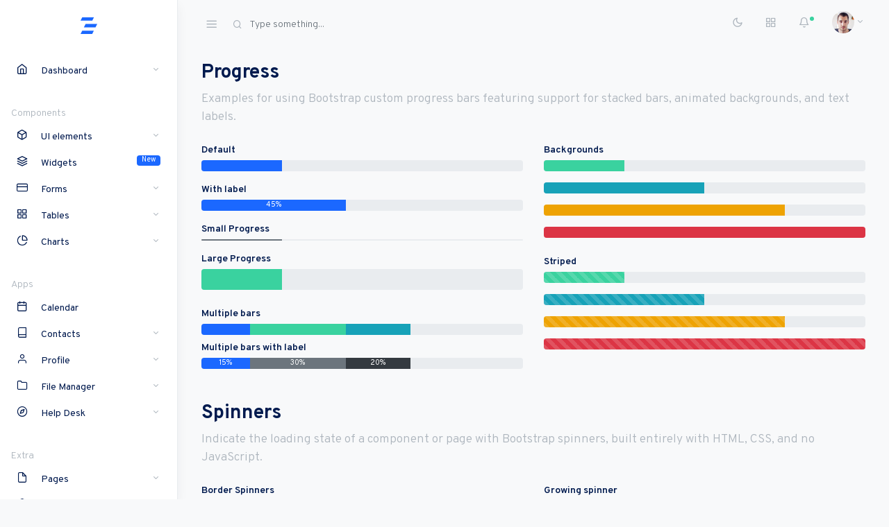

--- FILE ---
content_type: text/html; charset=utf-8
request_url: https://themewagon.github.io/tinydash/ui-progress.html
body_size: 4794
content:
<!doctype html>
<html lang="en">
  <head>
    <meta charset="utf-8">
    <meta name="viewport" content="width=device-width, initial-scale=1, shrink-to-fit=no">
    <meta name="description" content="">
    <meta name="author" content="">
    <link rel="icon" href="favicon.ico">
    <title>Tiny Dashboard - A Bootstrap Dashboard Template</title>
    <!-- Simple bar CSS -->
    <link rel="stylesheet" href="css/simplebar.css">
    <!-- Fonts CSS -->
    <link href="https://fonts.googleapis.com/css2?family=Overpass:ital,wght@0,100;0,200;0,300;0,400;0,600;0,700;0,800;0,900;1,100;1,200;1,300;1,400;1,600;1,700;1,800;1,900&display=swap" rel="stylesheet">
    <!-- Icons CSS -->
    <link rel="stylesheet" href="css/feather.css">
    <!-- Date Range Picker CSS -->
    <link rel="stylesheet" href="css/daterangepicker.css">
    <!-- App CSS -->
    <link rel="stylesheet" href="css/app-light.css" id="lightTheme">
    <link rel="stylesheet" href="css/app-dark.css" id="darkTheme" disabled>
  </head>
  <body class="vertical  light  ">
    <div class="wrapper">
      <nav class="topnav navbar navbar-light">
        <button type="button" class="navbar-toggler text-muted mt-2 p-0 mr-3 collapseSidebar">
          <i class="fe fe-menu navbar-toggler-icon"></i>
        </button>
        <form class="form-inline mr-auto searchform text-muted">
          <input class="form-control mr-sm-2 bg-transparent border-0 pl-4 text-muted" type="search" placeholder="Type something..." aria-label="Search">
        </form>
        <ul class="nav">
          <li class="nav-item">
            <a class="nav-link text-muted my-2" href="#" id="modeSwitcher" data-mode="light">
              <i class="fe fe-sun fe-16"></i>
            </a>
          </li>
          <li class="nav-item">
            <a class="nav-link text-muted my-2" href="./#" data-toggle="modal" data-target=".modal-shortcut">
              <span class="fe fe-grid fe-16"></span>
            </a>
          </li>
          <li class="nav-item nav-notif">
            <a class="nav-link text-muted my-2" href="./#" data-toggle="modal" data-target=".modal-notif">
              <span class="fe fe-bell fe-16"></span>
              <span class="dot dot-md bg-success"></span>
            </a>
          </li>
          <li class="nav-item dropdown">
            <a class="nav-link dropdown-toggle text-muted pr-0" href="#" id="navbarDropdownMenuLink" role="button" data-toggle="dropdown" aria-haspopup="true" aria-expanded="false">
              <span class="avatar avatar-sm mt-2">
                <img src="./assets/avatars/face-1.jpg" alt="..." class="avatar-img rounded-circle">
              </span>
            </a>
            <div class="dropdown-menu dropdown-menu-right" aria-labelledby="navbarDropdownMenuLink">
              <a class="dropdown-item" href="#">Profile</a>
              <a class="dropdown-item" href="#">Settings</a>
              <a class="dropdown-item" href="#">Activities</a>
            </div>
          </li>
        </ul>
      </nav>
      <aside class="sidebar-left border-right bg-white shadow" id="leftSidebar" data-simplebar>
        <a href="#" class="btn collapseSidebar toggle-btn d-lg-none text-muted ml-2 mt-3" data-toggle="toggle">
          <i class="fe fe-x"><span class="sr-only"></span></i>
        </a>
        <nav class="vertnav navbar navbar-light">
          <!-- nav bar -->
          <div class="w-100 mb-4 d-flex">
            <a class="navbar-brand mx-auto mt-2 flex-fill text-center" href="./index.html">
              <svg version="1.1" id="logo" class="navbar-brand-img brand-sm" xmlns="http://www.w3.org/2000/svg" xmlns:xlink="http://www.w3.org/1999/xlink" x="0px" y="0px" viewBox="0 0 120 120" xml:space="preserve">
                <g>
                  <polygon class="st0" points="78,105 15,105 24,87 87,87 	" />
                  <polygon class="st0" points="96,69 33,69 42,51 105,51 	" />
                  <polygon class="st0" points="78,33 15,33 24,15 87,15 	" />
                </g>
              </svg>
            </a>
          </div>
          <ul class="navbar-nav flex-fill w-100 mb-2">
            <li class="nav-item dropdown">
              <a href="#dashboard" data-toggle="collapse" aria-expanded="false" class="dropdown-toggle nav-link">
                <i class="fe fe-home fe-16"></i>
                <span class="ml-3 item-text">Dashboard</span><span class="sr-only">(current)</span>
              </a>
              <ul class="collapse list-unstyled pl-4 w-100" id="dashboard">
                <li class="nav-item active">
                  <a class="nav-link pl-3" href="./index.html"><span class="ml-1 item-text">Default</span></a>
                </li>
                <li class="nav-item">
                  <a class="nav-link pl-3" href="./dashboard-analytics.html"><span class="ml-1 item-text">Analytics</span></a>
                </li>
                <li class="nav-item">
                  <a class="nav-link pl-3" href="./dashboard-sales.html"><span class="ml-1 item-text">E-commerce</span></a>
                </li>
                <li class="nav-item">
                  <a class="nav-link pl-3" href="./dashboard-saas.html"><span class="ml-1 item-text">Saas Dashboard</span></a>
                </li>
                <li class="nav-item">
                  <a class="nav-link pl-3" href="./dashboard-system.html"><span class="ml-1 item-text">Systems</span></a>
                </li>
              </ul>
            </li>
          </ul>
          <p class="text-muted nav-heading mt-4 mb-1">
            <span>Components</span>
          </p>
          <ul class="navbar-nav flex-fill w-100 mb-2">
            <li class="nav-item dropdown">
              <a href="#ui-elements" data-toggle="collapse" aria-expanded="false" class="dropdown-toggle nav-link">
                <i class="fe fe-box fe-16"></i>
                <span class="ml-3 item-text">UI elements</span>
              </a>
              <ul class="collapse list-unstyled pl-4 w-100" id="ui-elements">
                <li class="nav-item">
                  <a class="nav-link pl-3" href="./ui-color.html"><span class="ml-1 item-text">Colors</span>
                  </a>
                </li>
                <li class="nav-item">
                  <a class="nav-link pl-3" href="./ui-typograpy.html"><span class="ml-1 item-text">Typograpy</span></a>
                </li>
                <li class="nav-item">
                  <a class="nav-link pl-3" href="./ui-icons.html"><span class="ml-1 item-text">Icons</span></a>
                </li>
                <li class="nav-item">
                  <a class="nav-link pl-3" href="./ui-buttons.html"><span class="ml-1 item-text">Buttons</span></a>
                </li>
                <li class="nav-item">
                  <a class="nav-link pl-3" href="./ui-notification.html"><span class="ml-1 item-text">Notifications</span></a>
                </li>
                <li class="nav-item">
                  <a class="nav-link pl-3" href="./ui-modals.html"><span class="ml-1 item-text">Modals</span></a>
                </li>
                <li class="nav-item">
                  <a class="nav-link pl-3" href="./ui-tabs-accordion.html"><span class="ml-1 item-text">Tabs & Accordion</span></a>
                </li>
                <li class="nav-item">
                  <a class="nav-link pl-3" href="./ui-progress.html"><span class="ml-1 item-text">Progress</span></a>
                </li>
              </ul>
            </li>
            <li class="nav-item w-100">
              <a class="nav-link" href="widgets.html">
                <i class="fe fe-layers fe-16"></i>
                <span class="ml-3 item-text">Widgets</span>
                <span class="badge badge-pill badge-primary">New</span>
              </a>
            </li>
            <li class="nav-item dropdown">
              <a href="#forms" data-toggle="collapse" aria-expanded="false" class="dropdown-toggle nav-link">
                <i class="fe fe-credit-card fe-16"></i>
                <span class="ml-3 item-text">Forms</span>
              </a>
              <ul class="collapse list-unstyled pl-4 w-100" id="forms">
                <li class="nav-item">
                  <a class="nav-link pl-3" href="./form_elements.html"><span class="ml-1 item-text">Basic Elements</span></a>
                </li>
                <li class="nav-item">
                  <a class="nav-link pl-3" href="./form_advanced.html"><span class="ml-1 item-text">Advanced Elements</span></a>
                </li>
                <li class="nav-item">
                  <a class="nav-link pl-3" href="./form_validation.html"><span class="ml-1 item-text">Validation</span></a>
                </li>
                <li class="nav-item">
                  <a class="nav-link pl-3" href="./form_wizard.html"><span class="ml-1 item-text">Wizard</span></a>
                </li>
                <li class="nav-item">
                  <a class="nav-link pl-3" href="./form_layouts.html"><span class="ml-1 item-text">Layouts</span></a>
                </li>
                <li class="nav-item">
                  <a class="nav-link pl-3" href="./form_upload.html"><span class="ml-1 item-text">File upload</span></a>
                </li>
              </ul>
            </li>
            <li class="nav-item dropdown">
              <a href="#tables" data-toggle="collapse" aria-expanded="false" class="dropdown-toggle nav-link">
                <i class="fe fe-grid fe-16"></i>
                <span class="ml-3 item-text">Tables</span>
              </a>
              <ul class="collapse list-unstyled pl-4 w-100" id="tables">
                <li class="nav-item">
                  <a class="nav-link pl-3" href="./table_basic.html"><span class="ml-1 item-text">Basic Tables</span></a>
                </li>
                <li class="nav-item">
                  <a class="nav-link pl-3" href="./table_advanced.html"><span class="ml-1 item-text">Advanced Tables</span></a>
                </li>
                <li class="nav-item">
                  <a class="nav-link pl-3" href="./table_datatables.html"><span class="ml-1 item-text">Data Tables</span></a>
                </li>
              </ul>
            </li>
            <li class="nav-item dropdown">
              <a href="#charts" data-toggle="collapse" aria-expanded="false" class="dropdown-toggle nav-link">
                <i class="fe fe-pie-chart fe-16"></i>
                <span class="ml-3 item-text">Charts</span>
              </a>
              <ul class="collapse list-unstyled pl-4 w-100" id="charts">
                <li class="nav-item">
                  <a class="nav-link pl-3" href="./chart-inline.html"><span class="ml-1 item-text">Inline Chart</span></a>
                </li>
                <li class="nav-item">
                  <a class="nav-link pl-3" href="./chart-chartjs.html"><span class="ml-1 item-text">Chartjs</span></a>
                </li>
                <li class="nav-item">
                  <a class="nav-link pl-3" href="./chart-apexcharts.html"><span class="ml-1 item-text">ApexCharts</span></a>
                </li>
                <li class="nav-item">
                  <a class="nav-link pl-3" href="./datamaps.html"><span class="ml-1 item-text">Datamaps</span></a>
                </li>
              </ul>
            </li>
          </ul>
          <p class="text-muted nav-heading mt-4 mb-1">
            <span>Apps</span>
          </p>
          <ul class="navbar-nav flex-fill w-100 mb-2">
            <li class="nav-item w-100">
              <a class="nav-link" href="calendar.html">
                <i class="fe fe-calendar fe-16"></i>
                <span class="ml-3 item-text">Calendar</span>
              </a>
            </li>
            <li class="nav-item dropdown">
              <a href="#contact" data-toggle="collapse" aria-expanded="false" class="dropdown-toggle nav-link">
                <i class="fe fe-book fe-16"></i>
                <span class="ml-3 item-text">Contacts</span>
              </a>
              <ul class="collapse list-unstyled pl-4 w-100" id="contact">
                <a class="nav-link pl-3" href="./contacts-list.html"><span class="ml-1">Contact List</span></a>
                <a class="nav-link pl-3" href="./contacts-grid.html"><span class="ml-1">Contact Grid</span></a>
                <a class="nav-link pl-3" href="./contacts-new.html"><span class="ml-1">New Contact</span></a>
              </ul>
            </li>
            <li class="nav-item dropdown">
              <a href="#profile" data-toggle="collapse" aria-expanded="false" class="dropdown-toggle nav-link">
                <i class="fe fe-user fe-16"></i>
                <span class="ml-3 item-text">Profile</span>
              </a>
              <ul class="collapse list-unstyled pl-4 w-100" id="profile">
                <a class="nav-link pl-3" href="./profile.html"><span class="ml-1">Overview</span></a>
                <a class="nav-link pl-3" href="./profile-settings.html"><span class="ml-1">Settings</span></a>
                <a class="nav-link pl-3" href="./profile-security.html"><span class="ml-1">Security</span></a>
                <a class="nav-link pl-3" href="./profile-notification.html"><span class="ml-1">Notifications</span></a>
              </ul>
            </li>
            <li class="nav-item dropdown">
              <a href="#fileman" data-toggle="collapse" aria-expanded="false" class="dropdown-toggle nav-link">
                <i class="fe fe-folder fe-16"></i>
                <span class="ml-3 item-text">File Manager</span>
              </a>
              <ul class="collapse list-unstyled pl-4 w-100" id="fileman">
                <a class="nav-link pl-3" href="./files-list.html"><span class="ml-1">Files List</span></a>
                <a class="nav-link pl-3" href="./files-grid.html"><span class="ml-1">Files Grid</span></a>
              </ul>
            </li>
            <li class="nav-item dropdown">
              <a href="#support" data-toggle="collapse" aria-expanded="false" class="dropdown-toggle nav-link">
                <i class="fe fe-compass fe-16"></i>
                <span class="ml-3 item-text">Help Desk</span>
              </a>
              <ul class="collapse list-unstyled pl-4 w-100" id="support">
                <a class="nav-link pl-3" href="./support-center.html"><span class="ml-1">Home</span></a>
                <a class="nav-link pl-3" href="./support-tickets.html"><span class="ml-1">Tickets</span></a>
                <a class="nav-link pl-3" href="./support-ticket-detail.html"><span class="ml-1">Ticket Detail</span></a>
                <a class="nav-link pl-3" href="./support-faqs.html"><span class="ml-1">FAQs</span></a>
              </ul>
            </li>
          </ul>
          <p class="text-muted nav-heading mt-4 mb-1">
            <span>Extra</span>
          </p>
          <ul class="navbar-nav flex-fill w-100 mb-2">
            <li class="nav-item dropdown">
              <a href="#pages" data-toggle="collapse" aria-expanded="false" class="dropdown-toggle nav-link">
                <i class="fe fe-file fe-16"></i>
                <span class="ml-3 item-text">Pages</span>
              </a>
              <ul class="collapse list-unstyled pl-4 w-100 w-100" id="pages">
                <li class="nav-item">
                  <a class="nav-link pl-3" href="./page-orders.html">
                    <span class="ml-1 item-text">Orders</span>
                  </a>
                </li>
                <li class="nav-item">
                  <a class="nav-link pl-3" href="./page-timeline.html">
                    <span class="ml-1 item-text">Timeline</span>
                  </a>
                </li>
                <li class="nav-item">
                  <a class="nav-link pl-3" href="./page-invoice.html">
                    <span class="ml-1 item-text">Invoice</span>
                  </a>
                </li>
                <li class="nav-item">
                  <a class="nav-link pl-3" href="./page-404.html">
                    <span class="ml-1 item-text">Page 404</span>
                  </a>
                </li>
                <li class="nav-item">
                  <a class="nav-link pl-3" href="./page-500.html">
                    <span class="ml-1 item-text">Page 500</span>
                  </a>
                </li>
                <li class="nav-item">
                  <a class="nav-link pl-3" href="./page-blank.html">
                    <span class="ml-1 item-text">Blank</span>
                  </a>
                </li>
              </ul>
            </li>
            <li class="nav-item dropdown">
              <a href="#auth" data-toggle="collapse" aria-expanded="false" class="dropdown-toggle nav-link">
                <i class="fe fe-shield fe-16"></i>
                <span class="ml-3 item-text">Authentication</span>
              </a>
              <ul class="collapse list-unstyled pl-4 w-100" id="auth">
                <a class="nav-link pl-3" href="./auth-login.html"><span class="ml-1">Login 1</span></a>
                <a class="nav-link pl-3" href="./auth-login-half.html"><span class="ml-1">Login 2</span></a>
                <a class="nav-link pl-3" href="./auth-register.html"><span class="ml-1">Register</span></a>
                <a class="nav-link pl-3" href="./auth-resetpw.html"><span class="ml-1">Reset Password</span></a>
                <a class="nav-link pl-3" href="./auth-confirm.html"><span class="ml-1">Confirm Password</span></a>
              </ul>
            </li>
            <li class="nav-item dropdown">
              <a href="#layouts" data-toggle="collapse" aria-expanded="false" class="dropdown-toggle nav-link">
                <i class="fe fe-layout fe-16"></i>
                <span class="ml-3 item-text">Layout</span>
              </a>
              <ul class="collapse list-unstyled pl-4 w-100" id="layouts">
                <li class="nav-item">
                  <a class="nav-link pl-3" href="./index.html"><span class="ml-1 item-text">Default</span></a>
                </li>
                <li class="nav-item">
                  <a class="nav-link pl-3" href="./index-horizontal.html"><span class="ml-1 item-text">Top Navigation</span></a>
                </li>
                <li class="nav-item">
                  <a class="nav-link pl-3" href="./index-boxed.html"><span class="ml-1 item-text">Boxed</span></a>
                </li>
              </ul>
            </li>
          </ul>
          <p class="text-muted nav-heading mt-4 mb-1">
            <span>Documentation</span>
          </p>
          <ul class="navbar-nav flex-fill w-100 mb-2">
            <li class="nav-item w-100">
              <a class="nav-link" href="../docs/index.html">
                <i class="fe fe-help-circle fe-16"></i>
                <span class="ml-3 item-text">Getting Start</span>
              </a>
            </li>
          </ul>
          <div class="btn-box w-100 mt-4 mb-1">
            <a href="https://themeforest.net/item/tinydash-bootstrap-html-admin-dashboard-template/27511269" target="_blank" class="btn mb-2 btn-primary btn-lg btn-block">
              <i class="fe fe-shopping-cart fe-12 mx-2"></i><span class="small">Buy now</span>
            </a>
          </div>
        </nav>
      </aside>
      <main role="main" class="main-content">
        <div class="container-fluid">
          <div class="row justify-content-center">
            <div class="col-12">
              <h2 class="page-title">Progress</h2>
              <p class="lead text-muted">Examples for using Bootstrap custom progress bars featuring support for stacked bars, animated backgrounds, and text labels.</p>
              <div class="row my-4">
                <div class="col-md-6">
                  <div class="mb-4">
                    <p class="mb-1"><strong>Default</strong></p>
                    <div class="progress mb-3">
                      <div class="progress-bar" role="progressbar" style="width: 25%" aria-valuenow="25" aria-valuemin="0" aria-valuemax="100"></div>
                    </div>
                    <p class="mb-1"><strong>With label</strong></p>
                    <div class="progress mb-3">
                      <div class="progress-bar" role="progressbar" style="width: 45%;" aria-valuenow="45" aria-valuemin="0" aria-valuemax="100">45%</div>
                    </div>
                    <p class="mb-1"><strong>Small Progress</strong></p>
                    <div class="progress mb-3" style="height: 2px;">
                      <div class="progress-bar bg-secondary" role="progressbar" style="width: 25%;" aria-valuenow="25" aria-valuemin="0" aria-valuemax="100"></div>
                    </div>
                    <p class="mb-1"><strong>Large Progress</strong></p>
                    <div class="progress mb-3" style="height: 30px;">
                      <div class="progress-bar bg-success" role="progressbar" style="width: 25%" aria-valuenow="25" aria-valuemin="0" aria-valuemax="100"></div>
                    </div>
                  </div>
                  <div class="mb-4">
                    <p class="mb-1"><strong>Multiple bars</strong></p>
                    <div class="progress mb-2">
                      <div class="progress-bar" role="progressbar" style="width: 15%" aria-valuenow="15" aria-valuemin="0" aria-valuemax="100"></div>
                      <div class="progress-bar bg-success" role="progressbar" style="width: 30%" aria-valuenow="30" aria-valuemin="0" aria-valuemax="100"></div>
                      <div class="progress-bar bg-info" role="progressbar" style="width: 20%" aria-valuenow="20" aria-valuemin="0" aria-valuemax="100"></div>
                    </div>
                    <p class="mb-1"><strong>Multiple bars with label</strong></p>
                    <div class="progress">
                      <div class="progress-bar" role="progressbar" style="width: 15%" aria-valuenow="15" aria-valuemin="0" aria-valuemax="100">15%</div>
                      <div class="progress-bar bg-secondary" role="progressbar" style="width: 30%" aria-valuenow="30" aria-valuemin="0" aria-valuemax="100">30%</div>
                      <div class="progress-bar bg-dark" role="progressbar" style="width: 20%" aria-valuenow="20" aria-valuemin="0" aria-valuemax="100">20%</div>
                    </div>
                  </div>
                </div>
                <div class="col-md-6">
                  <div class="mb-4">
                    <p class="mb-1"><strong>Backgrounds</strong></p>
                    <div class="progress mb-3">
                      <div class="progress-bar bg-success" role="progressbar" style="width: 25%" aria-valuenow="25" aria-valuemin="0" aria-valuemax="100"></div>
                    </div>
                    <div class="progress mb-3">
                      <div class="progress-bar bg-info" role="progressbar" style="width: 50%" aria-valuenow="50" aria-valuemin="0" aria-valuemax="100"></div>
                    </div>
                    <div class="progress mb-3">
                      <div class="progress-bar bg-warning" role="progressbar" style="width: 75%" aria-valuenow="75" aria-valuemin="0" aria-valuemax="100"></div>
                    </div>
                    <div class="progress mb-3">
                      <div class="progress-bar bg-danger" role="progressbar" style="width: 100%" aria-valuenow="100" aria-valuemin="0" aria-valuemax="100"></div>
                    </div>
                  </div>
                  <div class="mb-4">
                    <p class="mb-1"><strong>Striped</strong></p>
                    <div class="progress mb-3">
                      <div class="progress-bar progress-bar-striped bg-success" role="progressbar" style="width: 25%" aria-valuenow="25" aria-valuemin="0" aria-valuemax="100"></div>
                    </div>
                    <div class="progress mb-3">
                      <div class="progress-bar progress-bar-striped bg-info" role="progressbar" style="width: 50%" aria-valuenow="50" aria-valuemin="0" aria-valuemax="100"></div>
                    </div>
                    <div class="progress mb-3">
                      <div class="progress-bar progress-bar-striped bg-warning" role="progressbar" style="width: 75%" aria-valuenow="75" aria-valuemin="0" aria-valuemax="100"></div>
                    </div>
                    <div class="progress mb-3">
                      <div class="progress-bar progress-bar-striped bg-danger" role="progressbar" style="width: 100%" aria-valuenow="100" aria-valuemin="0" aria-valuemax="100"></div>
                    </div>
                  </div>
                </div>
              </div> <!-- end section -->
              <h2>Spinners</h2>
              <p class="lead text-muted">Indicate the loading state of a component or page with Bootstrap spinners, built entirely with HTML, CSS, and no JavaScript.</p>
              <div class="row my-4">
                <div class="col-md-6">
                  <div class="mb-4">
                    <p class="mb-3">
                      <strong>Border Spinners</strong>
                    </p>
                    <div class="spinner-border mr-3 text-primary" role="status">
                      <span class="sr-only">Loading...</span>
                    </div>
                    <div class="spinner-border mr-3 text-secondary" role="status">
                      <span class="sr-only">Loading...</span>
                    </div>
                    <div class="spinner-border mr-3 text-success" role="status">
                      <span class="sr-only">Loading...</span>
                    </div>
                    <div class="spinner-border mr-3 text-danger" role="status">
                      <span class="sr-only">Loading...</span>
                    </div>
                    <div class="spinner-border mr-3 text-warning" role="status">
                      <span class="sr-only">Loading...</span>
                    </div>
                    <div class="spinner-border mr-3 text-info" role="status">
                      <span class="sr-only">Loading...</span>
                    </div>
                    <div class="spinner-border mr-3 text-light" role="status">
                      <span class="sr-only">Loading...</span>
                    </div>
                    <div class="spinner-border mr-3 text-dark" role="status">
                      <span class="sr-only">Loading...</span>
                    </div>
                  </div>
                  <div class="mb-4">
                    <p class="mb-3">
                      <strong>Spinners size</strong>
                    </p>
                    <div class="row align-items-center">
                      <div class="col-md-5">
                        <div class="spinner-border mr-3" style="width: 3rem; height: 3rem;" role="status">
                          <span class="sr-only">Loading...</span>
                        </div>
                        <div class="spinner-grow mr-3" style="width: 3rem; height: 3rem;" role="status">
                          <span class="sr-only">Loading...</span>
                        </div>
                      </div>
                      <div class="col">
                        <div class="spinner-border mr-3 spinner-border" role="status">
                          <span class="sr-only">Loading...</span>
                        </div>
                        <div class="spinner-grow mr-3 spinner-grow" role="status">
                          <span class="sr-only">Loading...</span>
                        </div>
                      </div>
                      <div class="col">
                        <div class="spinner-border mr-3 spinner-border-sm" role="status">
                          <span class="sr-only">Loading...</span>
                        </div>
                        <div class="spinner-grow mr-3 spinner-grow-sm" role="status">
                          <span class="sr-only">Loading...</span>
                        </div>
                      </div>
                    </div>
                  </div>
                </div>
                <div class="col-md-6">
                  <div class="mb-4">
                    <p class="mb-3">
                      <strong>Growing spinner</strong>
                    </p>
                    <div class="spinner-grow mr-3 text-primary" role="status">
                      <span class="sr-only">Loading...</span>
                    </div>
                    <div class="spinner-grow mr-3 text-secondary" role="status">
                      <span class="sr-only">Loading...</span>
                    </div>
                    <div class="spinner-grow mr-3 text-success" role="status">
                      <span class="sr-only">Loading...</span>
                    </div>
                    <div class="spinner-grow mr-3 text-danger" role="status">
                      <span class="sr-only">Loading...</span>
                    </div>
                    <div class="spinner-grow mr-3 text-warning" role="status">
                      <span class="sr-only">Loading...</span>
                    </div>
                    <div class="spinner-grow mr-3 text-info" role="status">
                      <span class="sr-only">Loading...</span>
                    </div>
                    <div class="spinner-grow mr-3 text-light" role="status">
                      <span class="sr-only">Loading...</span>
                    </div>
                    <div class="spinner-grow mr-3 text-dark" role="status">
                      <span class="sr-only">Loading...</span>
                    </div>
                  </div>
                  <div class="mb-4">
                    <p class="mb-3">
                      <strong>Buttons with spinners</strong>
                    </p>
                    <button class="btn btn-primary" type="button" disabled>
                      <span class="spinner-border spinner-border-sm" role="status" aria-hidden="true"></span>
                      <span class="sr-only">Loading...</span>
                    </button>
                    <button class="btn btn-secondary" type="button" disabled>
                      <span class="spinner-border spinner-border-sm" role="status" aria-hidden="true"></span> Loading... </button>
                    <button class="btn btn-success" type="button" disabled>
                      <span class="spinner-grow spinner-grow-sm" role="status" aria-hidden="true"></span>
                      <span class="sr-only">Loading...</span>
                    </button>
                    <button class="btn btn-secondary" type="button" disabled>
                      <span class="spinner-grow spinner-grow-sm" role="status" aria-hidden="true"></span> Loading... </button>
                  </div>
                </div>
              </div> <!-- end section -->
            </div> <!-- .col-12 -->
          </div> <!-- .row -->
        </div> <!-- .container-fluid -->
        <div class="modal fade modal-notif modal-slide" tabindex="-1" role="dialog" aria-labelledby="defaultModalLabel" aria-hidden="true">
          <div class="modal-dialog modal-sm" role="document">
            <div class="modal-content">
              <div class="modal-header">
                <h5 class="modal-title" id="defaultModalLabel">Notifications</h5>
                <button type="button" class="close" data-dismiss="modal" aria-label="Close">
                  <span aria-hidden="true">&times;</span>
                </button>
              </div>
              <div class="modal-body">
                <div class="list-group list-group-flush my-n3">
                  <div class="list-group-item bg-transparent">
                    <div class="row align-items-center">
                      <div class="col-auto">
                        <span class="fe fe-box fe-24"></span>
                      </div>
                      <div class="col">
                        <small><strong>Package has uploaded successfull</strong></small>
                        <div class="my-0 text-muted small">Package is zipped and uploaded</div>
                        <small class="badge badge-pill badge-light text-muted">1m ago</small>
                      </div>
                    </div>
                  </div>
                  <div class="list-group-item bg-transparent">
                    <div class="row align-items-center">
                      <div class="col-auto">
                        <span class="fe fe-download fe-24"></span>
                      </div>
                      <div class="col">
                        <small><strong>Widgets are updated successfull</strong></small>
                        <div class="my-0 text-muted small">Just create new layout Index, form, table</div>
                        <small class="badge badge-pill badge-light text-muted">2m ago</small>
                      </div>
                    </div>
                  </div>
                  <div class="list-group-item bg-transparent">
                    <div class="row align-items-center">
                      <div class="col-auto">
                        <span class="fe fe-inbox fe-24"></span>
                      </div>
                      <div class="col">
                        <small><strong>Notifications have been sent</strong></small>
                        <div class="my-0 text-muted small">Fusce dapibus, tellus ac cursus commodo</div>
                        <small class="badge badge-pill badge-light text-muted">30m ago</small>
                      </div>
                    </div> <!-- / .row -->
                  </div>
                  <div class="list-group-item bg-transparent">
                    <div class="row align-items-center">
                      <div class="col-auto">
                        <span class="fe fe-link fe-24"></span>
                      </div>
                      <div class="col">
                        <small><strong>Link was attached to menu</strong></small>
                        <div class="my-0 text-muted small">New layout has been attached to the menu</div>
                        <small class="badge badge-pill badge-light text-muted">1h ago</small>
                      </div>
                    </div>
                  </div> <!-- / .row -->
                </div> <!-- / .list-group -->
              </div>
              <div class="modal-footer">
                <button type="button" class="btn btn-secondary btn-block" data-dismiss="modal">Clear All</button>
              </div>
            </div>
          </div>
        </div>
        <div class="modal fade modal-shortcut modal-slide" tabindex="-1" role="dialog" aria-labelledby="defaultModalLabel" aria-hidden="true">
          <div class="modal-dialog" role="document">
            <div class="modal-content">
              <div class="modal-header">
                <h5 class="modal-title" id="defaultModalLabel">Shortcuts</h5>
                <button type="button" class="close" data-dismiss="modal" aria-label="Close">
                  <span aria-hidden="true">&times;</span>
                </button>
              </div>
              <div class="modal-body px-5">
                <div class="row align-items-center">
                  <div class="col-6 text-center">
                    <div class="squircle bg-success justify-content-center">
                      <i class="fe fe-cpu fe-32 align-self-center text-white"></i>
                    </div>
                    <p>Control area</p>
                  </div>
                  <div class="col-6 text-center">
                    <div class="squircle bg-primary justify-content-center">
                      <i class="fe fe-activity fe-32 align-self-center text-white"></i>
                    </div>
                    <p>Activity</p>
                  </div>
                </div>
                <div class="row align-items-center">
                  <div class="col-6 text-center">
                    <div class="squircle bg-primary justify-content-center">
                      <i class="fe fe-droplet fe-32 align-self-center text-white"></i>
                    </div>
                    <p>Droplet</p>
                  </div>
                  <div class="col-6 text-center">
                    <div class="squircle bg-primary justify-content-center">
                      <i class="fe fe-upload-cloud fe-32 align-self-center text-white"></i>
                    </div>
                    <p>Upload</p>
                  </div>
                </div>
                <div class="row align-items-center">
                  <div class="col-6 text-center">
                    <div class="squircle bg-primary justify-content-center">
                      <i class="fe fe-users fe-32 align-self-center text-white"></i>
                    </div>
                    <p>Users</p>
                  </div>
                  <div class="col-6 text-center">
                    <div class="squircle bg-primary justify-content-center">
                      <i class="fe fe-settings fe-32 align-self-center text-white"></i>
                    </div>
                    <p>Settings</p>
                  </div>
                </div>
              </div>
            </div>
          </div>
        </div>
      </main> <!-- main -->
    </div> <!-- .wrapper -->
    <script src="js/jquery.min.js"></script>
    <script src="js/popper.min.js"></script>
    <script src="js/moment.min.js"></script>
    <script src="js/bootstrap.min.js"></script>
    <script src="js/simplebar.min.js"></script>
    <script src='js/daterangepicker.js'></script>
    <script src='js/jquery.stickOnScroll.js'></script>
    <script src="js/tinycolor-min.js"></script>
    <script src="js/config.js"></script>
    <script src="js/apps.js"></script>
    <!-- Global site tag (gtag.js) - Google Analytics -->
    <script async src="https://www.googletagmanager.com/gtag/js?id=UA-56159088-1"></script>
    <script>
      window.dataLayer = window.dataLayer || [];

      function gtag()
      {
        dataLayer.push(arguments);
      }
      gtag('js', new Date());
      gtag('config', 'UA-56159088-1');
    </script>
  </body>
</html>

--- FILE ---
content_type: text/css; charset=utf-8
request_url: https://themewagon.github.io/tinydash/css/feather.css
body_size: 1964
content:
@charset "UTF-8";
@font-face {
  font-family: "feather";
  src: url("../fonts/feather.eot?29jl7i");
  src: url("../fonts/feather.eot?29jl7i#iefix") format("embedded-opentype"), url("../fonts/feather.ttf?29jl7i") format("truetype"), url("../fonts/feather.woff?29jl7i") format("woff"), url("../fonts/feather.svg?29jl7i#feather") format("svg");
  font-weight: normal;
  font-style: normal;
  font-display: block; }

.fe {
  /* use !important to prevent issues with browser extensions that change fonts */
  font-family: "feather" !important;
  speak: none;
  font-style: normal;
  font-weight: normal;
  font-variant: normal;
  text-transform: none;
  line-height: 1;
  /* Better Font Rendering =========== */
  -webkit-font-smoothing: antialiased;
  -moz-osx-font-smoothing: grayscale; }

.fe-32 {
  font-size: 32px; }

.fe-24 {
  font-size: 24px; }

.fe-16 {
  font-size: 16px; }

.fe-12 {
  font-size: 12px; }

.fe-activity:before {
  content: ""; }

.fe-airplay:before {
  content: ""; }

.fe-alert-circle:before {
  content: ""; }

.fe-alert-octagon:before {
  content: ""; }

.fe-alert-triangle:before {
  content: ""; }

.fe-align-center:before {
  content: ""; }

.fe-align-justify:before {
  content: ""; }

.fe-align-left:before {
  content: ""; }

.fe-align-right:before {
  content: ""; }

.fe-anchor:before {
  content: ""; }

.fe-aperture:before {
  content: ""; }

.fe-archive:before {
  content: ""; }

.fe-arrow-down:before {
  content: ""; }

.fe-arrow-down-circle:before {
  content: ""; }

.fe-arrow-down-left:before {
  content: ""; }

.fe-arrow-down-right:before {
  content: ""; }

.fe-arrow-left:before {
  content: ""; }

.fe-arrow-left-circle:before {
  content: ""; }

.fe-arrow-right:before {
  content: ""; }

.fe-arrow-right-circle:before {
  content: ""; }

.fe-arrow-up:before {
  content: ""; }

.fe-arrow-up-circle:before {
  content: ""; }

.fe-arrow-up-left:before {
  content: ""; }

.fe-arrow-up-right:before {
  content: ""; }

.fe-at-sign:before {
  content: ""; }

.fe-award:before {
  content: ""; }

.fe-bar-chart:before {
  content: ""; }

.fe-bar-chart-2:before {
  content: ""; }

.fe-battery:before {
  content: ""; }

.fe-battery-charging:before {
  content: ""; }

.fe-bell:before {
  content: ""; }

.fe-bell-off:before {
  content: ""; }

.fe-bluetooth:before {
  content: ""; }

.fe-bold:before {
  content: ""; }

.fe-book:before {
  content: ""; }

.fe-book-open:before {
  content: ""; }

.fe-bookmark:before {
  content: ""; }

.fe-box:before {
  content: ""; }

.fe-briefcase:before {
  content: ""; }

.fe-calendar:before {
  content: ""; }

.fe-camera:before {
  content: ""; }

.fe-camera-off:before {
  content: ""; }

.fe-cast:before {
  content: ""; }

.fe-check:before {
  content: ""; }

.fe-check-circle:before {
  content: ""; }

.fe-check-square:before {
  content: ""; }

.fe-chevron-down:before {
  content: ""; }

.fe-chevron-left:before {
  content: ""; }

.fe-chevron-right:before {
  content: ""; }

.fe-chevron-up:before {
  content: ""; }

.fe-chevrons-down:before {
  content: ""; }

.fe-chevrons-left:before {
  content: ""; }

.fe-chevrons-right:before {
  content: ""; }

.fe-chevrons-up:before {
  content: ""; }

.fe-chrome:before {
  content: ""; }

.fe-circle:before {
  content: ""; }

.fe-clipboard:before {
  content: ""; }

.fe-clock:before {
  content: ""; }

.fe-cloud:before {
  content: ""; }

.fe-cloud-drizzle:before {
  content: ""; }

.fe-cloud-lightning:before {
  content: ""; }

.fe-cloud-off:before {
  content: ""; }

.fe-cloud-rain:before {
  content: ""; }

.fe-cloud-snow:before {
  content: ""; }

.fe-code:before {
  content: ""; }

.fe-codepen:before {
  content: ""; }

.fe-codesandbox:before {
  content: ""; }

.fe-coffee:before {
  content: ""; }

.fe-columns:before {
  content: ""; }

.fe-command:before {
  content: ""; }

.fe-compass:before {
  content: ""; }

.fe-copy:before {
  content: ""; }

.fe-corner-down-left:before {
  content: ""; }

.fe-corner-down-right:before {
  content: ""; }

.fe-corner-left-down:before {
  content: ""; }

.fe-corner-left-up:before {
  content: ""; }

.fe-corner-right-down:before {
  content: ""; }

.fe-corner-right-up:before {
  content: ""; }

.fe-corner-up-left:before {
  content: ""; }

.fe-corner-up-right:before {
  content: ""; }

.fe-cpu:before {
  content: ""; }

.fe-credit-card:before {
  content: ""; }

.fe-crop:before {
  content: ""; }

.fe-crosshair:before {
  content: ""; }

.fe-database:before {
  content: ""; }

.fe-delete:before {
  content: ""; }

.fe-disc:before {
  content: ""; }

.fe-dollar-sign:before {
  content: ""; }

.fe-download:before {
  content: ""; }

.fe-download-cloud:before {
  content: ""; }

.fe-droplet:before {
  content: ""; }

.fe-edit:before {
  content: ""; }

.fe-edit-2:before {
  content: ""; }

.fe-edit-3:before {
  content: ""; }

.fe-external-link:before {
  content: ""; }

.fe-eye:before {
  content: ""; }

.fe-eye-off:before {
  content: ""; }

.fe-facebook:before {
  content: ""; }

.fe-fast-forward:before {
  content: ""; }

.fe-feather:before {
  content: ""; }

.fe-figma:before {
  content: ""; }

.fe-file:before {
  content: ""; }

.fe-file-minus:before {
  content: ""; }

.fe-file-plus:before {
  content: ""; }

.fe-file-text:before {
  content: ""; }

.fe-film:before {
  content: ""; }

.fe-filter:before {
  content: ""; }

.fe-flag:before {
  content: ""; }

.fe-folder:before {
  content: ""; }

.fe-folder-minus:before {
  content: ""; }

.fe-folder-plus:before {
  content: ""; }

.fe-framer:before {
  content: ""; }

.fe-frown:before {
  content: ""; }

.fe-gift:before {
  content: ""; }

.fe-git-branch:before {
  content: ""; }

.fe-git-commit:before {
  content: ""; }

.fe-git-merge:before {
  content: ""; }

.fe-git-pull-request:before {
  content: ""; }

.fe-github:before {
  content: ""; }

.fe-gitlab:before {
  content: ""; }

.fe-globe:before {
  content: ""; }

.fe-grid:before {
  content: ""; }

.fe-hard-drive:before {
  content: ""; }

.fe-hash:before {
  content: ""; }

.fe-headphones:before {
  content: ""; }

.fe-heart:before {
  content: ""; }

.fe-help-circle:before {
  content: ""; }

.fe-hexagon:before {
  content: ""; }

.fe-home:before {
  content: ""; }

.fe-image:before {
  content: ""; }

.fe-inbox:before {
  content: ""; }

.fe-info:before {
  content: ""; }

.fe-instagram:before {
  content: ""; }

.fe-italic:before {
  content: ""; }

.fe-key:before {
  content: ""; }

.fe-layers:before {
  content: ""; }

.fe-layout:before {
  content: ""; }

.fe-life-buoy:before {
  content: ""; }

.fe-link:before {
  content: ""; }

.fe-link-2:before {
  content: ""; }

.fe-linkedin:before {
  content: ""; }

.fe-list:before {
  content: ""; }

.fe-loader:before {
  content: ""; }

.fe-lock:before {
  content: ""; }

.fe-log-in:before {
  content: ""; }

.fe-log-out:before {
  content: ""; }

.fe-mail:before {
  content: ""; }

.fe-map:before {
  content: ""; }

.fe-map-pin:before {
  content: ""; }

.fe-maximize:before {
  content: ""; }

.fe-maximize-2:before {
  content: ""; }

.fe-meh:before {
  content: ""; }

.fe-menu:before {
  content: ""; }

.fe-message-circle:before {
  content: ""; }

.fe-message-square:before {
  content: ""; }

.fe-mic:before {
  content: ""; }

.fe-mic-off:before {
  content: ""; }

.fe-minimize:before {
  content: ""; }

.fe-minimize-2:before {
  content: ""; }

.fe-minus:before {
  content: ""; }

.fe-minus-circle:before {
  content: ""; }

.fe-minus-square:before {
  content: ""; }

.fe-monitor:before {
  content: ""; }

.fe-moon:before {
  content: ""; }

.fe-more-horizontal:before {
  content: ""; }

.fe-more-vertical:before {
  content: ""; }

.fe-mouse-pointer:before {
  content: ""; }

.fe-move:before {
  content: ""; }

.fe-music:before {
  content: ""; }

.fe-navigation:before {
  content: ""; }

.fe-navigation-2:before {
  content: ""; }

.fe-octagon:before {
  content: ""; }

.fe-package:before {
  content: ""; }

.fe-paperclip:before {
  content: ""; }

.fe-pause:before {
  content: ""; }

.fe-pause-circle:before {
  content: ""; }

.fe-pen-tool:before {
  content: ""; }

.fe-percent:before {
  content: ""; }

.fe-phone:before {
  content: ""; }

.fe-phone-call:before {
  content: ""; }

.fe-phone-forwarded:before {
  content: ""; }

.fe-phone-incoming:before {
  content: ""; }

.fe-phone-missed:before {
  content: ""; }

.fe-phone-off:before {
  content: ""; }

.fe-phone-outgoing:before {
  content: ""; }

.fe-pie-chart:before {
  content: ""; }

.fe-play:before {
  content: ""; }

.fe-play-circle:before {
  content: ""; }

.fe-plus:before {
  content: ""; }

.fe-plus-circle:before {
  content: ""; }

.fe-plus-square:before {
  content: ""; }

.fe-pocket:before {
  content: ""; }

.fe-power:before {
  content: ""; }

.fe-printer:before {
  content: ""; }

.fe-radio:before {
  content: ""; }

.fe-refresh-ccw:before {
  content: ""; }

.fe-refresh-cw:before {
  content: ""; }

.fe-repeat:before {
  content: ""; }

.fe-rewind:before {
  content: ""; }

.fe-rotate-ccw:before {
  content: ""; }

.fe-rotate-cw:before {
  content: ""; }

.fe-rss:before {
  content: ""; }

.fe-save:before {
  content: ""; }

.fe-scissors:before {
  content: ""; }

.fe-search:before {
  content: ""; }

.fe-send:before {
  content: ""; }

.fe-server:before {
  content: ""; }

.fe-settings:before {
  content: ""; }

.fe-share:before {
  content: ""; }

.fe-share-2:before {
  content: ""; }

.fe-shield:before {
  content: ""; }

.fe-shield-off:before {
  content: ""; }

.fe-shopping-bag:before {
  content: ""; }

.fe-shopping-cart:before {
  content: ""; }

.fe-shuffle:before {
  content: ""; }

.fe-sidebar:before {
  content: ""; }

.fe-skip-back:before {
  content: ""; }

.fe-skip-forward:before {
  content: ""; }

.fe-slack:before {
  content: ""; }

.fe-slash:before {
  content: ""; }

.fe-sliders:before {
  content: ""; }

.fe-smartphone:before {
  content: ""; }

.fe-smile:before {
  content: ""; }

.fe-speaker:before {
  content: ""; }

.fe-square:before {
  content: ""; }

.fe-star:before {
  content: ""; }

.fe-stop-circle:before {
  content: ""; }

.fe-sun:before {
  content: ""; }

.fe-sunrise:before {
  content: ""; }

.fe-sunset:before {
  content: ""; }

.fe-tablet:before {
  content: ""; }

.fe-tag:before {
  content: ""; }

.fe-target:before {
  content: ""; }

.fe-terminal:before {
  content: ""; }

.fe-thermometer:before {
  content: ""; }

.fe-thumbs-down:before {
  content: ""; }

.fe-thumbs-up:before {
  content: ""; }

.fe-toggle-left:before {
  content: ""; }

.fe-toggle-right:before {
  content: ""; }

.fe-tool:before {
  content: ""; }

.fe-trash:before {
  content: ""; }

.fe-trash-2:before {
  content: ""; }

.fe-trello:before {
  content: ""; }

.fe-trending-down:before {
  content: ""; }

.fe-trending-up:before {
  content: ""; }

.fe-triangle:before {
  content: ""; }

.fe-truck:before {
  content: ""; }

.fe-tv:before {
  content: ""; }

.fe-twitch:before {
  content: ""; }

.fe-twitter:before {
  content: ""; }

.fe-type:before {
  content: ""; }

.fe-umbrella:before {
  content: ""; }

.fe-underline:before {
  content: ""; }

.fe-unlock:before {
  content: ""; }

.fe-upload:before {
  content: ""; }

.fe-upload-cloud:before {
  content: ""; }

.fe-user:before {
  content: ""; }

.fe-user-check:before {
  content: ""; }

.fe-user-minus:before {
  content: ""; }

.fe-user-plus:before {
  content: ""; }

.fe-user-x:before {
  content: ""; }

.fe-users:before {
  content: ""; }

.fe-video:before {
  content: ""; }

.fe-video-off:before {
  content: ""; }

.fe-voicemail:before {
  content: ""; }

.fe-volume:before {
  content: ""; }

.fe-volume-1:before {
  content: ""; }

.fe-volume-2:before {
  content: ""; }

.fe-volume-x:before {
  content: ""; }

.fe-watch:before {
  content: ""; }

.fe-wifi:before {
  content: ""; }

.fe-wifi-off:before {
  content: ""; }

.fe-wind:before {
  content: ""; }

.fe-x:before {
  content: ""; }

.fe-x-circle:before {
  content: ""; }

.fe-x-octagon:before {
  content: ""; }

.fe-x-square:before {
  content: ""; }

.fe-youtube:before {
  content: ""; }

.fe-zap:before {
  content: ""; }

.fe-zap-off:before {
  content: ""; }

.fe-zoom-in:before {
  content: ""; }

.fe-zoom-out:before {
  content: ""; }


--- FILE ---
content_type: text/css; charset=utf-8
request_url: https://themewagon.github.io/tinydash/css/app-light.css
body_size: 45203
content:
/* card */
/* form */
/* table */
/* paging */
/* tabs */
/* dropdown */
/* list group */
/* modal */
/* tabs */
/* progress */
/*!
 * Bootstrap v4.5.0 (https://getbootstrap.com/)
 * Copyright 2011-2020 The Bootstrap Authors
 * Copyright 2011-2020 Twitter, Inc.
 * Licensed under MIT (https://github.com/twbs/bootstrap/blob/master/LICENSE)
 */
:root {
  --blue: #1b68ff;
  --indigo: #6610f2;
  --purple: #6f42c1;
  --pink: #e83e8c;
  --red: #dc3545;
  --orange: #fd7e14;
  --yellow: #eea303;
  --green: #3ad29f;
  --teal: #20c997;
  --cyan: #17a2b8;
  --white: #ffffff;
  --gray: #6c757d;
  --gray-dark: #343a40;
  --primary: #1b68ff;
  --secondary: #6c757d;
  --success: #3ad29f;
  --info: #17a2b8;
  --warning: #eea303;
  --danger: #dc3545;
  --light: #f8f9fa;
  --dark: #343a40;
  --breakpoint-xs: 0;
  --breakpoint-sm: 576px;
  --breakpoint-md: 768px;
  --breakpoint-lg: 992px;
  --breakpoint-xl: 1200px;
  --font-family-sans-serif: "Overpass", sans-serif;
  --font-family-monospace: SFMono-Regular, Menlo, Monaco, Consolas, "Liberation Mono", "Courier New", monospace; }

*,
*::before,
*::after {
  box-sizing: border-box; }

html {
  font-family: sans-serif;
  line-height: 1.15;
  -webkit-text-size-adjust: 100%;
  -webkit-tap-highlight-color: rgba(0, 0, 0, 0); }

article, aside, figcaption, figure, footer, header, hgroup, main, nav, section {
  display: block; }

body {
  margin: 0;
  font-family: "Overpass", sans-serif;
  font-size: 0.875rem;
  font-weight: 400;
  line-height: 1.5;
  color: #6c757d;
  text-align: left;
  background-color: #f8f9fa; }

[tabindex="-1"]:focus:not(:focus-visible) {
  outline: 0 !important; }

hr {
  box-sizing: content-box;
  height: 0;
  overflow: visible; }

h1, h2, h3, h4, h5, h6 {
  margin-top: 0;
  margin-bottom: 0.5rem; }

p {
  margin-top: 0;
  margin-bottom: 1rem; }

abbr[title],
abbr[data-original-title] {
  text-decoration: underline;
  text-decoration: underline dotted;
  cursor: help;
  border-bottom: 0;
  text-decoration-skip-ink: none; }

address {
  margin-bottom: 1rem;
  font-style: normal;
  line-height: inherit; }

ol,
ul,
dl {
  margin-top: 0;
  margin-bottom: 1rem; }

ol ol,
ul ul,
ol ul,
ul ol {
  margin-bottom: 0; }

dt {
  font-weight: 600; }

dd {
  margin-bottom: .5rem;
  margin-left: 0; }

blockquote {
  margin: 0 0 1rem; }

b,
strong {
  font-weight: 700; }

small {
  font-size: 80%; }

sub,
sup {
  position: relative;
  font-size: 75%;
  line-height: 0;
  vertical-align: baseline; }

sub {
  bottom: -.25em; }

sup {
  top: -.5em; }

a {
  color: #1b68ff;
  text-decoration: none;
  background-color: transparent; }
  a:hover {
    color: #0045ce;
    text-decoration: underline; }

a:not([href]) {
  color: inherit;
  text-decoration: none; }
  a:not([href]):hover {
    color: inherit;
    text-decoration: none; }

pre,
code,
kbd,
samp {
  font-family: SFMono-Regular, Menlo, Monaco, Consolas, "Liberation Mono", "Courier New", monospace;
  font-size: 1em; }

pre {
  margin-top: 0;
  margin-bottom: 1rem;
  overflow: auto;
  -ms-overflow-style: scrollbar; }

figure {
  margin: 0 0 1rem; }

img {
  vertical-align: middle;
  border-style: none; }

svg {
  overflow: hidden;
  vertical-align: middle; }

table {
  border-collapse: collapse; }

caption {
  padding-top: 0.75rem;
  padding-bottom: 0.75rem;
  color: #6c757d;
  text-align: left;
  caption-side: bottom; }

th {
  text-align: inherit; }

label {
  display: inline-block;
  margin-bottom: 0.5rem; }

button {
  border-radius: 0; }

button:focus {
  outline: 1px dotted;
  outline: 5px auto -webkit-focus-ring-color; }

input,
button,
select,
optgroup,
textarea {
  margin: 0;
  font-family: inherit;
  font-size: inherit;
  line-height: inherit; }

button,
input {
  overflow: visible; }

button,
select {
  text-transform: none; }

[role="button"] {
  cursor: pointer; }

select {
  word-wrap: normal; }

button,
[type="button"],
[type="reset"],
[type="submit"] {
  -webkit-appearance: button; }

button:not(:disabled),
[type="button"]:not(:disabled),
[type="reset"]:not(:disabled),
[type="submit"]:not(:disabled) {
  cursor: pointer; }

button::-moz-focus-inner,
[type="button"]::-moz-focus-inner,
[type="reset"]::-moz-focus-inner,
[type="submit"]::-moz-focus-inner {
  padding: 0;
  border-style: none; }

input[type="radio"],
input[type="checkbox"] {
  box-sizing: border-box;
  padding: 0; }

textarea {
  overflow: auto;
  resize: vertical; }

fieldset {
  min-width: 0;
  padding: 0;
  margin: 0;
  border: 0; }

legend {
  display: block;
  width: 100%;
  max-width: 100%;
  padding: 0;
  margin-bottom: .5rem;
  font-size: 1.5rem;
  line-height: inherit;
  color: inherit;
  white-space: normal; }
  @media (max-width: 1200px) {
    legend {
      font-size: calc(1.275rem + 0.3vw) ; } }

progress {
  vertical-align: baseline; }

[type="number"]::-webkit-inner-spin-button,
[type="number"]::-webkit-outer-spin-button {
  height: auto; }

[type="search"] {
  outline-offset: -2px;
  -webkit-appearance: none; }

[type="search"]::-webkit-search-decoration {
  -webkit-appearance: none; }

::-webkit-file-upload-button {
  font: inherit;
  -webkit-appearance: button; }

output {
  display: inline-block; }

summary {
  display: list-item;
  cursor: pointer; }

template {
  display: none; }

[hidden] {
  display: none !important; }

h1, h2, h3, h4, h5, h6,
.h1, .h2, .h3, .h4, .h5, .h6 {
  margin-bottom: 0.5rem;
  font-weight: 500;
  line-height: 1.2;
  color: #001a4e; }

h1, .h1 {
  font-size: 2.1875rem; }
  @media (max-width: 1200px) {
    h1, .h1 {
      font-size: calc(1.34375rem + 1.125vw) ; } }

h2, .h2 {
  font-size: 1.75rem; }
  @media (max-width: 1200px) {
    h2, .h2 {
      font-size: calc(1.3rem + 0.6vw) ; } }

h3, .h3 {
  font-size: 1.53125rem; }
  @media (max-width: 1200px) {
    h3, .h3 {
      font-size: calc(1.27812rem + 0.3375vw) ; } }

h4, .h4 {
  font-size: 1.3125rem; }
  @media (max-width: 1200px) {
    h4, .h4 {
      font-size: calc(1.25625rem + 0.075vw) ; } }

h5, .h5 {
  font-size: 1.09375rem; }

h6, .h6 {
  font-size: 0.875rem; }

.lead {
  font-size: 1.09375rem;
  font-weight: 300; }

.display-1 {
  font-size: 6rem;
  font-weight: 300;
  line-height: 1.2; }
  @media (max-width: 1200px) {
    .display-1 {
      font-size: calc(1.725rem + 5.7vw) ; } }

.display-2 {
  font-size: 5.5rem;
  font-weight: 300;
  line-height: 1.2; }
  @media (max-width: 1200px) {
    .display-2 {
      font-size: calc(1.675rem + 5.1vw) ; } }

.display-3 {
  font-size: 4.5rem;
  font-weight: 300;
  line-height: 1.2; }
  @media (max-width: 1200px) {
    .display-3 {
      font-size: calc(1.575rem + 3.9vw) ; } }

.display-4 {
  font-size: 3.5rem;
  font-weight: 300;
  line-height: 1.2; }
  @media (max-width: 1200px) {
    .display-4 {
      font-size: calc(1.475rem + 2.7vw) ; } }

hr {
  margin-top: 1rem;
  margin-bottom: 1rem;
  border: 0;
  border-top: 1px solid #e9ecef; }

small,
.small {
  font-size: 80%;
  font-weight: 400; }

mark,
.mark {
  padding: 0.2em;
  background-color: #fcf8e3; }

.list-unstyled {
  padding-left: 0;
  list-style: none; }

.list-inline {
  padding-left: 0;
  list-style: none; }

.list-inline-item {
  display: inline-block; }
  .list-inline-item:not(:last-child) {
    margin-right: 0.5rem; }

.initialism {
  font-size: 90%;
  text-transform: uppercase; }

.blockquote {
  margin-bottom: 1rem;
  font-size: 1.09375rem; }

.blockquote-footer {
  display: block;
  font-size: 80%;
  color: #6c757d; }
  .blockquote-footer::before {
    content: "\2014\00A0"; }

.img-fluid {
  max-width: 100%;
  height: auto; }

.img-thumbnail {
  padding: 0.25rem;
  background-color: #f8f9fa;
  border: 1px solid #dee2e6;
  border-radius: 0.25rem;
  max-width: 100%;
  height: auto; }

.figure {
  display: inline-block; }

.figure-img {
  margin-bottom: 0.5rem;
  line-height: 1; }

.figure-caption {
  font-size: 90%;
  color: #6c757d; }

code {
  font-size: 87.5%;
  color: #e83e8c;
  word-wrap: break-word; }
  a > code {
    color: inherit; }

kbd {
  padding: 0.2rem 0.4rem;
  font-size: 87.5%;
  color: #ffffff;
  background-color: #212529;
  border-radius: 0.2rem; }
  kbd kbd {
    padding: 0;
    font-size: 100%;
    font-weight: 600; }

pre {
  display: block;
  font-size: 87.5%;
  color: #212529; }
  pre code {
    font-size: inherit;
    color: inherit;
    word-break: normal; }

.pre-scrollable {
  max-height: 340px;
  overflow-y: scroll; }

.container {
  width: 100%;
  padding-right: 15px;
  padding-left: 15px;
  margin-right: auto;
  margin-left: auto; }
  @media (min-width: 576px) {
    .container {
      max-width: 540px; } }
  @media (min-width: 768px) {
    .container {
      max-width: 720px; } }
  @media (min-width: 992px) {
    .container {
      max-width: 960px; } }
  @media (min-width: 1200px) {
    .container {
      max-width: 1140px; } }

.container-fluid, .container-sm, .container-md, .container-lg, .container-xl {
  width: 100%;
  padding-right: 15px;
  padding-left: 15px;
  margin-right: auto;
  margin-left: auto; }

@media (min-width: 576px) {
  .container, .container-sm {
    max-width: 540px; } }

@media (min-width: 768px) {
  .container, .container-sm, .container-md {
    max-width: 720px; } }

@media (min-width: 992px) {
  .container, .container-sm, .container-md, .container-lg {
    max-width: 960px; } }

@media (min-width: 1200px) {
  .container, .container-sm, .container-md, .container-lg, .container-xl {
    max-width: 1140px; } }

.row {
  display: flex;
  flex-wrap: wrap;
  margin-right: -15px;
  margin-left: -15px; }

.no-gutters {
  margin-right: 0;
  margin-left: 0; }
  .no-gutters > .col,
  .no-gutters > [class*="col-"] {
    padding-right: 0;
    padding-left: 0; }

.col-1, .col-2, .col-3, .col-4, .col-5, .col-6, .col-7, .col-8, .col-9, .col-10, .col-11, .col-12, .col,
.col-auto, .col-sm-1, .col-sm-2, .col-sm-3, .col-sm-4, .col-sm-5, .col-sm-6, .col-sm-7, .col-sm-8, .col-sm-9, .col-sm-10, .col-sm-11, .col-sm-12, .col-sm,
.col-sm-auto, .col-md-1, .col-md-2, .col-md-3, .col-md-4, .col-md-5, .col-md-6, .col-md-7, .col-md-8, .col-md-9, .col-md-10, .col-md-11, .col-md-12, .col-md,
.col-md-auto, .col-lg-1, .col-lg-2, .col-lg-3, .col-lg-4, .col-lg-5, .col-lg-6, .col-lg-7, .col-lg-8, .col-lg-9, .col-lg-10, .col-lg-11, .col-lg-12, .col-lg,
.col-lg-auto, .col-xl-1, .col-xl-2, .col-xl-3, .col-xl-4, .col-xl-5, .col-xl-6, .col-xl-7, .col-xl-8, .col-xl-9, .col-xl-10, .col-xl-11, .col-xl-12, .col-xl,
.col-xl-auto {
  position: relative;
  width: 100%;
  padding-right: 15px;
  padding-left: 15px; }

.col {
  flex-basis: 0;
  flex-grow: 1;
  min-width: 0;
  max-width: 100%; }

.row-cols-1 > * {
  flex: 0 0 100%;
  max-width: 100%; }

.row-cols-2 > * {
  flex: 0 0 50%;
  max-width: 50%; }

.row-cols-3 > * {
  flex: 0 0 33.33333%;
  max-width: 33.33333%; }

.row-cols-4 > * {
  flex: 0 0 25%;
  max-width: 25%; }

.row-cols-5 > * {
  flex: 0 0 20%;
  max-width: 20%; }

.row-cols-6 > * {
  flex: 0 0 16.66667%;
  max-width: 16.66667%; }

.col-auto {
  flex: 0 0 auto;
  width: auto;
  max-width: 100%; }

.col-1 {
  flex: 0 0 8.33333%;
  max-width: 8.33333%; }

.col-2 {
  flex: 0 0 16.66667%;
  max-width: 16.66667%; }

.col-3 {
  flex: 0 0 25%;
  max-width: 25%; }

.col-4 {
  flex: 0 0 33.33333%;
  max-width: 33.33333%; }

.col-5 {
  flex: 0 0 41.66667%;
  max-width: 41.66667%; }

.col-6 {
  flex: 0 0 50%;
  max-width: 50%; }

.col-7 {
  flex: 0 0 58.33333%;
  max-width: 58.33333%; }

.col-8 {
  flex: 0 0 66.66667%;
  max-width: 66.66667%; }

.col-9 {
  flex: 0 0 75%;
  max-width: 75%; }

.col-10 {
  flex: 0 0 83.33333%;
  max-width: 83.33333%; }

.col-11 {
  flex: 0 0 91.66667%;
  max-width: 91.66667%; }

.col-12 {
  flex: 0 0 100%;
  max-width: 100%; }

.order-first {
  order: -1; }

.order-last {
  order: 13; }

.order-0 {
  order: 0; }

.order-1 {
  order: 1; }

.order-2 {
  order: 2; }

.order-3 {
  order: 3; }

.order-4 {
  order: 4; }

.order-5 {
  order: 5; }

.order-6 {
  order: 6; }

.order-7 {
  order: 7; }

.order-8 {
  order: 8; }

.order-9 {
  order: 9; }

.order-10 {
  order: 10; }

.order-11 {
  order: 11; }

.order-12 {
  order: 12; }

.offset-1 {
  margin-left: 8.33333%; }

.offset-2 {
  margin-left: 16.66667%; }

.offset-3 {
  margin-left: 25%; }

.offset-4 {
  margin-left: 33.33333%; }

.offset-5 {
  margin-left: 41.66667%; }

.offset-6 {
  margin-left: 50%; }

.offset-7 {
  margin-left: 58.33333%; }

.offset-8 {
  margin-left: 66.66667%; }

.offset-9 {
  margin-left: 75%; }

.offset-10 {
  margin-left: 83.33333%; }

.offset-11 {
  margin-left: 91.66667%; }

@media (min-width: 576px) {
  .col-sm {
    flex-basis: 0;
    flex-grow: 1;
    min-width: 0;
    max-width: 100%; }
  .row-cols-sm-1 > * {
    flex: 0 0 100%;
    max-width: 100%; }
  .row-cols-sm-2 > * {
    flex: 0 0 50%;
    max-width: 50%; }
  .row-cols-sm-3 > * {
    flex: 0 0 33.33333%;
    max-width: 33.33333%; }
  .row-cols-sm-4 > * {
    flex: 0 0 25%;
    max-width: 25%; }
  .row-cols-sm-5 > * {
    flex: 0 0 20%;
    max-width: 20%; }
  .row-cols-sm-6 > * {
    flex: 0 0 16.66667%;
    max-width: 16.66667%; }
  .col-sm-auto {
    flex: 0 0 auto;
    width: auto;
    max-width: 100%; }
  .col-sm-1 {
    flex: 0 0 8.33333%;
    max-width: 8.33333%; }
  .col-sm-2 {
    flex: 0 0 16.66667%;
    max-width: 16.66667%; }
  .col-sm-3 {
    flex: 0 0 25%;
    max-width: 25%; }
  .col-sm-4 {
    flex: 0 0 33.33333%;
    max-width: 33.33333%; }
  .col-sm-5 {
    flex: 0 0 41.66667%;
    max-width: 41.66667%; }
  .col-sm-6 {
    flex: 0 0 50%;
    max-width: 50%; }
  .col-sm-7 {
    flex: 0 0 58.33333%;
    max-width: 58.33333%; }
  .col-sm-8 {
    flex: 0 0 66.66667%;
    max-width: 66.66667%; }
  .col-sm-9 {
    flex: 0 0 75%;
    max-width: 75%; }
  .col-sm-10 {
    flex: 0 0 83.33333%;
    max-width: 83.33333%; }
  .col-sm-11 {
    flex: 0 0 91.66667%;
    max-width: 91.66667%; }
  .col-sm-12 {
    flex: 0 0 100%;
    max-width: 100%; }
  .order-sm-first {
    order: -1; }
  .order-sm-last {
    order: 13; }
  .order-sm-0 {
    order: 0; }
  .order-sm-1 {
    order: 1; }
  .order-sm-2 {
    order: 2; }
  .order-sm-3 {
    order: 3; }
  .order-sm-4 {
    order: 4; }
  .order-sm-5 {
    order: 5; }
  .order-sm-6 {
    order: 6; }
  .order-sm-7 {
    order: 7; }
  .order-sm-8 {
    order: 8; }
  .order-sm-9 {
    order: 9; }
  .order-sm-10 {
    order: 10; }
  .order-sm-11 {
    order: 11; }
  .order-sm-12 {
    order: 12; }
  .offset-sm-0 {
    margin-left: 0; }
  .offset-sm-1 {
    margin-left: 8.33333%; }
  .offset-sm-2 {
    margin-left: 16.66667%; }
  .offset-sm-3 {
    margin-left: 25%; }
  .offset-sm-4 {
    margin-left: 33.33333%; }
  .offset-sm-5 {
    margin-left: 41.66667%; }
  .offset-sm-6 {
    margin-left: 50%; }
  .offset-sm-7 {
    margin-left: 58.33333%; }
  .offset-sm-8 {
    margin-left: 66.66667%; }
  .offset-sm-9 {
    margin-left: 75%; }
  .offset-sm-10 {
    margin-left: 83.33333%; }
  .offset-sm-11 {
    margin-left: 91.66667%; } }

@media (min-width: 768px) {
  .col-md {
    flex-basis: 0;
    flex-grow: 1;
    min-width: 0;
    max-width: 100%; }
  .row-cols-md-1 > * {
    flex: 0 0 100%;
    max-width: 100%; }
  .row-cols-md-2 > * {
    flex: 0 0 50%;
    max-width: 50%; }
  .row-cols-md-3 > * {
    flex: 0 0 33.33333%;
    max-width: 33.33333%; }
  .row-cols-md-4 > * {
    flex: 0 0 25%;
    max-width: 25%; }
  .row-cols-md-5 > * {
    flex: 0 0 20%;
    max-width: 20%; }
  .row-cols-md-6 > * {
    flex: 0 0 16.66667%;
    max-width: 16.66667%; }
  .col-md-auto {
    flex: 0 0 auto;
    width: auto;
    max-width: 100%; }
  .col-md-1 {
    flex: 0 0 8.33333%;
    max-width: 8.33333%; }
  .col-md-2 {
    flex: 0 0 16.66667%;
    max-width: 16.66667%; }
  .col-md-3 {
    flex: 0 0 25%;
    max-width: 25%; }
  .col-md-4 {
    flex: 0 0 33.33333%;
    max-width: 33.33333%; }
  .col-md-5 {
    flex: 0 0 41.66667%;
    max-width: 41.66667%; }
  .col-md-6 {
    flex: 0 0 50%;
    max-width: 50%; }
  .col-md-7 {
    flex: 0 0 58.33333%;
    max-width: 58.33333%; }
  .col-md-8 {
    flex: 0 0 66.66667%;
    max-width: 66.66667%; }
  .col-md-9 {
    flex: 0 0 75%;
    max-width: 75%; }
  .col-md-10 {
    flex: 0 0 83.33333%;
    max-width: 83.33333%; }
  .col-md-11 {
    flex: 0 0 91.66667%;
    max-width: 91.66667%; }
  .col-md-12 {
    flex: 0 0 100%;
    max-width: 100%; }
  .order-md-first {
    order: -1; }
  .order-md-last {
    order: 13; }
  .order-md-0 {
    order: 0; }
  .order-md-1 {
    order: 1; }
  .order-md-2 {
    order: 2; }
  .order-md-3 {
    order: 3; }
  .order-md-4 {
    order: 4; }
  .order-md-5 {
    order: 5; }
  .order-md-6 {
    order: 6; }
  .order-md-7 {
    order: 7; }
  .order-md-8 {
    order: 8; }
  .order-md-9 {
    order: 9; }
  .order-md-10 {
    order: 10; }
  .order-md-11 {
    order: 11; }
  .order-md-12 {
    order: 12; }
  .offset-md-0 {
    margin-left: 0; }
  .offset-md-1 {
    margin-left: 8.33333%; }
  .offset-md-2 {
    margin-left: 16.66667%; }
  .offset-md-3 {
    margin-left: 25%; }
  .offset-md-4 {
    margin-left: 33.33333%; }
  .offset-md-5 {
    margin-left: 41.66667%; }
  .offset-md-6 {
    margin-left: 50%; }
  .offset-md-7 {
    margin-left: 58.33333%; }
  .offset-md-8 {
    margin-left: 66.66667%; }
  .offset-md-9 {
    margin-left: 75%; }
  .offset-md-10 {
    margin-left: 83.33333%; }
  .offset-md-11 {
    margin-left: 91.66667%; } }

@media (min-width: 992px) {
  .col-lg {
    flex-basis: 0;
    flex-grow: 1;
    min-width: 0;
    max-width: 100%; }
  .row-cols-lg-1 > * {
    flex: 0 0 100%;
    max-width: 100%; }
  .row-cols-lg-2 > * {
    flex: 0 0 50%;
    max-width: 50%; }
  .row-cols-lg-3 > * {
    flex: 0 0 33.33333%;
    max-width: 33.33333%; }
  .row-cols-lg-4 > * {
    flex: 0 0 25%;
    max-width: 25%; }
  .row-cols-lg-5 > * {
    flex: 0 0 20%;
    max-width: 20%; }
  .row-cols-lg-6 > * {
    flex: 0 0 16.66667%;
    max-width: 16.66667%; }
  .col-lg-auto {
    flex: 0 0 auto;
    width: auto;
    max-width: 100%; }
  .col-lg-1 {
    flex: 0 0 8.33333%;
    max-width: 8.33333%; }
  .col-lg-2 {
    flex: 0 0 16.66667%;
    max-width: 16.66667%; }
  .col-lg-3 {
    flex: 0 0 25%;
    max-width: 25%; }
  .col-lg-4 {
    flex: 0 0 33.33333%;
    max-width: 33.33333%; }
  .col-lg-5 {
    flex: 0 0 41.66667%;
    max-width: 41.66667%; }
  .col-lg-6 {
    flex: 0 0 50%;
    max-width: 50%; }
  .col-lg-7 {
    flex: 0 0 58.33333%;
    max-width: 58.33333%; }
  .col-lg-8 {
    flex: 0 0 66.66667%;
    max-width: 66.66667%; }
  .col-lg-9 {
    flex: 0 0 75%;
    max-width: 75%; }
  .col-lg-10 {
    flex: 0 0 83.33333%;
    max-width: 83.33333%; }
  .col-lg-11 {
    flex: 0 0 91.66667%;
    max-width: 91.66667%; }
  .col-lg-12 {
    flex: 0 0 100%;
    max-width: 100%; }
  .order-lg-first {
    order: -1; }
  .order-lg-last {
    order: 13; }
  .order-lg-0 {
    order: 0; }
  .order-lg-1 {
    order: 1; }
  .order-lg-2 {
    order: 2; }
  .order-lg-3 {
    order: 3; }
  .order-lg-4 {
    order: 4; }
  .order-lg-5 {
    order: 5; }
  .order-lg-6 {
    order: 6; }
  .order-lg-7 {
    order: 7; }
  .order-lg-8 {
    order: 8; }
  .order-lg-9 {
    order: 9; }
  .order-lg-10 {
    order: 10; }
  .order-lg-11 {
    order: 11; }
  .order-lg-12 {
    order: 12; }
  .offset-lg-0 {
    margin-left: 0; }
  .offset-lg-1 {
    margin-left: 8.33333%; }
  .offset-lg-2 {
    margin-left: 16.66667%; }
  .offset-lg-3 {
    margin-left: 25%; }
  .offset-lg-4 {
    margin-left: 33.33333%; }
  .offset-lg-5 {
    margin-left: 41.66667%; }
  .offset-lg-6 {
    margin-left: 50%; }
  .offset-lg-7 {
    margin-left: 58.33333%; }
  .offset-lg-8 {
    margin-left: 66.66667%; }
  .offset-lg-9 {
    margin-left: 75%; }
  .offset-lg-10 {
    margin-left: 83.33333%; }
  .offset-lg-11 {
    margin-left: 91.66667%; } }

@media (min-width: 1200px) {
  .col-xl {
    flex-basis: 0;
    flex-grow: 1;
    min-width: 0;
    max-width: 100%; }
  .row-cols-xl-1 > * {
    flex: 0 0 100%;
    max-width: 100%; }
  .row-cols-xl-2 > * {
    flex: 0 0 50%;
    max-width: 50%; }
  .row-cols-xl-3 > * {
    flex: 0 0 33.33333%;
    max-width: 33.33333%; }
  .row-cols-xl-4 > * {
    flex: 0 0 25%;
    max-width: 25%; }
  .row-cols-xl-5 > * {
    flex: 0 0 20%;
    max-width: 20%; }
  .row-cols-xl-6 > * {
    flex: 0 0 16.66667%;
    max-width: 16.66667%; }
  .col-xl-auto {
    flex: 0 0 auto;
    width: auto;
    max-width: 100%; }
  .col-xl-1 {
    flex: 0 0 8.33333%;
    max-width: 8.33333%; }
  .col-xl-2 {
    flex: 0 0 16.66667%;
    max-width: 16.66667%; }
  .col-xl-3 {
    flex: 0 0 25%;
    max-width: 25%; }
  .col-xl-4 {
    flex: 0 0 33.33333%;
    max-width: 33.33333%; }
  .col-xl-5 {
    flex: 0 0 41.66667%;
    max-width: 41.66667%; }
  .col-xl-6 {
    flex: 0 0 50%;
    max-width: 50%; }
  .col-xl-7 {
    flex: 0 0 58.33333%;
    max-width: 58.33333%; }
  .col-xl-8 {
    flex: 0 0 66.66667%;
    max-width: 66.66667%; }
  .col-xl-9 {
    flex: 0 0 75%;
    max-width: 75%; }
  .col-xl-10 {
    flex: 0 0 83.33333%;
    max-width: 83.33333%; }
  .col-xl-11 {
    flex: 0 0 91.66667%;
    max-width: 91.66667%; }
  .col-xl-12 {
    flex: 0 0 100%;
    max-width: 100%; }
  .order-xl-first {
    order: -1; }
  .order-xl-last {
    order: 13; }
  .order-xl-0 {
    order: 0; }
  .order-xl-1 {
    order: 1; }
  .order-xl-2 {
    order: 2; }
  .order-xl-3 {
    order: 3; }
  .order-xl-4 {
    order: 4; }
  .order-xl-5 {
    order: 5; }
  .order-xl-6 {
    order: 6; }
  .order-xl-7 {
    order: 7; }
  .order-xl-8 {
    order: 8; }
  .order-xl-9 {
    order: 9; }
  .order-xl-10 {
    order: 10; }
  .order-xl-11 {
    order: 11; }
  .order-xl-12 {
    order: 12; }
  .offset-xl-0 {
    margin-left: 0; }
  .offset-xl-1 {
    margin-left: 8.33333%; }
  .offset-xl-2 {
    margin-left: 16.66667%; }
  .offset-xl-3 {
    margin-left: 25%; }
  .offset-xl-4 {
    margin-left: 33.33333%; }
  .offset-xl-5 {
    margin-left: 41.66667%; }
  .offset-xl-6 {
    margin-left: 50%; }
  .offset-xl-7 {
    margin-left: 58.33333%; }
  .offset-xl-8 {
    margin-left: 66.66667%; }
  .offset-xl-9 {
    margin-left: 75%; }
  .offset-xl-10 {
    margin-left: 83.33333%; }
  .offset-xl-11 {
    margin-left: 91.66667%; } }

.table {
  width: 100%;
  margin-bottom: 1rem;
  color: #6c757d; }
  .table th,
  .table td {
    padding: 0.75rem;
    vertical-align: top;
    border-top: 1px solid #e9ecef; }
  .table thead th {
    vertical-align: bottom;
    border-bottom: 2px solid #e9ecef; }
  .table tbody + tbody {
    border-top: 2px solid #e9ecef; }

.table-sm th,
.table-sm td {
  padding: 0.3rem; }

.table-bordered {
  border: 1px solid #e9ecef; }
  .table-bordered th,
  .table-bordered td {
    border: 1px solid #e9ecef; }
  .table-bordered thead th,
  .table-bordered thead td {
    border-bottom-width: 2px; }

.table-borderless th,
.table-borderless td,
.table-borderless thead th,
.table-borderless tbody + tbody {
  border: 0; }

.table-striped tbody tr:nth-of-type(odd) {
  background-color: #ffffff; }

.table-hover tbody tr:hover {
  color: #6c757d;
  background-color: #dee2e6; }

.table-primary,
.table-primary > th,
.table-primary > td {
  background-color: #bfd5ff; }

.table-primary th,
.table-primary td,
.table-primary thead th,
.table-primary tbody + tbody {
  border-color: #88b0ff; }

.table-hover .table-primary:hover {
  background-color: #a6c4ff; }
  .table-hover .table-primary:hover > td,
  .table-hover .table-primary:hover > th {
    background-color: #a6c4ff; }

.table-secondary,
.table-secondary > th,
.table-secondary > td {
  background-color: #d6d8db; }

.table-secondary th,
.table-secondary td,
.table-secondary thead th,
.table-secondary tbody + tbody {
  border-color: #b3b7bb; }

.table-hover .table-secondary:hover {
  background-color: #c8cbcf; }
  .table-hover .table-secondary:hover > td,
  .table-hover .table-secondary:hover > th {
    background-color: #c8cbcf; }

.table-success,
.table-success > th,
.table-success > td {
  background-color: #c8f2e4; }

.table-success th,
.table-success td,
.table-success thead th,
.table-success tbody + tbody {
  border-color: #99e8cd; }

.table-hover .table-success:hover {
  background-color: #b3edda; }
  .table-hover .table-success:hover > td,
  .table-hover .table-success:hover > th {
    background-color: #b3edda; }

.table-info,
.table-info > th,
.table-info > td {
  background-color: #bee5eb; }

.table-info th,
.table-info td,
.table-info thead th,
.table-info tbody + tbody {
  border-color: #86cfda; }

.table-hover .table-info:hover {
  background-color: #abdde5; }
  .table-hover .table-info:hover > td,
  .table-hover .table-info:hover > th {
    background-color: #abdde5; }

.table-warning,
.table-warning > th,
.table-warning > td {
  background-color: #fae5b8; }

.table-warning th,
.table-warning td,
.table-warning thead th,
.table-warning tbody + tbody {
  border-color: #f6cf7c; }

.table-hover .table-warning:hover {
  background-color: #f8dca0; }
  .table-hover .table-warning:hover > td,
  .table-hover .table-warning:hover > th {
    background-color: #f8dca0; }

.table-danger,
.table-danger > th,
.table-danger > td {
  background-color: #f5c6cb; }

.table-danger th,
.table-danger td,
.table-danger thead th,
.table-danger tbody + tbody {
  border-color: #ed969e; }

.table-hover .table-danger:hover {
  background-color: #f1b0b7; }
  .table-hover .table-danger:hover > td,
  .table-hover .table-danger:hover > th {
    background-color: #f1b0b7; }

.table-light,
.table-light > th,
.table-light > td {
  background-color: #fdfdfe; }

.table-light th,
.table-light td,
.table-light thead th,
.table-light tbody + tbody {
  border-color: #fbfcfc; }

.table-hover .table-light:hover {
  background-color: #ececf6; }
  .table-hover .table-light:hover > td,
  .table-hover .table-light:hover > th {
    background-color: #ececf6; }

.table-dark,
.table-dark > th,
.table-dark > td {
  background-color: #c6c8ca; }

.table-dark th,
.table-dark td,
.table-dark thead th,
.table-dark tbody + tbody {
  border-color: #95999c; }

.table-hover .table-dark:hover {
  background-color: #b9bbbe; }
  .table-hover .table-dark:hover > td,
  .table-hover .table-dark:hover > th {
    background-color: #b9bbbe; }

.table-active,
.table-active > th,
.table-active > td {
  background-color: #dee2e6; }

.table-hover .table-active:hover {
  background-color: #cfd5db; }
  .table-hover .table-active:hover > td,
  .table-hover .table-active:hover > th {
    background-color: #cfd5db; }

.table .thead-dark th {
  color: #ffffff;
  background-color: #343a40;
  border-color: #454d55; }

.table .thead-light th {
  color: #495057;
  background-color: #e9ecef;
  border-color: #e9ecef; }

.table-dark {
  color: #ffffff;
  background-color: #343a40; }
  .table-dark th,
  .table-dark td,
  .table-dark thead th {
    border-color: #454d55; }
  .table-dark.table-bordered {
    border: 0; }
  .table-dark.table-striped tbody tr:nth-of-type(odd) {
    background-color: rgba(255, 255, 255, 0.05); }
  .table-dark.table-hover tbody tr:hover {
    color: #ffffff;
    background-color: rgba(255, 255, 255, 0.075); }

@media (max-width: 575.98px) {
  .table-responsive-sm {
    display: block;
    width: 100%;
    overflow-x: auto;
    -webkit-overflow-scrolling: touch; }
    .table-responsive-sm > .table-bordered {
      border: 0; } }

@media (max-width: 767.98px) {
  .table-responsive-md {
    display: block;
    width: 100%;
    overflow-x: auto;
    -webkit-overflow-scrolling: touch; }
    .table-responsive-md > .table-bordered {
      border: 0; } }

@media (max-width: 991.98px) {
  .table-responsive-lg {
    display: block;
    width: 100%;
    overflow-x: auto;
    -webkit-overflow-scrolling: touch; }
    .table-responsive-lg > .table-bordered {
      border: 0; } }

@media (max-width: 1199.98px) {
  .table-responsive-xl {
    display: block;
    width: 100%;
    overflow-x: auto;
    -webkit-overflow-scrolling: touch; }
    .table-responsive-xl > .table-bordered {
      border: 0; } }

.table-responsive {
  display: block;
  width: 100%;
  overflow-x: auto;
  -webkit-overflow-scrolling: touch; }
  .table-responsive > .table-bordered {
    border: 0; }

.form-control {
  display: block;
  width: 100%;
  height: calc(1.5em + 0.75rem + 2px);
  padding: 0.375rem 0.75rem;
  font-size: 0.875rem;
  font-weight: 400;
  line-height: 1.5;
  color: #495057;
  background-color: #ffffff;
  background-clip: padding-box;
  border: 1px solid #dee2e6;
  border-radius: 0.25rem;
  transition: border-color 0.15s ease-in-out, box-shadow 0.15s ease-in-out; }
  @media (prefers-reduced-motion: reduce) {
    .form-control {
      transition: none; } }
  .form-control::-ms-expand {
    background-color: transparent;
    border: 0; }
  .form-control:-moz-focusring {
    color: transparent;
    text-shadow: 0 0 0 #495057; }
  .form-control:focus {
    color: #495057;
    background-color: #ffffff;
    border-color: #9bbcff;
    outline: 0;
    box-shadow: 0 0 0 0.2rem rgba(27, 104, 255, 0.25); }
  .form-control::placeholder {
    color: #6c757d;
    opacity: 1; }
  .form-control:disabled, .form-control[readonly] {
    background-color: #e9ecef;
    opacity: 1; }

input[type="date"].form-control,
input[type="time"].form-control,
input[type="datetime-local"].form-control,
input[type="month"].form-control {
  appearance: none; }

select.form-control:focus::-ms-value {
  color: #495057;
  background-color: #ffffff; }

.form-control-file,
.form-control-range {
  display: block;
  width: 100%; }

.col-form-label {
  padding-top: calc(0.375rem + 1px);
  padding-bottom: calc(0.375rem + 1px);
  margin-bottom: 0;
  font-size: inherit;
  line-height: 1.5; }

.col-form-label-lg {
  padding-top: calc(0.5rem + 1px);
  padding-bottom: calc(0.5rem + 1px);
  font-size: 1.09375rem;
  line-height: 1.5; }

.col-form-label-sm {
  padding-top: calc(0.25rem + 1px);
  padding-bottom: calc(0.25rem + 1px);
  font-size: 0.76562rem;
  line-height: 1.5; }

.form-control-plaintext {
  display: block;
  width: 100%;
  padding: 0.375rem 0;
  margin-bottom: 0;
  font-size: 0.875rem;
  line-height: 1.5;
  color: #6c757d;
  background-color: transparent;
  border: solid transparent;
  border-width: 1px 0; }
  .form-control-plaintext.form-control-sm, .form-control-plaintext.form-control-lg {
    padding-right: 0;
    padding-left: 0; }

.form-control-sm {
  height: calc(1.5em + 0.5rem + 2px);
  padding: 0.25rem 0.5rem;
  font-size: 0.76562rem;
  line-height: 1.5;
  border-radius: 0.2rem; }

.form-control-lg {
  height: calc(1.5em + 1rem + 2px);
  padding: 0.5rem 1rem;
  font-size: 1.09375rem;
  line-height: 1.5;
  border-radius: 0.3rem; }

select.form-control[size], select.form-control[multiple] {
  height: auto; }

textarea.form-control {
  height: auto; }

.form-group {
  margin-bottom: 1rem; }

.form-text {
  display: block;
  margin-top: 0.25rem; }

.form-row {
  display: flex;
  flex-wrap: wrap;
  margin-right: -5px;
  margin-left: -5px; }
  .form-row > .col,
  .form-row > [class*="col-"] {
    padding-right: 5px;
    padding-left: 5px; }

.form-check {
  position: relative;
  display: block;
  padding-left: 1.25rem; }

.form-check-input {
  position: absolute;
  margin-top: 0.3rem;
  margin-left: -1.25rem; }
  .form-check-input[disabled] ~ .form-check-label,
  .form-check-input:disabled ~ .form-check-label {
    color: #6c757d; }

.form-check-label {
  margin-bottom: 0; }

.form-check-inline {
  display: inline-flex;
  align-items: center;
  padding-left: 0;
  margin-right: 0.75rem; }
  .form-check-inline .form-check-input {
    position: static;
    margin-top: 0;
    margin-right: 0.3125rem;
    margin-left: 0; }

.valid-feedback {
  display: none;
  width: 100%;
  margin-top: 0.25rem;
  font-size: 80%;
  color: #3ad29f; }

.valid-tooltip {
  position: absolute;
  top: 100%;
  z-index: 5;
  display: none;
  max-width: 100%;
  padding: 0.25rem 0.5rem;
  margin-top: .1rem;
  font-size: 0.76562rem;
  line-height: 1.5;
  color: #212529;
  background-color: rgba(58, 210, 159, 0.9);
  border-radius: 0.25rem; }

.was-validated :valid ~ .valid-feedback,
.was-validated :valid ~ .valid-tooltip,
.is-valid ~ .valid-feedback,
.is-valid ~ .valid-tooltip {
  display: block; }

.was-validated .form-control:valid, .form-control.is-valid {
  border-color: #3ad29f;
  padding-right: calc(1.5em + 0.75rem);
  background-image: url("data:image/svg+xml,%3csvg xmlns='http://www.w3.org/2000/svg' width='8' height='8' viewBox='0 0 8 8'%3e%3cpath fill='%233ad29f' d='M2.3 6.73L.6 4.53c-.4-1.04.46-1.4 1.1-.8l1.1 1.4 3.4-3.8c.6-.63 1.6-.27 1.2.7l-4 4.6c-.43.5-.8.4-1.1.1z'/%3e%3c/svg%3e");
  background-repeat: no-repeat;
  background-position: right calc(0.375em + 0.1875rem) center;
  background-size: calc(0.75em + 0.375rem) calc(0.75em + 0.375rem); }
  .was-validated .form-control:valid:focus, .form-control.is-valid:focus {
    border-color: #3ad29f;
    box-shadow: 0 0 0 0.2rem rgba(58, 210, 159, 0.25); }

.was-validated textarea.form-control:valid, textarea.form-control.is-valid {
  padding-right: calc(1.5em + 0.75rem);
  background-position: top calc(0.375em + 0.1875rem) right calc(0.375em + 0.1875rem); }

.was-validated .custom-select:valid, .custom-select.is-valid {
  border-color: #3ad29f;
  padding-right: calc(0.75em + 2.3125rem);
  background: url("data:image/svg+xml,%3csvg xmlns='http://www.w3.org/2000/svg' width='4' height='5' viewBox='0 0 4 5'%3e%3cpath fill='%23343a40' d='M2 0L0 2h4zm0 5L0 3h4z'/%3e%3c/svg%3e") no-repeat right 0.75rem center/8px 10px, url("data:image/svg+xml,%3csvg xmlns='http://www.w3.org/2000/svg' width='8' height='8' viewBox='0 0 8 8'%3e%3cpath fill='%233ad29f' d='M2.3 6.73L.6 4.53c-.4-1.04.46-1.4 1.1-.8l1.1 1.4 3.4-3.8c.6-.63 1.6-.27 1.2.7l-4 4.6c-.43.5-.8.4-1.1.1z'/%3e%3c/svg%3e") #ffffff no-repeat center right 1.75rem/calc(0.75em + 0.375rem) calc(0.75em + 0.375rem); }
  .was-validated .custom-select:valid:focus, .custom-select.is-valid:focus {
    border-color: #3ad29f;
    box-shadow: 0 0 0 0.2rem rgba(58, 210, 159, 0.25); }

.was-validated .form-check-input:valid ~ .form-check-label, .form-check-input.is-valid ~ .form-check-label {
  color: #3ad29f; }

.was-validated .form-check-input:valid ~ .valid-feedback,
.was-validated .form-check-input:valid ~ .valid-tooltip, .form-check-input.is-valid ~ .valid-feedback,
.form-check-input.is-valid ~ .valid-tooltip {
  display: block; }

.was-validated .custom-control-input:valid ~ .custom-control-label, .custom-control-input.is-valid ~ .custom-control-label {
  color: #3ad29f; }
  .was-validated .custom-control-input:valid ~ .custom-control-label::before, .custom-control-input.is-valid ~ .custom-control-label::before {
    border-color: #3ad29f; }

.was-validated .custom-control-input:valid:checked ~ .custom-control-label::before, .custom-control-input.is-valid:checked ~ .custom-control-label::before {
  border-color: #64dbb3;
  background-color: #64dbb3; }

.was-validated .custom-control-input:valid:focus ~ .custom-control-label::before, .custom-control-input.is-valid:focus ~ .custom-control-label::before {
  box-shadow: 0 0 0 0.2rem rgba(58, 210, 159, 0.25); }

.was-validated .custom-control-input:valid:focus:not(:checked) ~ .custom-control-label::before, .custom-control-input.is-valid:focus:not(:checked) ~ .custom-control-label::before {
  border-color: #3ad29f; }

.was-validated .custom-file-input:valid ~ .custom-file-label, .custom-file-input.is-valid ~ .custom-file-label {
  border-color: #3ad29f; }

.was-validated .custom-file-input:valid:focus ~ .custom-file-label, .custom-file-input.is-valid:focus ~ .custom-file-label {
  border-color: #3ad29f;
  box-shadow: 0 0 0 0.2rem rgba(58, 210, 159, 0.25); }

.invalid-feedback {
  display: none;
  width: 100%;
  margin-top: 0.25rem;
  font-size: 80%;
  color: #dc3545; }

.invalid-tooltip {
  position: absolute;
  top: 100%;
  z-index: 5;
  display: none;
  max-width: 100%;
  padding: 0.25rem 0.5rem;
  margin-top: .1rem;
  font-size: 0.76562rem;
  line-height: 1.5;
  color: #ffffff;
  background-color: rgba(220, 53, 69, 0.9);
  border-radius: 0.25rem; }

.was-validated :invalid ~ .invalid-feedback,
.was-validated :invalid ~ .invalid-tooltip,
.is-invalid ~ .invalid-feedback,
.is-invalid ~ .invalid-tooltip {
  display: block; }

.was-validated .form-control:invalid, .form-control.is-invalid {
  border-color: #dc3545;
  padding-right: calc(1.5em + 0.75rem);
  background-image: url("data:image/svg+xml,%3csvg xmlns='http://www.w3.org/2000/svg' width='12' height='12' fill='none' stroke='%23dc3545' viewBox='0 0 12 12'%3e%3ccircle cx='6' cy='6' r='4.5'/%3e%3cpath stroke-linejoin='round' d='M5.8 3.6h.4L6 6.5z'/%3e%3ccircle cx='6' cy='8.2' r='.6' fill='%23dc3545' stroke='none'/%3e%3c/svg%3e");
  background-repeat: no-repeat;
  background-position: right calc(0.375em + 0.1875rem) center;
  background-size: calc(0.75em + 0.375rem) calc(0.75em + 0.375rem); }
  .was-validated .form-control:invalid:focus, .form-control.is-invalid:focus {
    border-color: #dc3545;
    box-shadow: 0 0 0 0.2rem rgba(220, 53, 69, 0.25); }

.was-validated textarea.form-control:invalid, textarea.form-control.is-invalid {
  padding-right: calc(1.5em + 0.75rem);
  background-position: top calc(0.375em + 0.1875rem) right calc(0.375em + 0.1875rem); }

.was-validated .custom-select:invalid, .custom-select.is-invalid {
  border-color: #dc3545;
  padding-right: calc(0.75em + 2.3125rem);
  background: url("data:image/svg+xml,%3csvg xmlns='http://www.w3.org/2000/svg' width='4' height='5' viewBox='0 0 4 5'%3e%3cpath fill='%23343a40' d='M2 0L0 2h4zm0 5L0 3h4z'/%3e%3c/svg%3e") no-repeat right 0.75rem center/8px 10px, url("data:image/svg+xml,%3csvg xmlns='http://www.w3.org/2000/svg' width='12' height='12' fill='none' stroke='%23dc3545' viewBox='0 0 12 12'%3e%3ccircle cx='6' cy='6' r='4.5'/%3e%3cpath stroke-linejoin='round' d='M5.8 3.6h.4L6 6.5z'/%3e%3ccircle cx='6' cy='8.2' r='.6' fill='%23dc3545' stroke='none'/%3e%3c/svg%3e") #ffffff no-repeat center right 1.75rem/calc(0.75em + 0.375rem) calc(0.75em + 0.375rem); }
  .was-validated .custom-select:invalid:focus, .custom-select.is-invalid:focus {
    border-color: #dc3545;
    box-shadow: 0 0 0 0.2rem rgba(220, 53, 69, 0.25); }

.was-validated .form-check-input:invalid ~ .form-check-label, .form-check-input.is-invalid ~ .form-check-label {
  color: #dc3545; }

.was-validated .form-check-input:invalid ~ .invalid-feedback,
.was-validated .form-check-input:invalid ~ .invalid-tooltip, .form-check-input.is-invalid ~ .invalid-feedback,
.form-check-input.is-invalid ~ .invalid-tooltip {
  display: block; }

.was-validated .custom-control-input:invalid ~ .custom-control-label, .custom-control-input.is-invalid ~ .custom-control-label {
  color: #dc3545; }
  .was-validated .custom-control-input:invalid ~ .custom-control-label::before, .custom-control-input.is-invalid ~ .custom-control-label::before {
    border-color: #dc3545; }

.was-validated .custom-control-input:invalid:checked ~ .custom-control-label::before, .custom-control-input.is-invalid:checked ~ .custom-control-label::before {
  border-color: #e4606d;
  background-color: #e4606d; }

.was-validated .custom-control-input:invalid:focus ~ .custom-control-label::before, .custom-control-input.is-invalid:focus ~ .custom-control-label::before {
  box-shadow: 0 0 0 0.2rem rgba(220, 53, 69, 0.25); }

.was-validated .custom-control-input:invalid:focus:not(:checked) ~ .custom-control-label::before, .custom-control-input.is-invalid:focus:not(:checked) ~ .custom-control-label::before {
  border-color: #dc3545; }

.was-validated .custom-file-input:invalid ~ .custom-file-label, .custom-file-input.is-invalid ~ .custom-file-label {
  border-color: #dc3545; }

.was-validated .custom-file-input:invalid:focus ~ .custom-file-label, .custom-file-input.is-invalid:focus ~ .custom-file-label {
  border-color: #dc3545;
  box-shadow: 0 0 0 0.2rem rgba(220, 53, 69, 0.25); }

.form-inline {
  display: flex;
  flex-flow: row wrap;
  align-items: center; }
  .form-inline .form-check {
    width: 100%; }
  @media (min-width: 576px) {
    .form-inline label {
      display: flex;
      align-items: center;
      justify-content: center;
      margin-bottom: 0; }
    .form-inline .form-group {
      display: flex;
      flex: 0 0 auto;
      flex-flow: row wrap;
      align-items: center;
      margin-bottom: 0; }
    .form-inline .form-control {
      display: inline-block;
      width: auto;
      vertical-align: middle; }
    .form-inline .form-control-plaintext {
      display: inline-block; }
    .form-inline .input-group,
    .form-inline .custom-select {
      width: auto; }
    .form-inline .form-check {
      display: flex;
      align-items: center;
      justify-content: center;
      width: auto;
      padding-left: 0; }
    .form-inline .form-check-input {
      position: relative;
      flex-shrink: 0;
      margin-top: 0;
      margin-right: 0.25rem;
      margin-left: 0; }
    .form-inline .custom-control {
      align-items: center;
      justify-content: center; }
    .form-inline .custom-control-label {
      margin-bottom: 0; } }

.btn {
  display: inline-block;
  font-weight: 400;
  color: #6c757d;
  text-align: center;
  vertical-align: middle;
  user-select: none;
  background-color: transparent;
  border: 1px solid transparent;
  padding: 0.375rem 0.75rem;
  font-size: 0.875rem;
  line-height: 1.5;
  border-radius: 0.25rem;
  transition: color 0.15s ease-in-out, background-color 0.15s ease-in-out, border-color 0.15s ease-in-out, box-shadow 0.15s ease-in-out; }
  @media (prefers-reduced-motion: reduce) {
    .btn {
      transition: none; } }
  .btn:hover {
    color: #6c757d;
    text-decoration: none; }
  .btn:focus, .btn.focus {
    outline: 0;
    box-shadow: 0 0 0 0.2rem rgba(27, 104, 255, 0.25); }
  .btn.disabled, .btn:disabled {
    opacity: 0.65; }
  .btn:not(:disabled):not(.disabled) {
    cursor: pointer; }

a.btn.disabled,
fieldset:disabled a.btn {
  pointer-events: none; }

.btn-primary {
  color: #ffffff;
  background-color: #1b68ff;
  border-color: #1b68ff; }
  .btn-primary:hover {
    color: #ffffff;
    background-color: #0052f4;
    border-color: #004ee7; }
  .btn-primary:focus, .btn-primary.focus {
    color: #ffffff;
    background-color: #0052f4;
    border-color: #004ee7;
    box-shadow: 0 0 0 0.2rem rgba(61, 127, 255, 0.5); }
  .btn-primary.disabled, .btn-primary:disabled {
    color: #ffffff;
    background-color: #1b68ff;
    border-color: #1b68ff; }
  .btn-primary:not(:disabled):not(.disabled):active, .btn-primary:not(:disabled):not(.disabled).active,
  .show > .btn-primary.dropdown-toggle {
    color: #ffffff;
    background-color: #004ee7;
    border-color: #004ada; }
    .btn-primary:not(:disabled):not(.disabled):active:focus, .btn-primary:not(:disabled):not(.disabled).active:focus,
    .show > .btn-primary.dropdown-toggle:focus {
      box-shadow: 0 0 0 0.2rem rgba(61, 127, 255, 0.5); }

.btn-secondary {
  color: #ffffff;
  background-color: #6c757d;
  border-color: #6c757d; }
  .btn-secondary:hover {
    color: #ffffff;
    background-color: #5a6268;
    border-color: #545b62; }
  .btn-secondary:focus, .btn-secondary.focus {
    color: #ffffff;
    background-color: #5a6268;
    border-color: #545b62;
    box-shadow: 0 0 0 0.2rem rgba(130, 138, 145, 0.5); }
  .btn-secondary.disabled, .btn-secondary:disabled {
    color: #ffffff;
    background-color: #6c757d;
    border-color: #6c757d; }
  .btn-secondary:not(:disabled):not(.disabled):active, .btn-secondary:not(:disabled):not(.disabled).active,
  .show > .btn-secondary.dropdown-toggle {
    color: #ffffff;
    background-color: #545b62;
    border-color: #4e555b; }
    .btn-secondary:not(:disabled):not(.disabled):active:focus, .btn-secondary:not(:disabled):not(.disabled).active:focus,
    .show > .btn-secondary.dropdown-toggle:focus {
      box-shadow: 0 0 0 0.2rem rgba(130, 138, 145, 0.5); }

.btn-success {
  color: #212529;
  background-color: #3ad29f;
  border-color: #3ad29f; }
  .btn-success:hover {
    color: #ffffff;
    background-color: #2bbb8b;
    border-color: #28b183; }
  .btn-success:focus, .btn-success.focus {
    color: #ffffff;
    background-color: #2bbb8b;
    border-color: #28b183;
    box-shadow: 0 0 0 0.2rem rgba(54, 184, 141, 0.5); }
  .btn-success.disabled, .btn-success:disabled {
    color: #212529;
    background-color: #3ad29f;
    border-color: #3ad29f; }
  .btn-success:not(:disabled):not(.disabled):active, .btn-success:not(:disabled):not(.disabled).active,
  .show > .btn-success.dropdown-toggle {
    color: #ffffff;
    background-color: #28b183;
    border-color: #26a67b; }
    .btn-success:not(:disabled):not(.disabled):active:focus, .btn-success:not(:disabled):not(.disabled).active:focus,
    .show > .btn-success.dropdown-toggle:focus {
      box-shadow: 0 0 0 0.2rem rgba(54, 184, 141, 0.5); }

.btn-info {
  color: #ffffff;
  background-color: #17a2b8;
  border-color: #17a2b8; }
  .btn-info:hover {
    color: #ffffff;
    background-color: #138496;
    border-color: #117a8b; }
  .btn-info:focus, .btn-info.focus {
    color: #ffffff;
    background-color: #138496;
    border-color: #117a8b;
    box-shadow: 0 0 0 0.2rem rgba(58, 176, 195, 0.5); }
  .btn-info.disabled, .btn-info:disabled {
    color: #ffffff;
    background-color: #17a2b8;
    border-color: #17a2b8; }
  .btn-info:not(:disabled):not(.disabled):active, .btn-info:not(:disabled):not(.disabled).active,
  .show > .btn-info.dropdown-toggle {
    color: #ffffff;
    background-color: #117a8b;
    border-color: #10707f; }
    .btn-info:not(:disabled):not(.disabled):active:focus, .btn-info:not(:disabled):not(.disabled).active:focus,
    .show > .btn-info.dropdown-toggle:focus {
      box-shadow: 0 0 0 0.2rem rgba(58, 176, 195, 0.5); }

.btn-warning {
  color: #212529;
  background-color: #eea303;
  border-color: #eea303; }
  .btn-warning:hover {
    color: #ffffff;
    background-color: #c88903;
    border-color: #bc8102; }
  .btn-warning:focus, .btn-warning.focus {
    color: #ffffff;
    background-color: #c88903;
    border-color: #bc8102;
    box-shadow: 0 0 0 0.2rem rgba(207, 144, 9, 0.5); }
  .btn-warning.disabled, .btn-warning:disabled {
    color: #212529;
    background-color: #eea303;
    border-color: #eea303; }
  .btn-warning:not(:disabled):not(.disabled):active, .btn-warning:not(:disabled):not(.disabled).active,
  .show > .btn-warning.dropdown-toggle {
    color: #ffffff;
    background-color: #bc8102;
    border-color: #af7802; }
    .btn-warning:not(:disabled):not(.disabled):active:focus, .btn-warning:not(:disabled):not(.disabled).active:focus,
    .show > .btn-warning.dropdown-toggle:focus {
      box-shadow: 0 0 0 0.2rem rgba(207, 144, 9, 0.5); }

.btn-danger {
  color: #ffffff;
  background-color: #dc3545;
  border-color: #dc3545; }
  .btn-danger:hover {
    color: #ffffff;
    background-color: #c82333;
    border-color: #bd2130; }
  .btn-danger:focus, .btn-danger.focus {
    color: #ffffff;
    background-color: #c82333;
    border-color: #bd2130;
    box-shadow: 0 0 0 0.2rem rgba(225, 83, 97, 0.5); }
  .btn-danger.disabled, .btn-danger:disabled {
    color: #ffffff;
    background-color: #dc3545;
    border-color: #dc3545; }
  .btn-danger:not(:disabled):not(.disabled):active, .btn-danger:not(:disabled):not(.disabled).active,
  .show > .btn-danger.dropdown-toggle {
    color: #ffffff;
    background-color: #bd2130;
    border-color: #b21f2d; }
    .btn-danger:not(:disabled):not(.disabled):active:focus, .btn-danger:not(:disabled):not(.disabled).active:focus,
    .show > .btn-danger.dropdown-toggle:focus {
      box-shadow: 0 0 0 0.2rem rgba(225, 83, 97, 0.5); }

.btn-light {
  color: #212529;
  background-color: #f8f9fa;
  border-color: #f8f9fa; }
  .btn-light:hover {
    color: #212529;
    background-color: #e2e6ea;
    border-color: #dae0e5; }
  .btn-light:focus, .btn-light.focus {
    color: #212529;
    background-color: #e2e6ea;
    border-color: #dae0e5;
    box-shadow: 0 0 0 0.2rem rgba(216, 217, 219, 0.5); }
  .btn-light.disabled, .btn-light:disabled {
    color: #212529;
    background-color: #f8f9fa;
    border-color: #f8f9fa; }
  .btn-light:not(:disabled):not(.disabled):active, .btn-light:not(:disabled):not(.disabled).active,
  .show > .btn-light.dropdown-toggle {
    color: #212529;
    background-color: #dae0e5;
    border-color: #d3d9df; }
    .btn-light:not(:disabled):not(.disabled):active:focus, .btn-light:not(:disabled):not(.disabled).active:focus,
    .show > .btn-light.dropdown-toggle:focus {
      box-shadow: 0 0 0 0.2rem rgba(216, 217, 219, 0.5); }

.btn-dark {
  color: #ffffff;
  background-color: #343a40;
  border-color: #343a40; }
  .btn-dark:hover {
    color: #ffffff;
    background-color: #23272b;
    border-color: #1d2124; }
  .btn-dark:focus, .btn-dark.focus {
    color: #ffffff;
    background-color: #23272b;
    border-color: #1d2124;
    box-shadow: 0 0 0 0.2rem rgba(82, 88, 93, 0.5); }
  .btn-dark.disabled, .btn-dark:disabled {
    color: #ffffff;
    background-color: #343a40;
    border-color: #343a40; }
  .btn-dark:not(:disabled):not(.disabled):active, .btn-dark:not(:disabled):not(.disabled).active,
  .show > .btn-dark.dropdown-toggle {
    color: #ffffff;
    background-color: #1d2124;
    border-color: #171a1d; }
    .btn-dark:not(:disabled):not(.disabled):active:focus, .btn-dark:not(:disabled):not(.disabled).active:focus,
    .show > .btn-dark.dropdown-toggle:focus {
      box-shadow: 0 0 0 0.2rem rgba(82, 88, 93, 0.5); }

.btn-outline-primary {
  color: #1b68ff;
  border-color: #1b68ff; }
  .btn-outline-primary:hover {
    color: #ffffff;
    background-color: #1b68ff;
    border-color: #1b68ff; }
  .btn-outline-primary:focus, .btn-outline-primary.focus {
    box-shadow: 0 0 0 0.2rem rgba(27, 104, 255, 0.5); }
  .btn-outline-primary.disabled, .btn-outline-primary:disabled {
    color: #1b68ff;
    background-color: transparent; }
  .btn-outline-primary:not(:disabled):not(.disabled):active, .btn-outline-primary:not(:disabled):not(.disabled).active,
  .show > .btn-outline-primary.dropdown-toggle {
    color: #ffffff;
    background-color: #1b68ff;
    border-color: #1b68ff; }
    .btn-outline-primary:not(:disabled):not(.disabled):active:focus, .btn-outline-primary:not(:disabled):not(.disabled).active:focus,
    .show > .btn-outline-primary.dropdown-toggle:focus {
      box-shadow: 0 0 0 0.2rem rgba(27, 104, 255, 0.5); }

.btn-outline-secondary {
  color: #6c757d;
  border-color: #6c757d; }
  .btn-outline-secondary:hover {
    color: #ffffff;
    background-color: #6c757d;
    border-color: #6c757d; }
  .btn-outline-secondary:focus, .btn-outline-secondary.focus {
    box-shadow: 0 0 0 0.2rem rgba(108, 117, 125, 0.5); }
  .btn-outline-secondary.disabled, .btn-outline-secondary:disabled {
    color: #6c757d;
    background-color: transparent; }
  .btn-outline-secondary:not(:disabled):not(.disabled):active, .btn-outline-secondary:not(:disabled):not(.disabled).active,
  .show > .btn-outline-secondary.dropdown-toggle {
    color: #ffffff;
    background-color: #6c757d;
    border-color: #6c757d; }
    .btn-outline-secondary:not(:disabled):not(.disabled):active:focus, .btn-outline-secondary:not(:disabled):not(.disabled).active:focus,
    .show > .btn-outline-secondary.dropdown-toggle:focus {
      box-shadow: 0 0 0 0.2rem rgba(108, 117, 125, 0.5); }

.btn-outline-success {
  color: #3ad29f;
  border-color: #3ad29f; }
  .btn-outline-success:hover {
    color: #212529;
    background-color: #3ad29f;
    border-color: #3ad29f; }
  .btn-outline-success:focus, .btn-outline-success.focus {
    box-shadow: 0 0 0 0.2rem rgba(58, 210, 159, 0.5); }
  .btn-outline-success.disabled, .btn-outline-success:disabled {
    color: #3ad29f;
    background-color: transparent; }
  .btn-outline-success:not(:disabled):not(.disabled):active, .btn-outline-success:not(:disabled):not(.disabled).active,
  .show > .btn-outline-success.dropdown-toggle {
    color: #212529;
    background-color: #3ad29f;
    border-color: #3ad29f; }
    .btn-outline-success:not(:disabled):not(.disabled):active:focus, .btn-outline-success:not(:disabled):not(.disabled).active:focus,
    .show > .btn-outline-success.dropdown-toggle:focus {
      box-shadow: 0 0 0 0.2rem rgba(58, 210, 159, 0.5); }

.btn-outline-info {
  color: #17a2b8;
  border-color: #17a2b8; }
  .btn-outline-info:hover {
    color: #ffffff;
    background-color: #17a2b8;
    border-color: #17a2b8; }
  .btn-outline-info:focus, .btn-outline-info.focus {
    box-shadow: 0 0 0 0.2rem rgba(23, 162, 184, 0.5); }
  .btn-outline-info.disabled, .btn-outline-info:disabled {
    color: #17a2b8;
    background-color: transparent; }
  .btn-outline-info:not(:disabled):not(.disabled):active, .btn-outline-info:not(:disabled):not(.disabled).active,
  .show > .btn-outline-info.dropdown-toggle {
    color: #ffffff;
    background-color: #17a2b8;
    border-color: #17a2b8; }
    .btn-outline-info:not(:disabled):not(.disabled):active:focus, .btn-outline-info:not(:disabled):not(.disabled).active:focus,
    .show > .btn-outline-info.dropdown-toggle:focus {
      box-shadow: 0 0 0 0.2rem rgba(23, 162, 184, 0.5); }

.btn-outline-warning {
  color: #eea303;
  border-color: #eea303; }
  .btn-outline-warning:hover {
    color: #212529;
    background-color: #eea303;
    border-color: #eea303; }
  .btn-outline-warning:focus, .btn-outline-warning.focus {
    box-shadow: 0 0 0 0.2rem rgba(238, 163, 3, 0.5); }
  .btn-outline-warning.disabled, .btn-outline-warning:disabled {
    color: #eea303;
    background-color: transparent; }
  .btn-outline-warning:not(:disabled):not(.disabled):active, .btn-outline-warning:not(:disabled):not(.disabled).active,
  .show > .btn-outline-warning.dropdown-toggle {
    color: #212529;
    background-color: #eea303;
    border-color: #eea303; }
    .btn-outline-warning:not(:disabled):not(.disabled):active:focus, .btn-outline-warning:not(:disabled):not(.disabled).active:focus,
    .show > .btn-outline-warning.dropdown-toggle:focus {
      box-shadow: 0 0 0 0.2rem rgba(238, 163, 3, 0.5); }

.btn-outline-danger {
  color: #dc3545;
  border-color: #dc3545; }
  .btn-outline-danger:hover {
    color: #ffffff;
    background-color: #dc3545;
    border-color: #dc3545; }
  .btn-outline-danger:focus, .btn-outline-danger.focus {
    box-shadow: 0 0 0 0.2rem rgba(220, 53, 69, 0.5); }
  .btn-outline-danger.disabled, .btn-outline-danger:disabled {
    color: #dc3545;
    background-color: transparent; }
  .btn-outline-danger:not(:disabled):not(.disabled):active, .btn-outline-danger:not(:disabled):not(.disabled).active,
  .show > .btn-outline-danger.dropdown-toggle {
    color: #ffffff;
    background-color: #dc3545;
    border-color: #dc3545; }
    .btn-outline-danger:not(:disabled):not(.disabled):active:focus, .btn-outline-danger:not(:disabled):not(.disabled).active:focus,
    .show > .btn-outline-danger.dropdown-toggle:focus {
      box-shadow: 0 0 0 0.2rem rgba(220, 53, 69, 0.5); }

.btn-outline-light {
  color: #f8f9fa;
  border-color: #f8f9fa; }
  .btn-outline-light:hover {
    color: #212529;
    background-color: #f8f9fa;
    border-color: #f8f9fa; }
  .btn-outline-light:focus, .btn-outline-light.focus {
    box-shadow: 0 0 0 0.2rem rgba(248, 249, 250, 0.5); }
  .btn-outline-light.disabled, .btn-outline-light:disabled {
    color: #f8f9fa;
    background-color: transparent; }
  .btn-outline-light:not(:disabled):not(.disabled):active, .btn-outline-light:not(:disabled):not(.disabled).active,
  .show > .btn-outline-light.dropdown-toggle {
    color: #212529;
    background-color: #f8f9fa;
    border-color: #f8f9fa; }
    .btn-outline-light:not(:disabled):not(.disabled):active:focus, .btn-outline-light:not(:disabled):not(.disabled).active:focus,
    .show > .btn-outline-light.dropdown-toggle:focus {
      box-shadow: 0 0 0 0.2rem rgba(248, 249, 250, 0.5); }

.btn-outline-dark {
  color: #343a40;
  border-color: #343a40; }
  .btn-outline-dark:hover {
    color: #ffffff;
    background-color: #343a40;
    border-color: #343a40; }
  .btn-outline-dark:focus, .btn-outline-dark.focus {
    box-shadow: 0 0 0 0.2rem rgba(52, 58, 64, 0.5); }
  .btn-outline-dark.disabled, .btn-outline-dark:disabled {
    color: #343a40;
    background-color: transparent; }
  .btn-outline-dark:not(:disabled):not(.disabled):active, .btn-outline-dark:not(:disabled):not(.disabled).active,
  .show > .btn-outline-dark.dropdown-toggle {
    color: #ffffff;
    background-color: #343a40;
    border-color: #343a40; }
    .btn-outline-dark:not(:disabled):not(.disabled):active:focus, .btn-outline-dark:not(:disabled):not(.disabled).active:focus,
    .show > .btn-outline-dark.dropdown-toggle:focus {
      box-shadow: 0 0 0 0.2rem rgba(52, 58, 64, 0.5); }

.btn-link {
  font-weight: 400;
  color: #1b68ff;
  text-decoration: none; }
  .btn-link:hover {
    color: #0045ce;
    text-decoration: underline; }
  .btn-link:focus, .btn-link.focus {
    text-decoration: underline; }
  .btn-link:disabled, .btn-link.disabled {
    color: #6c757d;
    pointer-events: none; }

.btn-lg, .btn-group-lg > .btn {
  padding: 0.5rem 1rem;
  font-size: 1.09375rem;
  line-height: 1.5;
  border-radius: 0.3rem; }

.btn-sm, .btn-group-sm > .btn {
  padding: 0.25rem 0.5rem;
  font-size: 0.76562rem;
  line-height: 1.5;
  border-radius: 0.2rem; }

.btn-block {
  display: block;
  width: 100%; }
  .btn-block + .btn-block {
    margin-top: 0.5rem; }

input[type="submit"].btn-block,
input[type="reset"].btn-block,
input[type="button"].btn-block {
  width: 100%; }

.fade {
  transition: opacity 0.15s linear; }
  @media (prefers-reduced-motion: reduce) {
    .fade {
      transition: none; } }
  .fade:not(.show) {
    opacity: 0; }

.collapse:not(.show) {
  display: none; }

.collapsing {
  position: relative;
  height: 0;
  overflow: hidden;
  transition: height 0.35s ease; }
  @media (prefers-reduced-motion: reduce) {
    .collapsing {
      transition: none; } }

.dropup,
.dropright,
.dropdown,
.dropleft {
  position: relative; }

.dropdown-toggle {
  white-space: nowrap; }

.dropdown-menu {
  position: absolute;
  top: 100%;
  left: 0;
  z-index: 1000;
  display: none;
  float: left;
  min-width: 10rem;
  padding: 0.5rem 0;
  margin: 0.125rem 0 0;
  font-size: 0.875rem;
  color: #6c757d;
  text-align: left;
  list-style: none;
  background-color: #ffffff;
  background-clip: padding-box;
  border: 1px solid #e9ecef;
  border-radius: 0.25rem; }

.dropdown-menu-left {
  right: auto;
  left: 0; }

.dropdown-menu-right {
  right: 0;
  left: auto; }

@media (min-width: 576px) {
  .dropdown-menu-sm-left {
    right: auto;
    left: 0; }
  .dropdown-menu-sm-right {
    right: 0;
    left: auto; } }

@media (min-width: 768px) {
  .dropdown-menu-md-left {
    right: auto;
    left: 0; }
  .dropdown-menu-md-right {
    right: 0;
    left: auto; } }

@media (min-width: 992px) {
  .dropdown-menu-lg-left {
    right: auto;
    left: 0; }
  .dropdown-menu-lg-right {
    right: 0;
    left: auto; } }

@media (min-width: 1200px) {
  .dropdown-menu-xl-left {
    right: auto;
    left: 0; }
  .dropdown-menu-xl-right {
    right: 0;
    left: auto; } }

.dropup .dropdown-menu {
  top: auto;
  bottom: 100%;
  margin-top: 0;
  margin-bottom: 0.125rem; }

.dropright .dropdown-menu {
  top: 0;
  right: auto;
  left: 100%;
  margin-top: 0;
  margin-left: 0.125rem; }

.dropright .dropdown-toggle::after {
  vertical-align: 0; }

.dropleft .dropdown-menu {
  top: 0;
  right: 100%;
  left: auto;
  margin-top: 0;
  margin-right: 0.125rem; }

.dropleft .dropdown-toggle::before {
  vertical-align: 0; }

.dropdown-menu[x-placement^="top"], .dropdown-menu[x-placement^="right"], .dropdown-menu[x-placement^="bottom"], .dropdown-menu[x-placement^="left"] {
  right: auto;
  bottom: auto; }

.dropdown-divider {
  height: 0;
  margin: 0.5rem 0;
  overflow: hidden;
  border-top: 1px solid #e9ecef; }

.dropdown-item {
  display: block;
  width: 100%;
  padding: 0.25rem 1.5rem;
  clear: both;
  font-weight: 400;
  color: #212529;
  text-align: inherit;
  white-space: nowrap;
  background-color: transparent;
  border: 0; }
  .dropdown-item:hover, .dropdown-item:focus {
    color: #16181b;
    text-decoration: none;
    background-color: #f8f9fa; }
  .dropdown-item.active, .dropdown-item:active {
    color: #ffffff;
    text-decoration: none;
    background-color: #1b68ff; }
  .dropdown-item.disabled, .dropdown-item:disabled {
    color: #6c757d;
    pointer-events: none;
    background-color: transparent; }

.dropdown-menu.show {
  display: block; }

.dropdown-header {
  display: block;
  padding: 0.5rem 1.5rem;
  margin-bottom: 0;
  font-size: 0.76562rem;
  color: #6c757d;
  white-space: nowrap; }

.dropdown-item-text {
  display: block;
  padding: 0.25rem 1.5rem;
  color: #212529; }

.btn-group,
.btn-group-vertical {
  position: relative;
  display: inline-flex;
  vertical-align: middle; }
  .btn-group > .btn,
  .btn-group-vertical > .btn {
    position: relative;
    flex: 1 1 auto; }
    .btn-group > .btn:hover,
    .btn-group-vertical > .btn:hover {
      z-index: 1; }
    .btn-group > .btn:focus, .btn-group > .btn:active, .btn-group > .btn.active,
    .btn-group-vertical > .btn:focus,
    .btn-group-vertical > .btn:active,
    .btn-group-vertical > .btn.active {
      z-index: 1; }

.btn-toolbar {
  display: flex;
  flex-wrap: wrap;
  justify-content: flex-start; }
  .btn-toolbar .input-group {
    width: auto; }

.btn-group > .btn:not(:first-child),
.btn-group > .btn-group:not(:first-child) {
  margin-left: -1px; }

.btn-group > .btn:not(:last-child):not(.dropdown-toggle),
.btn-group > .btn-group:not(:last-child) > .btn {
  border-top-right-radius: 0;
  border-bottom-right-radius: 0; }

.btn-group > .btn:not(:first-child),
.btn-group > .btn-group:not(:first-child) > .btn {
  border-top-left-radius: 0;
  border-bottom-left-radius: 0; }

.dropdown-toggle-split {
  padding-right: 0.5625rem;
  padding-left: 0.5625rem; }
  .dropdown-toggle-split::after,
  .dropup .dropdown-toggle-split::after,
  .dropright .dropdown-toggle-split::after {
    margin-left: 0; }
  .dropleft .dropdown-toggle-split::before {
    margin-right: 0; }

.btn-sm + .dropdown-toggle-split, .btn-group-sm > .btn + .dropdown-toggle-split {
  padding-right: 0.375rem;
  padding-left: 0.375rem; }

.btn-lg + .dropdown-toggle-split, .btn-group-lg > .btn + .dropdown-toggle-split {
  padding-right: 0.75rem;
  padding-left: 0.75rem; }

.btn-group-vertical {
  flex-direction: column;
  align-items: flex-start;
  justify-content: center; }
  .btn-group-vertical > .btn,
  .btn-group-vertical > .btn-group {
    width: 100%; }
  .btn-group-vertical > .btn:not(:first-child),
  .btn-group-vertical > .btn-group:not(:first-child) {
    margin-top: -1px; }
  .btn-group-vertical > .btn:not(:last-child):not(.dropdown-toggle),
  .btn-group-vertical > .btn-group:not(:last-child) > .btn {
    border-bottom-right-radius: 0;
    border-bottom-left-radius: 0; }
  .btn-group-vertical > .btn:not(:first-child),
  .btn-group-vertical > .btn-group:not(:first-child) > .btn {
    border-top-left-radius: 0;
    border-top-right-radius: 0; }

.btn-group-toggle > .btn,
.btn-group-toggle > .btn-group > .btn {
  margin-bottom: 0; }
  .btn-group-toggle > .btn input[type="radio"],
  .btn-group-toggle > .btn input[type="checkbox"],
  .btn-group-toggle > .btn-group > .btn input[type="radio"],
  .btn-group-toggle > .btn-group > .btn input[type="checkbox"] {
    position: absolute;
    clip: rect(0, 0, 0, 0);
    pointer-events: none; }

.input-group {
  position: relative;
  display: flex;
  flex-wrap: wrap;
  align-items: stretch;
  width: 100%; }
  .input-group > .form-control,
  .input-group > .form-control-plaintext,
  .input-group > .custom-select,
  .input-group > .custom-file {
    position: relative;
    flex: 1 1 auto;
    width: 1%;
    min-width: 0;
    margin-bottom: 0; }
    .input-group > .form-control + .form-control,
    .input-group > .form-control + .custom-select,
    .input-group > .form-control + .custom-file,
    .input-group > .form-control-plaintext + .form-control,
    .input-group > .form-control-plaintext + .custom-select,
    .input-group > .form-control-plaintext + .custom-file,
    .input-group > .custom-select + .form-control,
    .input-group > .custom-select + .custom-select,
    .input-group > .custom-select + .custom-file,
    .input-group > .custom-file + .form-control,
    .input-group > .custom-file + .custom-select,
    .input-group > .custom-file + .custom-file {
      margin-left: -1px; }
  .input-group > .form-control:focus,
  .input-group > .custom-select:focus,
  .input-group > .custom-file .custom-file-input:focus ~ .custom-file-label {
    z-index: 3; }
  .input-group > .custom-file .custom-file-input:focus {
    z-index: 4; }
  .input-group > .form-control:not(:last-child),
  .input-group > .custom-select:not(:last-child) {
    border-top-right-radius: 0;
    border-bottom-right-radius: 0; }
  .input-group > .form-control:not(:first-child),
  .input-group > .custom-select:not(:first-child) {
    border-top-left-radius: 0;
    border-bottom-left-radius: 0; }
  .input-group > .custom-file {
    display: flex;
    align-items: center; }
    .input-group > .custom-file:not(:last-child) .custom-file-label,
    .input-group > .custom-file:not(:last-child) .custom-file-label::after {
      border-top-right-radius: 0;
      border-bottom-right-radius: 0; }
    .input-group > .custom-file:not(:first-child) .custom-file-label {
      border-top-left-radius: 0;
      border-bottom-left-radius: 0; }

.input-group-prepend,
.input-group-append {
  display: flex; }
  .input-group-prepend .btn,
  .input-group-append .btn {
    position: relative;
    z-index: 2; }
    .input-group-prepend .btn:focus,
    .input-group-append .btn:focus {
      z-index: 3; }
  .input-group-prepend .btn + .btn,
  .input-group-prepend .btn + .input-group-text,
  .input-group-prepend .input-group-text + .input-group-text,
  .input-group-prepend .input-group-text + .btn,
  .input-group-append .btn + .btn,
  .input-group-append .btn + .input-group-text,
  .input-group-append .input-group-text + .input-group-text,
  .input-group-append .input-group-text + .btn {
    margin-left: -1px; }

.input-group-prepend {
  margin-right: -1px; }

.input-group-append {
  margin-left: -1px; }

.input-group-text {
  display: flex;
  align-items: center;
  padding: 0.375rem 0.75rem;
  margin-bottom: 0;
  font-size: 0.875rem;
  font-weight: 400;
  line-height: 1.5;
  color: #495057;
  text-align: center;
  white-space: nowrap;
  background-color: #f8f9fa;
  border: 1px solid #dee2e6;
  border-radius: 0.25rem; }
  .input-group-text input[type="radio"],
  .input-group-text input[type="checkbox"] {
    margin-top: 0; }

.input-group-lg > .form-control:not(textarea),
.input-group-lg > .custom-select {
  height: calc(1.5em + 1rem + 2px); }

.input-group-lg > .form-control,
.input-group-lg > .custom-select,
.input-group-lg > .input-group-prepend > .input-group-text,
.input-group-lg > .input-group-append > .input-group-text,
.input-group-lg > .input-group-prepend > .btn,
.input-group-lg > .input-group-append > .btn {
  padding: 0.5rem 1rem;
  font-size: 1.09375rem;
  line-height: 1.5;
  border-radius: 0.3rem; }

.input-group-sm > .form-control:not(textarea),
.input-group-sm > .custom-select {
  height: calc(1.5em + 0.5rem + 2px); }

.input-group-sm > .form-control,
.input-group-sm > .custom-select,
.input-group-sm > .input-group-prepend > .input-group-text,
.input-group-sm > .input-group-append > .input-group-text,
.input-group-sm > .input-group-prepend > .btn,
.input-group-sm > .input-group-append > .btn {
  padding: 0.25rem 0.5rem;
  font-size: 0.76562rem;
  line-height: 1.5;
  border-radius: 0.2rem; }

.input-group-lg > .custom-select,
.input-group-sm > .custom-select {
  padding-right: 1.75rem; }

.input-group > .input-group-prepend > .btn,
.input-group > .input-group-prepend > .input-group-text,
.input-group > .input-group-append:not(:last-child) > .btn,
.input-group > .input-group-append:not(:last-child) > .input-group-text,
.input-group > .input-group-append:last-child > .btn:not(:last-child):not(.dropdown-toggle),
.input-group > .input-group-append:last-child > .input-group-text:not(:last-child) {
  border-top-right-radius: 0;
  border-bottom-right-radius: 0; }

.input-group > .input-group-append > .btn,
.input-group > .input-group-append > .input-group-text,
.input-group > .input-group-prepend:not(:first-child) > .btn,
.input-group > .input-group-prepend:not(:first-child) > .input-group-text,
.input-group > .input-group-prepend:first-child > .btn:not(:first-child),
.input-group > .input-group-prepend:first-child > .input-group-text:not(:first-child) {
  border-top-left-radius: 0;
  border-bottom-left-radius: 0; }

.custom-control {
  position: relative;
  display: block;
  min-height: 1.3125rem;
  padding-left: 1.5rem; }

.custom-control-inline {
  display: inline-flex;
  margin-right: 1rem; }

.custom-control-input {
  position: absolute;
  left: 0;
  z-index: -1;
  width: 1rem;
  height: 1.15625rem;
  opacity: 0; }
  .custom-control-input:checked ~ .custom-control-label::before {
    color: #ffffff;
    border-color: #1b68ff;
    background-color: #1b68ff; }
  .custom-control-input:focus ~ .custom-control-label::before {
    box-shadow: 0 0 0 0.2rem rgba(27, 104, 255, 0.25); }
  .custom-control-input:focus:not(:checked) ~ .custom-control-label::before {
    border-color: #9bbcff; }
  .custom-control-input:not(:disabled):active ~ .custom-control-label::before {
    color: #ffffff;
    background-color: #cedeff;
    border-color: #cedeff; }
  .custom-control-input[disabled] ~ .custom-control-label, .custom-control-input:disabled ~ .custom-control-label {
    color: #6c757d; }
    .custom-control-input[disabled] ~ .custom-control-label::before, .custom-control-input:disabled ~ .custom-control-label::before {
      background-color: #e9ecef; }

.custom-control-label {
  position: relative;
  margin-bottom: 0;
  vertical-align: top; }
  .custom-control-label::before {
    position: absolute;
    top: 0.15625rem;
    left: -1.5rem;
    display: block;
    width: 1rem;
    height: 1rem;
    pointer-events: none;
    content: "";
    background-color: #ffffff;
    border: #ced4da solid 1px; }
  .custom-control-label::after {
    position: absolute;
    top: 0.15625rem;
    left: -1.5rem;
    display: block;
    width: 1rem;
    height: 1rem;
    content: "";
    background: no-repeat 50% / 50% 50%; }

.custom-checkbox .custom-control-label::before {
  border-radius: 0.25rem; }

.custom-checkbox .custom-control-input:checked ~ .custom-control-label::after {
  background-image: url("data:image/svg+xml,%3csvg xmlns='http://www.w3.org/2000/svg' width='8' height='8' viewBox='0 0 8 8'%3e%3cpath fill='%23ffffff' d='M6.564.75l-3.59 3.612-1.538-1.55L0 4.26l2.974 2.99L8 2.193z'/%3e%3c/svg%3e"); }

.custom-checkbox .custom-control-input:indeterminate ~ .custom-control-label::before {
  border-color: #1b68ff;
  background-color: #1b68ff; }

.custom-checkbox .custom-control-input:indeterminate ~ .custom-control-label::after {
  background-image: url("data:image/svg+xml,%3csvg xmlns='http://www.w3.org/2000/svg' width='4' height='4' viewBox='0 0 4 4'%3e%3cpath stroke='%23ffffff' d='M0 2h4'/%3e%3c/svg%3e"); }

.custom-checkbox .custom-control-input:disabled:checked ~ .custom-control-label::before {
  background-color: rgba(27, 104, 255, 0.5); }

.custom-checkbox .custom-control-input:disabled:indeterminate ~ .custom-control-label::before {
  background-color: rgba(27, 104, 255, 0.5); }

.custom-radio .custom-control-label::before {
  border-radius: 50%; }

.custom-radio .custom-control-input:checked ~ .custom-control-label::after {
  background-image: url("data:image/svg+xml,%3csvg xmlns='http://www.w3.org/2000/svg' width='12' height='12' viewBox='-4 -4 8 8'%3e%3ccircle r='3' fill='%23ffffff'/%3e%3c/svg%3e"); }

.custom-radio .custom-control-input:disabled:checked ~ .custom-control-label::before {
  background-color: rgba(27, 104, 255, 0.5); }

.custom-switch {
  padding-left: 2.25rem; }
  .custom-switch .custom-control-label::before {
    left: -2.25rem;
    width: 1.75rem;
    pointer-events: all;
    border-radius: 0.5rem; }
  .custom-switch .custom-control-label::after {
    top: calc(0.15625rem + 2px);
    left: calc(-2.25rem + 2px);
    width: calc(1rem - 4px);
    height: calc(1rem - 4px);
    background-color: #ced4da;
    border-radius: 0.5rem;
    transition: transform 0.15s ease-in-out, background-color 0.15s ease-in-out, border-color 0.15s ease-in-out, box-shadow 0.15s ease-in-out; }
    @media (prefers-reduced-motion: reduce) {
      .custom-switch .custom-control-label::after {
        transition: none; } }
  .custom-switch .custom-control-input:checked ~ .custom-control-label::after {
    background-color: #ffffff;
    transform: translateX(0.75rem); }
  .custom-switch .custom-control-input:disabled:checked ~ .custom-control-label::before {
    background-color: rgba(27, 104, 255, 0.5); }

.custom-select {
  display: inline-block;
  width: 100%;
  height: calc(1.5em + 0.75rem + 2px);
  padding: 0.375rem 1.75rem 0.375rem 0.75rem;
  font-size: 0.875rem;
  font-weight: 400;
  line-height: 1.5;
  color: #495057;
  vertical-align: middle;
  background: #ffffff url("data:image/svg+xml,%3csvg xmlns='http://www.w3.org/2000/svg' width='4' height='5' viewBox='0 0 4 5'%3e%3cpath fill='%23343a40' d='M2 0L0 2h4zm0 5L0 3h4z'/%3e%3c/svg%3e") no-repeat right 0.75rem center/8px 10px;
  border: 1px solid #dee2e6;
  border-radius: 0.25rem;
  appearance: none; }
  .custom-select:focus {
    border-color: #9bbcff;
    outline: 0;
    box-shadow: 0 0 0 0.2rem rgba(27, 104, 255, 0.25); }
    .custom-select:focus::-ms-value {
      color: #495057;
      background-color: #ffffff; }
  .custom-select[multiple], .custom-select[size]:not([size="1"]) {
    height: auto;
    padding-right: 0.75rem;
    background-image: none; }
  .custom-select:disabled {
    color: #6c757d;
    background-color: #e9ecef; }
  .custom-select::-ms-expand {
    display: none; }
  .custom-select:-moz-focusring {
    color: transparent;
    text-shadow: 0 0 0 #495057; }

.custom-select-sm {
  height: calc(1.5em + 0.5rem + 2px);
  padding-top: 0.25rem;
  padding-bottom: 0.25rem;
  padding-left: 0.5rem;
  font-size: 0.76562rem; }

.custom-select-lg {
  height: calc(1.5em + 1rem + 2px);
  padding-top: 0.5rem;
  padding-bottom: 0.5rem;
  padding-left: 1rem;
  font-size: 1.09375rem; }

.custom-file {
  position: relative;
  display: inline-block;
  width: 100%;
  height: calc(1.5em + 0.75rem + 2px);
  margin-bottom: 0; }

.custom-file-input {
  position: relative;
  z-index: 2;
  width: 100%;
  height: calc(1.5em + 0.75rem + 2px);
  margin: 0;
  opacity: 0; }
  .custom-file-input:focus ~ .custom-file-label {
    border-color: #9bbcff;
    box-shadow: 0 0 0 0.2rem rgba(27, 104, 255, 0.25); }
  .custom-file-input[disabled] ~ .custom-file-label,
  .custom-file-input:disabled ~ .custom-file-label {
    background-color: #e9ecef; }
  .custom-file-input:lang(en) ~ .custom-file-label::after {
    content: "Browse"; }
  .custom-file-input ~ .custom-file-label[data-browse]::after {
    content: attr(data-browse); }

.custom-file-label {
  position: absolute;
  top: 0;
  right: 0;
  left: 0;
  z-index: 1;
  height: calc(1.5em + 0.75rem + 2px);
  padding: 0.375rem 0.75rem;
  font-weight: 400;
  line-height: 1.5;
  color: #495057;
  background-color: #ffffff;
  border: 1px solid #dee2e6;
  border-radius: 0.25rem; }
  .custom-file-label::after {
    position: absolute;
    top: 0;
    right: 0;
    bottom: 0;
    z-index: 3;
    display: block;
    height: calc(1.5em + 0.75rem);
    padding: 0.375rem 0.75rem;
    line-height: 1.5;
    color: #495057;
    content: "Browse";
    background-color: #f8f9fa;
    border-left: inherit;
    border-radius: 0 0.25rem 0.25rem 0; }

.custom-range {
  width: 100%;
  height: 1.4rem;
  padding: 0;
  background-color: transparent;
  appearance: none; }
  .custom-range:focus {
    outline: none; }
    .custom-range:focus::-webkit-slider-thumb {
      box-shadow: 0 0 0 1px #f8f9fa, 0 0 0 0.2rem rgba(27, 104, 255, 0.25); }
    .custom-range:focus::-moz-range-thumb {
      box-shadow: 0 0 0 1px #f8f9fa, 0 0 0 0.2rem rgba(27, 104, 255, 0.25); }
    .custom-range:focus::-ms-thumb {
      box-shadow: 0 0 0 1px #f8f9fa, 0 0 0 0.2rem rgba(27, 104, 255, 0.25); }
  .custom-range::-moz-focus-outer {
    border: 0; }
  .custom-range::-webkit-slider-thumb {
    width: 1rem;
    height: 1rem;
    margin-top: -0.25rem;
    background-color: #1b68ff;
    border: 0;
    border-radius: 1rem;
    transition: background-color 0.15s ease-in-out, border-color 0.15s ease-in-out, box-shadow 0.15s ease-in-out;
    appearance: none; }
    @media (prefers-reduced-motion: reduce) {
      .custom-range::-webkit-slider-thumb {
        transition: none; } }
    .custom-range::-webkit-slider-thumb:active {
      background-color: #cedeff; }
  .custom-range::-webkit-slider-runnable-track {
    width: 100%;
    height: 0.5rem;
    color: transparent;
    cursor: pointer;
    background-color: #dee2e6;
    border-color: transparent;
    border-radius: 1rem; }
  .custom-range::-moz-range-thumb {
    width: 1rem;
    height: 1rem;
    background-color: #1b68ff;
    border: 0;
    border-radius: 1rem;
    transition: background-color 0.15s ease-in-out, border-color 0.15s ease-in-out, box-shadow 0.15s ease-in-out;
    appearance: none; }
    @media (prefers-reduced-motion: reduce) {
      .custom-range::-moz-range-thumb {
        transition: none; } }
    .custom-range::-moz-range-thumb:active {
      background-color: #cedeff; }
  .custom-range::-moz-range-track {
    width: 100%;
    height: 0.5rem;
    color: transparent;
    cursor: pointer;
    background-color: #dee2e6;
    border-color: transparent;
    border-radius: 1rem; }
  .custom-range::-ms-thumb {
    width: 1rem;
    height: 1rem;
    margin-top: 0;
    margin-right: 0.2rem;
    margin-left: 0.2rem;
    background-color: #1b68ff;
    border: 0;
    border-radius: 1rem;
    transition: background-color 0.15s ease-in-out, border-color 0.15s ease-in-out, box-shadow 0.15s ease-in-out;
    appearance: none; }
    @media (prefers-reduced-motion: reduce) {
      .custom-range::-ms-thumb {
        transition: none; } }
    .custom-range::-ms-thumb:active {
      background-color: #cedeff; }
  .custom-range::-ms-track {
    width: 100%;
    height: 0.5rem;
    color: transparent;
    cursor: pointer;
    background-color: transparent;
    border-color: transparent;
    border-width: 0.5rem; }
  .custom-range::-ms-fill-lower {
    background-color: #dee2e6;
    border-radius: 1rem; }
  .custom-range::-ms-fill-upper {
    margin-right: 15px;
    background-color: #dee2e6;
    border-radius: 1rem; }
  .custom-range:disabled::-webkit-slider-thumb {
    background-color: #adb5bd; }
  .custom-range:disabled::-webkit-slider-runnable-track {
    cursor: default; }
  .custom-range:disabled::-moz-range-thumb {
    background-color: #adb5bd; }
  .custom-range:disabled::-moz-range-track {
    cursor: default; }
  .custom-range:disabled::-ms-thumb {
    background-color: #adb5bd; }

.custom-control-label::before,
.custom-file-label,
.custom-select {
  transition: background-color 0.15s ease-in-out, border-color 0.15s ease-in-out, box-shadow 0.15s ease-in-out; }
  @media (prefers-reduced-motion: reduce) {
    .custom-control-label::before,
    .custom-file-label,
    .custom-select {
      transition: none; } }

.nav {
  display: flex;
  flex-wrap: wrap;
  padding-left: 0;
  margin-bottom: 0;
  list-style: none; }

.nav-link {
  display: block;
  padding: 0.5rem 1rem; }
  .nav-link:hover, .nav-link:focus {
    text-decoration: none; }
  .nav-link.disabled {
    color: #6c757d;
    pointer-events: none;
    cursor: default; }

.nav-tabs {
  border-bottom: 1px solid #e9ecef; }
  .nav-tabs .nav-item {
    margin-bottom: -1px; }
  .nav-tabs .nav-link {
    border: 1px solid transparent;
    border-top-left-radius: 0.25rem;
    border-top-right-radius: 0.25rem; }
    .nav-tabs .nav-link:hover, .nav-tabs .nav-link:focus {
      border-color: #6c757d; }
    .nav-tabs .nav-link.disabled {
      color: #6c757d;
      background-color: transparent;
      border-color: transparent; }
  .nav-tabs .nav-link.active,
  .nav-tabs .nav-item.show .nav-link {
    color: #495057;
    background-color: transparent;
    border-color: #6c757d; }
  .nav-tabs .dropdown-menu {
    margin-top: -1px;
    border-top-left-radius: 0;
    border-top-right-radius: 0; }

.nav-pills .nav-link {
  border-radius: 0.25rem; }

.nav-pills .nav-link.active,
.nav-pills .show > .nav-link {
  color: #ffffff;
  background-color: #1b68ff; }

.nav-fill .nav-item {
  flex: 1 1 auto;
  text-align: center; }

.nav-justified .nav-item {
  flex-basis: 0;
  flex-grow: 1;
  text-align: center; }

.tab-content > .tab-pane {
  display: none; }

.tab-content > .active {
  display: block; }

.navbar {
  position: relative;
  display: flex;
  flex-wrap: wrap;
  align-items: center;
  justify-content: space-between;
  padding: 0.5rem 1rem; }
  .navbar .container,
  .navbar .container-fluid, .navbar .container-sm, .navbar .container-md, .navbar .container-lg, .navbar .container-xl {
    display: flex;
    flex-wrap: wrap;
    align-items: center;
    justify-content: space-between; }

.navbar-brand {
  display: inline-block;
  padding-top: 0.33594rem;
  padding-bottom: 0.33594rem;
  margin-right: 1rem;
  font-size: 1.09375rem;
  line-height: inherit;
  white-space: nowrap; }
  .navbar-brand:hover, .navbar-brand:focus {
    text-decoration: none; }

.navbar-nav {
  display: flex;
  flex-direction: column;
  padding-left: 0;
  margin-bottom: 0;
  list-style: none; }
  .navbar-nav .nav-link {
    padding-right: 0;
    padding-left: 0; }
  .navbar-nav .dropdown-menu {
    position: static;
    float: none; }

.navbar-text {
  display: inline-block;
  padding-top: 0.5rem;
  padding-bottom: 0.5rem; }

.navbar-collapse {
  flex-basis: 100%;
  flex-grow: 1;
  align-items: center; }

.navbar-toggler {
  padding: 0.25rem 0.75rem;
  font-size: 1.09375rem;
  line-height: 1;
  background-color: transparent;
  border: 1px solid transparent;
  border-radius: 0.25rem; }
  .navbar-toggler:hover, .navbar-toggler:focus {
    text-decoration: none; }

.navbar-toggler-icon {
  display: inline-block;
  width: 1.5em;
  height: 1.5em;
  vertical-align: middle;
  content: "";
  background: no-repeat center center;
  background-size: 100% 100%; }

@media (max-width: 575.98px) {
  .navbar-expand-sm > .container,
  .navbar-expand-sm > .container-fluid, .navbar-expand-sm > .container-sm, .navbar-expand-sm > .container-md, .navbar-expand-sm > .container-lg, .navbar-expand-sm > .container-xl {
    padding-right: 0;
    padding-left: 0; } }

@media (min-width: 576px) {
  .navbar-expand-sm {
    flex-flow: row nowrap;
    justify-content: flex-start; }
    .navbar-expand-sm .navbar-nav {
      flex-direction: row; }
      .navbar-expand-sm .navbar-nav .dropdown-menu {
        position: absolute; }
      .navbar-expand-sm .navbar-nav .nav-link {
        padding-right: 0.5rem;
        padding-left: 0.5rem; }
    .navbar-expand-sm > .container,
    .navbar-expand-sm > .container-fluid, .navbar-expand-sm > .container-sm, .navbar-expand-sm > .container-md, .navbar-expand-sm > .container-lg, .navbar-expand-sm > .container-xl {
      flex-wrap: nowrap; }
    .navbar-expand-sm .navbar-collapse {
      display: flex !important;
      flex-basis: auto; }
    .navbar-expand-sm .navbar-toggler {
      display: none; } }

@media (max-width: 767.98px) {
  .navbar-expand-md > .container,
  .navbar-expand-md > .container-fluid, .navbar-expand-md > .container-sm, .navbar-expand-md > .container-md, .navbar-expand-md > .container-lg, .navbar-expand-md > .container-xl {
    padding-right: 0;
    padding-left: 0; } }

@media (min-width: 768px) {
  .navbar-expand-md {
    flex-flow: row nowrap;
    justify-content: flex-start; }
    .navbar-expand-md .navbar-nav {
      flex-direction: row; }
      .navbar-expand-md .navbar-nav .dropdown-menu {
        position: absolute; }
      .navbar-expand-md .navbar-nav .nav-link {
        padding-right: 0.5rem;
        padding-left: 0.5rem; }
    .navbar-expand-md > .container,
    .navbar-expand-md > .container-fluid, .navbar-expand-md > .container-sm, .navbar-expand-md > .container-md, .navbar-expand-md > .container-lg, .navbar-expand-md > .container-xl {
      flex-wrap: nowrap; }
    .navbar-expand-md .navbar-collapse {
      display: flex !important;
      flex-basis: auto; }
    .navbar-expand-md .navbar-toggler {
      display: none; } }

@media (max-width: 991.98px) {
  .navbar-expand-lg > .container,
  .navbar-expand-lg > .container-fluid, .navbar-expand-lg > .container-sm, .navbar-expand-lg > .container-md, .navbar-expand-lg > .container-lg, .navbar-expand-lg > .container-xl {
    padding-right: 0;
    padding-left: 0; } }

@media (min-width: 992px) {
  .navbar-expand-lg {
    flex-flow: row nowrap;
    justify-content: flex-start; }
    .navbar-expand-lg .navbar-nav {
      flex-direction: row; }
      .navbar-expand-lg .navbar-nav .dropdown-menu {
        position: absolute; }
      .navbar-expand-lg .navbar-nav .nav-link {
        padding-right: 0.5rem;
        padding-left: 0.5rem; }
    .navbar-expand-lg > .container,
    .navbar-expand-lg > .container-fluid, .navbar-expand-lg > .container-sm, .navbar-expand-lg > .container-md, .navbar-expand-lg > .container-lg, .navbar-expand-lg > .container-xl {
      flex-wrap: nowrap; }
    .navbar-expand-lg .navbar-collapse {
      display: flex !important;
      flex-basis: auto; }
    .navbar-expand-lg .navbar-toggler {
      display: none; } }

@media (max-width: 1199.98px) {
  .navbar-expand-xl > .container,
  .navbar-expand-xl > .container-fluid, .navbar-expand-xl > .container-sm, .navbar-expand-xl > .container-md, .navbar-expand-xl > .container-lg, .navbar-expand-xl > .container-xl {
    padding-right: 0;
    padding-left: 0; } }

@media (min-width: 1200px) {
  .navbar-expand-xl {
    flex-flow: row nowrap;
    justify-content: flex-start; }
    .navbar-expand-xl .navbar-nav {
      flex-direction: row; }
      .navbar-expand-xl .navbar-nav .dropdown-menu {
        position: absolute; }
      .navbar-expand-xl .navbar-nav .nav-link {
        padding-right: 0.5rem;
        padding-left: 0.5rem; }
    .navbar-expand-xl > .container,
    .navbar-expand-xl > .container-fluid, .navbar-expand-xl > .container-sm, .navbar-expand-xl > .container-md, .navbar-expand-xl > .container-lg, .navbar-expand-xl > .container-xl {
      flex-wrap: nowrap; }
    .navbar-expand-xl .navbar-collapse {
      display: flex !important;
      flex-basis: auto; }
    .navbar-expand-xl .navbar-toggler {
      display: none; } }

.navbar-expand {
  flex-flow: row nowrap;
  justify-content: flex-start; }
  .navbar-expand > .container,
  .navbar-expand > .container-fluid, .navbar-expand > .container-sm, .navbar-expand > .container-md, .navbar-expand > .container-lg, .navbar-expand > .container-xl {
    padding-right: 0;
    padding-left: 0; }
  .navbar-expand .navbar-nav {
    flex-direction: row; }
    .navbar-expand .navbar-nav .dropdown-menu {
      position: absolute; }
    .navbar-expand .navbar-nav .nav-link {
      padding-right: 0.5rem;
      padding-left: 0.5rem; }
  .navbar-expand > .container,
  .navbar-expand > .container-fluid, .navbar-expand > .container-sm, .navbar-expand > .container-md, .navbar-expand > .container-lg, .navbar-expand > .container-xl {
    flex-wrap: nowrap; }
  .navbar-expand .navbar-collapse {
    display: flex !important;
    flex-basis: auto; }
  .navbar-expand .navbar-toggler {
    display: none; }

.navbar-light .navbar-brand {
  color: rgba(0, 0, 0, 0.9); }
  .navbar-light .navbar-brand:hover, .navbar-light .navbar-brand:focus {
    color: rgba(0, 0, 0, 0.9); }

.navbar-light .navbar-nav .nav-link {
  color: rgba(0, 0, 0, 0.5); }
  .navbar-light .navbar-nav .nav-link:hover, .navbar-light .navbar-nav .nav-link:focus {
    color: rgba(0, 0, 0, 0.7); }
  .navbar-light .navbar-nav .nav-link.disabled {
    color: rgba(0, 0, 0, 0.3); }

.navbar-light .navbar-nav .show > .nav-link,
.navbar-light .navbar-nav .active > .nav-link,
.navbar-light .navbar-nav .nav-link.show,
.navbar-light .navbar-nav .nav-link.active {
  color: rgba(0, 0, 0, 0.9); }

.navbar-light .navbar-toggler {
  color: rgba(0, 0, 0, 0.5);
  border-color: rgba(0, 0, 0, 0.1); }

.navbar-light .navbar-toggler-icon {
  background-image: url("data:image/svg+xml,%3csvg xmlns='http://www.w3.org/2000/svg' width='30' height='30' viewBox='0 0 30 30'%3e%3cpath stroke='rgba%280, 0, 0, 0.5%29' stroke-linecap='round' stroke-miterlimit='10' stroke-width='2' d='M4 7h22M4 15h22M4 23h22'/%3e%3c/svg%3e"); }

.navbar-light .navbar-text {
  color: rgba(0, 0, 0, 0.5); }
  .navbar-light .navbar-text a {
    color: rgba(0, 0, 0, 0.9); }
    .navbar-light .navbar-text a:hover, .navbar-light .navbar-text a:focus {
      color: rgba(0, 0, 0, 0.9); }

.navbar-dark .navbar-brand {
  color: #ffffff; }
  .navbar-dark .navbar-brand:hover, .navbar-dark .navbar-brand:focus {
    color: #ffffff; }

.navbar-dark .navbar-nav .nav-link {
  color: rgba(255, 255, 255, 0.5); }
  .navbar-dark .navbar-nav .nav-link:hover, .navbar-dark .navbar-nav .nav-link:focus {
    color: rgba(255, 255, 255, 0.75); }
  .navbar-dark .navbar-nav .nav-link.disabled {
    color: rgba(255, 255, 255, 0.25); }

.navbar-dark .navbar-nav .show > .nav-link,
.navbar-dark .navbar-nav .active > .nav-link,
.navbar-dark .navbar-nav .nav-link.show,
.navbar-dark .navbar-nav .nav-link.active {
  color: #ffffff; }

.navbar-dark .navbar-toggler {
  color: rgba(255, 255, 255, 0.5);
  border-color: rgba(255, 255, 255, 0.1); }

.navbar-dark .navbar-toggler-icon {
  background-image: url("data:image/svg+xml,%3csvg xmlns='http://www.w3.org/2000/svg' width='30' height='30' viewBox='0 0 30 30'%3e%3cpath stroke='rgba%28255, 255, 255, 0.5%29' stroke-linecap='round' stroke-miterlimit='10' stroke-width='2' d='M4 7h22M4 15h22M4 23h22'/%3e%3c/svg%3e"); }

.navbar-dark .navbar-text {
  color: rgba(255, 255, 255, 0.5); }
  .navbar-dark .navbar-text a {
    color: #ffffff; }
    .navbar-dark .navbar-text a:hover, .navbar-dark .navbar-text a:focus {
      color: #ffffff; }

.card {
  position: relative;
  display: flex;
  flex-direction: column;
  min-width: 0;
  word-wrap: break-word;
  background-color: #ffffff;
  background-clip: border-box;
  border: 1px solid #e9ecef;
  border-radius: 0.25rem; }
  .card > hr {
    margin-right: 0;
    margin-left: 0; }
  .card > .list-group {
    border-top: inherit;
    border-bottom: inherit; }
    .card > .list-group:first-child {
      border-top-width: 0;
      border-top-left-radius: calc(0.25rem - 1px);
      border-top-right-radius: calc(0.25rem - 1px); }
    .card > .list-group:last-child {
      border-bottom-width: 0;
      border-bottom-right-radius: calc(0.25rem - 1px);
      border-bottom-left-radius: calc(0.25rem - 1px); }

.card-body {
  flex: 1 1 auto;
  min-height: 1px;
  padding: 1.25rem; }

.card-title {
  margin-bottom: 0.75rem; }

.card-subtitle {
  margin-top: -0.375rem;
  margin-bottom: 0; }

.card-text:last-child {
  margin-bottom: 0; }

.card-link:hover {
  text-decoration: none; }

.card-link + .card-link {
  margin-left: 1.25rem; }

.card-header {
  padding: 0.75rem 1.25rem;
  margin-bottom: 0;
  background-color: #ffffff;
  border-bottom: 1px solid #e9ecef; }
  .card-header:first-child {
    border-radius: calc(0.25rem - 1px) calc(0.25rem - 1px) 0 0; }
  .card-header + .list-group .list-group-item:first-child {
    border-top: 0; }

.card-footer {
  padding: 0.75rem 1.25rem;
  background-color: #ffffff;
  border-top: 1px solid #e9ecef; }
  .card-footer:last-child {
    border-radius: 0 0 calc(0.25rem - 1px) calc(0.25rem - 1px); }

.card-header-tabs {
  margin-right: -0.625rem;
  margin-bottom: -0.75rem;
  margin-left: -0.625rem;
  border-bottom: 0; }

.card-header-pills {
  margin-right: -0.625rem;
  margin-left: -0.625rem; }

.card-img-overlay {
  position: absolute;
  top: 0;
  right: 0;
  bottom: 0;
  left: 0;
  padding: 1.25rem; }

.card-img,
.card-img-top,
.card-img-bottom {
  flex-shrink: 0;
  width: 100%; }

.card-img,
.card-img-top {
  border-top-left-radius: calc(0.25rem - 1px);
  border-top-right-radius: calc(0.25rem - 1px); }

.card-img,
.card-img-bottom {
  border-bottom-right-radius: calc(0.25rem - 1px);
  border-bottom-left-radius: calc(0.25rem - 1px); }

.card-deck .card {
  margin-bottom: 15px; }

@media (min-width: 576px) {
  .card-deck {
    display: flex;
    flex-flow: row wrap;
    margin-right: -15px;
    margin-left: -15px; }
    .card-deck .card {
      flex: 1 0 0%;
      margin-right: 15px;
      margin-bottom: 0;
      margin-left: 15px; } }

.card-group > .card {
  margin-bottom: 15px; }

@media (min-width: 576px) {
  .card-group {
    display: flex;
    flex-flow: row wrap; }
    .card-group > .card {
      flex: 1 0 0%;
      margin-bottom: 0; }
      .card-group > .card + .card {
        margin-left: 0;
        border-left: 0; }
      .card-group > .card:not(:last-child) {
        border-top-right-radius: 0;
        border-bottom-right-radius: 0; }
        .card-group > .card:not(:last-child) .card-img-top,
        .card-group > .card:not(:last-child) .card-header {
          border-top-right-radius: 0; }
        .card-group > .card:not(:last-child) .card-img-bottom,
        .card-group > .card:not(:last-child) .card-footer {
          border-bottom-right-radius: 0; }
      .card-group > .card:not(:first-child) {
        border-top-left-radius: 0;
        border-bottom-left-radius: 0; }
        .card-group > .card:not(:first-child) .card-img-top,
        .card-group > .card:not(:first-child) .card-header {
          border-top-left-radius: 0; }
        .card-group > .card:not(:first-child) .card-img-bottom,
        .card-group > .card:not(:first-child) .card-footer {
          border-bottom-left-radius: 0; } }

.card-columns .card {
  margin-bottom: 0.75rem; }

@media (min-width: 576px) {
  .card-columns {
    column-count: 3;
    column-gap: 1.25rem;
    orphans: 1;
    widows: 1; }
    .card-columns .card {
      display: inline-block;
      width: 100%; } }

.accordion > .card {
  overflow: hidden; }
  .accordion > .card:not(:last-of-type) {
    border-bottom: 0;
    border-bottom-right-radius: 0;
    border-bottom-left-radius: 0; }
  .accordion > .card:not(:first-of-type) {
    border-top-left-radius: 0;
    border-top-right-radius: 0; }
  .accordion > .card > .card-header {
    border-radius: 0;
    margin-bottom: -1px; }

.breadcrumb {
  display: flex;
  flex-wrap: wrap;
  padding: 0.75rem 1rem;
  margin-bottom: 1rem;
  list-style: none;
  background-color: #e9ecef;
  border-radius: 0.25rem; }

.breadcrumb-item {
  display: flex; }
  .breadcrumb-item + .breadcrumb-item {
    padding-left: 0.5rem; }
    .breadcrumb-item + .breadcrumb-item::before {
      display: inline-block;
      padding-right: 0.5rem;
      color: #6c757d;
      content: "/"; }
  .breadcrumb-item + .breadcrumb-item:hover::before {
    text-decoration: underline; }
  .breadcrumb-item + .breadcrumb-item:hover::before {
    text-decoration: none; }
  .breadcrumb-item.active {
    color: #6c757d; }

.pagination {
  display: flex;
  padding-left: 0;
  list-style: none;
  border-radius: 0.25rem; }

.page-link {
  position: relative;
  display: block;
  padding: 0.5rem 0.75rem;
  margin-left: -1px;
  line-height: 1.25;
  color: #adb5bd;
  background-color: transparent;
  border: 1px solid transparent; }
  .page-link:hover {
    z-index: 2;
    color: #f8f9fa;
    text-decoration: none;
    background-color: #6c757d;
    border-color: #6c757d; }
  .page-link:focus {
    z-index: 3;
    outline: 0;
    box-shadow: 0 0 0 0.2rem rgba(27, 104, 255, 0.25); }

.page-item:first-child .page-link {
  margin-left: 0;
  border-top-left-radius: 0.25rem;
  border-bottom-left-radius: 0.25rem; }

.page-item:last-child .page-link {
  border-top-right-radius: 0.25rem;
  border-bottom-right-radius: 0.25rem; }

.page-item.active .page-link {
  z-index: 3;
  color: #f8f9fa;
  background-color: #1b68ff;
  border-color: #1b68ff; }

.page-item.disabled .page-link {
  color: #6c757d;
  pointer-events: none;
  cursor: auto;
  background-color: #ffffff;
  border-color: transparent; }

.pagination-lg .page-link {
  padding: 0.75rem 1.5rem;
  font-size: 1.09375rem;
  line-height: 1.5; }

.pagination-lg .page-item:first-child .page-link {
  border-top-left-radius: 0.3rem;
  border-bottom-left-radius: 0.3rem; }

.pagination-lg .page-item:last-child .page-link {
  border-top-right-radius: 0.3rem;
  border-bottom-right-radius: 0.3rem; }

.pagination-sm .page-link {
  padding: 0.25rem 0.5rem;
  font-size: 0.76562rem;
  line-height: 1.5; }

.pagination-sm .page-item:first-child .page-link {
  border-top-left-radius: 0.2rem;
  border-bottom-left-radius: 0.2rem; }

.pagination-sm .page-item:last-child .page-link {
  border-top-right-radius: 0.2rem;
  border-bottom-right-radius: 0.2rem; }

.badge {
  display: inline-block;
  padding: 0.25em 0.4em;
  font-size: 75%;
  font-weight: 600;
  line-height: 1;
  text-align: center;
  white-space: nowrap;
  vertical-align: baseline;
  border-radius: 0.25rem;
  transition: color 0.15s ease-in-out, background-color 0.15s ease-in-out, border-color 0.15s ease-in-out, box-shadow 0.15s ease-in-out; }
  @media (prefers-reduced-motion: reduce) {
    .badge {
      transition: none; } }
  a.badge:hover, a.badge:focus {
    text-decoration: none; }
  .badge:empty {
    display: none; }

.btn .badge {
  position: relative;
  top: -1px; }

.badge-pill {
  padding-right: 0.6em;
  padding-left: 0.6em;
  border-radius: 10rem; }

.badge-primary {
  color: #ffffff;
  background-color: #1b68ff; }
  a.badge-primary:hover, a.badge-primary:focus {
    color: #ffffff;
    background-color: #004ee7; }
  a.badge-primary:focus, a.badge-primary.focus {
    outline: 0;
    box-shadow: 0 0 0 0.2rem rgba(27, 104, 255, 0.5); }

.badge-secondary {
  color: #ffffff;
  background-color: #6c757d; }
  a.badge-secondary:hover, a.badge-secondary:focus {
    color: #ffffff;
    background-color: #545b62; }
  a.badge-secondary:focus, a.badge-secondary.focus {
    outline: 0;
    box-shadow: 0 0 0 0.2rem rgba(108, 117, 125, 0.5); }

.badge-success {
  color: #212529;
  background-color: #3ad29f; }
  a.badge-success:hover, a.badge-success:focus {
    color: #212529;
    background-color: #28b183; }
  a.badge-success:focus, a.badge-success.focus {
    outline: 0;
    box-shadow: 0 0 0 0.2rem rgba(58, 210, 159, 0.5); }

.badge-info {
  color: #ffffff;
  background-color: #17a2b8; }
  a.badge-info:hover, a.badge-info:focus {
    color: #ffffff;
    background-color: #117a8b; }
  a.badge-info:focus, a.badge-info.focus {
    outline: 0;
    box-shadow: 0 0 0 0.2rem rgba(23, 162, 184, 0.5); }

.badge-warning {
  color: #212529;
  background-color: #eea303; }
  a.badge-warning:hover, a.badge-warning:focus {
    color: #212529;
    background-color: #bc8102; }
  a.badge-warning:focus, a.badge-warning.focus {
    outline: 0;
    box-shadow: 0 0 0 0.2rem rgba(238, 163, 3, 0.5); }

.badge-danger {
  color: #ffffff;
  background-color: #dc3545; }
  a.badge-danger:hover, a.badge-danger:focus {
    color: #ffffff;
    background-color: #bd2130; }
  a.badge-danger:focus, a.badge-danger.focus {
    outline: 0;
    box-shadow: 0 0 0 0.2rem rgba(220, 53, 69, 0.5); }

.badge-light {
  color: #212529;
  background-color: #f8f9fa; }
  a.badge-light:hover, a.badge-light:focus {
    color: #212529;
    background-color: #dae0e5; }
  a.badge-light:focus, a.badge-light.focus {
    outline: 0;
    box-shadow: 0 0 0 0.2rem rgba(248, 249, 250, 0.5); }

.badge-dark {
  color: #ffffff;
  background-color: #343a40; }
  a.badge-dark:hover, a.badge-dark:focus {
    color: #ffffff;
    background-color: #1d2124; }
  a.badge-dark:focus, a.badge-dark.focus {
    outline: 0;
    box-shadow: 0 0 0 0.2rem rgba(52, 58, 64, 0.5); }

.jumbotron {
  padding: 2rem 1rem;
  margin-bottom: 2rem;
  background-color: #e9ecef;
  border-radius: 0.3rem; }
  @media (min-width: 576px) {
    .jumbotron {
      padding: 4rem 2rem; } }

.jumbotron-fluid {
  padding-right: 0;
  padding-left: 0;
  border-radius: 0; }

.alert {
  position: relative;
  padding: 0.75rem 1.25rem;
  margin-bottom: 1rem;
  border: 1px solid transparent;
  border-radius: 0.25rem; }

.alert-heading {
  color: inherit; }

.alert-link {
  font-weight: 600; }

.alert-dismissible {
  padding-right: 3.8125rem; }
  .alert-dismissible .close {
    position: absolute;
    top: 0;
    right: 0;
    padding: 0.75rem 1.25rem;
    color: inherit; }

.alert-primary {
  color: #0e3685;
  background-color: #d1e1ff;
  border-color: #bfd5ff; }
  .alert-primary hr {
    border-top-color: #a6c4ff; }
  .alert-primary .alert-link {
    color: #092357; }

.alert-secondary {
  color: #383d41;
  background-color: #e2e3e5;
  border-color: #d6d8db; }
  .alert-secondary hr {
    border-top-color: #c8cbcf; }
  .alert-secondary .alert-link {
    color: #202326; }

.alert-success {
  color: #1e6d53;
  background-color: #d8f6ec;
  border-color: #c8f2e4; }
  .alert-success hr {
    border-top-color: #b3edda; }
  .alert-success .alert-link {
    color: #134535; }

.alert-info {
  color: #0c5460;
  background-color: #d1ecf1;
  border-color: #bee5eb; }
  .alert-info hr {
    border-top-color: #abdde5; }
  .alert-info .alert-link {
    color: #062c33; }

.alert-warning {
  color: #7c5502;
  background-color: #fcedcd;
  border-color: #fae5b8; }
  .alert-warning hr {
    border-top-color: #f8dca0; }
  .alert-warning .alert-link {
    color: #4a3301; }

.alert-danger {
  color: #721c24;
  background-color: #f8d7da;
  border-color: #f5c6cb; }
  .alert-danger hr {
    border-top-color: #f1b0b7; }
  .alert-danger .alert-link {
    color: #491217; }

.alert-light {
  color: #818182;
  background-color: #fefefe;
  border-color: #fdfdfe; }
  .alert-light hr {
    border-top-color: #ececf6; }
  .alert-light .alert-link {
    color: #686868; }

.alert-dark {
  color: #1b1e21;
  background-color: #d6d8d9;
  border-color: #c6c8ca; }
  .alert-dark hr {
    border-top-color: #b9bbbe; }
  .alert-dark .alert-link {
    color: #040505; }

@keyframes progress-bar-stripes {
  from {
    background-position: 1rem 0; }
  to {
    background-position: 0 0; } }

.progress {
  display: flex;
  height: 1rem;
  overflow: hidden;
  line-height: 0;
  font-size: 0.65625rem;
  background-color: #e9ecef;
  border-radius: 0.25rem; }

.progress-bar {
  display: flex;
  flex-direction: column;
  justify-content: center;
  overflow: hidden;
  color: #ffffff;
  text-align: center;
  white-space: nowrap;
  background-color: #1b68ff;
  transition: width 0.6s ease; }
  @media (prefers-reduced-motion: reduce) {
    .progress-bar {
      transition: none; } }

.progress-bar-striped {
  background-image: linear-gradient(45deg, rgba(255, 255, 255, 0.15) 25%, transparent 25%, transparent 50%, rgba(255, 255, 255, 0.15) 50%, rgba(255, 255, 255, 0.15) 75%, transparent 75%, transparent);
  background-size: 1rem 1rem; }

.progress-bar-animated {
  animation: progress-bar-stripes 1s linear infinite; }
  @media (prefers-reduced-motion: reduce) {
    .progress-bar-animated {
      animation: none; } }

.media {
  display: flex;
  align-items: flex-start; }

.media-body {
  flex: 1; }

.list-group {
  display: flex;
  flex-direction: column;
  padding-left: 0;
  margin-bottom: 0;
  border-radius: 0.25rem; }

.list-group-item-action {
  width: 100%;
  color: #495057;
  text-align: inherit; }
  .list-group-item-action:hover, .list-group-item-action:focus {
    z-index: 1;
    color: #495057;
    text-decoration: none;
    background-color: #f8f9fa; }
  .list-group-item-action:active {
    color: #6c757d;
    background-color: #e9ecef; }

.list-group-item {
  position: relative;
  display: block;
  padding: 0.75rem 1.25rem;
  background-color: #ffffff;
  border: 1px solid #e9ecef; }
  .list-group-item:first-child {
    border-top-left-radius: inherit;
    border-top-right-radius: inherit; }
  .list-group-item:last-child {
    border-bottom-right-radius: inherit;
    border-bottom-left-radius: inherit; }
  .list-group-item.disabled, .list-group-item:disabled {
    color: #6c757d;
    pointer-events: none;
    background-color: #ffffff; }
  .list-group-item.active {
    z-index: 2;
    color: #ffffff;
    background-color: #1b68ff;
    border-color: #1b68ff; }
  .list-group-item + .list-group-item {
    border-top-width: 0; }
    .list-group-item + .list-group-item.active {
      margin-top: -1px;
      border-top-width: 1px; }

.list-group-horizontal {
  flex-direction: row; }
  .list-group-horizontal > .list-group-item:first-child {
    border-bottom-left-radius: 0.25rem;
    border-top-right-radius: 0; }
  .list-group-horizontal > .list-group-item:last-child {
    border-top-right-radius: 0.25rem;
    border-bottom-left-radius: 0; }
  .list-group-horizontal > .list-group-item.active {
    margin-top: 0; }
  .list-group-horizontal > .list-group-item + .list-group-item {
    border-top-width: 1px;
    border-left-width: 0; }
    .list-group-horizontal > .list-group-item + .list-group-item.active {
      margin-left: -1px;
      border-left-width: 1px; }

@media (min-width: 576px) {
  .list-group-horizontal-sm {
    flex-direction: row; }
    .list-group-horizontal-sm > .list-group-item:first-child {
      border-bottom-left-radius: 0.25rem;
      border-top-right-radius: 0; }
    .list-group-horizontal-sm > .list-group-item:last-child {
      border-top-right-radius: 0.25rem;
      border-bottom-left-radius: 0; }
    .list-group-horizontal-sm > .list-group-item.active {
      margin-top: 0; }
    .list-group-horizontal-sm > .list-group-item + .list-group-item {
      border-top-width: 1px;
      border-left-width: 0; }
      .list-group-horizontal-sm > .list-group-item + .list-group-item.active {
        margin-left: -1px;
        border-left-width: 1px; } }

@media (min-width: 768px) {
  .list-group-horizontal-md {
    flex-direction: row; }
    .list-group-horizontal-md > .list-group-item:first-child {
      border-bottom-left-radius: 0.25rem;
      border-top-right-radius: 0; }
    .list-group-horizontal-md > .list-group-item:last-child {
      border-top-right-radius: 0.25rem;
      border-bottom-left-radius: 0; }
    .list-group-horizontal-md > .list-group-item.active {
      margin-top: 0; }
    .list-group-horizontal-md > .list-group-item + .list-group-item {
      border-top-width: 1px;
      border-left-width: 0; }
      .list-group-horizontal-md > .list-group-item + .list-group-item.active {
        margin-left: -1px;
        border-left-width: 1px; } }

@media (min-width: 992px) {
  .list-group-horizontal-lg {
    flex-direction: row; }
    .list-group-horizontal-lg > .list-group-item:first-child {
      border-bottom-left-radius: 0.25rem;
      border-top-right-radius: 0; }
    .list-group-horizontal-lg > .list-group-item:last-child {
      border-top-right-radius: 0.25rem;
      border-bottom-left-radius: 0; }
    .list-group-horizontal-lg > .list-group-item.active {
      margin-top: 0; }
    .list-group-horizontal-lg > .list-group-item + .list-group-item {
      border-top-width: 1px;
      border-left-width: 0; }
      .list-group-horizontal-lg > .list-group-item + .list-group-item.active {
        margin-left: -1px;
        border-left-width: 1px; } }

@media (min-width: 1200px) {
  .list-group-horizontal-xl {
    flex-direction: row; }
    .list-group-horizontal-xl > .list-group-item:first-child {
      border-bottom-left-radius: 0.25rem;
      border-top-right-radius: 0; }
    .list-group-horizontal-xl > .list-group-item:last-child {
      border-top-right-radius: 0.25rem;
      border-bottom-left-radius: 0; }
    .list-group-horizontal-xl > .list-group-item.active {
      margin-top: 0; }
    .list-group-horizontal-xl > .list-group-item + .list-group-item {
      border-top-width: 1px;
      border-left-width: 0; }
      .list-group-horizontal-xl > .list-group-item + .list-group-item.active {
        margin-left: -1px;
        border-left-width: 1px; } }

.list-group-flush {
  border-radius: 0; }
  .list-group-flush > .list-group-item {
    border-width: 0 0 1px; }
    .list-group-flush > .list-group-item:last-child {
      border-bottom-width: 0; }

.list-group-item-primary {
  color: #0e3685;
  background-color: #bfd5ff; }
  .list-group-item-primary.list-group-item-action:hover, .list-group-item-primary.list-group-item-action:focus {
    color: #0e3685;
    background-color: #a6c4ff; }
  .list-group-item-primary.list-group-item-action.active {
    color: #ffffff;
    background-color: #0e3685;
    border-color: #0e3685; }

.list-group-item-secondary {
  color: #383d41;
  background-color: #d6d8db; }
  .list-group-item-secondary.list-group-item-action:hover, .list-group-item-secondary.list-group-item-action:focus {
    color: #383d41;
    background-color: #c8cbcf; }
  .list-group-item-secondary.list-group-item-action.active {
    color: #ffffff;
    background-color: #383d41;
    border-color: #383d41; }

.list-group-item-success {
  color: #1e6d53;
  background-color: #c8f2e4; }
  .list-group-item-success.list-group-item-action:hover, .list-group-item-success.list-group-item-action:focus {
    color: #1e6d53;
    background-color: #b3edda; }
  .list-group-item-success.list-group-item-action.active {
    color: #ffffff;
    background-color: #1e6d53;
    border-color: #1e6d53; }

.list-group-item-info {
  color: #0c5460;
  background-color: #bee5eb; }
  .list-group-item-info.list-group-item-action:hover, .list-group-item-info.list-group-item-action:focus {
    color: #0c5460;
    background-color: #abdde5; }
  .list-group-item-info.list-group-item-action.active {
    color: #ffffff;
    background-color: #0c5460;
    border-color: #0c5460; }

.list-group-item-warning {
  color: #7c5502;
  background-color: #fae5b8; }
  .list-group-item-warning.list-group-item-action:hover, .list-group-item-warning.list-group-item-action:focus {
    color: #7c5502;
    background-color: #f8dca0; }
  .list-group-item-warning.list-group-item-action.active {
    color: #ffffff;
    background-color: #7c5502;
    border-color: #7c5502; }

.list-group-item-danger {
  color: #721c24;
  background-color: #f5c6cb; }
  .list-group-item-danger.list-group-item-action:hover, .list-group-item-danger.list-group-item-action:focus {
    color: #721c24;
    background-color: #f1b0b7; }
  .list-group-item-danger.list-group-item-action.active {
    color: #ffffff;
    background-color: #721c24;
    border-color: #721c24; }

.list-group-item-light {
  color: #818182;
  background-color: #fdfdfe; }
  .list-group-item-light.list-group-item-action:hover, .list-group-item-light.list-group-item-action:focus {
    color: #818182;
    background-color: #ececf6; }
  .list-group-item-light.list-group-item-action.active {
    color: #ffffff;
    background-color: #818182;
    border-color: #818182; }

.list-group-item-dark {
  color: #1b1e21;
  background-color: #c6c8ca; }
  .list-group-item-dark.list-group-item-action:hover, .list-group-item-dark.list-group-item-action:focus {
    color: #1b1e21;
    background-color: #b9bbbe; }
  .list-group-item-dark.list-group-item-action.active {
    color: #ffffff;
    background-color: #1b1e21;
    border-color: #1b1e21; }

.close {
  float: right;
  font-size: 1.3125rem;
  font-weight: 600;
  line-height: 1;
  color: #000;
  text-shadow: 0 1px 0 #ffffff;
  opacity: .5; }
  @media (max-width: 1200px) {
    .close {
      font-size: calc(1.25625rem + 0.075vw) ; } }
  .close:hover {
    color: #000;
    text-decoration: none; }
  .close:not(:disabled):not(.disabled):hover, .close:not(:disabled):not(.disabled):focus {
    opacity: .75; }

button.close {
  padding: 0;
  background-color: transparent;
  border: 0; }

a.close.disabled {
  pointer-events: none; }

.toast {
  max-width: 350px;
  overflow: hidden;
  font-size: 0.875rem;
  background-color: rgba(255, 255, 255, 0.85);
  background-clip: padding-box;
  border: 1px solid rgba(0, 0, 0, 0.1);
  box-shadow: 0 0.25rem 0.75rem rgba(0, 0, 0, 0.1);
  backdrop-filter: blur(10px);
  opacity: 0;
  border-radius: 0.25rem; }
  .toast:not(:last-child) {
    margin-bottom: 0.75rem; }
  .toast.showing {
    opacity: 1; }
  .toast.show {
    display: block;
    opacity: 1; }
  .toast.hide {
    display: none; }

.toast-header {
  display: flex;
  align-items: center;
  padding: 0.25rem 0.75rem;
  color: #6c757d;
  background-color: rgba(255, 255, 255, 0.85);
  background-clip: padding-box;
  border-bottom: 1px solid rgba(0, 0, 0, 0.05); }

.toast-body {
  padding: 0.75rem; }

.modal-open {
  overflow: hidden; }
  .modal-open .modal {
    overflow-x: hidden;
    overflow-y: auto; }

.modal {
  position: fixed;
  top: 0;
  left: 0;
  z-index: 1050;
  display: none;
  width: 100%;
  height: 100%;
  overflow: hidden;
  outline: 0; }

.modal-dialog {
  position: relative;
  width: auto;
  margin: 0.5rem;
  pointer-events: none; }
  .modal.fade .modal-dialog {
    transition: transform 0.3s ease-out;
    transform: translate(0, -50px); }
    @media (prefers-reduced-motion: reduce) {
      .modal.fade .modal-dialog {
        transition: none; } }
  .modal.show .modal-dialog {
    transform: none; }
  .modal.modal-static .modal-dialog {
    transform: scale(1.02); }

.modal-dialog-scrollable {
  display: flex;
  max-height: calc(100% - 1rem); }
  .modal-dialog-scrollable .modal-content {
    max-height: calc(100vh - 1rem);
    overflow: hidden; }
  .modal-dialog-scrollable .modal-header,
  .modal-dialog-scrollable .modal-footer {
    flex-shrink: 0; }
  .modal-dialog-scrollable .modal-body {
    overflow-y: auto; }

.modal-dialog-centered {
  display: flex;
  align-items: center;
  min-height: calc(100% - 1rem); }
  .modal-dialog-centered::before {
    display: block;
    height: calc(100vh - 1rem);
    height: min-content;
    content: ""; }
  .modal-dialog-centered.modal-dialog-scrollable {
    flex-direction: column;
    justify-content: center;
    height: 100%; }
    .modal-dialog-centered.modal-dialog-scrollable .modal-content {
      max-height: none; }
    .modal-dialog-centered.modal-dialog-scrollable::before {
      content: none; }

.modal-content {
  position: relative;
  display: flex;
  flex-direction: column;
  width: 100%;
  pointer-events: auto;
  background-color: #ffffff;
  background-clip: padding-box;
  border: 1px solid rgba(0, 0, 0, 0.2);
  border-radius: 0.3rem;
  outline: 0; }

.modal-backdrop {
  position: fixed;
  top: 0;
  left: 0;
  z-index: 1040;
  width: 100vw;
  height: 100vh;
  background-color: #000; }
  .modal-backdrop.fade {
    opacity: 0; }
  .modal-backdrop.show {
    opacity: 0.5; }

.modal-header {
  display: flex;
  align-items: flex-start;
  justify-content: space-between;
  padding: 1rem 1rem;
  border-bottom: 1px solid #e9ecef;
  border-top-left-radius: calc(0.3rem - 1px);
  border-top-right-radius: calc(0.3rem - 1px); }
  .modal-header .close {
    padding: 1rem 1rem;
    margin: -1rem -1rem -1rem auto; }

.modal-title {
  margin-bottom: 0;
  line-height: 1.5; }

.modal-body {
  position: relative;
  flex: 1 1 auto;
  padding: 1rem; }

.modal-footer {
  display: flex;
  flex-wrap: wrap;
  align-items: center;
  justify-content: flex-end;
  padding: 0.75rem;
  border-top: 1px solid #e9ecef;
  border-bottom-right-radius: calc(0.3rem - 1px);
  border-bottom-left-radius: calc(0.3rem - 1px); }
  .modal-footer > * {
    margin: 0.25rem; }

.modal-scrollbar-measure {
  position: absolute;
  top: -9999px;
  width: 50px;
  height: 50px;
  overflow: scroll; }

@media (min-width: 576px) {
  .modal-dialog {
    max-width: 500px;
    margin: 1.75rem auto; }
  .modal-dialog-scrollable {
    max-height: calc(100% - 3.5rem); }
    .modal-dialog-scrollable .modal-content {
      max-height: calc(100vh - 3.5rem); }
  .modal-dialog-centered {
    min-height: calc(100% - 3.5rem); }
    .modal-dialog-centered::before {
      height: calc(100vh - 3.5rem);
      height: min-content; }
  .modal-sm {
    max-width: 300px; } }

@media (min-width: 992px) {
  .modal-lg,
  .modal-xl {
    max-width: 800px; } }

@media (min-width: 1200px) {
  .modal-xl {
    max-width: 1140px; } }

.tooltip {
  position: absolute;
  z-index: 1070;
  display: block;
  margin: 0;
  font-family: "Overpass", sans-serif;
  font-style: normal;
  font-weight: 400;
  line-height: 1.5;
  text-align: left;
  text-align: start;
  text-decoration: none;
  text-shadow: none;
  text-transform: none;
  letter-spacing: normal;
  word-break: normal;
  word-spacing: normal;
  white-space: normal;
  line-break: auto;
  font-size: 0.76562rem;
  word-wrap: break-word;
  opacity: 0; }
  .tooltip.show {
    opacity: 0.9; }
  .tooltip .arrow {
    position: absolute;
    display: block;
    width: 0.8rem;
    height: 0.4rem; }
    .tooltip .arrow::before {
      position: absolute;
      content: "";
      border-color: transparent;
      border-style: solid; }

.bs-tooltip-top, .bs-tooltip-auto[x-placement^="top"] {
  padding: 0.4rem 0; }
  .bs-tooltip-top .arrow, .bs-tooltip-auto[x-placement^="top"] .arrow {
    bottom: 0; }
    .bs-tooltip-top .arrow::before, .bs-tooltip-auto[x-placement^="top"] .arrow::before {
      top: 0;
      border-width: 0.4rem 0.4rem 0;
      border-top-color: #000; }

.bs-tooltip-right, .bs-tooltip-auto[x-placement^="right"] {
  padding: 0 0.4rem; }
  .bs-tooltip-right .arrow, .bs-tooltip-auto[x-placement^="right"] .arrow {
    left: 0;
    width: 0.4rem;
    height: 0.8rem; }
    .bs-tooltip-right .arrow::before, .bs-tooltip-auto[x-placement^="right"] .arrow::before {
      right: 0;
      border-width: 0.4rem 0.4rem 0.4rem 0;
      border-right-color: #000; }

.bs-tooltip-bottom, .bs-tooltip-auto[x-placement^="bottom"] {
  padding: 0.4rem 0; }
  .bs-tooltip-bottom .arrow, .bs-tooltip-auto[x-placement^="bottom"] .arrow {
    top: 0; }
    .bs-tooltip-bottom .arrow::before, .bs-tooltip-auto[x-placement^="bottom"] .arrow::before {
      bottom: 0;
      border-width: 0 0.4rem 0.4rem;
      border-bottom-color: #000; }

.bs-tooltip-left, .bs-tooltip-auto[x-placement^="left"] {
  padding: 0 0.4rem; }
  .bs-tooltip-left .arrow, .bs-tooltip-auto[x-placement^="left"] .arrow {
    right: 0;
    width: 0.4rem;
    height: 0.8rem; }
    .bs-tooltip-left .arrow::before, .bs-tooltip-auto[x-placement^="left"] .arrow::before {
      left: 0;
      border-width: 0.4rem 0 0.4rem 0.4rem;
      border-left-color: #000; }

.tooltip-inner {
  max-width: 200px;
  padding: 0.25rem 0.5rem;
  color: #ffffff;
  text-align: center;
  background-color: #000;
  border-radius: 0.25rem; }

.popover {
  position: absolute;
  top: 0;
  left: 0;
  z-index: 1060;
  display: block;
  max-width: 276px;
  font-family: "Overpass", sans-serif;
  font-style: normal;
  font-weight: 400;
  line-height: 1.5;
  text-align: left;
  text-align: start;
  text-decoration: none;
  text-shadow: none;
  text-transform: none;
  letter-spacing: normal;
  word-break: normal;
  word-spacing: normal;
  white-space: normal;
  line-break: auto;
  font-size: 0.76562rem;
  word-wrap: break-word;
  background-color: #ffffff;
  background-clip: padding-box;
  border: 1px solid rgba(0, 0, 0, 0.2);
  border-radius: 0.3rem; }
  .popover .arrow {
    position: absolute;
    display: block;
    width: 1rem;
    height: 0.5rem;
    margin: 0 0.3rem; }
    .popover .arrow::before, .popover .arrow::after {
      position: absolute;
      display: block;
      content: "";
      border-color: transparent;
      border-style: solid; }

.bs-popover-top, .bs-popover-auto[x-placement^="top"] {
  margin-bottom: 0.5rem; }
  .bs-popover-top > .arrow, .bs-popover-auto[x-placement^="top"] > .arrow {
    bottom: calc(-0.5rem - 1px); }
    .bs-popover-top > .arrow::before, .bs-popover-auto[x-placement^="top"] > .arrow::before {
      bottom: 0;
      border-width: 0.5rem 0.5rem 0;
      border-top-color: rgba(0, 0, 0, 0.25); }
    .bs-popover-top > .arrow::after, .bs-popover-auto[x-placement^="top"] > .arrow::after {
      bottom: 1px;
      border-width: 0.5rem 0.5rem 0;
      border-top-color: #ffffff; }

.bs-popover-right, .bs-popover-auto[x-placement^="right"] {
  margin-left: 0.5rem; }
  .bs-popover-right > .arrow, .bs-popover-auto[x-placement^="right"] > .arrow {
    left: calc(-0.5rem - 1px);
    width: 0.5rem;
    height: 1rem;
    margin: 0.3rem 0; }
    .bs-popover-right > .arrow::before, .bs-popover-auto[x-placement^="right"] > .arrow::before {
      left: 0;
      border-width: 0.5rem 0.5rem 0.5rem 0;
      border-right-color: rgba(0, 0, 0, 0.25); }
    .bs-popover-right > .arrow::after, .bs-popover-auto[x-placement^="right"] > .arrow::after {
      left: 1px;
      border-width: 0.5rem 0.5rem 0.5rem 0;
      border-right-color: #ffffff; }

.bs-popover-bottom, .bs-popover-auto[x-placement^="bottom"] {
  margin-top: 0.5rem; }
  .bs-popover-bottom > .arrow, .bs-popover-auto[x-placement^="bottom"] > .arrow {
    top: calc(-0.5rem - 1px); }
    .bs-popover-bottom > .arrow::before, .bs-popover-auto[x-placement^="bottom"] > .arrow::before {
      top: 0;
      border-width: 0 0.5rem 0.5rem 0.5rem;
      border-bottom-color: rgba(0, 0, 0, 0.25); }
    .bs-popover-bottom > .arrow::after, .bs-popover-auto[x-placement^="bottom"] > .arrow::after {
      top: 1px;
      border-width: 0 0.5rem 0.5rem 0.5rem;
      border-bottom-color: #ffffff; }
  .bs-popover-bottom .popover-header::before, .bs-popover-auto[x-placement^="bottom"] .popover-header::before {
    position: absolute;
    top: 0;
    left: 50%;
    display: block;
    width: 1rem;
    margin-left: -0.5rem;
    content: "";
    border-bottom: 1px solid #f7f7f7; }

.bs-popover-left, .bs-popover-auto[x-placement^="left"] {
  margin-right: 0.5rem; }
  .bs-popover-left > .arrow, .bs-popover-auto[x-placement^="left"] > .arrow {
    right: calc(-0.5rem - 1px);
    width: 0.5rem;
    height: 1rem;
    margin: 0.3rem 0; }
    .bs-popover-left > .arrow::before, .bs-popover-auto[x-placement^="left"] > .arrow::before {
      right: 0;
      border-width: 0.5rem 0 0.5rem 0.5rem;
      border-left-color: rgba(0, 0, 0, 0.25); }
    .bs-popover-left > .arrow::after, .bs-popover-auto[x-placement^="left"] > .arrow::after {
      right: 1px;
      border-width: 0.5rem 0 0.5rem 0.5rem;
      border-left-color: #ffffff; }

.popover-header {
  padding: 0.5rem 0.75rem;
  margin-bottom: 0;
  font-size: 0.875rem;
  color: #001a4e;
  background-color: #f7f7f7;
  border-bottom: 1px solid #ebebeb;
  border-top-left-radius: calc(0.3rem - 1px);
  border-top-right-radius: calc(0.3rem - 1px); }
  .popover-header:empty {
    display: none; }

.popover-body {
  padding: 0.5rem 0.75rem;
  color: #6c757d; }

.carousel {
  position: relative; }

.carousel.pointer-event {
  touch-action: pan-y; }

.carousel-inner {
  position: relative;
  width: 100%;
  overflow: hidden; }
  .carousel-inner::after {
    display: block;
    clear: both;
    content: ""; }

.carousel-item {
  position: relative;
  display: none;
  float: left;
  width: 100%;
  margin-right: -100%;
  backface-visibility: hidden;
  transition: transform 0.6s ease-in-out; }
  @media (prefers-reduced-motion: reduce) {
    .carousel-item {
      transition: none; } }

.carousel-item.active,
.carousel-item-next,
.carousel-item-prev {
  display: block; }

.carousel-item-next:not(.carousel-item-left),
.active.carousel-item-right {
  transform: translateX(100%); }

.carousel-item-prev:not(.carousel-item-right),
.active.carousel-item-left {
  transform: translateX(-100%); }

.carousel-fade .carousel-item {
  opacity: 0;
  transition-property: opacity;
  transform: none; }

.carousel-fade .carousel-item.active,
.carousel-fade .carousel-item-next.carousel-item-left,
.carousel-fade .carousel-item-prev.carousel-item-right {
  z-index: 1;
  opacity: 1; }

.carousel-fade .active.carousel-item-left,
.carousel-fade .active.carousel-item-right {
  z-index: 0;
  opacity: 0;
  transition: opacity 0s 0.6s; }
  @media (prefers-reduced-motion: reduce) {
    .carousel-fade .active.carousel-item-left,
    .carousel-fade .active.carousel-item-right {
      transition: none; } }

.carousel-control-prev,
.carousel-control-next {
  position: absolute;
  top: 0;
  bottom: 0;
  z-index: 1;
  display: flex;
  align-items: center;
  justify-content: center;
  width: 15%;
  color: #ffffff;
  text-align: center;
  opacity: 0.5;
  transition: opacity 0.15s ease; }
  @media (prefers-reduced-motion: reduce) {
    .carousel-control-prev,
    .carousel-control-next {
      transition: none; } }
  .carousel-control-prev:hover, .carousel-control-prev:focus,
  .carousel-control-next:hover,
  .carousel-control-next:focus {
    color: #ffffff;
    text-decoration: none;
    outline: 0;
    opacity: 0.9; }

.carousel-control-prev {
  left: 0; }

.carousel-control-next {
  right: 0; }

.carousel-control-prev-icon,
.carousel-control-next-icon {
  display: inline-block;
  width: 20px;
  height: 20px;
  background: no-repeat 50% / 100% 100%; }

.carousel-control-prev-icon {
  background-image: url("data:image/svg+xml,%3csvg xmlns='http://www.w3.org/2000/svg' fill='%23ffffff' width='8' height='8' viewBox='0 0 8 8'%3e%3cpath d='M5.25 0l-4 4 4 4 1.5-1.5L4.25 4l2.5-2.5L5.25 0z'/%3e%3c/svg%3e"); }

.carousel-control-next-icon {
  background-image: url("data:image/svg+xml,%3csvg xmlns='http://www.w3.org/2000/svg' fill='%23ffffff' width='8' height='8' viewBox='0 0 8 8'%3e%3cpath d='M2.75 0l-1.5 1.5L3.75 4l-2.5 2.5L2.75 8l4-4-4-4z'/%3e%3c/svg%3e"); }

.carousel-indicators {
  position: absolute;
  right: 0;
  bottom: 0;
  left: 0;
  z-index: 15;
  display: flex;
  justify-content: center;
  padding-left: 0;
  margin-right: 15%;
  margin-left: 15%;
  list-style: none; }
  .carousel-indicators li {
    box-sizing: content-box;
    flex: 0 1 auto;
    width: 30px;
    height: 3px;
    margin-right: 3px;
    margin-left: 3px;
    text-indent: -999px;
    cursor: pointer;
    background-color: #ffffff;
    background-clip: padding-box;
    border-top: 10px solid transparent;
    border-bottom: 10px solid transparent;
    opacity: .5;
    transition: opacity 0.6s ease; }
    @media (prefers-reduced-motion: reduce) {
      .carousel-indicators li {
        transition: none; } }
  .carousel-indicators .active {
    opacity: 1; }

.carousel-caption {
  position: absolute;
  right: 15%;
  bottom: 20px;
  left: 15%;
  z-index: 10;
  padding-top: 20px;
  padding-bottom: 20px;
  color: #ffffff;
  text-align: center; }

@keyframes spinner-border {
  to {
    transform: rotate(360deg); } }

.spinner-border {
  display: inline-block;
  width: 2rem;
  height: 2rem;
  vertical-align: text-bottom;
  border: 0.25em solid currentColor;
  border-right-color: transparent;
  border-radius: 50%;
  animation: spinner-border .75s linear infinite; }

.spinner-border-sm {
  width: 1rem;
  height: 1rem;
  border-width: 0.2em; }

@keyframes spinner-grow {
  0% {
    transform: scale(0); }
  50% {
    opacity: 1;
    transform: none; } }

.spinner-grow {
  display: inline-block;
  width: 2rem;
  height: 2rem;
  vertical-align: text-bottom;
  background-color: currentColor;
  border-radius: 50%;
  opacity: 0;
  animation: spinner-grow .75s linear infinite; }

.spinner-grow-sm {
  width: 1rem;
  height: 1rem; }

.align-baseline {
  vertical-align: baseline !important; }

.align-top {
  vertical-align: top !important; }

.align-middle {
  vertical-align: middle !important; }

.align-bottom {
  vertical-align: bottom !important; }

.align-text-bottom {
  vertical-align: text-bottom !important; }

.align-text-top {
  vertical-align: text-top !important; }

.bg-primary {
  background-color: #1b68ff !important; }

a.bg-primary:hover, a.bg-primary:focus,
button.bg-primary:hover,
button.bg-primary:focus {
  background-color: #004ee7 !important; }

.bg-secondary {
  background-color: #6c757d !important; }

a.bg-secondary:hover, a.bg-secondary:focus,
button.bg-secondary:hover,
button.bg-secondary:focus {
  background-color: #545b62 !important; }

.bg-success {
  background-color: #3ad29f !important; }

a.bg-success:hover, a.bg-success:focus,
button.bg-success:hover,
button.bg-success:focus {
  background-color: #28b183 !important; }

.bg-info {
  background-color: #17a2b8 !important; }

a.bg-info:hover, a.bg-info:focus,
button.bg-info:hover,
button.bg-info:focus {
  background-color: #117a8b !important; }

.bg-warning {
  background-color: #eea303 !important; }

a.bg-warning:hover, a.bg-warning:focus,
button.bg-warning:hover,
button.bg-warning:focus {
  background-color: #bc8102 !important; }

.bg-danger {
  background-color: #dc3545 !important; }

a.bg-danger:hover, a.bg-danger:focus,
button.bg-danger:hover,
button.bg-danger:focus {
  background-color: #bd2130 !important; }

.bg-light {
  background-color: #f8f9fa !important; }

a.bg-light:hover, a.bg-light:focus,
button.bg-light:hover,
button.bg-light:focus {
  background-color: #dae0e5 !important; }

.bg-dark {
  background-color: #343a40 !important; }

a.bg-dark:hover, a.bg-dark:focus,
button.bg-dark:hover,
button.bg-dark:focus {
  background-color: #1d2124 !important; }

.bg-white {
  background-color: #ffffff !important; }

.bg-transparent {
  background-color: transparent !important; }

.border {
  border: 1px solid #e9ecef !important; }

.border-top {
  border-top: 1px solid #e9ecef !important; }

.border-right {
  border-right: 1px solid #e9ecef !important; }

.border-bottom {
  border-bottom: 1px solid #e9ecef !important; }

.border-left {
  border-left: 1px solid #e9ecef !important; }

.border-0 {
  border: 0 !important; }

.border-top-0 {
  border-top: 0 !important; }

.border-right-0 {
  border-right: 0 !important; }

.border-bottom-0 {
  border-bottom: 0 !important; }

.border-left-0 {
  border-left: 0 !important; }

.border-primary {
  border-color: #1b68ff !important; }

.border-secondary {
  border-color: #6c757d !important; }

.border-success {
  border-color: #3ad29f !important; }

.border-info {
  border-color: #17a2b8 !important; }

.border-warning {
  border-color: #eea303 !important; }

.border-danger {
  border-color: #dc3545 !important; }

.border-light {
  border-color: #f8f9fa !important; }

.border-dark {
  border-color: #343a40 !important; }

.border-white {
  border-color: #ffffff !important; }

.rounded-sm {
  border-radius: 0.2rem !important; }

.rounded {
  border-radius: 0.25rem !important; }

.rounded-top {
  border-top-left-radius: 0.25rem !important;
  border-top-right-radius: 0.25rem !important; }

.rounded-right {
  border-top-right-radius: 0.25rem !important;
  border-bottom-right-radius: 0.25rem !important; }

.rounded-bottom {
  border-bottom-right-radius: 0.25rem !important;
  border-bottom-left-radius: 0.25rem !important; }

.rounded-left {
  border-top-left-radius: 0.25rem !important;
  border-bottom-left-radius: 0.25rem !important; }

.rounded-lg {
  border-radius: 0.3rem !important; }

.rounded-circle {
  border-radius: 50% !important; }

.rounded-pill {
  border-radius: 50rem !important; }

.rounded-0 {
  border-radius: 0 !important; }

.clearfix::after {
  display: block;
  clear: both;
  content: ""; }

.d-none {
  display: none !important; }

.d-inline {
  display: inline !important; }

.d-inline-block {
  display: inline-block !important; }

.d-block {
  display: block !important; }

.d-table {
  display: table !important; }

.d-table-row {
  display: table-row !important; }

.d-table-cell {
  display: table-cell !important; }

.d-flex {
  display: flex !important; }

.d-inline-flex {
  display: inline-flex !important; }

@media (min-width: 576px) {
  .d-sm-none {
    display: none !important; }
  .d-sm-inline {
    display: inline !important; }
  .d-sm-inline-block {
    display: inline-block !important; }
  .d-sm-block {
    display: block !important; }
  .d-sm-table {
    display: table !important; }
  .d-sm-table-row {
    display: table-row !important; }
  .d-sm-table-cell {
    display: table-cell !important; }
  .d-sm-flex {
    display: flex !important; }
  .d-sm-inline-flex {
    display: inline-flex !important; } }

@media (min-width: 768px) {
  .d-md-none {
    display: none !important; }
  .d-md-inline {
    display: inline !important; }
  .d-md-inline-block {
    display: inline-block !important; }
  .d-md-block {
    display: block !important; }
  .d-md-table {
    display: table !important; }
  .d-md-table-row {
    display: table-row !important; }
  .d-md-table-cell {
    display: table-cell !important; }
  .d-md-flex {
    display: flex !important; }
  .d-md-inline-flex {
    display: inline-flex !important; } }

@media (min-width: 992px) {
  .d-lg-none {
    display: none !important; }
  .d-lg-inline {
    display: inline !important; }
  .d-lg-inline-block {
    display: inline-block !important; }
  .d-lg-block {
    display: block !important; }
  .d-lg-table {
    display: table !important; }
  .d-lg-table-row {
    display: table-row !important; }
  .d-lg-table-cell {
    display: table-cell !important; }
  .d-lg-flex {
    display: flex !important; }
  .d-lg-inline-flex {
    display: inline-flex !important; } }

@media (min-width: 1200px) {
  .d-xl-none {
    display: none !important; }
  .d-xl-inline {
    display: inline !important; }
  .d-xl-inline-block {
    display: inline-block !important; }
  .d-xl-block {
    display: block !important; }
  .d-xl-table {
    display: table !important; }
  .d-xl-table-row {
    display: table-row !important; }
  .d-xl-table-cell {
    display: table-cell !important; }
  .d-xl-flex {
    display: flex !important; }
  .d-xl-inline-flex {
    display: inline-flex !important; } }

@media print {
  .d-print-none {
    display: none !important; }
  .d-print-inline {
    display: inline !important; }
  .d-print-inline-block {
    display: inline-block !important; }
  .d-print-block {
    display: block !important; }
  .d-print-table {
    display: table !important; }
  .d-print-table-row {
    display: table-row !important; }
  .d-print-table-cell {
    display: table-cell !important; }
  .d-print-flex {
    display: flex !important; }
  .d-print-inline-flex {
    display: inline-flex !important; } }

.embed-responsive {
  position: relative;
  display: block;
  width: 100%;
  padding: 0;
  overflow: hidden; }
  .embed-responsive::before {
    display: block;
    content: ""; }
  .embed-responsive .embed-responsive-item,
  .embed-responsive iframe,
  .embed-responsive embed,
  .embed-responsive object,
  .embed-responsive video {
    position: absolute;
    top: 0;
    bottom: 0;
    left: 0;
    width: 100%;
    height: 100%;
    border: 0; }

.embed-responsive-21by9::before {
  padding-top: 42.85714%; }

.embed-responsive-16by9::before {
  padding-top: 56.25%; }

.embed-responsive-4by3::before {
  padding-top: 75%; }

.embed-responsive-1by1::before {
  padding-top: 100%; }

.flex-row {
  flex-direction: row !important; }

.flex-column {
  flex-direction: column !important; }

.flex-row-reverse {
  flex-direction: row-reverse !important; }

.flex-column-reverse {
  flex-direction: column-reverse !important; }

.flex-wrap {
  flex-wrap: wrap !important; }

.flex-nowrap {
  flex-wrap: nowrap !important; }

.flex-wrap-reverse {
  flex-wrap: wrap-reverse !important; }

.flex-fill {
  flex: 1 1 auto !important; }

.flex-grow-0 {
  flex-grow: 0 !important; }

.flex-grow-1 {
  flex-grow: 1 !important; }

.flex-shrink-0 {
  flex-shrink: 0 !important; }

.flex-shrink-1 {
  flex-shrink: 1 !important; }

.justify-content-start {
  justify-content: flex-start !important; }

.justify-content-end {
  justify-content: flex-end !important; }

.justify-content-center {
  justify-content: center !important; }

.justify-content-between {
  justify-content: space-between !important; }

.justify-content-around {
  justify-content: space-around !important; }

.align-items-start {
  align-items: flex-start !important; }

.align-items-end {
  align-items: flex-end !important; }

.align-items-center {
  align-items: center !important; }

.align-items-baseline {
  align-items: baseline !important; }

.align-items-stretch {
  align-items: stretch !important; }

.align-content-start {
  align-content: flex-start !important; }

.align-content-end {
  align-content: flex-end !important; }

.align-content-center {
  align-content: center !important; }

.align-content-between {
  align-content: space-between !important; }

.align-content-around {
  align-content: space-around !important; }

.align-content-stretch {
  align-content: stretch !important; }

.align-self-auto {
  align-self: auto !important; }

.align-self-start {
  align-self: flex-start !important; }

.align-self-end {
  align-self: flex-end !important; }

.align-self-center {
  align-self: center !important; }

.align-self-baseline {
  align-self: baseline !important; }

.align-self-stretch {
  align-self: stretch !important; }

@media (min-width: 576px) {
  .flex-sm-row {
    flex-direction: row !important; }
  .flex-sm-column {
    flex-direction: column !important; }
  .flex-sm-row-reverse {
    flex-direction: row-reverse !important; }
  .flex-sm-column-reverse {
    flex-direction: column-reverse !important; }
  .flex-sm-wrap {
    flex-wrap: wrap !important; }
  .flex-sm-nowrap {
    flex-wrap: nowrap !important; }
  .flex-sm-wrap-reverse {
    flex-wrap: wrap-reverse !important; }
  .flex-sm-fill {
    flex: 1 1 auto !important; }
  .flex-sm-grow-0 {
    flex-grow: 0 !important; }
  .flex-sm-grow-1 {
    flex-grow: 1 !important; }
  .flex-sm-shrink-0 {
    flex-shrink: 0 !important; }
  .flex-sm-shrink-1 {
    flex-shrink: 1 !important; }
  .justify-content-sm-start {
    justify-content: flex-start !important; }
  .justify-content-sm-end {
    justify-content: flex-end !important; }
  .justify-content-sm-center {
    justify-content: center !important; }
  .justify-content-sm-between {
    justify-content: space-between !important; }
  .justify-content-sm-around {
    justify-content: space-around !important; }
  .align-items-sm-start {
    align-items: flex-start !important; }
  .align-items-sm-end {
    align-items: flex-end !important; }
  .align-items-sm-center {
    align-items: center !important; }
  .align-items-sm-baseline {
    align-items: baseline !important; }
  .align-items-sm-stretch {
    align-items: stretch !important; }
  .align-content-sm-start {
    align-content: flex-start !important; }
  .align-content-sm-end {
    align-content: flex-end !important; }
  .align-content-sm-center {
    align-content: center !important; }
  .align-content-sm-between {
    align-content: space-between !important; }
  .align-content-sm-around {
    align-content: space-around !important; }
  .align-content-sm-stretch {
    align-content: stretch !important; }
  .align-self-sm-auto {
    align-self: auto !important; }
  .align-self-sm-start {
    align-self: flex-start !important; }
  .align-self-sm-end {
    align-self: flex-end !important; }
  .align-self-sm-center {
    align-self: center !important; }
  .align-self-sm-baseline {
    align-self: baseline !important; }
  .align-self-sm-stretch {
    align-self: stretch !important; } }

@media (min-width: 768px) {
  .flex-md-row {
    flex-direction: row !important; }
  .flex-md-column {
    flex-direction: column !important; }
  .flex-md-row-reverse {
    flex-direction: row-reverse !important; }
  .flex-md-column-reverse {
    flex-direction: column-reverse !important; }
  .flex-md-wrap {
    flex-wrap: wrap !important; }
  .flex-md-nowrap {
    flex-wrap: nowrap !important; }
  .flex-md-wrap-reverse {
    flex-wrap: wrap-reverse !important; }
  .flex-md-fill {
    flex: 1 1 auto !important; }
  .flex-md-grow-0 {
    flex-grow: 0 !important; }
  .flex-md-grow-1 {
    flex-grow: 1 !important; }
  .flex-md-shrink-0 {
    flex-shrink: 0 !important; }
  .flex-md-shrink-1 {
    flex-shrink: 1 !important; }
  .justify-content-md-start {
    justify-content: flex-start !important; }
  .justify-content-md-end {
    justify-content: flex-end !important; }
  .justify-content-md-center {
    justify-content: center !important; }
  .justify-content-md-between {
    justify-content: space-between !important; }
  .justify-content-md-around {
    justify-content: space-around !important; }
  .align-items-md-start {
    align-items: flex-start !important; }
  .align-items-md-end {
    align-items: flex-end !important; }
  .align-items-md-center {
    align-items: center !important; }
  .align-items-md-baseline {
    align-items: baseline !important; }
  .align-items-md-stretch {
    align-items: stretch !important; }
  .align-content-md-start {
    align-content: flex-start !important; }
  .align-content-md-end {
    align-content: flex-end !important; }
  .align-content-md-center {
    align-content: center !important; }
  .align-content-md-between {
    align-content: space-between !important; }
  .align-content-md-around {
    align-content: space-around !important; }
  .align-content-md-stretch {
    align-content: stretch !important; }
  .align-self-md-auto {
    align-self: auto !important; }
  .align-self-md-start {
    align-self: flex-start !important; }
  .align-self-md-end {
    align-self: flex-end !important; }
  .align-self-md-center {
    align-self: center !important; }
  .align-self-md-baseline {
    align-self: baseline !important; }
  .align-self-md-stretch {
    align-self: stretch !important; } }

@media (min-width: 992px) {
  .flex-lg-row {
    flex-direction: row !important; }
  .flex-lg-column {
    flex-direction: column !important; }
  .flex-lg-row-reverse {
    flex-direction: row-reverse !important; }
  .flex-lg-column-reverse {
    flex-direction: column-reverse !important; }
  .flex-lg-wrap {
    flex-wrap: wrap !important; }
  .flex-lg-nowrap {
    flex-wrap: nowrap !important; }
  .flex-lg-wrap-reverse {
    flex-wrap: wrap-reverse !important; }
  .flex-lg-fill {
    flex: 1 1 auto !important; }
  .flex-lg-grow-0 {
    flex-grow: 0 !important; }
  .flex-lg-grow-1 {
    flex-grow: 1 !important; }
  .flex-lg-shrink-0 {
    flex-shrink: 0 !important; }
  .flex-lg-shrink-1 {
    flex-shrink: 1 !important; }
  .justify-content-lg-start {
    justify-content: flex-start !important; }
  .justify-content-lg-end {
    justify-content: flex-end !important; }
  .justify-content-lg-center {
    justify-content: center !important; }
  .justify-content-lg-between {
    justify-content: space-between !important; }
  .justify-content-lg-around {
    justify-content: space-around !important; }
  .align-items-lg-start {
    align-items: flex-start !important; }
  .align-items-lg-end {
    align-items: flex-end !important; }
  .align-items-lg-center {
    align-items: center !important; }
  .align-items-lg-baseline {
    align-items: baseline !important; }
  .align-items-lg-stretch {
    align-items: stretch !important; }
  .align-content-lg-start {
    align-content: flex-start !important; }
  .align-content-lg-end {
    align-content: flex-end !important; }
  .align-content-lg-center {
    align-content: center !important; }
  .align-content-lg-between {
    align-content: space-between !important; }
  .align-content-lg-around {
    align-content: space-around !important; }
  .align-content-lg-stretch {
    align-content: stretch !important; }
  .align-self-lg-auto {
    align-self: auto !important; }
  .align-self-lg-start {
    align-self: flex-start !important; }
  .align-self-lg-end {
    align-self: flex-end !important; }
  .align-self-lg-center {
    align-self: center !important; }
  .align-self-lg-baseline {
    align-self: baseline !important; }
  .align-self-lg-stretch {
    align-self: stretch !important; } }

@media (min-width: 1200px) {
  .flex-xl-row {
    flex-direction: row !important; }
  .flex-xl-column {
    flex-direction: column !important; }
  .flex-xl-row-reverse {
    flex-direction: row-reverse !important; }
  .flex-xl-column-reverse {
    flex-direction: column-reverse !important; }
  .flex-xl-wrap {
    flex-wrap: wrap !important; }
  .flex-xl-nowrap {
    flex-wrap: nowrap !important; }
  .flex-xl-wrap-reverse {
    flex-wrap: wrap-reverse !important; }
  .flex-xl-fill {
    flex: 1 1 auto !important; }
  .flex-xl-grow-0 {
    flex-grow: 0 !important; }
  .flex-xl-grow-1 {
    flex-grow: 1 !important; }
  .flex-xl-shrink-0 {
    flex-shrink: 0 !important; }
  .flex-xl-shrink-1 {
    flex-shrink: 1 !important; }
  .justify-content-xl-start {
    justify-content: flex-start !important; }
  .justify-content-xl-end {
    justify-content: flex-end !important; }
  .justify-content-xl-center {
    justify-content: center !important; }
  .justify-content-xl-between {
    justify-content: space-between !important; }
  .justify-content-xl-around {
    justify-content: space-around !important; }
  .align-items-xl-start {
    align-items: flex-start !important; }
  .align-items-xl-end {
    align-items: flex-end !important; }
  .align-items-xl-center {
    align-items: center !important; }
  .align-items-xl-baseline {
    align-items: baseline !important; }
  .align-items-xl-stretch {
    align-items: stretch !important; }
  .align-content-xl-start {
    align-content: flex-start !important; }
  .align-content-xl-end {
    align-content: flex-end !important; }
  .align-content-xl-center {
    align-content: center !important; }
  .align-content-xl-between {
    align-content: space-between !important; }
  .align-content-xl-around {
    align-content: space-around !important; }
  .align-content-xl-stretch {
    align-content: stretch !important; }
  .align-self-xl-auto {
    align-self: auto !important; }
  .align-self-xl-start {
    align-self: flex-start !important; }
  .align-self-xl-end {
    align-self: flex-end !important; }
  .align-self-xl-center {
    align-self: center !important; }
  .align-self-xl-baseline {
    align-self: baseline !important; }
  .align-self-xl-stretch {
    align-self: stretch !important; } }

.float-left {
  float: left !important; }

.float-right {
  float: right !important; }

.float-none {
  float: none !important; }

@media (min-width: 576px) {
  .float-sm-left {
    float: left !important; }
  .float-sm-right {
    float: right !important; }
  .float-sm-none {
    float: none !important; } }

@media (min-width: 768px) {
  .float-md-left {
    float: left !important; }
  .float-md-right {
    float: right !important; }
  .float-md-none {
    float: none !important; } }

@media (min-width: 992px) {
  .float-lg-left {
    float: left !important; }
  .float-lg-right {
    float: right !important; }
  .float-lg-none {
    float: none !important; } }

@media (min-width: 1200px) {
  .float-xl-left {
    float: left !important; }
  .float-xl-right {
    float: right !important; }
  .float-xl-none {
    float: none !important; } }

.user-select-all {
  user-select: all !important; }

.user-select-auto {
  user-select: auto !important; }

.user-select-none {
  user-select: none !important; }

.overflow-auto {
  overflow: auto !important; }

.overflow-hidden {
  overflow: hidden !important; }

.position-static {
  position: static !important; }

.position-relative {
  position: relative !important; }

.position-absolute {
  position: absolute !important; }

.position-fixed {
  position: fixed !important; }

.position-sticky {
  position: sticky !important; }

.fixed-top {
  position: fixed;
  top: 0;
  right: 0;
  left: 0;
  z-index: 1030; }

.fixed-bottom {
  position: fixed;
  right: 0;
  bottom: 0;
  left: 0;
  z-index: 1030; }

@supports (position: sticky) {
  .sticky-top {
    position: sticky;
    top: 0;
    z-index: 1020; } }

.sr-only {
  position: absolute;
  width: 1px;
  height: 1px;
  padding: 0;
  margin: -1px;
  overflow: hidden;
  clip: rect(0, 0, 0, 0);
  white-space: nowrap;
  border: 0; }

.sr-only-focusable:active, .sr-only-focusable:focus {
  position: static;
  width: auto;
  height: auto;
  overflow: visible;
  clip: auto;
  white-space: normal; }

.shadow-sm {
  box-shadow: 0 0.125rem 0.25rem rgba(0, 0, 0, 0.075) !important; }

.shadow {
  box-shadow: 0 0.5rem 1rem rgba(0, 0, 0, 0.15) !important; }

.shadow-lg {
  box-shadow: 0 1rem 3rem rgba(0, 0, 0, 0.175) !important; }

.shadow-none {
  box-shadow: none !important; }

.w-25 {
  width: 25% !important; }

.w-50 {
  width: 50% !important; }

.w-75 {
  width: 75% !important; }

.w-100 {
  width: 100% !important; }

.w-auto {
  width: auto !important; }

.h-25 {
  height: 25% !important; }

.h-50 {
  height: 50% !important; }

.h-75 {
  height: 75% !important; }

.h-100 {
  height: 100% !important; }

.h-auto {
  height: auto !important; }

.mw-100 {
  max-width: 100% !important; }

.mh-100 {
  max-height: 100% !important; }

.min-vw-100 {
  min-width: 100vw !important; }

.min-vh-100 {
  min-height: 100vh !important; }

.vw-100 {
  width: 100vw !important; }

.vh-100 {
  height: 100vh !important; }

.m-0 {
  margin: 0 !important; }

.mt-0,
.my-0 {
  margin-top: 0 !important; }

.mr-0,
.mx-0 {
  margin-right: 0 !important; }

.mb-0,
.my-0 {
  margin-bottom: 0 !important; }

.ml-0,
.mx-0 {
  margin-left: 0 !important; }

.m-1 {
  margin: 0.25rem !important; }

.mt-1,
.my-1 {
  margin-top: 0.25rem !important; }

.mr-1,
.mx-1 {
  margin-right: 0.25rem !important; }

.mb-1,
.my-1 {
  margin-bottom: 0.25rem !important; }

.ml-1,
.mx-1 {
  margin-left: 0.25rem !important; }

.m-2 {
  margin: 0.5rem !important; }

.mt-2,
.my-2 {
  margin-top: 0.5rem !important; }

.mr-2,
.mx-2 {
  margin-right: 0.5rem !important; }

.mb-2,
.my-2 {
  margin-bottom: 0.5rem !important; }

.ml-2,
.mx-2 {
  margin-left: 0.5rem !important; }

.m-3 {
  margin: 1rem !important; }

.mt-3,
.my-3 {
  margin-top: 1rem !important; }

.mr-3,
.mx-3 {
  margin-right: 1rem !important; }

.mb-3,
.my-3 {
  margin-bottom: 1rem !important; }

.ml-3,
.mx-3 {
  margin-left: 1rem !important; }

.m-4 {
  margin: 1.5rem !important; }

.mt-4,
.my-4 {
  margin-top: 1.5rem !important; }

.mr-4,
.mx-4 {
  margin-right: 1.5rem !important; }

.mb-4,
.my-4 {
  margin-bottom: 1.5rem !important; }

.ml-4,
.mx-4 {
  margin-left: 1.5rem !important; }

.m-5 {
  margin: 3rem !important; }

.mt-5,
.my-5 {
  margin-top: 3rem !important; }

.mr-5,
.mx-5 {
  margin-right: 3rem !important; }

.mb-5,
.my-5 {
  margin-bottom: 3rem !important; }

.ml-5,
.mx-5 {
  margin-left: 3rem !important; }

.p-0 {
  padding: 0 !important; }

.pt-0,
.py-0 {
  padding-top: 0 !important; }

.pr-0,
.px-0 {
  padding-right: 0 !important; }

.pb-0,
.py-0 {
  padding-bottom: 0 !important; }

.pl-0,
.px-0 {
  padding-left: 0 !important; }

.p-1 {
  padding: 0.25rem !important; }

.pt-1,
.py-1 {
  padding-top: 0.25rem !important; }

.pr-1,
.px-1 {
  padding-right: 0.25rem !important; }

.pb-1,
.py-1 {
  padding-bottom: 0.25rem !important; }

.pl-1,
.px-1 {
  padding-left: 0.25rem !important; }

.p-2 {
  padding: 0.5rem !important; }

.pt-2,
.py-2 {
  padding-top: 0.5rem !important; }

.pr-2,
.px-2 {
  padding-right: 0.5rem !important; }

.pb-2,
.py-2 {
  padding-bottom: 0.5rem !important; }

.pl-2,
.px-2 {
  padding-left: 0.5rem !important; }

.p-3 {
  padding: 1rem !important; }

.pt-3,
.py-3 {
  padding-top: 1rem !important; }

.pr-3,
.px-3 {
  padding-right: 1rem !important; }

.pb-3,
.py-3 {
  padding-bottom: 1rem !important; }

.pl-3,
.px-3 {
  padding-left: 1rem !important; }

.p-4 {
  padding: 1.5rem !important; }

.pt-4,
.py-4 {
  padding-top: 1.5rem !important; }

.pr-4,
.px-4 {
  padding-right: 1.5rem !important; }

.pb-4,
.py-4 {
  padding-bottom: 1.5rem !important; }

.pl-4,
.px-4 {
  padding-left: 1.5rem !important; }

.p-5 {
  padding: 3rem !important; }

.pt-5,
.py-5 {
  padding-top: 3rem !important; }

.pr-5,
.px-5 {
  padding-right: 3rem !important; }

.pb-5,
.py-5 {
  padding-bottom: 3rem !important; }

.pl-5,
.px-5 {
  padding-left: 3rem !important; }

.m-n1 {
  margin: -0.25rem !important; }

.mt-n1,
.my-n1 {
  margin-top: -0.25rem !important; }

.mr-n1,
.mx-n1 {
  margin-right: -0.25rem !important; }

.mb-n1,
.my-n1 {
  margin-bottom: -0.25rem !important; }

.ml-n1,
.mx-n1 {
  margin-left: -0.25rem !important; }

.m-n2 {
  margin: -0.5rem !important; }

.mt-n2,
.my-n2 {
  margin-top: -0.5rem !important; }

.mr-n2,
.mx-n2 {
  margin-right: -0.5rem !important; }

.mb-n2,
.my-n2 {
  margin-bottom: -0.5rem !important; }

.ml-n2,
.mx-n2 {
  margin-left: -0.5rem !important; }

.m-n3 {
  margin: -1rem !important; }

.mt-n3,
.my-n3 {
  margin-top: -1rem !important; }

.mr-n3,
.mx-n3 {
  margin-right: -1rem !important; }

.mb-n3,
.my-n3 {
  margin-bottom: -1rem !important; }

.ml-n3,
.mx-n3 {
  margin-left: -1rem !important; }

.m-n4 {
  margin: -1.5rem !important; }

.mt-n4,
.my-n4 {
  margin-top: -1.5rem !important; }

.mr-n4,
.mx-n4 {
  margin-right: -1.5rem !important; }

.mb-n4,
.my-n4 {
  margin-bottom: -1.5rem !important; }

.ml-n4,
.mx-n4 {
  margin-left: -1.5rem !important; }

.m-n5 {
  margin: -3rem !important; }

.mt-n5,
.my-n5 {
  margin-top: -3rem !important; }

.mr-n5,
.mx-n5 {
  margin-right: -3rem !important; }

.mb-n5,
.my-n5 {
  margin-bottom: -3rem !important; }

.ml-n5,
.mx-n5 {
  margin-left: -3rem !important; }

.m-auto {
  margin: auto !important; }

.mt-auto,
.my-auto {
  margin-top: auto !important; }

.mr-auto,
.mx-auto {
  margin-right: auto !important; }

.mb-auto,
.my-auto {
  margin-bottom: auto !important; }

.ml-auto,
.mx-auto {
  margin-left: auto !important; }

@media (min-width: 576px) {
  .m-sm-0 {
    margin: 0 !important; }
  .mt-sm-0,
  .my-sm-0 {
    margin-top: 0 !important; }
  .mr-sm-0,
  .mx-sm-0 {
    margin-right: 0 !important; }
  .mb-sm-0,
  .my-sm-0 {
    margin-bottom: 0 !important; }
  .ml-sm-0,
  .mx-sm-0 {
    margin-left: 0 !important; }
  .m-sm-1 {
    margin: 0.25rem !important; }
  .mt-sm-1,
  .my-sm-1 {
    margin-top: 0.25rem !important; }
  .mr-sm-1,
  .mx-sm-1 {
    margin-right: 0.25rem !important; }
  .mb-sm-1,
  .my-sm-1 {
    margin-bottom: 0.25rem !important; }
  .ml-sm-1,
  .mx-sm-1 {
    margin-left: 0.25rem !important; }
  .m-sm-2 {
    margin: 0.5rem !important; }
  .mt-sm-2,
  .my-sm-2 {
    margin-top: 0.5rem !important; }
  .mr-sm-2,
  .mx-sm-2 {
    margin-right: 0.5rem !important; }
  .mb-sm-2,
  .my-sm-2 {
    margin-bottom: 0.5rem !important; }
  .ml-sm-2,
  .mx-sm-2 {
    margin-left: 0.5rem !important; }
  .m-sm-3 {
    margin: 1rem !important; }
  .mt-sm-3,
  .my-sm-3 {
    margin-top: 1rem !important; }
  .mr-sm-3,
  .mx-sm-3 {
    margin-right: 1rem !important; }
  .mb-sm-3,
  .my-sm-3 {
    margin-bottom: 1rem !important; }
  .ml-sm-3,
  .mx-sm-3 {
    margin-left: 1rem !important; }
  .m-sm-4 {
    margin: 1.5rem !important; }
  .mt-sm-4,
  .my-sm-4 {
    margin-top: 1.5rem !important; }
  .mr-sm-4,
  .mx-sm-4 {
    margin-right: 1.5rem !important; }
  .mb-sm-4,
  .my-sm-4 {
    margin-bottom: 1.5rem !important; }
  .ml-sm-4,
  .mx-sm-4 {
    margin-left: 1.5rem !important; }
  .m-sm-5 {
    margin: 3rem !important; }
  .mt-sm-5,
  .my-sm-5 {
    margin-top: 3rem !important; }
  .mr-sm-5,
  .mx-sm-5 {
    margin-right: 3rem !important; }
  .mb-sm-5,
  .my-sm-5 {
    margin-bottom: 3rem !important; }
  .ml-sm-5,
  .mx-sm-5 {
    margin-left: 3rem !important; }
  .p-sm-0 {
    padding: 0 !important; }
  .pt-sm-0,
  .py-sm-0 {
    padding-top: 0 !important; }
  .pr-sm-0,
  .px-sm-0 {
    padding-right: 0 !important; }
  .pb-sm-0,
  .py-sm-0 {
    padding-bottom: 0 !important; }
  .pl-sm-0,
  .px-sm-0 {
    padding-left: 0 !important; }
  .p-sm-1 {
    padding: 0.25rem !important; }
  .pt-sm-1,
  .py-sm-1 {
    padding-top: 0.25rem !important; }
  .pr-sm-1,
  .px-sm-1 {
    padding-right: 0.25rem !important; }
  .pb-sm-1,
  .py-sm-1 {
    padding-bottom: 0.25rem !important; }
  .pl-sm-1,
  .px-sm-1 {
    padding-left: 0.25rem !important; }
  .p-sm-2 {
    padding: 0.5rem !important; }
  .pt-sm-2,
  .py-sm-2 {
    padding-top: 0.5rem !important; }
  .pr-sm-2,
  .px-sm-2 {
    padding-right: 0.5rem !important; }
  .pb-sm-2,
  .py-sm-2 {
    padding-bottom: 0.5rem !important; }
  .pl-sm-2,
  .px-sm-2 {
    padding-left: 0.5rem !important; }
  .p-sm-3 {
    padding: 1rem !important; }
  .pt-sm-3,
  .py-sm-3 {
    padding-top: 1rem !important; }
  .pr-sm-3,
  .px-sm-3 {
    padding-right: 1rem !important; }
  .pb-sm-3,
  .py-sm-3 {
    padding-bottom: 1rem !important; }
  .pl-sm-3,
  .px-sm-3 {
    padding-left: 1rem !important; }
  .p-sm-4 {
    padding: 1.5rem !important; }
  .pt-sm-4,
  .py-sm-4 {
    padding-top: 1.5rem !important; }
  .pr-sm-4,
  .px-sm-4 {
    padding-right: 1.5rem !important; }
  .pb-sm-4,
  .py-sm-4 {
    padding-bottom: 1.5rem !important; }
  .pl-sm-4,
  .px-sm-4 {
    padding-left: 1.5rem !important; }
  .p-sm-5 {
    padding: 3rem !important; }
  .pt-sm-5,
  .py-sm-5 {
    padding-top: 3rem !important; }
  .pr-sm-5,
  .px-sm-5 {
    padding-right: 3rem !important; }
  .pb-sm-5,
  .py-sm-5 {
    padding-bottom: 3rem !important; }
  .pl-sm-5,
  .px-sm-5 {
    padding-left: 3rem !important; }
  .m-sm-n1 {
    margin: -0.25rem !important; }
  .mt-sm-n1,
  .my-sm-n1 {
    margin-top: -0.25rem !important; }
  .mr-sm-n1,
  .mx-sm-n1 {
    margin-right: -0.25rem !important; }
  .mb-sm-n1,
  .my-sm-n1 {
    margin-bottom: -0.25rem !important; }
  .ml-sm-n1,
  .mx-sm-n1 {
    margin-left: -0.25rem !important; }
  .m-sm-n2 {
    margin: -0.5rem !important; }
  .mt-sm-n2,
  .my-sm-n2 {
    margin-top: -0.5rem !important; }
  .mr-sm-n2,
  .mx-sm-n2 {
    margin-right: -0.5rem !important; }
  .mb-sm-n2,
  .my-sm-n2 {
    margin-bottom: -0.5rem !important; }
  .ml-sm-n2,
  .mx-sm-n2 {
    margin-left: -0.5rem !important; }
  .m-sm-n3 {
    margin: -1rem !important; }
  .mt-sm-n3,
  .my-sm-n3 {
    margin-top: -1rem !important; }
  .mr-sm-n3,
  .mx-sm-n3 {
    margin-right: -1rem !important; }
  .mb-sm-n3,
  .my-sm-n3 {
    margin-bottom: -1rem !important; }
  .ml-sm-n3,
  .mx-sm-n3 {
    margin-left: -1rem !important; }
  .m-sm-n4 {
    margin: -1.5rem !important; }
  .mt-sm-n4,
  .my-sm-n4 {
    margin-top: -1.5rem !important; }
  .mr-sm-n4,
  .mx-sm-n4 {
    margin-right: -1.5rem !important; }
  .mb-sm-n4,
  .my-sm-n4 {
    margin-bottom: -1.5rem !important; }
  .ml-sm-n4,
  .mx-sm-n4 {
    margin-left: -1.5rem !important; }
  .m-sm-n5 {
    margin: -3rem !important; }
  .mt-sm-n5,
  .my-sm-n5 {
    margin-top: -3rem !important; }
  .mr-sm-n5,
  .mx-sm-n5 {
    margin-right: -3rem !important; }
  .mb-sm-n5,
  .my-sm-n5 {
    margin-bottom: -3rem !important; }
  .ml-sm-n5,
  .mx-sm-n5 {
    margin-left: -3rem !important; }
  .m-sm-auto {
    margin: auto !important; }
  .mt-sm-auto,
  .my-sm-auto {
    margin-top: auto !important; }
  .mr-sm-auto,
  .mx-sm-auto {
    margin-right: auto !important; }
  .mb-sm-auto,
  .my-sm-auto {
    margin-bottom: auto !important; }
  .ml-sm-auto,
  .mx-sm-auto {
    margin-left: auto !important; } }

@media (min-width: 768px) {
  .m-md-0 {
    margin: 0 !important; }
  .mt-md-0,
  .my-md-0 {
    margin-top: 0 !important; }
  .mr-md-0,
  .mx-md-0 {
    margin-right: 0 !important; }
  .mb-md-0,
  .my-md-0 {
    margin-bottom: 0 !important; }
  .ml-md-0,
  .mx-md-0 {
    margin-left: 0 !important; }
  .m-md-1 {
    margin: 0.25rem !important; }
  .mt-md-1,
  .my-md-1 {
    margin-top: 0.25rem !important; }
  .mr-md-1,
  .mx-md-1 {
    margin-right: 0.25rem !important; }
  .mb-md-1,
  .my-md-1 {
    margin-bottom: 0.25rem !important; }
  .ml-md-1,
  .mx-md-1 {
    margin-left: 0.25rem !important; }
  .m-md-2 {
    margin: 0.5rem !important; }
  .mt-md-2,
  .my-md-2 {
    margin-top: 0.5rem !important; }
  .mr-md-2,
  .mx-md-2 {
    margin-right: 0.5rem !important; }
  .mb-md-2,
  .my-md-2 {
    margin-bottom: 0.5rem !important; }
  .ml-md-2,
  .mx-md-2 {
    margin-left: 0.5rem !important; }
  .m-md-3 {
    margin: 1rem !important; }
  .mt-md-3,
  .my-md-3 {
    margin-top: 1rem !important; }
  .mr-md-3,
  .mx-md-3 {
    margin-right: 1rem !important; }
  .mb-md-3,
  .my-md-3 {
    margin-bottom: 1rem !important; }
  .ml-md-3,
  .mx-md-3 {
    margin-left: 1rem !important; }
  .m-md-4 {
    margin: 1.5rem !important; }
  .mt-md-4,
  .my-md-4 {
    margin-top: 1.5rem !important; }
  .mr-md-4,
  .mx-md-4 {
    margin-right: 1.5rem !important; }
  .mb-md-4,
  .my-md-4 {
    margin-bottom: 1.5rem !important; }
  .ml-md-4,
  .mx-md-4 {
    margin-left: 1.5rem !important; }
  .m-md-5 {
    margin: 3rem !important; }
  .mt-md-5,
  .my-md-5 {
    margin-top: 3rem !important; }
  .mr-md-5,
  .mx-md-5 {
    margin-right: 3rem !important; }
  .mb-md-5,
  .my-md-5 {
    margin-bottom: 3rem !important; }
  .ml-md-5,
  .mx-md-5 {
    margin-left: 3rem !important; }
  .p-md-0 {
    padding: 0 !important; }
  .pt-md-0,
  .py-md-0 {
    padding-top: 0 !important; }
  .pr-md-0,
  .px-md-0 {
    padding-right: 0 !important; }
  .pb-md-0,
  .py-md-0 {
    padding-bottom: 0 !important; }
  .pl-md-0,
  .px-md-0 {
    padding-left: 0 !important; }
  .p-md-1 {
    padding: 0.25rem !important; }
  .pt-md-1,
  .py-md-1 {
    padding-top: 0.25rem !important; }
  .pr-md-1,
  .px-md-1 {
    padding-right: 0.25rem !important; }
  .pb-md-1,
  .py-md-1 {
    padding-bottom: 0.25rem !important; }
  .pl-md-1,
  .px-md-1 {
    padding-left: 0.25rem !important; }
  .p-md-2 {
    padding: 0.5rem !important; }
  .pt-md-2,
  .py-md-2 {
    padding-top: 0.5rem !important; }
  .pr-md-2,
  .px-md-2 {
    padding-right: 0.5rem !important; }
  .pb-md-2,
  .py-md-2 {
    padding-bottom: 0.5rem !important; }
  .pl-md-2,
  .px-md-2 {
    padding-left: 0.5rem !important; }
  .p-md-3 {
    padding: 1rem !important; }
  .pt-md-3,
  .py-md-3 {
    padding-top: 1rem !important; }
  .pr-md-3,
  .px-md-3 {
    padding-right: 1rem !important; }
  .pb-md-3,
  .py-md-3 {
    padding-bottom: 1rem !important; }
  .pl-md-3,
  .px-md-3 {
    padding-left: 1rem !important; }
  .p-md-4 {
    padding: 1.5rem !important; }
  .pt-md-4,
  .py-md-4 {
    padding-top: 1.5rem !important; }
  .pr-md-4,
  .px-md-4 {
    padding-right: 1.5rem !important; }
  .pb-md-4,
  .py-md-4 {
    padding-bottom: 1.5rem !important; }
  .pl-md-4,
  .px-md-4 {
    padding-left: 1.5rem !important; }
  .p-md-5 {
    padding: 3rem !important; }
  .pt-md-5,
  .py-md-5 {
    padding-top: 3rem !important; }
  .pr-md-5,
  .px-md-5 {
    padding-right: 3rem !important; }
  .pb-md-5,
  .py-md-5 {
    padding-bottom: 3rem !important; }
  .pl-md-5,
  .px-md-5 {
    padding-left: 3rem !important; }
  .m-md-n1 {
    margin: -0.25rem !important; }
  .mt-md-n1,
  .my-md-n1 {
    margin-top: -0.25rem !important; }
  .mr-md-n1,
  .mx-md-n1 {
    margin-right: -0.25rem !important; }
  .mb-md-n1,
  .my-md-n1 {
    margin-bottom: -0.25rem !important; }
  .ml-md-n1,
  .mx-md-n1 {
    margin-left: -0.25rem !important; }
  .m-md-n2 {
    margin: -0.5rem !important; }
  .mt-md-n2,
  .my-md-n2 {
    margin-top: -0.5rem !important; }
  .mr-md-n2,
  .mx-md-n2 {
    margin-right: -0.5rem !important; }
  .mb-md-n2,
  .my-md-n2 {
    margin-bottom: -0.5rem !important; }
  .ml-md-n2,
  .mx-md-n2 {
    margin-left: -0.5rem !important; }
  .m-md-n3 {
    margin: -1rem !important; }
  .mt-md-n3,
  .my-md-n3 {
    margin-top: -1rem !important; }
  .mr-md-n3,
  .mx-md-n3 {
    margin-right: -1rem !important; }
  .mb-md-n3,
  .my-md-n3 {
    margin-bottom: -1rem !important; }
  .ml-md-n3,
  .mx-md-n3 {
    margin-left: -1rem !important; }
  .m-md-n4 {
    margin: -1.5rem !important; }
  .mt-md-n4,
  .my-md-n4 {
    margin-top: -1.5rem !important; }
  .mr-md-n4,
  .mx-md-n4 {
    margin-right: -1.5rem !important; }
  .mb-md-n4,
  .my-md-n4 {
    margin-bottom: -1.5rem !important; }
  .ml-md-n4,
  .mx-md-n4 {
    margin-left: -1.5rem !important; }
  .m-md-n5 {
    margin: -3rem !important; }
  .mt-md-n5,
  .my-md-n5 {
    margin-top: -3rem !important; }
  .mr-md-n5,
  .mx-md-n5 {
    margin-right: -3rem !important; }
  .mb-md-n5,
  .my-md-n5 {
    margin-bottom: -3rem !important; }
  .ml-md-n5,
  .mx-md-n5 {
    margin-left: -3rem !important; }
  .m-md-auto {
    margin: auto !important; }
  .mt-md-auto,
  .my-md-auto {
    margin-top: auto !important; }
  .mr-md-auto,
  .mx-md-auto {
    margin-right: auto !important; }
  .mb-md-auto,
  .my-md-auto {
    margin-bottom: auto !important; }
  .ml-md-auto,
  .mx-md-auto {
    margin-left: auto !important; } }

@media (min-width: 992px) {
  .m-lg-0 {
    margin: 0 !important; }
  .mt-lg-0,
  .my-lg-0 {
    margin-top: 0 !important; }
  .mr-lg-0,
  .mx-lg-0 {
    margin-right: 0 !important; }
  .mb-lg-0,
  .my-lg-0 {
    margin-bottom: 0 !important; }
  .ml-lg-0,
  .mx-lg-0 {
    margin-left: 0 !important; }
  .m-lg-1 {
    margin: 0.25rem !important; }
  .mt-lg-1,
  .my-lg-1 {
    margin-top: 0.25rem !important; }
  .mr-lg-1,
  .mx-lg-1 {
    margin-right: 0.25rem !important; }
  .mb-lg-1,
  .my-lg-1 {
    margin-bottom: 0.25rem !important; }
  .ml-lg-1,
  .mx-lg-1 {
    margin-left: 0.25rem !important; }
  .m-lg-2 {
    margin: 0.5rem !important; }
  .mt-lg-2,
  .my-lg-2 {
    margin-top: 0.5rem !important; }
  .mr-lg-2,
  .mx-lg-2 {
    margin-right: 0.5rem !important; }
  .mb-lg-2,
  .my-lg-2 {
    margin-bottom: 0.5rem !important; }
  .ml-lg-2,
  .mx-lg-2 {
    margin-left: 0.5rem !important; }
  .m-lg-3 {
    margin: 1rem !important; }
  .mt-lg-3,
  .my-lg-3 {
    margin-top: 1rem !important; }
  .mr-lg-3,
  .mx-lg-3 {
    margin-right: 1rem !important; }
  .mb-lg-3,
  .my-lg-3 {
    margin-bottom: 1rem !important; }
  .ml-lg-3,
  .mx-lg-3 {
    margin-left: 1rem !important; }
  .m-lg-4 {
    margin: 1.5rem !important; }
  .mt-lg-4,
  .my-lg-4 {
    margin-top: 1.5rem !important; }
  .mr-lg-4,
  .mx-lg-4 {
    margin-right: 1.5rem !important; }
  .mb-lg-4,
  .my-lg-4 {
    margin-bottom: 1.5rem !important; }
  .ml-lg-4,
  .mx-lg-4 {
    margin-left: 1.5rem !important; }
  .m-lg-5 {
    margin: 3rem !important; }
  .mt-lg-5,
  .my-lg-5 {
    margin-top: 3rem !important; }
  .mr-lg-5,
  .mx-lg-5 {
    margin-right: 3rem !important; }
  .mb-lg-5,
  .my-lg-5 {
    margin-bottom: 3rem !important; }
  .ml-lg-5,
  .mx-lg-5 {
    margin-left: 3rem !important; }
  .p-lg-0 {
    padding: 0 !important; }
  .pt-lg-0,
  .py-lg-0 {
    padding-top: 0 !important; }
  .pr-lg-0,
  .px-lg-0 {
    padding-right: 0 !important; }
  .pb-lg-0,
  .py-lg-0 {
    padding-bottom: 0 !important; }
  .pl-lg-0,
  .px-lg-0 {
    padding-left: 0 !important; }
  .p-lg-1 {
    padding: 0.25rem !important; }
  .pt-lg-1,
  .py-lg-1 {
    padding-top: 0.25rem !important; }
  .pr-lg-1,
  .px-lg-1 {
    padding-right: 0.25rem !important; }
  .pb-lg-1,
  .py-lg-1 {
    padding-bottom: 0.25rem !important; }
  .pl-lg-1,
  .px-lg-1 {
    padding-left: 0.25rem !important; }
  .p-lg-2 {
    padding: 0.5rem !important; }
  .pt-lg-2,
  .py-lg-2 {
    padding-top: 0.5rem !important; }
  .pr-lg-2,
  .px-lg-2 {
    padding-right: 0.5rem !important; }
  .pb-lg-2,
  .py-lg-2 {
    padding-bottom: 0.5rem !important; }
  .pl-lg-2,
  .px-lg-2 {
    padding-left: 0.5rem !important; }
  .p-lg-3 {
    padding: 1rem !important; }
  .pt-lg-3,
  .py-lg-3 {
    padding-top: 1rem !important; }
  .pr-lg-3,
  .px-lg-3 {
    padding-right: 1rem !important; }
  .pb-lg-3,
  .py-lg-3 {
    padding-bottom: 1rem !important; }
  .pl-lg-3,
  .px-lg-3 {
    padding-left: 1rem !important; }
  .p-lg-4 {
    padding: 1.5rem !important; }
  .pt-lg-4,
  .py-lg-4 {
    padding-top: 1.5rem !important; }
  .pr-lg-4,
  .px-lg-4 {
    padding-right: 1.5rem !important; }
  .pb-lg-4,
  .py-lg-4 {
    padding-bottom: 1.5rem !important; }
  .pl-lg-4,
  .px-lg-4 {
    padding-left: 1.5rem !important; }
  .p-lg-5 {
    padding: 3rem !important; }
  .pt-lg-5,
  .py-lg-5 {
    padding-top: 3rem !important; }
  .pr-lg-5,
  .px-lg-5 {
    padding-right: 3rem !important; }
  .pb-lg-5,
  .py-lg-5 {
    padding-bottom: 3rem !important; }
  .pl-lg-5,
  .px-lg-5 {
    padding-left: 3rem !important; }
  .m-lg-n1 {
    margin: -0.25rem !important; }
  .mt-lg-n1,
  .my-lg-n1 {
    margin-top: -0.25rem !important; }
  .mr-lg-n1,
  .mx-lg-n1 {
    margin-right: -0.25rem !important; }
  .mb-lg-n1,
  .my-lg-n1 {
    margin-bottom: -0.25rem !important; }
  .ml-lg-n1,
  .mx-lg-n1 {
    margin-left: -0.25rem !important; }
  .m-lg-n2 {
    margin: -0.5rem !important; }
  .mt-lg-n2,
  .my-lg-n2 {
    margin-top: -0.5rem !important; }
  .mr-lg-n2,
  .mx-lg-n2 {
    margin-right: -0.5rem !important; }
  .mb-lg-n2,
  .my-lg-n2 {
    margin-bottom: -0.5rem !important; }
  .ml-lg-n2,
  .mx-lg-n2 {
    margin-left: -0.5rem !important; }
  .m-lg-n3 {
    margin: -1rem !important; }
  .mt-lg-n3,
  .my-lg-n3 {
    margin-top: -1rem !important; }
  .mr-lg-n3,
  .mx-lg-n3 {
    margin-right: -1rem !important; }
  .mb-lg-n3,
  .my-lg-n3 {
    margin-bottom: -1rem !important; }
  .ml-lg-n3,
  .mx-lg-n3 {
    margin-left: -1rem !important; }
  .m-lg-n4 {
    margin: -1.5rem !important; }
  .mt-lg-n4,
  .my-lg-n4 {
    margin-top: -1.5rem !important; }
  .mr-lg-n4,
  .mx-lg-n4 {
    margin-right: -1.5rem !important; }
  .mb-lg-n4,
  .my-lg-n4 {
    margin-bottom: -1.5rem !important; }
  .ml-lg-n4,
  .mx-lg-n4 {
    margin-left: -1.5rem !important; }
  .m-lg-n5 {
    margin: -3rem !important; }
  .mt-lg-n5,
  .my-lg-n5 {
    margin-top: -3rem !important; }
  .mr-lg-n5,
  .mx-lg-n5 {
    margin-right: -3rem !important; }
  .mb-lg-n5,
  .my-lg-n5 {
    margin-bottom: -3rem !important; }
  .ml-lg-n5,
  .mx-lg-n5 {
    margin-left: -3rem !important; }
  .m-lg-auto {
    margin: auto !important; }
  .mt-lg-auto,
  .my-lg-auto {
    margin-top: auto !important; }
  .mr-lg-auto,
  .mx-lg-auto {
    margin-right: auto !important; }
  .mb-lg-auto,
  .my-lg-auto {
    margin-bottom: auto !important; }
  .ml-lg-auto,
  .mx-lg-auto {
    margin-left: auto !important; } }

@media (min-width: 1200px) {
  .m-xl-0 {
    margin: 0 !important; }
  .mt-xl-0,
  .my-xl-0 {
    margin-top: 0 !important; }
  .mr-xl-0,
  .mx-xl-0 {
    margin-right: 0 !important; }
  .mb-xl-0,
  .my-xl-0 {
    margin-bottom: 0 !important; }
  .ml-xl-0,
  .mx-xl-0 {
    margin-left: 0 !important; }
  .m-xl-1 {
    margin: 0.25rem !important; }
  .mt-xl-1,
  .my-xl-1 {
    margin-top: 0.25rem !important; }
  .mr-xl-1,
  .mx-xl-1 {
    margin-right: 0.25rem !important; }
  .mb-xl-1,
  .my-xl-1 {
    margin-bottom: 0.25rem !important; }
  .ml-xl-1,
  .mx-xl-1 {
    margin-left: 0.25rem !important; }
  .m-xl-2 {
    margin: 0.5rem !important; }
  .mt-xl-2,
  .my-xl-2 {
    margin-top: 0.5rem !important; }
  .mr-xl-2,
  .mx-xl-2 {
    margin-right: 0.5rem !important; }
  .mb-xl-2,
  .my-xl-2 {
    margin-bottom: 0.5rem !important; }
  .ml-xl-2,
  .mx-xl-2 {
    margin-left: 0.5rem !important; }
  .m-xl-3 {
    margin: 1rem !important; }
  .mt-xl-3,
  .my-xl-3 {
    margin-top: 1rem !important; }
  .mr-xl-3,
  .mx-xl-3 {
    margin-right: 1rem !important; }
  .mb-xl-3,
  .my-xl-3 {
    margin-bottom: 1rem !important; }
  .ml-xl-3,
  .mx-xl-3 {
    margin-left: 1rem !important; }
  .m-xl-4 {
    margin: 1.5rem !important; }
  .mt-xl-4,
  .my-xl-4 {
    margin-top: 1.5rem !important; }
  .mr-xl-4,
  .mx-xl-4 {
    margin-right: 1.5rem !important; }
  .mb-xl-4,
  .my-xl-4 {
    margin-bottom: 1.5rem !important; }
  .ml-xl-4,
  .mx-xl-4 {
    margin-left: 1.5rem !important; }
  .m-xl-5 {
    margin: 3rem !important; }
  .mt-xl-5,
  .my-xl-5 {
    margin-top: 3rem !important; }
  .mr-xl-5,
  .mx-xl-5 {
    margin-right: 3rem !important; }
  .mb-xl-5,
  .my-xl-5 {
    margin-bottom: 3rem !important; }
  .ml-xl-5,
  .mx-xl-5 {
    margin-left: 3rem !important; }
  .p-xl-0 {
    padding: 0 !important; }
  .pt-xl-0,
  .py-xl-0 {
    padding-top: 0 !important; }
  .pr-xl-0,
  .px-xl-0 {
    padding-right: 0 !important; }
  .pb-xl-0,
  .py-xl-0 {
    padding-bottom: 0 !important; }
  .pl-xl-0,
  .px-xl-0 {
    padding-left: 0 !important; }
  .p-xl-1 {
    padding: 0.25rem !important; }
  .pt-xl-1,
  .py-xl-1 {
    padding-top: 0.25rem !important; }
  .pr-xl-1,
  .px-xl-1 {
    padding-right: 0.25rem !important; }
  .pb-xl-1,
  .py-xl-1 {
    padding-bottom: 0.25rem !important; }
  .pl-xl-1,
  .px-xl-1 {
    padding-left: 0.25rem !important; }
  .p-xl-2 {
    padding: 0.5rem !important; }
  .pt-xl-2,
  .py-xl-2 {
    padding-top: 0.5rem !important; }
  .pr-xl-2,
  .px-xl-2 {
    padding-right: 0.5rem !important; }
  .pb-xl-2,
  .py-xl-2 {
    padding-bottom: 0.5rem !important; }
  .pl-xl-2,
  .px-xl-2 {
    padding-left: 0.5rem !important; }
  .p-xl-3 {
    padding: 1rem !important; }
  .pt-xl-3,
  .py-xl-3 {
    padding-top: 1rem !important; }
  .pr-xl-3,
  .px-xl-3 {
    padding-right: 1rem !important; }
  .pb-xl-3,
  .py-xl-3 {
    padding-bottom: 1rem !important; }
  .pl-xl-3,
  .px-xl-3 {
    padding-left: 1rem !important; }
  .p-xl-4 {
    padding: 1.5rem !important; }
  .pt-xl-4,
  .py-xl-4 {
    padding-top: 1.5rem !important; }
  .pr-xl-4,
  .px-xl-4 {
    padding-right: 1.5rem !important; }
  .pb-xl-4,
  .py-xl-4 {
    padding-bottom: 1.5rem !important; }
  .pl-xl-4,
  .px-xl-4 {
    padding-left: 1.5rem !important; }
  .p-xl-5 {
    padding: 3rem !important; }
  .pt-xl-5,
  .py-xl-5 {
    padding-top: 3rem !important; }
  .pr-xl-5,
  .px-xl-5 {
    padding-right: 3rem !important; }
  .pb-xl-5,
  .py-xl-5 {
    padding-bottom: 3rem !important; }
  .pl-xl-5,
  .px-xl-5 {
    padding-left: 3rem !important; }
  .m-xl-n1 {
    margin: -0.25rem !important; }
  .mt-xl-n1,
  .my-xl-n1 {
    margin-top: -0.25rem !important; }
  .mr-xl-n1,
  .mx-xl-n1 {
    margin-right: -0.25rem !important; }
  .mb-xl-n1,
  .my-xl-n1 {
    margin-bottom: -0.25rem !important; }
  .ml-xl-n1,
  .mx-xl-n1 {
    margin-left: -0.25rem !important; }
  .m-xl-n2 {
    margin: -0.5rem !important; }
  .mt-xl-n2,
  .my-xl-n2 {
    margin-top: -0.5rem !important; }
  .mr-xl-n2,
  .mx-xl-n2 {
    margin-right: -0.5rem !important; }
  .mb-xl-n2,
  .my-xl-n2 {
    margin-bottom: -0.5rem !important; }
  .ml-xl-n2,
  .mx-xl-n2 {
    margin-left: -0.5rem !important; }
  .m-xl-n3 {
    margin: -1rem !important; }
  .mt-xl-n3,
  .my-xl-n3 {
    margin-top: -1rem !important; }
  .mr-xl-n3,
  .mx-xl-n3 {
    margin-right: -1rem !important; }
  .mb-xl-n3,
  .my-xl-n3 {
    margin-bottom: -1rem !important; }
  .ml-xl-n3,
  .mx-xl-n3 {
    margin-left: -1rem !important; }
  .m-xl-n4 {
    margin: -1.5rem !important; }
  .mt-xl-n4,
  .my-xl-n4 {
    margin-top: -1.5rem !important; }
  .mr-xl-n4,
  .mx-xl-n4 {
    margin-right: -1.5rem !important; }
  .mb-xl-n4,
  .my-xl-n4 {
    margin-bottom: -1.5rem !important; }
  .ml-xl-n4,
  .mx-xl-n4 {
    margin-left: -1.5rem !important; }
  .m-xl-n5 {
    margin: -3rem !important; }
  .mt-xl-n5,
  .my-xl-n5 {
    margin-top: -3rem !important; }
  .mr-xl-n5,
  .mx-xl-n5 {
    margin-right: -3rem !important; }
  .mb-xl-n5,
  .my-xl-n5 {
    margin-bottom: -3rem !important; }
  .ml-xl-n5,
  .mx-xl-n5 {
    margin-left: -3rem !important; }
  .m-xl-auto {
    margin: auto !important; }
  .mt-xl-auto,
  .my-xl-auto {
    margin-top: auto !important; }
  .mr-xl-auto,
  .mx-xl-auto {
    margin-right: auto !important; }
  .mb-xl-auto,
  .my-xl-auto {
    margin-bottom: auto !important; }
  .ml-xl-auto,
  .mx-xl-auto {
    margin-left: auto !important; } }

.stretched-link::after {
  position: absolute;
  top: 0;
  right: 0;
  bottom: 0;
  left: 0;
  z-index: 1;
  pointer-events: auto;
  content: "";
  background-color: rgba(0, 0, 0, 0); }

.text-monospace {
  font-family: SFMono-Regular, Menlo, Monaco, Consolas, "Liberation Mono", "Courier New", monospace !important; }

.text-justify {
  text-align: justify !important; }

.text-wrap {
  white-space: normal !important; }

.text-nowrap {
  white-space: nowrap !important; }

.text-truncate {
  overflow: hidden;
  text-overflow: ellipsis;
  white-space: nowrap; }

.text-left {
  text-align: left !important; }

.text-right {
  text-align: right !important; }

.text-center {
  text-align: center !important; }

@media (min-width: 576px) {
  .text-sm-left {
    text-align: left !important; }
  .text-sm-right {
    text-align: right !important; }
  .text-sm-center {
    text-align: center !important; } }

@media (min-width: 768px) {
  .text-md-left {
    text-align: left !important; }
  .text-md-right {
    text-align: right !important; }
  .text-md-center {
    text-align: center !important; } }

@media (min-width: 992px) {
  .text-lg-left {
    text-align: left !important; }
  .text-lg-right {
    text-align: right !important; }
  .text-lg-center {
    text-align: center !important; } }

@media (min-width: 1200px) {
  .text-xl-left {
    text-align: left !important; }
  .text-xl-right {
    text-align: right !important; }
  .text-xl-center {
    text-align: center !important; } }

.text-lowercase {
  text-transform: lowercase !important; }

.text-uppercase {
  text-transform: uppercase !important; }

.text-capitalize {
  text-transform: capitalize !important; }

.font-weight-light {
  font-weight: 300 !important; }

.font-weight-lighter {
  font-weight: lighter !important; }

.font-weight-normal {
  font-weight: 400 !important; }

.font-weight-bold {
  font-weight: 600 !important; }

.font-weight-bolder {
  font-weight: 700 !important; }

.font-italic {
  font-style: italic !important; }

.text-white {
  color: #ffffff !important; }

.text-primary {
  color: #1b68ff !important; }

a.text-primary:hover, a.text-primary:focus {
  color: #0045ce !important; }

.text-secondary {
  color: #6c757d !important; }

a.text-secondary:hover, a.text-secondary:focus {
  color: #494f54 !important; }

.text-success {
  color: #3ad29f !important; }

a.text-success:hover, a.text-success:focus {
  color: #249c74 !important; }

.text-info {
  color: #17a2b8 !important; }

a.text-info:hover, a.text-info:focus {
  color: #0f6674 !important; }

.text-warning {
  color: #eea303 !important; }

a.text-warning:hover, a.text-warning:focus {
  color: #a26f02 !important; }

.text-danger {
  color: #dc3545 !important; }

a.text-danger:hover, a.text-danger:focus {
  color: #a71d2a !important; }

.text-light {
  color: #f8f9fa !important; }

a.text-light:hover, a.text-light:focus {
  color: #cbd3da !important; }

.text-dark {
  color: #343a40 !important; }

a.text-dark:hover, a.text-dark:focus {
  color: #121416 !important; }

.text-body {
  color: #6c757d !important; }

.text-muted {
  color: #6c757d !important; }

.text-black-50 {
  color: rgba(0, 0, 0, 0.5) !important; }

.text-white-50 {
  color: rgba(255, 255, 255, 0.5) !important; }

.text-hide {
  font: 0/0 a;
  color: transparent;
  text-shadow: none;
  background-color: transparent;
  border: 0; }

.text-decoration-none {
  text-decoration: none !important; }

.text-break {
  word-wrap: break-word !important; }

.text-reset {
  color: inherit !important; }

.visible {
  visibility: visible !important; }

.invisible {
  visibility: hidden !important; }

@media print {
  *,
  *::before,
  *::after {
    text-shadow: none !important;
    box-shadow: none !important; }
  a:not(.btn) {
    text-decoration: underline; }
  abbr[title]::after {
    content: " (" attr(title) ")"; }
  pre {
    white-space: pre-wrap !important; }
  pre,
  blockquote {
    border: 1px solid #adb5bd;
    page-break-inside: avoid; }
  thead {
    display: table-header-group; }
  tr,
  img {
    page-break-inside: avoid; }
  p,
  h2,
  h3 {
    orphans: 3;
    widows: 3; }
  h2,
  h3 {
    page-break-after: avoid; }
  @page {
    size: a3; }
  body {
    min-width: 992px !important; }
  .container {
    min-width: 992px !important; }
  .navbar {
    display: none; }
  .badge {
    border: 1px solid #000; }
  .table {
    border-collapse: collapse !important; }
    .table td,
    .table th {
      background-color: #ffffff !important; }
  .table-bordered th,
  .table-bordered td {
    border: 1px solid #dee2e6 !important; }
  .table-dark {
    color: inherit; }
    .table-dark th,
    .table-dark td,
    .table-dark thead th,
    .table-dark tbody + tbody {
      border-color: #e9ecef; }
  .table .thead-dark th {
    color: inherit;
    border-color: #e9ecef; } }

.bg-primary-dark {
  background: #004ee7; }

.bg-primary-darker {
  background: #002c81; }

.bg-secondary-dark {
  background: #545b62; }

.bg-secondary-darker {
  background: #25282b; }

.bg-success-dark {
  background: #28b183; }

.bg-success-darker {
  background: #155e45; }

.bg-info-dark {
  background: #117a8b; }

.bg-info-darker {
  background: #062a30; }

.bg-warning-dark {
  background: #bc8102; }

.bg-warning-darker {
  background: #573c01; }

.bg-danger-dark {
  background: #bd2130; }

.bg-danger-darker {
  background: #66121a; }

.bg-light-dark {
  background: #dae0e5; }

.bg-light-darker {
  background: #9fadba; }

.bg-dark-dark {
  background: #1d2124; }

.bg-dark-darker {
  background: black; }

.bg-primary-light {
  background: #4e8aff; }

.bg-primary-lighter {
  background: #b4cdff; }

.bg-secondary-light {
  background: #868e96; }

.bg-secondary-lighter {
  background: #bcc1c6; }

.bg-success-light {
  background: #64dbb3; }

.bg-success-lighter {
  background: #b7eedc; }

.bg-info-light {
  background: #1fc8e3; }

.bg-info-lighter {
  background: #7adeee; }

.bg-warning-light {
  background: #fcb828; }

.bg-warning-lighter {
  background: #fed98c; }

.bg-danger-light {
  background: #e4606d; }

.bg-danger-lighter {
  background: #f3b7bd; }

.bg-light-light {
  background: white; }

.bg-light-lighter {
  background: white; }

.bg-dark-light {
  background: #4b545c; }

.bg-dark-lighter {
  background: #7a8793; }

.text-primary-dark {
  color: #004ee7; }

.text-primary-darker {
  color: #002c81; }

.text-secondary-dark {
  color: #545b62; }

.text-secondary-darker {
  color: #25282b; }

.text-success-dark {
  color: #28b183; }

.text-success-darker {
  color: #155e45; }

.text-info-dark {
  color: #117a8b; }

.text-info-darker {
  color: #062a30; }

.text-warning-dark {
  color: #bc8102; }

.text-warning-darker {
  color: #573c01; }

.text-danger-dark {
  color: #bd2130; }

.text-danger-darker {
  color: #66121a; }

.text-light-dark {
  color: #dae0e5; }

.text-light-darker {
  color: #9fadba; }

.text-dark-dark {
  color: #1d2124; }

.text-dark-darker {
  color: black; }

.text-primary-light {
  color: #4e8aff; }

.text-primary-lighter {
  color: #b4cdff; }

.text-secondary-light {
  color: #868e96; }

.text-secondary-lighter {
  color: #bcc1c6; }

.text-success-light {
  color: #64dbb3; }

.text-success-lighter {
  color: #b7eedc; }

.text-info-light {
  color: #1fc8e3; }

.text-info-lighter {
  color: #7adeee; }

.text-warning-light {
  color: #fcb828; }

.text-warning-lighter {
  color: #fed98c; }

.text-danger-light {
  color: #e4606d; }

.text-danger-lighter {
  color: #f3b7bd; }

.text-light-light {
  color: white; }

.text-light-lighter {
  color: white; }

.text-dark-light {
  color: #4b545c; }

.text-dark-lighter {
  color: #7a8793; }

body {
  -webkit-font-smoothing: antialiased;
  -webkit-text-size-adjust: 100%;
  -ms-text-size-adjust: 100%; }

a {
  color: #1b68ff; }

.h1, .h2, .h3,
h1, h2, h3 {
  font-weight: 700; }

.h4, .h5, .h6,
h4, h5, h6, strong {
  font-weight: 600; }

.small, small {
  font-size: 0.825rem;
  font-weight: 300;
  letter-spacing: .01em; }

.badge {
  font-weight: 400;
  vertical-align: middle; }
  .badge-pill {
    border-radius: 4px; }

.text-muted {
  font-weight: 300; }

button:focus {
  outline: none; }

.shadow {
  box-shadow: 0 0.5rem 1rem rgba(18, 38, 63, 0.05) !important; }

/* dropdown */
.dropdown-toggle::after {
  display: inline-block;
  font-family: "feather";
  content: "\e92e";
  font-size: 0.75rem; }

.dropdown-toggle.more-vertical::after {
  content: "\e9a5"; }

.dropdown-toggle.more-horizontal::after {
  content: "\e9a4"; }

/* navbar */
.navbar-nav .nav-link {
  padding: 0.5rem; }

.navbar-nav .dropdown .dropdown-toggle:hover:after {
  content: "\e930"; }

.navbar-nav .dropdown-menu .nav-item .dropdown-toggle::after {
  content: "\e930";
  position: absolute;
  right: .5rem; }

.navbar-nav .dropdown-menu .nav-item > .dropdown-menu {
  top: 0;
  left: 100%;
  margin-top: -1px; }

.navbar-toggler {
  border-color: transparent !important; }
  .navbar-toggler-icon {
    background: transparent !important; }

.brand-sm {
  width: 2rem; }

.brand-md {
  width: 4rem; }

[data-mode="dark"] .fe::before {
  content: "\e9e3"; }

[data-mode="light"] .fe::before {
  content: "\e9a3"; }

.searchform {
  position: relative; }
  .searchform:before {
    font-family: "feather";
    content: "\e9cc";
    position: absolute;
    left: 0; }
  .searchform.searchform-lg:before {
    left: 1rem;
    top: 0.7rem; }

/* tabs */
.nav-tabs .nav-link {
  border-left-width: 0;
  border-right-width: 0;
  border-top-width: 0;
  border-bottom-width: 3px;
  margin-right: 1.7rem;
  padding-left: 0;
  padding-right: 0;
  font-weight: 700; }

/* wrapper */
.headerbg .wrapper {
  position: relative; }
  .headerbg .wrapper:before {
    position: absolute;
    top: 0;
    left: 0;
    width: 100%;
    height: 16rem;
    content: ""; }

/* collapsed layout with sidebar */
.vertical.collapsed .sidebar-left, .vertical.narrow .sidebar-left {
  min-width: 5rem;
  width: 5rem; }
  .vertical.collapsed .sidebar-left .navbar-toggler,
  .vertical.collapsed .sidebar-left .nav-heading,
  .vertical.collapsed .sidebar-left .btn-box, .vertical.narrow .sidebar-left .navbar-toggler,
  .vertical.narrow .sidebar-left .nav-heading,
  .vertical.narrow .sidebar-left .btn-box {
    display: none; }
  .vertical.collapsed .sidebar-left .navbar-nav > .nav-item, .vertical.narrow .sidebar-left .navbar-nav > .nav-item {
    text-align: center; }
    .vertical.collapsed .sidebar-left .navbar-nav > .nav-item > a > span,
    .vertical.collapsed .sidebar-left .navbar-nav > .nav-item > a.dropdown-toggle::after,
    .vertical.collapsed .sidebar-left .navbar-nav > .nav-item > ul.show, .vertical.narrow .sidebar-left .navbar-nav > .nav-item > a > span,
    .vertical.narrow .sidebar-left .navbar-nav > .nav-item > a.dropdown-toggle::after,
    .vertical.narrow .sidebar-left .navbar-nav > .nav-item > ul.show {
      display: none; }

.vertical.collapsed .main-content,
.vertical.collapsed .topnav, .vertical.narrow .main-content,
.vertical.narrow .topnav {
  margin-left: 5rem; }

.horizontal .main-content {
  margin: 2rem 0; }

.vertnav .badge {
  float: right; }

.vertnav .dropdown-toggle::after {
  float: right; }

.vertical .sidebar-left,
.vertical.hover .sidebar-left,
.narrow.open .sidebar-left {
  overflow-y: auto;
  overflow-x: hidden;
  min-width: 16rem;
  width: 16rem;
  height: 100%;
  position: fixed;
  z-index: 1000;
  top: 0;
  left: 0;
  transition: all 0.4s;
  box-shadow: inset -1px 0 0 rgba(18, 38, 63, 0.05);
  -moz-transition: width .3s ease-in-out, left .4s ease-in-out;
  -webkit-transition: width .3s ease-in-out, left .4s ease-in-out;
  -moz-transition: width .3s ease-in-out, left .4s ease-in-out;
  -o-transition: width .3s ease-in-out, left .4s ease-in-out;
  transition: width .3s ease-in-out, left .4s ease-in-out; }
  .vertical .sidebar-left .nav-heading,
  .vertical .sidebar-left .btn-box,
  .vertical.hover .sidebar-left .nav-heading,
  .vertical.hover .sidebar-left .btn-box,
  .narrow.open .sidebar-left .nav-heading,
  .narrow.open .sidebar-left .btn-box {
    display: inline-block; }
  .vertical .sidebar-left .navbar-nav > .nav-item,
  .vertical.hover .sidebar-left .navbar-nav > .nav-item,
  .narrow.open .sidebar-left .navbar-nav > .nav-item {
    text-align: left; }
    .vertical .sidebar-left .navbar-nav > .nav-item > a > span,
    .vertical .sidebar-left .navbar-nav > .nav-item > a.dropdown-toggle::after,
    .vertical .sidebar-left .navbar-nav > .nav-item > ul.show,
    .vertical.hover .sidebar-left .navbar-nav > .nav-item > a > span,
    .vertical.hover .sidebar-left .navbar-nav > .nav-item > a.dropdown-toggle::after,
    .vertical.hover .sidebar-left .navbar-nav > .nav-item > ul.show,
    .narrow.open .sidebar-left .navbar-nav > .nav-item > a > span,
    .narrow.open .sidebar-left .navbar-nav > .nav-item > a.dropdown-toggle::after,
    .narrow.open .sidebar-left .navbar-nav > .nav-item > ul.show {
      display: inline-block; }
    .vertical .sidebar-left .navbar-nav > .nav-item.active,
    .vertical.hover .sidebar-left .navbar-nav > .nav-item.active,
    .narrow.open .sidebar-left .navbar-nav > .nav-item.active {
      position: relative; }
      .vertical .sidebar-left .navbar-nav > .nav-item.active:after,
      .vertical.hover .sidebar-left .navbar-nav > .nav-item.active:after,
      .narrow.open .sidebar-left .navbar-nav > .nav-item.active:after {
        content: "";
        position: absolute;
        left: -1rem;
        top: 0;
        bottom: 0;
        width: 2px;
        background-color: #1b68ff; }

.vertical .topnav,
.vertical.hover .topnav,
.narrow.open .topnav {
  margin-left: 16rem;
  padding-left: 2.2rem;
  padding-right: 2.2rem; }
  .vertical .topnav .nav-notif,
  .vertical.hover .topnav .nav-notif,
  .narrow.open .topnav .nav-notif {
    position: relative; }
    .vertical .topnav .nav-notif .dot,
    .vertical.hover .topnav .nav-notif .dot,
    .narrow.open .topnav .nav-notif .dot {
      position: absolute; }

.vertical .main-content,
.vertical.hover .main-content,
.narrow.open .main-content {
  margin-left: 16rem;
  overflow: hidden;
  padding: 1.2rem;
  min-height: 100vh;
  transition: margin-left .3s ease-in-out,left .3s ease-in-out,margin-right .3s ease-in-out,right .3s ease-in-out; }

.vertical.narrow.hover .sidebar-left {
  position: fixed; }

.vertical.narrow.hover .topnav,
.vertical.narrow.hover .main-content {
  margin-left: 5rem; }

.vertical.narrow.hover .wrapper {
  position: relative; }

/* boxed layout */
.boxed .container,
.boxed.hover .container,
.boxed.open .container {
  padding: 0;
  position: relative; }

.boxed .sidebar-left,
.boxed.hover .sidebar-left,
.boxed.open .sidebar-left {
  position: absolute;
  left: 0; }

.boxed.vertical.collapsed .main-content, .boxed.vertical.narrow .main-content,
.boxed.hover.vertical.collapsed .main-content,
.boxed.hover.vertical.narrow .main-content,
.boxed.open.vertical.collapsed .main-content,
.boxed.open.vertical.narrow .main-content {
  padding-left: 1rem;
  padding-right: 1rem; }

.boxed.vertical .topnav,
.boxed.hover.vertical .topnav,
.boxed.open.vertical .topnav {
  padding-left: 1rem;
  padding-right: 1rem; }

.thumbnail-sm {
  width: 32px; }

/* form element */
select {
  -webkit-border-radius: 0px; }

/* custom card height */
.card.eq-card {
  margin-bottom: 1.5rem;
  height: calc(100% - 25px); }

/* table */
.table th,
.table td {
  vertical-align: middle !important; }

.table thead th {
  font-weight: 400; }

.table tbody tr th {
  font-weight: 400; }

.table tr.collapse {
  border-top: 1px solid #e9ecef;
  border-bottom: 1px solid #e9ecef; }
  .table tr.collapse:hover {
    cursor: pointer; }

.table.border-v {
  border: 1px solid #e9ecef; }
  .table.border-v tbody tr td,
  .table.border-v thead tr th,
  .table.border-v thead {
    border-left: 1px solid #e9ecef;
    border-right: 1px solid #e9ecef; }
  .table.border-v thead tr th,
  .table.border-v thead {
    border: 1px solid #e9ecef; }

/* custom modal */
.modal.fade.modal-slide .modal-dialog {
  position: absolute;
  min-width: 20%;
  right: 0;
  margin: 0;
  height: 100%;
  -webkit-transform: translate3d(100%, 0, 0);
  transform: translate3d(100%, 0, 0);
  -ms-transform: translate(100%, 0); }

.modal.fade.modal-slide.show .modal-dialog {
  -webkit-transform: translate3d(0, 0, 0);
  transform: translate3d(0, 0, 0);
  -ms-transform: translate(0, 0); }

.modal.fade.modal-slide .modal-content {
  height: 100%;
  border: none;
  background: transparent; }

.modal.fade.modal-full .modal-content {
  border: none;
  background: transparent; }

/* apexchart */
.apexcharts-canvas.apexcharts-theme-dark {
  background: transparent !important; }

.map-box {
  margin: 0 auto; }

/* avatars list */
.avatars-list {
  list-style: none;
  margin: 0;
  padding: 0; }
  .avatars-list li {
    display: inline; }
  .avatars-list > li + li {
    margin-left: -0.75rem; }

.avatar-sm img {
  width: 32px; }

.avatar-md img {
  width: 48px; }

.avatar-lg img {
  width: 64px; }

.avatar-xl img {
  width: 110px; }

.squircle {
  height: 84px;
  width: 84px;
  margin: 1em auto;
  border-radius: 24px;
  position: relative;
  text-align: center;
  display: flex; }
  .squircle:before, .squircle:after {
    content: '';
    overflow: hidden;
    position: absolute;
    left: 0;
    top: 0;
    width: 100%;
    height: 100%;
    background: inherit;
    border-radius: 100%;
    -webkit-transform: scaleX(1.9) scaleY(1.02);
    transform: scaleX(1.9) scaleY(1.02);
    clip: rect(0, 50px, 84px, 32px); }
  .squircle:after {
    -webkit-transform: scaleY(2) scaleX(1.02) rotate(90deg);
    transform: scaleY(2) scaleX(1.02) rotate(90deg); }
  .squircle i,
  .squircle .fe {
    z-index: 1; }

/* timeline */
.timeline .timeline-item {
  position: relative; }
  .timeline .timeline-item::before {
    content: "";
    height: 10px;
    width: 10px;
    border-radius: 50%;
    display: inline-block;
    position: absolute;
    left: 10px;
    top: 0;
    z-index: 2; }
  .timeline .timeline-item::after {
    content: "";
    position: absolute;
    left: 15px;
    top: 0;
    width: 1px;
    background: #e9ecef;
    bottom: 0;
    z-index: 1; }
  .timeline .timeline-item.item-primary::before {
    background-color: #1b68ff; }
  .timeline .timeline-item.item-success::before {
    background-color: #3ad29f; }
  .timeline .timeline-item.item-warning::before {
    background-color: #eea303; }
  .timeline .timeline-item.item-danger::before {
    background-color: #dc3545; }

/* custom circle */
.circle {
  display: inline-flex;
  border-radius: 50%;
  align-items: center !important;
  text-align: center; }
  .circle-sm {
    width: 32px;
    height: 32px; }
  .circle-md {
    width: 48px;
    height: 48px; }
  .circle-lg {
    width: 64px;
    height: 64px; }
  .circle .fe {
    margin: 0 auto; }

/* custom dot */
.dot {
  content: "";
  border-radius: 50%;
  display: inline-block; }
  .dot-md {
    height: 6px;
    width: 6px; }
  .dot-lg {
    width: 10px;
    height: 10px; }

/* Calendar */
.fc-bootstrap table,
.fc-bootstrap .fc-head-container {
  border-width: 0 !important;
  font-size: 0.875rem; }

.fc-bootstrap th,
.fc-bootstrap td {
  border-left-width: 0;
  border-right-width: 0;
  padding: .2rem 1rem;
  border-bottom-width: 0 !important; }

.fc-bootstrap .fc-toolbar .btn {
  font-size: 0.75rem;
  text-transform: uppercase; }

.fc-bootstrap .fc-toolbar .fc-next-button {
  margin-left: -1px; }

.fc-bootstrap hr.fc-divider {
  padding: 0;
  margin-top: -1px;
  border-color: #e9ecef; }

.fc-bootstrap .fc-popover {
  position: absolute; }

/* svg gauge */
.gauge-container {
  width: 64px;
  height: 64px;
  position: relative; }

.gauge-container > .gauge .dial {
  stroke-width: 8; }

.gauge-container > .gauge .value {
  stroke-width: 8; }

.gauge-container > .gauge .value-text {
  stroke-width: 8;
  font-weight: 400;
  font-size: 1.2rem;
  font-family: "Overpass", sans-serif; }

.gauge-container.g3 > .gauge .dial {
  stroke: transparent;
  stroke-width: 6;
  transform: scale(0.9, 0.9) translate3d(5.5px, 5.5px, 0); }

.gauge-container.g4 > .gauge .value-text {
  transform: translate3d(26%, 20%, 0);
  display: inline-block;
  font-size: 1.2rem;
  font-weight: 700; }

.gauge-container.g4 .value-text {
  position: absolute;
  bottom: -5px;
  right: -5px;
  display: inline-block; }

/* file manager */
.file-container .file-panel {
  margin-right: 0; }

.file-container .info-panel {
  display: none; }

.file-container .close-info:hover {
  cursor: pointer; }

.file-container.collapsed {
  position: relative; }
  .file-container.collapsed .file-panel {
    margin-right: 18rem; }
  .file-container.collapsed .info-panel {
    position: absolute;
    right: 0;
    top: 0;
    width: 16.5rem;
    display: block; }
  .file-container.collapsed .info-content {
    bottom: 0; }

.file,
.file-list {
  position: relative; }
  .file .file-info,
  .file .file-action,
  .file-list .file-info,
  .file-list .file-action {
    position: absolute;
    display: none; }
  .file .file-info,
  .file-list .file-info {
    bottom: .5rem;
    left: 0;
    right: 0;
    display: inline; }
  .file .file-action,
  .file-list .file-action {
    top: .5rem;
    right: .5rem; }
  .file:hover,
  .file-list:hover {
    cursor: pointer; }
    .file:hover .file-action,
    .file-list:hover .file-action {
      display: inline; }

.fname {
  white-space: nowrap;
  text-overflow: ellipsis;
  overflow: hidden; }

@media (max-width: 991.98px) {
  .vertical .sidebar-left,
  .vertical.hover .sidebar-left,
  .vertical.narrow .sidebar-left {
    min-width: 0;
    width: 0;
    border-right: none !important; }
  .vertical .topnav,
  .vertical .main-content,
  .vertical.hover .topnav,
  .vertical.hover .main-content,
  .vertical.narrow .topnav,
  .vertical.narrow .main-content {
    margin-left: 0;
    width: 100%; }
  .vertical .main-content,
  .vertical.hover .main-content,
  .vertical.narrow .main-content {
    padding: .5rem; }
  .vertical .vertnav .navbar-toggler,
  .vertical.hover .vertnav .navbar-toggler,
  .vertical.narrow .vertnav .navbar-toggler {
    display: none; }
  .vertical .topnav,
  .vertical.hover .topnav,
  .vertical.narrow .topnav {
    padding-left: 1.2rem;
    padding-right: 1.2rem; }
  .vertical.collapsed .sidebar-left, .vertical.narrow.open .sidebar-left {
    min-width: 16rem;
    width: 16rem; }
    .vertical.collapsed .sidebar-left .nav-heading,
    .vertical.collapsed .sidebar-left .btn-box, .vertical.narrow.open .sidebar-left .nav-heading,
    .vertical.narrow.open .sidebar-left .btn-box {
      display: inline-block; }
    .vertical.collapsed .sidebar-left .navbar-nav > .nav-item, .vertical.narrow.open .sidebar-left .navbar-nav > .nav-item {
      text-align: left; }
      .vertical.collapsed .sidebar-left .navbar-nav > .nav-item > a > span,
      .vertical.collapsed .sidebar-left .navbar-nav > .nav-item > a.dropdown-toggle::after,
      .vertical.collapsed .sidebar-left .navbar-nav > .nav-item > ul.show, .vertical.narrow.open .sidebar-left .navbar-nav > .nav-item > a > span,
      .vertical.narrow.open .sidebar-left .navbar-nav > .nav-item > a.dropdown-toggle::after,
      .vertical.narrow.open .sidebar-left .navbar-nav > .nav-item > ul.show {
        display: inline-block; }
    .vertical.collapsed .sidebar-left .toggle-btn, .vertical.narrow.open .sidebar-left .toggle-btn {
      position: absolute;
      z-index: 1001; }
  .vertical.collapsed .topnav,
  .vertical.collapsed .main-content, .vertical.narrow.open .topnav,
  .vertical.narrow.open .main-content {
    margin-left: 16rem; }
  .topnav .form-inline {
    display: none; }
  .horizontal .navbar-nav .dropdown-menu {
    position: absolute; }
  .horizontal .navbar-slide {
    position: fixed;
    left: 0;
    height: 100vh;
    width: 0;
    max-width: 0;
    bottom: 0;
    z-index: 1000;
    overflow-y: auto;
    overflow-x: hidden;
    transition: all 0.4s;
    box-shadow: inset -1px 0 0 rgba(18, 38, 63, 0.05);
    -moz-transition: width .3s ease-in-out, left .4s ease-in-out;
    -webkit-transition: width .3s ease-in-out, left .4s ease-in-out;
    -moz-transition: width .3s ease-in-out, left .4s ease-in-out;
    -o-transition: width .3s ease-in-out, left .4s ease-in-out;
    transition: width .3s ease-in-out, left .4s ease-in-out; }
    .horizontal .navbar-slide .dropdown-menu {
      border: none;
      margin-left: 1rem;
      background-color: transparent;
      position: relative; }
      .horizontal .navbar-slide .dropdown-menu .nav-item > .dropdown-menu {
        margin-top: 0;
        left: inherit; }
    .horizontal .navbar-slide .nav-item .dropdown-toggle::after {
      float: right;
      position: relative;
      content: "\e92e";
      right: 0; }
    .horizontal .navbar-slide .nav-item .nav-link {
      padding: .7rem 1rem .7rem 1.5rem; }
    .horizontal .navbar-slide .nav-item.more > .dropdown-toggle {
      display: none; }
    .horizontal .navbar-slide .nav-item.more > .dropdown-menu {
      width: 100%;
      margin: 0;
      padding: 0;
      display: inline-block; }
    .horizontal .navbar-slide.show {
      width: 16rem;
      max-width: 16rem;
      padding: 0;
      display: block !important; }
  /* modal */
  .modal.show.modal-slide .modal-dialog {
    width: 100%; }
  /* fix table responsive */
  .table {
    display: block;
    overflow-x: auto; }
  .fc-bootstrap table tbody {
    width: 100%; }
  .fc-bootstrap td {
    padding: 2px; }
  .fc-bootstrap .fc-toolbar {
    display: block; }
    .fc-bootstrap .fc-toolbar .fc-left {
      display: none; }
    .fc-bootstrap .fc-toolbar .fc-center {
      margin-bottom: 1rem; }
    .fc-bootstrap .fc-toolbar .fc-right .btn-group {
      width: 100%; }
  .fc-bootstrap .fc-scroller {
    height: 100%; }
  /* profile */
  .profile {
    text-align: center; }
  /* wizard */
  .wizard.vertical > .steps,
  .wizard.vertical .content {
    width: 100%; }
  .wizard > .steps > ul > li {
    width: 100%; }
  /* file manager */
  .file-container.collapsed .file-panel {
    display: none; }
  .file-container.collapsed .info-panel {
    width: 100%;
    border: none; } }

.vertical.secondary .main-content {
  margin-left: 21rem !important; }

.vertical.secondary .secondary-nav {
  width: 16rem;
  position: fixed;
  left: 5rem;
  height: 100%; }

.h1, .h2, .h3, .h4, .h5, .h6,
h1, h2, h3, h4, h5, h6, strong {
  color: #001a4e; }

.text-muted {
  color: #adb5bd !important; }

svg.navbar-brand-img {
  fill: #1b68ff; }

.navbar-light .navbar-nav .nav-link {
  color: #001a4e; }
  .navbar-light .navbar-nav .nav-link:hover {
    background: #f8f9fa;
    color: #1b68ff; }

.navbar-dark .navbar-nav .nav-link {
  color: #f8f9fa; }

.navbar-dark .dropdown-menu {
  background: #343a40;
  border-color: #e9ecef; }
  .navbar-dark .dropdown-menu .nav-link {
    color: #f8f9fa; }

.navbar-dark svg.navbar-brand-img {
  fill: #ffffff; }

/* tabs */
.nav-tabs .nav-link {
  color: #adb5bd; }
  .nav-tabs .nav-link.active {
    color: #1b68ff;
    border-color: #1b68ff; }

/* wrapper */
.headerbg .navbar-toggler-icon,
.headerbg .page-title {
  color: #ffffff; }

.headerbg .wrapper:before {
  background: #002c81; }

.vertnav .dropdown-toggle::after {
  color: #adb5bd; }

.custom-select {
  background: #ffffff; }

/* quill */
.ql-toolbar.ql-snow {
  border-color: #dee2e6; }

.ql-toolbar .ql-picker-label {
  color: #6c757d; }

.ql-toolbar .ql-stroke {
  stroke: #6c757d; }

.ql-toolbar .ql-fill {
  fill: #6c757d; }

.ql-container.ql-snow {
  border-color: #dee2e6; }

/* table */
.table {
  color: #6c757d; }
  .table thead th {
    color: #ced4da; }
  .table tbody tr th {
    color: #001a4e; }
  .table tr.collapse {
    border-top: 1px solid #e9ecef;
    border-bottom: 1px solid #e9ecef; }

/* custom modal */
.modal.fade.modal-slide .modal-dialog {
  background: #ffffff; }

.modal.fade.modal-full.show {
  background: rgba(248, 249, 250, 0.9); }

/* apexchart */
.apexcharts-canvas.apexcharts-theme-dark {
  background: transparent !important; }

/* Calendar */
.fc-bootstrap th,
.fc-bootstrap td {
  border-color: #e9ecef;
  background: #ffffff; }

.fc-bootstrap td.fc-today {
  background: #f8f9fa; }

.fc-bootstrap .fc-toolbar .btn {
  color: #6c757d;
  background-color: #ffffff;
  border-color: #e9ecef; }
  .fc-bootstrap .fc-toolbar .btn.active {
    color: #ffffff;
    background-color: #1b68ff;
    border-color: #1b68ff; }

.fc-bootstrap .fc-event {
  color: #ffffff;
  background-color: #3ad29f;
  border-color: #3ad29f; }
  .fc-bootstrap .fc-event:hover {
    color: #ffffff; }

/* svg gauge */
.gauge-container > .gauge .dial {
  stroke: #e9ecef; }

.gauge-container > .gauge .value {
  stroke: #1b68ff;
  color: #e9ecef; }

.gauge-container.g3 > .gauge .dial {
  fill: #e9ecef; }

.gauge-container.g4 > .gauge .value-text {
  fill: #6c757d; }

.gauge-container.g4 .value-text {
  color: #6c757d; }

/* file manager */
.file-panel .selected {
  background-color: #6c757d; }
  .file-panel .selected .fname strong {
    color: #f8f9fa; }

.select2-container--bootstrap4 .select2-selection--single {
  height: calc(1.5em + 0.75rem + 2px) !important; }
  .select2-container--bootstrap4 .select2-selection--single .select2-selection__placeholder {
    color: #6c757d;
    line-height: calc(1.5em + 0.75rem); }
  .select2-container--bootstrap4 .select2-selection--single .select2-selection__arrow {
    position: absolute;
    top: 50%;
    right: 3px;
    width: 20px; }
    .select2-container--bootstrap4 .select2-selection--single .select2-selection__arrow b {
      top: 60%;
      border-color: #343a40 transparent transparent transparent;
      border-style: solid;
      border-width: 5px 4px 0 4px;
      width: 0;
      height: 0;
      left: 50%;
      margin-left: -4px;
      margin-top: -2px;
      position: absolute; }
  .select2-container--bootstrap4 .select2-selection--single .select2-selection__rendered {
    line-height: calc(1.5em + 0.75rem); }

.select2-search--dropdown .select2-search__field {
  border: 1px solid #dee2e6;
  border-radius: 0.25rem;
  background: #ffffff;
  color: #6c757d; }

.select2-results__message {
  color: #6c757d; }

.select2-container--bootstrap4 .select2-selection--multiple {
  min-height: calc(1.5em + 0.75rem + 2px) !important;
  padding-bottom: 5px;
  text-overflow: ellipsis;
  overflow: hidden; }
  .select2-container--bootstrap4 .select2-selection--multiple .select2-selection__rendered {
    box-sizing: border-box;
    list-style: none;
    margin: 0;
    width: 100%; }
    .select2-container--bootstrap4 .select2-selection--multiple .select2-selection__rendered .select2-search__field {
      width: 100% !important;
      background-color: #ffffff; }
  .select2-container--bootstrap4 .select2-selection--multiple .select2-selection__choice {
    color: #6c757d;
    border: 1px solid #dee2e6;
    border-radius: 0.2rem;
    padding: 0;
    padding-right: 5px;
    cursor: pointer;
    float: left;
    margin-top: 3px;
    margin-left: 5px; }
  .select2-container--bootstrap4 .select2-selection--multiple .select2-selection__choice__remove {
    color: #6c757d;
    font-weight: 400;
    margin-left: 3px;
    margin-right: 1px;
    padding-right: 3px;
    padding-left: 3px;
    float: left;
    border: none;
    background: #ffffff; }
    .select2-container--bootstrap4 .select2-selection--multiple .select2-selection__choice__remove:hover {
      color: #343a40; }
  .select2-container--bootstrap4 .select2-selection--multiple .select2-selection__clear {
    float: none;
    margin-right: 0;
    position: absolute !important;
    top: 0;
    right: 0.7em; }

.select2-container--bootstrap4 .select2-search--inline {
  float: left; }
  .select2-container--bootstrap4 .select2-search--inline .select2-search__field {
    width: 100% !important;
    background: none;
    color: #6c757d; }

.select2-container {
  display: block; }
  .select2-container *:focus {
    outline: 0; }

.input-group .select2-container--bootstrap4 {
  flex-grow: 1; }

.input-group-prepend ~ .select2-container--bootstrap4 .select2-selection {
  border-top-left-radius: 0;
  border-bottom-left-radius: 0; }

.input-group > .select2-container--bootstrap4:not(:last-child) .select2-selection {
  border-top-right-radius: 0;
  border-bottom-right-radius: 0; }

.select2-container--bootstrap4 .select2-selection {
  background-color: #ffffff;
  border: 1px solid #dee2e6;
  border-radius: 0.25rem;
  transition: border-color 0.15s ease-in-out, box-shadow 0.15s ease-in-out;
  width: 100%; }
  @media (prefers-reduced-motion: reduce) {
    .select2-container--bootstrap4 .select2-selection {
      transition: none; } }

.select2-container--bootstrap4.select2-container--focus .select2-selection {
  border-color: #9bbcff;
  box-shadow: 0 0 0 0.2rem rgba(27, 104, 255, 0.25); }

.select2-container--bootstrap4.select2-container--focus.select2-container--open .select2-selection {
  border-bottom: none;
  border-bottom-left-radius: 0;
  border-bottom-right-radius: 0; }

.select2-container--bootstrap4.select2-container--disabled .select2-selection, .select2-container--bootstrap4.select2-container--disabled.select2-container--focus .select2-selection {
  background-color: #e9ecef;
  cursor: not-allowed;
  border-color: #dee2e6;
  box-shadow: none; }

.select2-container--bootstrap4.select2-container--disabled .select2-search__field, .select2-container--bootstrap4.select2-container--disabled.select2-container--focus .select2-search__field {
  background-color: transparent; }

select.is-invalid ~ .select2-container--bootstrap4 .select2-selection,
form.was-validated select:invalid ~ .select2-container--bootstrap4 .select2-selection {
  border-color: #dc3545; }

select.is-valid ~ .select2-container--bootstrap4 .select2-selection,
form.was-validated select:valid ~ .select2-container--bootstrap4 .select2-selection {
  border-color: #3ad29f; }

.select2-container--bootstrap4 .select2-dropdown {
  border-color: #dee2e6;
  border-radius: 0;
  background: #f8f9fa; }
  .select2-container--bootstrap4 .select2-dropdown.select2-dropdown--below {
    border-top: none;
    border-bottom-right-radius: 0.25rem;
    border-bottom-left-radius: 0.25rem; }
  .select2-container--bootstrap4 .select2-dropdown.select2-dropdown--above {
    border-top: 1px solid #dee2e6;
    border-top-left-radius: 0.25rem;
    border-top-right-radius: 0.25rem; }
  .select2-container--bootstrap4 .select2-dropdown .select2-results__option[aria-selected=true] {
    background-color: #e9ecef; }

.select2-container--bootstrap4 .select2-results__option--highlighted,
.select2-container--bootstrap4 .select2-results__option--highlighted.select2-results__option[aria-selected=true] {
  background-color: #1b68ff;
  color: #ffffff; }

.select2-container--bootstrap4 .select2-results__option[role=group] {
  padding: 0; }
  .select2-container--bootstrap4 .select2-results__option[role=group] .select2-results__options--nested .select2-results__option {
    padding-left: 1em; }

.select2-container--bootstrap4 .select2-results > .select2-results__options {
  max-height: 15em;
  overflow-y: auto; }

.select2-container--bootstrap4 .select2-results__group {
  padding: 6px;
  display: list-item;
  color: #001a4e; }

.select2-container--bootstrap4 .select2-selection__clear {
  width: 0.9em;
  height: 0.9em;
  line-height: 0.75em;
  padding-left: 0.15em;
  margin-top: 0.7em;
  border-radius: 100%;
  background-color: #f8f9fa;
  color: #f8f9fa;
  float: right;
  margin-right: 0.3em; }
  .select2-container--bootstrap4 .select2-selection__clear:hover {
    background-color: #dae0e5; }

/*!
 * bsStepper v1.7.0 (https://github.com/Johann-S/bs-stepper)
 * Copyright 2018 - 2019 Johann-S <johann.servoire@gmail.com>
 * Licensed under MIT (https://github.com/Johann-S/bs-stepper/blob/master/LICENSE)
 */
/*
    Common
*/
/* Accessibility */
/*
    Wizard
*/
/*
    Tabcontrol
*/
.wizard {
  display: block;
  width: 100%;
  overflow: hidden; }
  .wizard a {
    outline: 0; }
  .wizard ul {
    list-style: none !important;
    padding: 0;
    margin: 0; }
    .wizard ul > li {
      display: block;
      padding: 0; }
  .wizard > .steps {
    position: relative;
    display: block;
    width: 100%; }
    .wizard > .steps .current-info {
      position: absolute;
      left: -999em; }
    .wizard > .steps > ul > li {
      width: 25%;
      float: left; }
    .wizard > .steps a {
      display: block;
      width: auto;
      margin: 0 0.5em 0.5em;
      padding: 1em 1em;
      text-decoration: none;
      -webkit-border-radius: 5px;
      -moz-border-radius: 5px;
      border-radius: 5px; }
      .wizard > .steps a:hover {
        display: block;
        width: auto;
        margin: 0 0.5em 0.5em;
        padding: 1em 1em;
        text-decoration: none;
        -webkit-border-radius: 5px;
        -moz-border-radius: 5px;
        border-radius: 5px; }
      .wizard > .steps a:active {
        display: block;
        width: auto;
        margin: 0 0.5em 0.5em;
        padding: 1em 1em;
        text-decoration: none;
        -webkit-border-radius: 5px;
        -moz-border-radius: 5px;
        border-radius: 5px; }
    .wizard > .steps .disabled a {
      background: #f8f9fa;
      color: #6c757d;
      cursor: default; }
      .wizard > .steps .disabled a:hover {
        background: #f8f9fa;
        color: #6c757d;
        cursor: default; }
      .wizard > .steps .disabled a:active {
        background: #f8f9fa;
        color: #6c757d;
        cursor: default; }
    .wizard > .steps .current a {
      background: #1b68ff;
      color: #ffffff;
      cursor: default; }
      .wizard > .steps .current a:hover {
        background: #1b68ff;
        color: #ffffff;
        cursor: default; }
      .wizard > .steps .current a:active {
        background: #1b68ff;
        color: #ffffff;
        cursor: default; }
    .wizard > .steps .done a {
      background: #3ad29f;
      color: #ffffff; }
      .wizard > .steps .done a:hover {
        background: #3ad29f;
        color: #ffffff; }
      .wizard > .steps .done a:active {
        background: #3ad29f;
        color: #ffffff; }
    .wizard > .steps .error a {
      background: #dc3545;
      color: #ffffff; }
      .wizard > .steps .error a:hover {
        background: #dc3545;
        color: #ffffff; }
      .wizard > .steps .error a:active {
        background: #dc3545;
        color: #ffffff; }
  .wizard > .content {
    display: block;
    margin: 0.5em;
    min-height: 6rem;
    overflow: hidden;
    position: relative;
    width: auto;
    -webkit-border-radius: 5px;
    -moz-border-radius: 5px;
    border-radius: 5px; }
    .wizard > .content > .title {
      position: absolute;
      left: -999em; }
    .wizard > .content > .body {
      float: left;
      width: 100%;
      height: 100%;
      padding: 2.5%; }
      .wizard > .content > .body ul {
        list-style: disc !important; }
        .wizard > .content > .body ul > li {
          display: list-item; }
      .wizard > .content > .body > iframe {
        border: 0 none;
        width: 100%;
        height: 100%; }
      .wizard > .content > .body input {
        display: block; }
      .wizard > .content > .body input[type="checkbox"] {
        display: inline-block; }
      .wizard > .content > .body input.error {
        background: #fbe3e4;
        border: 1px solid #fbc2c4;
        color: #dc3545; }
      .wizard > .content > .body label {
        display: inline-block;
        margin-bottom: 0.5em; }
      .wizard > .content > .body label.error {
        color: #dc3545;
        display: inline-block;
        margin-left: 1.5em; }
  .wizard > .actions {
    position: relative;
    display: block;
    text-align: right;
    width: 100%; }
    .wizard > .actions > ul {
      display: inline-block;
      text-align: right; }
      .wizard > .actions > ul > li {
        float: left;
        margin: 0 0.5em; }
    .wizard > .actions a {
      background: #1b68ff;
      color: #ffffff;
      display: block;
      padding: 0.5em 1em;
      text-decoration: none;
      -webkit-border-radius: 5px;
      -moz-border-radius: 5px;
      border-radius: 5px; }
      .wizard > .actions a:hover {
        background: #1b68ff;
        color: #ffffff;
        display: block;
        padding: 0.5em 1em;
        text-decoration: none;
        -webkit-border-radius: 5px;
        -moz-border-radius: 5px;
        border-radius: 5px; }
      .wizard > .actions a:active {
        background: #1b68ff;
        color: #ffffff;
        display: block;
        padding: 0.5em 1em;
        text-decoration: none;
        -webkit-border-radius: 5px;
        -moz-border-radius: 5px;
        border-radius: 5px; }
    .wizard > .actions .disabled a {
      background: #f8f9fa;
      color: #6c757d; }
      .wizard > .actions .disabled a:hover {
        background: #f8f9fa;
        color: #6c757d; }
      .wizard > .actions .disabled a:active {
        background: #f8f9fa;
        color: #6c757d; }

.tabcontrol {
  display: block;
  width: 100%;
  overflow: hidden; }
  .tabcontrol a {
    outline: 0; }
  .tabcontrol ul {
    list-style: none !important;
    padding: 0;
    margin: 0; }
    .tabcontrol ul > li {
      display: block;
      padding: 0; }
  .tabcontrol > .steps {
    position: relative;
    display: block;
    width: 100%; }
    .tabcontrol > .steps .current-info {
      position: absolute;
      left: -999em; }
    .tabcontrol > .steps > ul {
      position: relative;
      margin: 6px 0 0 0;
      top: 1px;
      z-index: 1; }
      .tabcontrol > .steps > ul > li {
        float: left;
        margin: 5px 2px 0 0;
        padding: 1px;
        -webkit-border-top-left-radius: 5px;
        -webkit-border-top-right-radius: 5px;
        -moz-border-radius-topleft: 5px;
        -moz-border-radius-topright: 5px;
        border-top-left-radius: 5px;
        border-top-right-radius: 5px; }
        .tabcontrol > .steps > ul > li:hover {
          background: #edecec;
          border: 1px solid #bbb;
          padding: 0; }
        .tabcontrol > .steps > ul > li > a {
          color: #5f5f5f;
          display: inline-block;
          border: 0 none;
          margin: 0;
          padding: 10px 30px;
          text-decoration: none; }
          .tabcontrol > .steps > ul > li > a:hover {
            text-decoration: none; }
      .tabcontrol > .steps > ul > li.current {
        background: #ffffff;
        border: 1px solid #bbb;
        border-bottom: 0 none;
        padding: 0 0 1px 0;
        margin-top: 0; }
        .tabcontrol > .steps > ul > li.current > a {
          padding: 15px 30px 10px 30px; }
  .tabcontrol > .content {
    position: relative;
    display: inline-block;
    width: 100%;
    height: 35em;
    overflow: hidden;
    border-top: 1px solid #bbb;
    padding-top: 20px; }
    .tabcontrol > .content > .title {
      position: absolute;
      left: -999em; }
    .tabcontrol > .content > .body {
      float: left;
      position: absolute;
      width: 95%;
      height: 95%;
      padding: 2.5%; }
      .tabcontrol > .content > .body ul {
        list-style: disc !important; }
        .tabcontrol > .content > .body ul > li {
          display: list-item; }

.wizard.vertical > .steps {
  display: inline;
  float: left;
  width: 30%; }
  .wizard.vertical > .steps > ul > li {
    float: none;
    width: 100%; }

.wizard.vertical > .content {
  display: inline;
  float: left;
  margin: 0 2.5% 0.5em 2.5%;
  width: 65%; }

.wizard.vertical > .actions {
  display: inline;
  float: right;
  margin: 0 2.5%;
  width: 95%; }
  .wizard.vertical > .actions > ul > li {
    margin: 0 0 0 1em; }

/*
 * The MIT License
 * Copyright (c) 2012 Matias Meno <m@tias.me>
 */
@-webkit-keyframes "passing-through" {
  0% {
    opacity: 0;
    -webkit-transform: translateY(40px);
    -moz-transform: translateY(40px);
    -ms-transform: translateY(40px);
    -o-transform: translateY(40px);
    transform: translateY(40px); }
  30%, 70% {
    opacity: 1;
    -webkit-transform: translateY(0px);
    -moz-transform: translateY(0px);
    -ms-transform: translateY(0px);
    -o-transform: translateY(0px);
    transform: translateY(0px); }
  100% {
    opacity: 0;
    -webkit-transform: translateY(-40px);
    -moz-transform: translateY(-40px);
    -ms-transform: translateY(-40px);
    -o-transform: translateY(-40px);
    transform: translateY(-40px); } }

@-moz-keyframes "passing-through" {
  0% {
    opacity: 0;
    -webkit-transform: translateY(40px);
    -moz-transform: translateY(40px);
    -ms-transform: translateY(40px);
    -o-transform: translateY(40px);
    transform: translateY(40px); }
  30%, 70% {
    opacity: 1;
    -webkit-transform: translateY(0px);
    -moz-transform: translateY(0px);
    -ms-transform: translateY(0px);
    -o-transform: translateY(0px);
    transform: translateY(0px); }
  100% {
    opacity: 0;
    -webkit-transform: translateY(-40px);
    -moz-transform: translateY(-40px);
    -ms-transform: translateY(-40px);
    -o-transform: translateY(-40px);
    transform: translateY(-40px); } }

@keyframes "passing-through" {
  0% {
    opacity: 0;
    -webkit-transform: translateY(40px);
    -moz-transform: translateY(40px);
    -ms-transform: translateY(40px);
    -o-transform: translateY(40px);
    transform: translateY(40px); }
  30%, 70% {
    opacity: 1;
    -webkit-transform: translateY(0px);
    -moz-transform: translateY(0px);
    -ms-transform: translateY(0px);
    -o-transform: translateY(0px);
    transform: translateY(0px); }
  100% {
    opacity: 0;
    -webkit-transform: translateY(-40px);
    -moz-transform: translateY(-40px);
    -ms-transform: translateY(-40px);
    -o-transform: translateY(-40px);
    transform: translateY(-40px); } }

@-webkit-keyframes "slide-in" {
  0% {
    opacity: 0;
    -webkit-transform: translateY(40px);
    -moz-transform: translateY(40px);
    -ms-transform: translateY(40px);
    -o-transform: translateY(40px);
    transform: translateY(40px); }
  30% {
    opacity: 1;
    -webkit-transform: translateY(0px);
    -moz-transform: translateY(0px);
    -ms-transform: translateY(0px);
    -o-transform: translateY(0px);
    transform: translateY(0px); } }

@-moz-keyframes "slide-in" {
  0% {
    opacity: 0;
    -webkit-transform: translateY(40px);
    -moz-transform: translateY(40px);
    -ms-transform: translateY(40px);
    -o-transform: translateY(40px);
    transform: translateY(40px); }
  30% {
    opacity: 1;
    -webkit-transform: translateY(0px);
    -moz-transform: translateY(0px);
    -ms-transform: translateY(0px);
    -o-transform: translateY(0px);
    transform: translateY(0px); } }

@keyframes "slide-in" {
  0% {
    opacity: 0;
    -webkit-transform: translateY(40px);
    -moz-transform: translateY(40px);
    -ms-transform: translateY(40px);
    -o-transform: translateY(40px);
    transform: translateY(40px); }
  30% {
    opacity: 1;
    -webkit-transform: translateY(0px);
    -moz-transform: translateY(0px);
    -ms-transform: translateY(0px);
    -o-transform: translateY(0px);
    transform: translateY(0px); } }

@-webkit-keyframes "pulse" {
  0% {
    -webkit-transform: scale(1);
    -moz-transform: scale(1);
    -ms-transform: scale(1);
    -o-transform: scale(1);
    transform: scale(1); }
  10% {
    -webkit-transform: scale(1.1);
    -moz-transform: scale(1.1);
    -ms-transform: scale(1.1);
    -o-transform: scale(1.1);
    transform: scale(1.1); }
  20% {
    -webkit-transform: scale(1);
    -moz-transform: scale(1);
    -ms-transform: scale(1);
    -o-transform: scale(1);
    transform: scale(1); } }

@-moz-keyframes "pulse" {
  0% {
    -webkit-transform: scale(1);
    -moz-transform: scale(1);
    -ms-transform: scale(1);
    -o-transform: scale(1);
    transform: scale(1); }
  10% {
    -webkit-transform: scale(1.1);
    -moz-transform: scale(1.1);
    -ms-transform: scale(1.1);
    -o-transform: scale(1.1);
    transform: scale(1.1); }
  20% {
    -webkit-transform: scale(1);
    -moz-transform: scale(1);
    -ms-transform: scale(1);
    -o-transform: scale(1);
    transform: scale(1); } }

@keyframes "pulse" {
  0% {
    -webkit-transform: scale(1);
    -moz-transform: scale(1);
    -ms-transform: scale(1);
    -o-transform: scale(1);
    transform: scale(1); }
  10% {
    -webkit-transform: scale(1.1);
    -moz-transform: scale(1.1);
    -ms-transform: scale(1.1);
    -o-transform: scale(1.1);
    transform: scale(1.1); }
  20% {
    -webkit-transform: scale(1);
    -moz-transform: scale(1);
    -ms-transform: scale(1);
    -o-transform: scale(1);
    transform: scale(1); } }

.dropzone {
  box-sizing: border-box;
  min-height: 150px;
  border: 1px dashed #e9ecef;
  background: #f8f9fa;
  padding: 20px 20px; }
  .dropzone * {
    box-sizing: border-box; }
  .dropzone .dz-message {
    text-align: center;
    margin: 2em 0; }
    .dropzone .dz-message .dz-button {
      background: none;
      color: inherit;
      border: none;
      padding: 0;
      font: inherit;
      cursor: pointer;
      outline: inherit; }
  .dropzone .dz-preview {
    position: relative;
    display: inline-block;
    vertical-align: top;
    margin: 16px;
    min-height: 100px; }
    .dropzone .dz-preview:hover {
      z-index: 1000; }
      .dropzone .dz-preview:hover .dz-details {
        opacity: 1;
        opacity: 1; }
      .dropzone .dz-preview:hover .dz-image img {
        -webkit-transform: scale(1.05, 1.05);
        -moz-transform: scale(1.05, 1.05);
        -ms-transform: scale(1.05, 1.05);
        -o-transform: scale(1.05, 1.05);
        transform: scale(1.05, 1.05);
        -webkit-filter: blur(8px);
        filter: blur(8px); }
    .dropzone .dz-preview .dz-remove {
      font-size: 14px;
      text-align: center;
      display: block;
      cursor: pointer;
      border: none; }
      .dropzone .dz-preview .dz-remove:hover {
        text-decoration: underline; }
    .dropzone .dz-preview .dz-details {
      z-index: 20;
      position: absolute;
      top: 0;
      left: 0;
      opacity: 0;
      font-size: 13px;
      min-width: 100%;
      max-width: 100%;
      padding: 2em 1em;
      text-align: center;
      color: rgba(0, 0, 0, 0.9);
      line-height: 150%; }
      .dropzone .dz-preview .dz-details .dz-size {
        margin-bottom: 1em;
        font-size: 16px; }
        .dropzone .dz-preview .dz-details .dz-size span {
          background-color: rgba(255, 255, 255, 0.4);
          padding: 0 0.4em;
          border-radius: 3px; }
      .dropzone .dz-preview .dz-details .dz-filename {
        white-space: nowrap; }
        .dropzone .dz-preview .dz-details .dz-filename:hover span {
          border: 1px solid rgba(200, 200, 200, 0.8);
          background-color: rgba(255, 255, 255, 0.8); }
        .dropzone .dz-preview .dz-details .dz-filename:not(:hover) {
          overflow: hidden;
          text-overflow: ellipsis; }
          .dropzone .dz-preview .dz-details .dz-filename:not(:hover) span {
            border: 1px solid transparent; }
        .dropzone .dz-preview .dz-details .dz-filename span {
          background-color: rgba(255, 255, 255, 0.4);
          padding: 0 0.4em;
          border-radius: 3px; }
    .dropzone .dz-preview .dz-image {
      border-radius: 0.3rem;
      overflow: hidden;
      width: 120px;
      height: 120px;
      position: relative;
      display: block;
      z-index: 10; }
      .dropzone .dz-preview .dz-image img {
        display: block; }
    .dropzone .dz-preview .dz-success-mark {
      pointer-events: none;
      opacity: 0;
      z-index: 500;
      position: absolute;
      display: block;
      top: 50%;
      left: 50%;
      margin-left: -27px;
      margin-top: -27px; }
      .dropzone .dz-preview .dz-success-mark svg {
        display: block;
        width: 54px;
        height: 54px; }
    .dropzone .dz-preview .dz-error-mark {
      pointer-events: none;
      opacity: 0;
      z-index: 500;
      position: absolute;
      display: block;
      top: 50%;
      left: 50%;
      margin-left: -27px;
      margin-top: -27px; }
      .dropzone .dz-preview .dz-error-mark svg {
        display: block;
        width: 54px;
        height: 54px; }
    .dropzone .dz-preview:not(.dz-processing) .dz-progress {
      -webkit-animation: pulse 6s ease infinite;
      -moz-animation: pulse 6s ease infinite;
      -ms-animation: pulse 6s ease infinite;
      -o-animation: pulse 6s ease infinite;
      animation: pulse 6s ease infinite; }
    .dropzone .dz-preview .dz-progress {
      opacity: 1;
      z-index: 1000;
      pointer-events: none;
      position: absolute;
      height: 16px;
      left: 50%;
      top: 50%;
      margin-top: -8px;
      width: 80px;
      margin-left: -40px;
      background: rgba(255, 255, 255, 0.9);
      -webkit-transform: scale(1);
      border-radius: 8px;
      overflow: hidden; }
      .dropzone .dz-preview .dz-progress .dz-upload {
        background: #333;
        background: linear-gradient(to bottom, #666, #444);
        position: absolute;
        top: 0;
        left: 0;
        bottom: 0;
        width: 0;
        -webkit-transition: width 300ms ease-in-out;
        -moz-transition: width 300ms ease-in-out;
        -ms-transition: width 300ms ease-in-out;
        -o-transition: width 300ms ease-in-out;
        transition: width 300ms ease-in-out; }
    .dropzone .dz-preview .dz-error-message {
      pointer-events: none;
      z-index: 1000;
      position: absolute;
      display: block;
      display: none;
      opacity: 0;
      -webkit-transition: opacity 0.3s ease;
      -moz-transition: opacity 0.3s ease;
      -ms-transition: opacity 0.3s ease;
      -o-transition: opacity 0.3s ease;
      transition: opacity 0.3s ease;
      border-radius: 8px;
      font-size: 13px;
      top: 130px;
      left: -10px;
      width: 140px;
      background: #be2626;
      background: linear-gradient(to bottom, #be2626, #a92222);
      padding: 0.5em 1.2em;
      color: white; }
      .dropzone .dz-preview .dz-error-message:after {
        content: '';
        position: absolute;
        top: -6px;
        left: 64px;
        width: 0;
        height: 0;
        border-left: 6px solid transparent;
        border-right: 6px solid transparent;
        border-bottom: 6px solid #be2626; }
  .dropzone .dz-preview.dz-file-preview .dz-image {
    border-radius: 20px;
    background: #999;
    background: linear-gradient(to bottom, #eee, #ddd); }
  .dropzone .dz-preview.dz-file-preview .dz-details {
    opacity: 1; }
  .dropzone .dz-preview.dz-image-preview {
    background: white; }
    .dropzone .dz-preview.dz-image-preview .dz-details {
      -webkit-transition: opacity 0.2s linear;
      -moz-transition: opacity 0.2s linear;
      -ms-transition: opacity 0.2s linear;
      -o-transition: opacity 0.2s linear;
      transition: opacity 0.2s linear; }
  .dropzone .dz-preview.dz-success .dz-success-mark {
    -webkit-animation: passing-through 3s cubic-bezier(0.77, 0, 0.175, 1);
    -moz-animation: passing-through 3s cubic-bezier(0.77, 0, 0.175, 1);
    -ms-animation: passing-through 3s cubic-bezier(0.77, 0, 0.175, 1);
    -o-animation: passing-through 3s cubic-bezier(0.77, 0, 0.175, 1);
    animation: passing-through 3s cubic-bezier(0.77, 0, 0.175, 1); }
  .dropzone .dz-preview.dz-error .dz-error-mark {
    opacity: 1;
    -webkit-animation: slide-in 3s cubic-bezier(0.77, 0, 0.175, 1);
    -moz-animation: slide-in 3s cubic-bezier(0.77, 0, 0.175, 1);
    -ms-animation: slide-in 3s cubic-bezier(0.77, 0, 0.175, 1);
    -o-animation: slide-in 3s cubic-bezier(0.77, 0, 0.175, 1);
    animation: slide-in 3s cubic-bezier(0.77, 0, 0.175, 1); }
  .dropzone .dz-preview.dz-error .dz-error-message {
    display: block; }
  .dropzone .dz-preview.dz-error:hover .dz-error-message {
    opacity: 1;
    pointer-events: auto; }
  .dropzone .dz-preview.dz-processing .dz-progress {
    opacity: 1;
    -webkit-transition: all 0.2s linear;
    -moz-transition: all 0.2s linear;
    -ms-transition: all 0.2s linear;
    -o-transition: all 0.2s linear;
    transition: all 0.2s linear; }
  .dropzone .dz-preview.dz-complete .dz-progress {
    opacity: 0;
    -webkit-transition: opacity 0.4s ease-in;
    -moz-transition: opacity 0.4s ease-in;
    -ms-transition: opacity 0.4s ease-in;
    -o-transition: opacity 0.4s ease-in;
    transition: opacity 0.4s ease-in; }

.dropzone.dz-clickable {
  cursor: pointer; }
  .dropzone.dz-clickable * {
    cursor: default; }
  .dropzone.dz-clickable .dz-message {
    cursor: pointer; }
    .dropzone.dz-clickable .dz-message * {
      cursor: pointer; }

.dropzone.dz-started .dz-message {
  display: none; }

.dropzone.dz-drag-hover {
  border-style: solid; }
  .dropzone.dz-drag-hover .dz-message {
    opacity: 0.5; }

/**
* General Uppy styles that apply to everything inside the .Uppy container
*/
/* -------------------------------------------------------------------
  Microtip

  Modern, lightweight css-only tooltips
  Just 1kb minified and gzipped

  @author Ghosh
  @package Microtip

----------------------------------------------------------------------
  1. Base Styles
  2. Direction Modifiers
  3. Position Modifiers
--------------------------------------------------------------------*/
/* ------------------------------------------------
  [1] Base Styles
-------------------------------------------------*/
/* ------------------------------------------------
  [2] Position Modifiers
-------------------------------------------------*/
/* ------------------------------------------------
  [2.1] Top Left
-------------------------------------------------*/
/* ------------------------------------------------
  [2.2] Top Right
-------------------------------------------------*/
/* ------------------------------------------------
  [2.3] Bottom
-------------------------------------------------*/
/* ------------------------------------------------
  [2.4] Bottom Left
-------------------------------------------------*/
/* ------------------------------------------------
  [2.5] Bottom Right
-------------------------------------------------*/
/* ------------------------------------------------
  [2.6] Left
-------------------------------------------------*/
/* ------------------------------------------------
  [2.7] Right
-------------------------------------------------*/
/* ------------------------------------------------
  [3] Size
-------------------------------------------------*/
@keyframes "uppy-StatusBar-ProgressStripes" {
  from {
    background-position: 0 0; }
  to {
    background-position: 64px 0; } }

@keyframes "uppy-StatusBar-spinnerAnimation" {
  0% {
    transform: rotate(0deg); }
  100% {
    transform: rotate(360deg); } }

@keyframes "uppy-Dashboard-fadeIn" {
  from {
    opacity: 0; }
  to {
    opacity: 1; } }

@keyframes "uppy-Dashboard-fadeOut" {
  from {
    opacity: 1; }
  to {
    opacity: 0; } }

@keyframes "uppy-Dashboard-slideDownAndFadeIn" {
  from {
    transform: translate3d(-50%, -70%, 0);
    opacity: 0; }
  to {
    transform: translate3d(-50%, -50%, 0);
    opacity: 1; } }

@keyframes "uppy-Dashboard-slideDownAndFadeIn--small" {
  from {
    transform: translate3d(0, -20%, 0);
    opacity: 0; }
  to {
    transform: translate3d(0, 0, 0);
    opacity: 1; } }

@keyframes "uppy-Dashboard-slideUpFadeOut" {
  from {
    transform: translate3d(-50%, -50%, 0);
    opacity: 1; }
  to {
    transform: translate3d(-50%, -70%, 0);
    opacity: 0; } }

@keyframes "uppy-Dashboard-slideUpFadeOut--small" {
  from {
    transform: translate3d(0, 0, 0);
    opacity: 1; }
  to {
    transform: translate3d(0, -20%, 0);
    opacity: 0; } }

@keyframes "uppy-ScreenCapture-icon--blink" {
  0% {
    fill: #2275d7; }
  50% {
    fill: #939393; }
  100% {
    fill: #2275d7; } }

.uppy-Root {
  box-sizing: border-box;
  font-family: "Overpass", sans-serif;
  line-height: 1;
  -webkit-font-smoothing: antialiased;
  -moz-osx-font-smoothing: grayscale;
  text-align: left;
  position: relative;
  color: #6c757d; }
  .uppy-Root * {
    box-sizing: inherit; }
    .uppy-Root *:before {
      box-sizing: inherit; }
    .uppy-Root *:after {
      box-sizing: inherit; }
  .uppy-Root [hidden] {
    display: none; }
  .uppy-Root [aria-label][role~="tooltip"] {
    position: relative; }
    .uppy-Root [aria-label][role~="tooltip"]::before {
      transform: translate3d(0, 0, 0);
      -webkit-backface-visibility: hidden;
      backface-visibility: hidden;
      will-change: transform;
      opacity: 0;
      pointer-events: none;
      transition: all var(--microtip-transition-duration, 0.18s) var(--microtip-transition-easing, ease-in-out) var(--microtip-transition-delay, 0s);
      position: absolute;
      box-sizing: border-box;
      z-index: 10;
      transform-origin: top;
      background-size: 100% auto !important;
      content: ""; }
    .uppy-Root [aria-label][role~="tooltip"]::after {
      transform: translate3d(0, 0, 0);
      -webkit-backface-visibility: hidden;
      backface-visibility: hidden;
      will-change: transform;
      opacity: 0;
      pointer-events: none;
      transition: all var(--microtip-transition-duration, 0.18s) var(--microtip-transition-easing, ease-in-out) var(--microtip-transition-delay, 0s);
      position: absolute;
      box-sizing: border-box;
      z-index: 10;
      transform-origin: top;
      background: rgba(17, 17, 17, 0.9);
      border-radius: 4px;
      color: #ffffff;
      content: attr(aria-label);
      font-size: var(--microtip-font-size, 13px);
      font-weight: var(--microtip-font-weight, normal);
      text-transform: var(--microtip-text-transform, none);
      padding: .5em 1em;
      white-space: nowrap;
      box-sizing: content-box; }
    .uppy-Root [aria-label][role~="tooltip"]:hover::before {
      opacity: 1;
      pointer-events: auto; }
    .uppy-Root [aria-label][role~="tooltip"]:hover::after {
      opacity: 1;
      pointer-events: auto; }
    .uppy-Root [aria-label][role~="tooltip"]:focus::before {
      opacity: 1;
      pointer-events: auto; }
    .uppy-Root [aria-label][role~="tooltip"]:focus::after {
      opacity: 1;
      pointer-events: auto; }
  .uppy-Root [role~="tooltip"][data-microtip-position|="top"]::before {
    background: url("data:image/svg+xml;charset=utf-8,%3Csvg%20xmlns%3D%22http%3A//www.w3.org/2000/svg%22%20width%3D%2236px%22%20height%3D%2212px%22%3E%3Cpath%20fill%3D%22rgba%2817,%2017,%2017,%200.9%29%22%20transform%3D%22rotate%280%29%22%20d%3D%22M2.658,0.000%20C-13.615,0.000%2050.938,0.000%2034.662,0.000%20C28.662,0.000%2023.035,12.002%2018.660,12.002%20C14.285,12.002%208.594,0.000%202.658,0.000%20Z%22/%3E%3C/svg%3E") no-repeat;
    height: 6px;
    width: 18px;
    margin-bottom: 5px;
    transform: translate3d(-50%, 0, 0);
    bottom: 100%;
    left: 50%; }
  .uppy-Root [role~="tooltip"][data-microtip-position|="top"]::after {
    margin-bottom: 11px;
    transform: translate3d(-50%, 0, 0);
    bottom: 100%;
    left: 50%; }
  .uppy-Root [role~="tooltip"][data-microtip-position|="top"]:hover::before {
    transform: translate3d(-50%, -5px, 0); }
  .uppy-Root [role~="tooltip"][data-microtip-position="top"]:hover::after {
    transform: translate3d(-50%, -5px, 0); }
  .uppy-Root [role~="tooltip"][data-microtip-position="top-left"]::after {
    transform: translate3d(calc(-100% + 16px), 0, 0);
    bottom: 100%; }
  .uppy-Root [role~="tooltip"][data-microtip-position="top-left"]:hover::after {
    transform: translate3d(calc(-100% + 16px), -5px, 0); }
  .uppy-Root [role~="tooltip"][data-microtip-position="top-right"]::after {
    transform: translate3d(calc(0% + -16px), 0, 0);
    bottom: 100%; }
  .uppy-Root [role~="tooltip"][data-microtip-position="top-right"]:hover::after {
    transform: translate3d(calc(0% + -16px), -5px, 0); }
  .uppy-Root [role~="tooltip"][data-microtip-position|="bottom"]::before {
    background: url("data:image/svg+xml;charset=utf-8,%3Csvg%20xmlns%3D%22http%3A//www.w3.org/2000/svg%22%20width%3D%2236px%22%20height%3D%2212px%22%3E%3Cpath%20fill%3D%22rgba%2817,%2017,%2017,%200.9%29%22%20transform%3D%22rotate%28180%2018%206%29%22%20d%3D%22M2.658,0.000%20C-13.615,0.000%2050.938,0.000%2034.662,0.000%20C28.662,0.000%2023.035,12.002%2018.660,12.002%20C14.285,12.002%208.594,0.000%202.658,0.000%20Z%22/%3E%3C/svg%3E") no-repeat;
    height: 6px;
    width: 18px;
    margin-top: 5px;
    margin-bottom: 0;
    transform: translate3d(-50%, -10px, 0);
    bottom: auto;
    left: 50%;
    top: 100%; }
  .uppy-Root [role~="tooltip"][data-microtip-position|="bottom"]::after {
    margin-top: 11px;
    transform: translate3d(-50%, -10px, 0);
    top: 100%;
    left: 50%; }
  .uppy-Root [role~="tooltip"][data-microtip-position|="bottom"]:hover::before {
    transform: translate3d(-50%, 0, 0); }
  .uppy-Root [role~="tooltip"][data-microtip-position="bottom"]:hover::after {
    transform: translate3d(-50%, 0, 0); }
  .uppy-Root [role~="tooltip"][data-microtip-position="bottom-left"]::after {
    transform: translate3d(calc(-100% + 16px), -10px, 0);
    top: 100%; }
  .uppy-Root [role~="tooltip"][data-microtip-position="bottom-left"]:hover::after {
    transform: translate3d(calc(-100% + 16px), 0, 0); }
  .uppy-Root [role~="tooltip"][data-microtip-position="bottom-right"]::after {
    transform: translate3d(calc(0% + -16px), -10px, 0);
    top: 100%; }
  .uppy-Root [role~="tooltip"][data-microtip-position="bottom-right"]:hover::after {
    transform: translate3d(calc(0% + -16px), 0, 0); }
  .uppy-Root [role~="tooltip"][data-microtip-position="left"]::before {
    bottom: auto;
    left: auto;
    right: 100%;
    top: 50%;
    transform: translate3d(10px, -50%, 0);
    background: url("data:image/svg+xml;charset=utf-8,%3Csvg%20xmlns%3D%22http%3A//www.w3.org/2000/svg%22%20width%3D%2212px%22%20height%3D%2236px%22%3E%3Cpath%20fill%3D%22rgba%2817,%2017,%2017,%200.9%29%22%20transform%3D%22rotate%28-90%2018%2018%29%22%20d%3D%22M2.658,0.000%20C-13.615,0.000%2050.938,0.000%2034.662,0.000%20C28.662,0.000%2023.035,12.002%2018.660,12.002%20C14.285,12.002%208.594,0.000%202.658,0.000%20Z%22/%3E%3C/svg%3E") no-repeat;
    height: 18px;
    width: 6px;
    margin-right: 5px;
    margin-bottom: 0; }
  .uppy-Root [role~="tooltip"][data-microtip-position="left"]::after {
    bottom: auto;
    left: auto;
    right: 100%;
    top: 50%;
    transform: translate3d(10px, -50%, 0);
    margin-right: 11px; }
  .uppy-Root [role~="tooltip"][data-microtip-position="left"]:hover::before {
    transform: translate3d(0, -50%, 0); }
  .uppy-Root [role~="tooltip"][data-microtip-position="left"]:hover::after {
    transform: translate3d(0, -50%, 0); }
  .uppy-Root [role~="tooltip"][data-microtip-position="right"]::before {
    bottom: auto;
    left: 100%;
    top: 50%;
    transform: translate3d(-10px, -50%, 0);
    background: url("data:image/svg+xml;charset=utf-8,%3Csvg%20xmlns%3D%22http%3A//www.w3.org/2000/svg%22%20width%3D%2212px%22%20height%3D%2236px%22%3E%3Cpath%20fill%3D%22rgba%2817,%2017,%2017,%200.9%29%22%20transform%3D%22rotate%2890%206%206%29%22%20d%3D%22M2.658,0.000%20C-13.615,0.000%2050.938,0.000%2034.662,0.000%20C28.662,0.000%2023.035,12.002%2018.660,12.002%20C14.285,12.002%208.594,0.000%202.658,0.000%20Z%22/%3E%3C/svg%3E") no-repeat;
    height: 18px;
    width: 6px;
    margin-bottom: 0;
    margin-left: 5px; }
  .uppy-Root [role~="tooltip"][data-microtip-position="right"]::after {
    bottom: auto;
    left: 100%;
    top: 50%;
    transform: translate3d(-10px, -50%, 0);
    margin-left: 11px; }
  .uppy-Root [role~="tooltip"][data-microtip-position="right"]:hover::before {
    transform: translate3d(0, -50%, 0); }
  .uppy-Root [role~="tooltip"][data-microtip-position="right"]:hover::after {
    transform: translate3d(0, -50%, 0); }
  .uppy-Root [role~="tooltip"][data-microtip-size="small"]::after {
    white-space: initial;
    width: 80px; }
  .uppy-Root [role~="tooltip"][data-microtip-size="medium"]::after {
    white-space: initial;
    width: 150px; }
  .uppy-Root [role~="tooltip"][data-microtip-size="large"]::after {
    white-space: initial;
    width: 260px; }
  .uppy-Root:not(.uppy-size--md) .uppy-StatusBar-additionalInfo {
    display: none; }

.UppyIcon {
  max-width: 100%;
  max-height: 100%;
  fill: currentColor;
  display: inline-block;
  overflow: hidden; }

.uppy-u-reset {
  -webkit-appearance: none;
  line-height: 1;
  padding: 0;
  margin: 0;
  border: 0;
  color: inherit;
  -webkit-backface-visibility: visible;
  backface-visibility: visible;
  background: none;
  border: medium none currentColor;
  border-collapse: separate;
  border-image: none;
  border-radius: 0;
  border-spacing: 0;
  box-shadow: none;
  clear: none;
  cursor: auto;
  display: inline;
  empty-cells: show;
  float: none;
  font-family: inherit;
  font-size: inherit;
  font-style: normal;
  font-variant: normal;
  font-weight: normal;
  font-stretch: normal;
  -webkit-hyphens: none;
  -ms-hyphens: none;
  hyphens: none;
  left: auto;
  letter-spacing: normal;
  list-style: none;
  margin: 0;
  max-height: none;
  max-width: none;
  min-height: 0;
  min-width: 0;
  opacity: 1;
  outline: medium none invert;
  overflow: visible;
  overflow-x: visible;
  overflow-y: visible;
  text-align: left;
  text-decoration: none;
  text-indent: 0;
  text-shadow: none;
  text-transform: none;
  top: auto;
  transform: none;
  transform-origin: 50% 50% 0;
  transform-style: flat;
  transition: none 0s ease 0s;
  unicode-bidi: normal;
  vertical-align: baseline;
  visibility: visible;
  white-space: normal;
  z-index: auto; }

.uppy-c-textInput {
  border: 1px solid #ddd;
  border-radius: 4px;
  font-size: 14px;
  line-height: 1.5;
  padding: 6px 8px;
  background-color: #fff; }
  .uppy-c-textInput:focus {
    border-color: rgba(34, 117, 215, 0.6);
    outline: none;
    box-shadow: 0 0 0 3px rgba(34, 117, 215, 0.15); }

.uppy-size--md .uppy-c-textInput {
  padding: 8px 10px; }

.uppy-size--md .uppy-c-btn-primary {
  padding: 13px 22px; }

.uppy-size--md .uppy-c-btn-link {
  padding: 13px 18px; }

.uppy-size--md .uppy-c-btn--small {
  padding: 8px 10px;
  border-radius: 2px; }

.uppy-size--md .uppy-Informer p {
  font-size: 14px;
  line-height: 1.3;
  max-width: 500px;
  padding: 10px 20px; }

.uppy-size--md .uppy-StatusBar {
  height: 46px; }

.uppy-size--md .uppy-StatusBar-content {
  padding-left: 15px; }

.uppy-size--md .uppy-StatusBar-statusSecondaryHint {
  margin-right: 8px; }

.uppy-size--md .uppy-StatusBar-actionBtn {
  font-size: 11px; }

.uppy-size--md .uppy-StatusBar.is-waiting .uppy-StatusBar-actionBtn--upload {
  padding: 13px 22px;
  width: auto; }

.uppy-size--md .uppy-ProviderBrowser-viewType--grid li.uppy-ProviderBrowserItem {
  width: 33.3333%; }

.uppy-size--md .uppy-Provider-authTitle {
  font-size: 20px; }

.uppy-size--md .uppy-Provider-breadcrumbs {
  margin-bottom: 0; }

.uppy-size--md .uppy-ProviderBrowser-headerBar {
  display: -ms-flexbox;
  display: flex;
  -ms-flex-align: center;
  align-items: center; }

.uppy-size--md .uppy-DashboardItem.is-error .uppy-DashboardItem-progressIndicator {
  width: 28px;
  height: 28px; }

.uppy-size--md .uppy-DashboardItem.is-complete .uppy-DashboardItem-progressIndicator {
  width: 22px;
  height: 22px; }

.uppy-size--md .uppy-DashboardItem-progressIndicator {
  width: 55px;
  height: 55px; }

.uppy-size--md .uppy-DashboardItem-action--copyLink {
  width: 16px;
  height: 16px;
  padding: 0; }
  .uppy-size--md .uppy-DashboardItem-action--copyLink:focus {
    border-radius: 3px; }

.uppy-size--md .uppy-DashboardItem-action--edit {
  width: 16px;
  height: 16px;
  padding: 0; }
  .uppy-size--md .uppy-DashboardItem-action--edit:focus {
    border-radius: 3px; }

.uppy-size--md .uppy-DashboardItem-action--remove {
  z-index: 1002;
  position: absolute;
  top: -8px;
  right: -8px;
  width: 18px;
  height: 18px;
  padding: 0; }
  .uppy-size--md .uppy-DashboardItem-action--remove:focus {
    border-radius: 50%; }

.uppy-size--md .uppy-DashboardItem {
  position: relative;
  display: block;
  float: left;
  margin: 5px 15px;
  padding: 0;
  width: calc(33.333% - 15px - 15px);
  height: 215px;
  border-bottom: 0; }

.uppy-size--md .uppy-DashboardItem-preview {
  width: 100%;
  height: 140px; }

.uppy-size--md .uppy-DashboardItem-fileInfoAndButtons {
  -ms-flex-align: start;
  align-items: flex-start;
  width: 100%;
  padding: 0;
  padding-top: 9px; }

.uppy-size--md .uppy-Dashboard-FileCard-label {
  font-size: 14px; }

.uppy-size--md .uppy-Dashboard-FileCard-actions {
  height: 65px; }

.uppy-size--md .uppy-Dashboard-inner {
  min-height: auto; }

.uppy-size--md .uppy-Dashboard-AddFiles-info {
  position: absolute;
  bottom: 25px;
  left: 0;
  right: 0;
  padding-top: 30px;
  padding-bottom: 0; }

.uppy-size--md .uppy-Dashboard-browseBtn {
  font-size: 15px;
  width: auto;
  margin: auto;
  margin-top: 15px;
  margin-bottom: 15px;
  padding: 13px 44px; }

.uppy-size--md .uppy-Dashboard-AddFiles-list {
  -ms-flex-direction: row;
  flex-direction: row;
  -ms-flex-wrap: wrap;
  flex-wrap: wrap;
  -ms-flex-pack: center;
  justify-content: center;
  max-width: 600px;
  overflow-y: visible;
  margin-top: 15px;
  padding-top: 0;
  -ms-flex: none;
  flex: none; }

.uppy-size--md .uppy-DashboardTab {
  display: inline-block;
  width: initial;
  margin-bottom: 10px;
  border-bottom: none; }
  .uppy-size--md .uppy-DashboardTab svg {
    width: 30px;
    height: 30px; }

.uppy-size--md .uppy-DashboardTab-btn {
  width: 86px;
  margin-right: 1px;
  -ms-flex-direction: column;
  flex-direction: column;
  padding: 10px 3px;
  border-radius: 5px; }
  .uppy-size--md .uppy-DashboardTab-btn svg {
    margin-right: 0; }

.uppy-size--md .uppy-DashboardTab-name {
  font-size: 11px;
  line-height: 15px;
  margin-top: 8px;
  margin-bottom: 0; }

.uppy-size--md .uppy-DashboardContent-bar {
  height: 50px;
  padding: 0 15px; }

.uppy-size--md .uppy-DashboardContent-title {
  font-size: 14px;
  line-height: 50px;
  max-width: 300px; }

.uppy-size--md .uppy-DashboardContent-back {
  font-size: 14px; }

.uppy-size--md .uppy-DashboardContent-addMore {
  font-size: 14px;
  width: auto;
  height: auto;
  margin-right: -8px; }
  .uppy-size--md .uppy-DashboardContent-addMore svg {
    width: 11px;
    height: 11px; }

.uppy-size--md .uppy-DashboardContent-addMoreCaption {
  display: inline; }

.uppy-size--md .uppy-Dashboard-files {
  padding-top: 10px; }

.uppy-size--md .uppy-Dashboard-AddFiles-title {
  font-size: 25px;
  margin-top: 5px;
  font-weight: 400;
  text-align: center;
  max-width: 480px; }
  .uppy-size--md .uppy-Dashboard-AddFiles-title button {
    font-weight: 400; }

.uppy-size--md .uppy-Dashboard-note {
  font-size: 15px;
  line-height: 1.35;
  max-width: 600px; }

.uppy-size--md .uppy-DashboardItem-previewIcon {
  width: 38px;
  height: 38px; }

.uppy-size--md .uppy-Dashboard-upload {
  width: 60px;
  height: 60px; }

.uppy-size--md .uppy-Dashboard-uploadCount {
  width: 18px;
  height: 18px;
  line-height: 18px;
  font-size: 9px; }

.uppy-size--md .uppy-Url-input {
  margin-bottom: 20px; }

.uppy-size--md .uppy-Url-importButton {
  padding: 13px 30px; }

.uppy-size--md .uppy-Webcam-button {
  width: 60px;
  height: 60px; }

.uppy-size--md .uppy-ScreenCapture-videoContainer {
  max-width: 100%; }

.uppy-size--md .uppy-ScreenCapture-button {
  width: 60px;
  height: 60px; }

[data-uppy-theme="dark"] .uppy-c-textInput {
  background-color: #e9ecef;
  border-color: #e9ecef;
  color: #6c757d; }
  [data-uppy-theme="dark"] .uppy-c-textInput:focus {
    border-color: #525252;
    box-shadow: none; }

[data-uppy-theme="dark"] .uppy-c-btn-primary {
  color: #6c757d; }
  [data-uppy-theme="dark"] .uppy-c-btn-primary:focus {
    outline: none;
    box-shadow: 0 0 0 2px rgba(170, 225, 255, 0.85); }
  [data-uppy-theme="dark"] .uppy-c-btn-primary::-moz-focus-inner {
    border: 0; }

[data-uppy-theme="dark"] .uppy-c-btn-link {
  color: #6c757d; }
  [data-uppy-theme="dark"] .uppy-c-btn-link:focus {
    outline: none;
    box-shadow: 0 0 0 2px rgba(170, 225, 255, 0.85); }
  [data-uppy-theme="dark"] .uppy-c-btn-link::-moz-focus-inner {
    border: 0; }
  [data-uppy-theme="dark"] .uppy-c-btn-link:hover {
    color: #939393; }

[data-uppy-theme="dark"] .uppy-Informer p {
  background-color: #e9ecef; }

[data-uppy-theme="dark"] .uppy-StatusBar {
  background-color: #f8f9fa; }
  [data-uppy-theme="dark"] .uppy-StatusBar:before {
    background-color: #e9ecef; }
  [data-uppy-theme="dark"] .uppy-StatusBar:not([aria-hidden=true]).is-waiting {
    background-color: #f8f9fa;
    border-top: 1px solid #e9ecef; }

[data-uppy-theme="dark"] .uppy-StatusBar-content {
  color: #6c757d; }

[data-uppy-theme="dark"] .uppy-StatusBar-statusPrimary {
  color: #6c757d; }

[data-uppy-theme="dark"] .uppy-StatusBar-statusSecondary {
  color: #bbb; }

[data-uppy-theme="dark"] .uppy-StatusBar.is-waiting .uppy-StatusBar-actions {
  background-color: #f8f9fa; }

[data-uppy-theme="dark"] .uppy-StatusBar.is-waiting .uppy-StatusBar-actionBtn--upload {
  background-color: #1b68ff; }
  [data-uppy-theme="dark"] .uppy-StatusBar.is-waiting .uppy-StatusBar-actionBtn--upload:hover {
    background-color: #1b68ff; }

[data-uppy-theme="dark"] .uppy-StatusBar-actionCircleBtn:focus {
  outline: none;
  box-shadow: 0 0 0 2px rgba(170, 225, 255, 0.85); }

[data-uppy-theme="dark"] .uppy-StatusBar-actionCircleBtn::-moz-focus-inner {
  border: 0; }

[data-uppy-theme="dark"] .uppy-StatusBar-actionBtn--retry:focus {
  outline: none;
  box-shadow: 0 0 0 2px rgba(170, 225, 255, 0.85); }

[data-uppy-theme="dark"] .uppy-StatusBar-actionBtn--retry::-moz-focus-inner {
  border: 0; }

[data-uppy-theme="dark"] .uppy-StatusBar-actionBtn--uploadNewlyAdded:focus {
  outline: none;
  box-shadow: 0 0 0 2px rgba(170, 225, 255, 0.85); }

[data-uppy-theme="dark"] .uppy-StatusBar-actionBtn--uploadNewlyAdded::-moz-focus-inner {
  border: 0; }

[data-uppy-theme="dark"] .uppy-ProviderBrowser-viewType--grid li.uppy-ProviderBrowserItem--noPreview .uppy-ProviderBrowserItem-inner {
  background-color: rgba(234, 234, 234, 0.2); }

[data-uppy-theme="dark"] .uppy-ProviderBrowser-viewType--grid li.uppy-ProviderBrowserItem--noPreview svg {
  fill: rgba(255, 255, 255, 0.8); }

[data-uppy-theme="dark"] .uppy-ProviderBrowser-viewType--grid button.uppy-ProviderBrowserItem-inner {
  box-shadow: 0 0 0 3px rgba(170, 225, 255, 0.7); }

[data-uppy-theme="dark"] .uppy-ProviderBrowser-viewType--list {
  background-color: #f8f9fa; }
  [data-uppy-theme="dark"] .uppy-ProviderBrowser-viewType--list li.uppy-ProviderBrowserItem {
    color: #6c757d; }
  [data-uppy-theme="dark"] .uppy-ProviderBrowser-viewType--list .uppy-ProviderBrowserItem-fakeCheckbox:focus {
    border-color: rgba(2, 186, 242, 0.7);
    box-shadow: 0 0 0 3px rgba(2, 186, 242, 0.2); }

[data-uppy-theme="dark"] .uppy-ProviderBrowserItem-fakeCheckbox {
  background-color: #f8f9fa;
  border-color: #939393; }

[data-uppy-theme="dark"] .uppy-ProviderBrowserItem-fakeCheckbox--is-checked {
  background-color: #e9ecef; }

[data-uppy-theme="dark"] .uppy-DashboardContent-panelBody {
  background-color: #f8f9fa; }

[data-uppy-theme="dark"] .uppy-Provider-authTitle {
  color: #cfcfcf; }

[data-uppy-theme="dark"] .uppy-Provider-breadcrumbs {
  color: #6c757d; }
  [data-uppy-theme="dark"] .uppy-Provider-breadcrumbs button {
    color: #6c757d; }
    [data-uppy-theme="dark"] .uppy-Provider-breadcrumbs button:focus {
      background-color: #e9ecef; }

[data-uppy-theme="dark"] .uppy-ProviderBrowser-user {
  color: #6c757d; }

[data-uppy-theme="dark"] .uppy-ProviderBrowser-header {
  border-bottom: 1px solid #e9ecef; }

[data-uppy-theme="dark"] .uppy-ProviderBrowser-headerBar {
  background-color: #f8f9fa; }

[data-uppy-theme="dark"] .uppy-ProviderBrowser-search {
  background-color: #f8f9fa; }

[data-uppy-theme="dark"] .uppy-ProviderBrowser-searchInput {
  background-color: #f8f9fa;
  color: #6c757d; }
  [data-uppy-theme="dark"] .uppy-ProviderBrowser-searchInput:focus {
    background-color: #e9ecef; }

[data-uppy-theme="dark"] .uppy-ProviderBrowser-userLogout {
  color: #6c757d; }
  [data-uppy-theme="dark"] .uppy-ProviderBrowser-userLogout:focus {
    background-color: #e9ecef; }

[data-uppy-theme="dark"] .uppy-ProviderBrowser-list {
  background-color: #f8f9fa; }

[data-uppy-theme="dark"] .uppy-ProviderBrowser-footer {
  background-color: #f8f9fa;
  border-top: 1px solid #e9ecef; }

[data-uppy-theme="dark"] .uppy-DashboardItem-previewLink:focus {
  box-shadow: inset 0 0 0 3px #016c8d; }

[data-uppy-theme="dark"] .uppy-DashboardItem-name {
  color: #6c757d; }

[data-uppy-theme="dark"] .uppy-DashboardItem-status {
  color: #bbb; }

[data-uppy-theme="dark"] .uppy-DashboardItem-action {
  color: #cfcfcf; }
  [data-uppy-theme="dark"] .uppy-DashboardItem-action:focus {
    outline: none;
    box-shadow: 0 0 0 2px rgba(170, 225, 255, 0.85); }
  [data-uppy-theme="dark"] .uppy-DashboardItem-action::-moz-focus-inner {
    border: 0; }
  [data-uppy-theme="dark"] .uppy-DashboardItem-action:hover {
    color: #6c757d; }

[data-uppy-theme="dark"] .uppy-DashboardItem-action--remove {
  color: #525252; }
  [data-uppy-theme="dark"] .uppy-DashboardItem-action--remove:hover {
    color: #e9ecef; }

[data-uppy-theme="dark"] .uppy-DashboardItem {
  border-bottom: 1px solid #e9ecef; }

[data-uppy-theme="dark"] .uppy-Dashboard-FileCard-preview {
  background-color: #e9ecef;
  border-bottom: 0; }

[data-uppy-theme="dark"] .uppy-Dashboard-FileCard-info {
  background-color: #f8f9fa; }

[data-uppy-theme="dark"] .uppy-Dashboard-FileCard-label {
  color: #6c757d; }

[data-uppy-theme="dark"] .uppy-Dashboard-FileCard-actions {
  border-top: 1px solid #e9ecef;
  background-color: #f8f9fa; }

[data-uppy-theme="dark"] .uppy-Dashboard-inner {
  background-color: #f8f9fa; }

[data-uppy-theme="dark"] .uppy-Dashboard-AddFiles {
  border-color: #e9ecef; }

[data-uppy-theme="dark"] .uppy-Dashboard-browse {
  color: #1b68ff; }
  [data-uppy-theme="dark"] .uppy-Dashboard-browse:hover {
    border-bottom: 1px solid #1b68ff; }
  [data-uppy-theme="dark"] .uppy-Dashboard-browse:focus {
    border-bottom: 1px solid #1b68ff; }

[data-uppy-theme="dark"] .uppy-DashboardTab {
  border-bottom: 1px solid #e9ecef; }

[data-uppy-theme="dark"] .uppy-DashboardTab-btn {
  color: #6c757d; }
  [data-uppy-theme="dark"] .uppy-DashboardTab-btn:hover {
    background-color: #e9ecef; }
  [data-uppy-theme="dark"] .uppy-DashboardTab-btn:active {
    background-color: #525252; }
  [data-uppy-theme="dark"] .uppy-DashboardTab-btn:focus {
    background-color: #525252; }

[data-uppy-theme="dark"] .uppy-DashboardContent-bar {
  background-color: #f8f9fa;
  border-bottom: 1px solid #e9ecef; }

[data-uppy-theme="dark"] .uppy-DashboardContent-title {
  color: #6c757d; }

[data-uppy-theme="dark"] .uppy-DashboardContent-back {
  color: #1b68ff; }
  [data-uppy-theme="dark"] .uppy-DashboardContent-back:focus {
    background-color: #e9ecef; }

[data-uppy-theme="dark"] .uppy-DashboardContent-addMore {
  color: #1b68ff; }
  [data-uppy-theme="dark"] .uppy-DashboardContent-addMore:focus {
    background-color: #e9ecef; }

[data-uppy-theme="dark"] .uppy-Dashboard-AddFilesPanel {
  background-color: #e9ecef; }

[data-uppy-theme="dark"] .uppy-Dashboard-dropFilesHereHint {
  color: #bbb;
  border-color: #1b68ff;
  background-image: url("data:image/svg+xml,%3Csvg width='48' height='48' xmlns='http://www.w3.org/2000/svg'%3E%3Cpath d='M24 1v1C11.85 2 2 11.85 2 24s9.85 22 22 22 22-9.85 22-22S36.15 2 24 2V1zm0 0V0c13.254 0 24 10.746 24 24S37.254 48 24 48 0 37.254 0 24 10.746 0 24 0v1zm7.707 19.293a.999.999 0 1 1-1.414 1.414L25 16.414V34a1 1 0 1 1-2 0V16.414l-5.293 5.293a.999.999 0 1 1-1.414-1.414l7-7a.999.999 0 0 1 1.414 0l7 7z' fill='%2302BAF2' fill-rule='nonzero'/%3E%3C/svg%3E"); }

[data-uppy-theme="dark"] .uppy-Dashboard-AddFiles-title {
  color: #adb5bd; }

[data-uppy-theme="dark"] .uppy-Dashboard-note {
  color: #cfcfcf; }

[data-uppy-theme="dark"] .uppy-Url {
  background-color: #f8f9fa; }

[data-uppy-theme="dark"] .uppy-Webcam-button:focus {
  outline: none;
  box-shadow: 0 0 0 2px rgba(170, 225, 255, 0.85); }

[data-uppy-theme="dark"] .uppy-Webcam-button::-moz-focus-inner {
  border: 0; }

[data-uppy-theme="dark"] .uppy-Webcam-title {
  color: #6c757d; }

[data-uppy-theme="dark"] .uppy-ScreenCapture-buttonContainer {
  background-color: #f8f9fa;
  border-top: 1px solid #e9ecef; }

[data-uppy-theme="dark"] .uppy-ScreenCapture-button:focus {
  outline: none;
  box-shadow: 0 0 0 2px rgba(170, 225, 255, 0.85); }

[data-uppy-theme="dark"] .uppy-ScreenCapture-button::-moz-focus-inner {
  border: 0; }

.uppy-c-btn {
  display: inline-block;
  text-align: center;
  white-space: nowrap;
  vertical-align: middle;
  font-family: inherit;
  font-size: 16px;
  line-height: 1;
  font-weight: 500;
  transition-property: background-color, color;
  transition-duration: 0.3s;
  -webkit-user-select: none;
  -moz-user-select: none;
  -ms-user-select: none;
  user-select: none; }
  .uppy-c-btn:not(:disabled):not(.disabled) {
    cursor: pointer; }
  .uppy-c-btn::-moz-focus-inner {
    border: 0; }

.uppy-c-btn-primary {
  font-size: 14px;
  padding: 10px 18px;
  border-radius: 4px;
  background-color: #2275d7;
  color: #fff; }
  .uppy-c-btn-primary:hover {
    background-color: #1b5dab; }
  .uppy-c-btn-primary:focus {
    outline: none;
    box-shadow: 0 0 0 3px rgba(34, 117, 215, 0.4); }

.uppy-c-btn-link {
  font-size: 14px;
  line-height: 1;
  padding: 10px 15px;
  border-radius: 4px;
  background-color: transparent;
  color: #525252; }
  .uppy-c-btn-link:hover {
    color: #e9ecef; }
  .uppy-c-btn-link:focus {
    outline: none;
    box-shadow: 0 0 0 3px rgba(34, 117, 215, 0.25); }

.uppy-c-btn--small {
  font-size: 0.9em;
  padding: 7px 16px;
  border-radius: 2px; }

.uppy-Informer {
  position: absolute;
  bottom: 60px;
  left: 0;
  right: 0;
  text-align: center;
  opacity: 1;
  transform: none;
  transition: all 250ms ease-in;
  z-index: 1005; }
  .uppy-Informer p {
    display: inline-block;
    margin: 0;
    padding: 0;
    font-size: 12px;
    line-height: 1.4;
    font-weight: 400;
    padding: 6px 15px;
    background-color: #e9ecef;
    color: #fff;
    border-radius: 18px;
    max-width: 90%; }
  .uppy-Informer span {
    line-height: 12px;
    width: 13px;
    height: 13px;
    display: inline-block;
    vertical-align: middle;
    color: #525252;
    background-color: #fff;
    border-radius: 50%;
    position: relative;
    top: -1px;
    left: 3px;
    font-size: 10px;
    margin-left: -1px; }
    .uppy-Informer span:hover {
      cursor: help; }
    .uppy-Informer span:after {
      line-height: 1.3;
      word-wrap: break-word; }

.uppy-Informer[aria-hidden=true] {
  opacity: 0;
  transform: translateY(350%);
  transition: all 300ms ease-in;
  z-index: -1000; }

.uppy-StatusBar {
  display: -ms-flexbox;
  display: flex;
  position: relative;
  height: 40px;
  line-height: 40px;
  font-size: 12px;
  font-weight: 400;
  color: #fff;
  background-color: #fff;
  z-index: 1001;
  transition: height .2s; }
  .uppy-StatusBar:before {
    content: '';
    position: absolute;
    left: 0;
    right: 0;
    top: 0;
    bottom: 0;
    width: 100%;
    height: 2px;
    background-color: #6c757d; }
  .uppy-StatusBar:not([aria-hidden=true]).is-waiting {
    background-color: #fff;
    height: 65px;
    border-top: 1px solid #6c757d; }
  .uppy-StatusBar:not(.is-waiting) .uppy-StatusBar-actionBtn--upload {
    background-color: transparent;
    color: #2275d7; }

.uppy-StatusBar[aria-hidden=true] {
  overflow-y: hidden;
  height: 0; }

.uppy-StatusBar.is-complete .uppy-StatusBar-progress {
  background-color: #1b68ff; }

.uppy-StatusBar.is-complete .uppy-StatusBar-statusIndicator {
  color: #1b68ff; }

.uppy-StatusBar.is-error .uppy-StatusBar-progress {
  background-color: #e32437; }

.uppy-StatusBar.is-error .uppy-StatusBar-statusIndicator {
  color: #e32437; }

.uppy-StatusBar-progress {
  background-color: #2275d7;
  height: 2px;
  position: absolute;
  z-index: 1001;
  transition: background-color, width .3s ease-out; }

.uppy-StatusBar-progress.is-indeterminate {
  background-size: 64px 64px;
  background-image: linear-gradient(45deg, rgba(0, 0, 0, 0.3) 25%, transparent 25%, transparent 50%, rgba(0, 0, 0, 0.3) 50%, rgba(0, 0, 0, 0.3) 75%, transparent 75%, transparent);
  animation: uppy-StatusBar-ProgressStripes 1s linear infinite; }

.uppy-StatusBar.is-preprocessing .uppy-StatusBar-progress {
  background-color: #f6a623; }

.uppy-StatusBar.is-preprocessing .uppy-StatusBar-spinner {
  fill: #f6a623; }

.uppy-StatusBar.is-postprocessing .uppy-StatusBar-progress {
  background-color: #f6a623; }

.uppy-StatusBar.is-postprocessing .uppy-StatusBar-spinner {
  fill: #f6a623; }

.uppy-StatusBar.is-waiting .uppy-StatusBar-progress {
  display: none; }

.uppy-StatusBar.is-waiting .uppy-StatusBar-actions {
  width: 100%;
  position: static;
  padding: 0 15px;
  background-color: #f8f9fa; }

.uppy-StatusBar.is-waiting .uppy-StatusBar-actionBtn--upload {
  font-size: 14px;
  width: 100%;
  padding: 15px 10px;
  color: #fff;
  background-color: #1b68ff;
  line-height: 1; }
  .uppy-StatusBar.is-waiting .uppy-StatusBar-actionBtn--upload:hover {
    background-color: #189c38; }

.uppy-StatusBar-content {
  display: -ms-flexbox;
  display: flex;
  -ms-flex-align: center;
  align-items: center;
  position: relative;
  z-index: 1002;
  padding-left: 10px;
  white-space: nowrap;
  text-overflow: ellipsis;
  color: #e9ecef;
  height: 100%; }

.uppy-StatusBar-status {
  line-height: 1.4;
  font-weight: normal;
  display: -ms-flexbox;
  display: flex;
  -ms-flex-direction: column;
  flex-direction: column;
  -ms-flex-pack: center;
  justify-content: center;
  padding-right: 0.3em; }

.uppy-StatusBar-statusPrimary {
  font-weight: 500;
  line-height: 1; }

.uppy-StatusBar-statusSecondary {
  margin-top: 1px;
  font-size: 11px;
  line-height: 1.2;
  display: inline-block;
  color: #e9ecef;
  white-space: nowrap; }

.uppy-StatusBar-statusSecondaryHint {
  display: inline-block;
  vertical-align: middle;
  margin-right: 5px;
  line-height: 1; }

.uppy-StatusBar-statusIndicator {
  position: relative;
  top: 1px;
  color: #525252;
  margin-right: 7px; }
  .uppy-StatusBar-statusIndicator svg {
    vertical-align: text-bottom; }

.uppy-StatusBar-actions {
  display: -ms-flexbox;
  display: flex;
  -ms-flex-align: center;
  align-items: center;
  position: absolute;
  top: 0;
  bottom: 0;
  right: 10px;
  z-index: 1004; }

.uppy-StatusBar-actionCircleBtn {
  line-height: 1;
  cursor: pointer;
  margin: 3px;
  opacity: 0.9; }
  .uppy-StatusBar-actionCircleBtn:focus {
    outline: none;
    box-shadow: 0 0 0 3px rgba(34, 117, 215, 0.5);
    border-radius: 50%; }
  .uppy-StatusBar-actionCircleBtn::-moz-focus-inner {
    border: 0; }
  .uppy-StatusBar-actionCircleBtn:hover {
    opacity: 1; }
  .uppy-StatusBar-actionCircleBtn svg {
    vertical-align: bottom; }

.uppy-StatusBar-actionBtn {
  display: inline-block;
  vertical-align: middle;
  font-size: 10px;
  line-height: inherit;
  color: #2275d7; }

.uppy-StatusBar-actionBtn--retry {
  height: 16px;
  border-radius: 8px;
  margin-right: 6px;
  background-color: #ff4b23;
  line-height: 1;
  color: #fff;
  padding: 1px 6px 3px 18px;
  position: relative; }
  .uppy-StatusBar-actionBtn--retry:focus {
    outline: none;
    box-shadow: 0 0 0 3px rgba(34, 117, 215, 0.5); }
  .uppy-StatusBar-actionBtn--retry::-moz-focus-inner {
    border: 0; }
  .uppy-StatusBar-actionBtn--retry:hover {
    background-color: #f92d00; }
  .uppy-StatusBar-actionBtn--retry svg {
    position: absolute;
    top: 3px;
    left: 6px; }

.uppy-StatusBar-actionBtn--uploadNewlyAdded {
  padding-right: 3px;
  padding-left: 3px;
  padding-bottom: 1px;
  border-radius: 3px; }
  .uppy-StatusBar-actionBtn--uploadNewlyAdded:focus {
    outline: none;
    box-shadow: 0 0 0 3px rgba(34, 117, 215, 0.5); }
  .uppy-StatusBar-actionBtn--uploadNewlyAdded::-moz-focus-inner {
    border: 0; }

.uppy-StatusBar-details {
  line-height: 12px;
  width: 13px;
  height: 13px;
  display: inline-block;
  vertical-align: middle;
  color: #fff;
  background-color: #939393;
  border-radius: 50%;
  position: relative;
  top: 0;
  left: 2px;
  font-size: 10px;
  font-weight: 600;
  text-align: center;
  cursor: help; }
  .uppy-StatusBar-details:after {
    line-height: 1.3;
    word-wrap: break-word; }

.uppy-StatusBar-spinner {
  animation-name: uppy-StatusBar-spinnerAnimation;
  animation-duration: 1s;
  animation-iteration-count: infinite;
  animation-timing-function: linear;
  margin-right: 10px;
  fill: #2275d7; }

.uppy-ProviderBrowser-viewType--grid ul.uppy-ProviderBrowser-list {
  display: -ms-flexbox;
  display: flex;
  -ms-flex-direction: row;
  flex-direction: row;
  -ms-flex-wrap: wrap;
  flex-wrap: wrap;
  -ms-flex-pack: justify;
  justify-content: space-between;
  -ms-flex-align: start;
  align-items: flex-start;
  padding: 6px; }
  .uppy-ProviderBrowser-viewType--grid ul.uppy-ProviderBrowser-list::after {
    content: '';
    -ms-flex: auto;
    flex: auto; }

.uppy-ProviderBrowser-viewType--grid li.uppy-ProviderBrowserItem {
  width: 50%;
  position: relative;
  margin: 0; }
  .uppy-ProviderBrowser-viewType--grid li.uppy-ProviderBrowserItem::before {
    content: '';
    padding-top: 100%;
    display: block; }

.uppy-ProviderBrowser-viewType--grid li.uppy-ProviderBrowserItem--selected img {
  opacity: 0.85; }

.uppy-ProviderBrowser-viewType--grid li.uppy-ProviderBrowserItem--selected svg {
  opacity: 0.85; }

.uppy-ProviderBrowser-viewType--grid li.uppy-ProviderBrowserItem--noPreview .uppy-ProviderBrowserItem-inner {
  background-color: rgba(147, 147, 147, 0.2); }

.uppy-ProviderBrowser-viewType--grid li.uppy-ProviderBrowserItem--noPreview svg {
  fill: rgba(0, 0, 0, 0.7);
  width: 30%;
  height: 30%; }

.uppy-ProviderBrowser-viewType--grid button.uppy-ProviderBrowserItem-inner {
  border-radius: 4px;
  overflow: hidden;
  position: absolute;
  top: 7px;
  left: 7px;
  right: 7px;
  bottom: 7px;
  text-align: center;
  width: calc(100% - 14px);
  height: calc(100% - 14px); }
  .uppy-ProviderBrowser-viewType--grid button.uppy-ProviderBrowserItem-inner:focus {
    outline: none;
    box-shadow: 0 0 0 3px rgba(34, 117, 215, 0.9); }
  .uppy-ProviderBrowser-viewType--grid button.uppy-ProviderBrowserItem-inner img {
    width: 100%;
    height: 100%;
    object-fit: cover;
    border-radius: 4px; }

.uppy-ProviderBrowser-viewType--grid .uppy-ProviderBrowserItem-fakeCheckbox {
  position: absolute;
  top: 16px;
  right: 16px;
  width: 26px;
  height: 26px;
  background-color: #2275d7;
  border-radius: 50%;
  z-index: 1002;
  opacity: 0; }
  .uppy-ProviderBrowser-viewType--grid .uppy-ProviderBrowserItem-fakeCheckbox:after {
    width: 12px;
    height: 7px;
    left: 7px;
    top: 8px; }

.uppy-ProviderBrowser-viewType--grid .uppy-ProviderBrowserItem-fakeCheckbox--is-checked {
  opacity: 1; }

.uppy-size--lg .uppy-ProviderBrowser-viewType--grid li.uppy-ProviderBrowserItem {
  width: 25%; }

.uppy-size--lg .uppy-DashboardItem {
  margin: 5px 15px;
  width: calc(25% - 15px - 15px);
  height: 190px; }

.uppy-size--lg .uppy-DashboardItem-preview {
  height: 120px; }

.uppy-ProviderBrowser-viewType--list {
  background-color: #fff; }
  .uppy-ProviderBrowser-viewType--list li.uppy-ProviderBrowserItem {
    display: -ms-flexbox;
    display: flex;
    -ms-flex-align: center;
    align-items: center;
    padding: 7px 15px;
    margin: 0; }
  .uppy-ProviderBrowser-viewType--list .uppy-ProviderBrowserItem-fakeCheckbox {
    margin-right: 15px;
    height: 17px;
    width: 17px;
    border-radius: 3px;
    background-color: #fff;
    border: 1px solid #cfcfcf; }
    .uppy-ProviderBrowser-viewType--list .uppy-ProviderBrowserItem-fakeCheckbox:focus {
      border: 1px solid #2275d7;
      box-shadow: 0 0 0 3px rgba(34, 117, 215, 0.25);
      outline: none; }
    .uppy-ProviderBrowser-viewType--list .uppy-ProviderBrowserItem-fakeCheckbox::after {
      opacity: 0;
      height: 5px;
      width: 9px;
      left: 3px;
      top: 4px; }
  .uppy-ProviderBrowser-viewType--list .uppy-ProviderBrowserItem-fakeCheckbox--is-checked {
    background-color: #2275d7;
    border-color: #2275d7; }
    .uppy-ProviderBrowser-viewType--list .uppy-ProviderBrowserItem-fakeCheckbox--is-checked::after {
      opacity: 1; }
  .uppy-ProviderBrowser-viewType--list .uppy-ProviderBrowserItem-inner {
    text-overflow: ellipsis;
    white-space: nowrap;
    overflow: hidden;
    display: -ms-flexbox;
    display: flex;
    -ms-flex-align: center;
    align-items: center;
    padding: 2px; }
    .uppy-ProviderBrowser-viewType--list .uppy-ProviderBrowserItem-inner:focus {
      outline: none;
      text-decoration: underline; }
    .uppy-ProviderBrowser-viewType--list .uppy-ProviderBrowserItem-inner img {
      margin-right: 8px;
      max-width: 20px;
      max-height: 20px; }
    .uppy-ProviderBrowser-viewType--list .uppy-ProviderBrowserItem-inner svg {
      margin-right: 8px;
      max-width: 20px;
      max-height: 20px; }

.uppy-ProviderBrowserItem-fakeCheckbox {
  position: relative;
  cursor: pointer;
  -ms-flex-negative: 0;
  flex-shrink: 0; }
  .uppy-ProviderBrowserItem-fakeCheckbox::after {
    content: '';
    position: absolute;
    cursor: pointer;
    border-left: 2px solid #6c757d;
    border-bottom: 2px solid #6c757d;
    transform: rotate(-45deg); }

.uppy-DashboardContent-panelBody {
  display: -ms-flexbox;
  display: flex;
  -ms-flex-align: center;
  align-items: center;
  -ms-flex-pack: center;
  justify-content: center;
  -ms-flex: 1;
  flex: 1; }

.uppy-Provider-auth {
  display: -ms-flexbox;
  display: flex;
  -ms-flex-align: center;
  align-items: center;
  -ms-flex-pack: center;
  justify-content: center;
  -ms-flex-flow: column wrap;
  flex-flow: column wrap;
  -ms-flex: 1;
  flex: 1;
  color: #939393; }

.uppy-Provider-error {
  display: -ms-flexbox;
  display: flex;
  -ms-flex-align: center;
  align-items: center;
  -ms-flex-pack: center;
  justify-content: center;
  -ms-flex-flow: column wrap;
  flex-flow: column wrap;
  -ms-flex: 1;
  flex: 1;
  color: #939393; }

.uppy-Provider-loading {
  display: -ms-flexbox;
  display: flex;
  -ms-flex-align: center;
  align-items: center;
  -ms-flex-pack: center;
  justify-content: center;
  -ms-flex-flow: column wrap;
  flex-flow: column wrap;
  -ms-flex: 1;
  flex: 1;
  color: #939393; }

.uppy-Provider-empty {
  display: -ms-flexbox;
  display: flex;
  -ms-flex-align: center;
  align-items: center;
  -ms-flex-pack: center;
  justify-content: center;
  -ms-flex-flow: column wrap;
  flex-flow: column wrap;
  -ms-flex: 1;
  flex: 1;
  color: #939393;
  color: #939393; }

.uppy-Provider-authIcon svg {
  width: 100px;
  height: 75px;
  margin-bottom: 15px; }

.uppy-Provider-authTitle {
  font-size: 17px;
  line-height: 1.4;
  font-weight: 400;
  margin-bottom: 30px;
  padding: 0 15px;
  max-width: 500px;
  text-align: center;
  color: #e9ecef; }

.uppy-Provider-breadcrumbs {
  -ms-flex: 1;
  flex: 1;
  color: #525252;
  font-size: 12px;
  margin-bottom: 10px;
  text-align: left; }
  .uppy-Provider-breadcrumbs button {
    display: inline-block;
    line-height: inherit;
    padding: 4px;
    border-radius: 3px; }
    .uppy-Provider-breadcrumbs button:focus {
      outline: none;
      background-color: #eceef2; }
    .uppy-Provider-breadcrumbs button::-moz-focus-inner {
      border: 0; }
    .uppy-Provider-breadcrumbs button:hover {
      color: #1b5dab;
      text-decoration: underline;
      cursor: pointer; }

.uppy-Provider-breadcrumbsIcon {
  display: inline-block;
  color: #525252;
  vertical-align: middle;
  margin-right: 4px;
  line-height: 1; }
  .uppy-Provider-breadcrumbsIcon svg {
    width: 13px;
    height: 13px;
    fill: #525252; }

.uppy-ProviderBrowser {
  display: -ms-flexbox;
  display: flex;
  -ms-flex-direction: column;
  flex-direction: column;
  -ms-flex: 1;
  flex: 1;
  font-size: 14px;
  font-weight: 400;
  height: 100%; }

.uppy-ProviderBrowser-user {
  margin: 0 8px 0 0;
  font-weight: 500;
  color: #e9ecef; }
  .uppy-ProviderBrowser-user:after {
    content: '\00B7';
    position: relative;
    left: 4px;
    color: #939393;
    font-weight: normal; }

.uppy-ProviderBrowser-header {
  z-index: 1001;
  border-bottom: 1px solid #6c757d;
  position: relative; }

.uppy-ProviderBrowser-headerBar {
  padding: 7px 15px;
  background-color: #f8f9fa;
  z-index: 1001;
  color: #e9ecef;
  line-height: 1.4;
  font-size: 12px; }

.uppy-ProviderBrowser-headerBar--simple {
  text-align: center;
  display: block;
  -ms-flex-pack: center;
  justify-content: center; }
  .uppy-ProviderBrowser-headerBar--simple .uppy-Provider-breadcrumbsWrap {
    -ms-flex: none;
    flex: none;
    display: inline-block;
    vertical-align: middle; }

.uppy-ProviderBrowser-search {
  width: 100%;
  background-color: #fff;
  position: relative;
  height: 30px;
  margin-top: 10px;
  margin-bottom: 5px;
  display: -ms-flexbox;
  display: flex;
  -ms-flex-align: center;
  align-items: center; }

.uppy-ProviderBrowser-searchIcon {
  position: absolute;
  width: 12px;
  height: 12px;
  left: 16px;
  z-index: 1002;
  color: #bbb; }

.uppy-ProviderBrowser-searchInput {
  width: 100%;
  height: 30px;
  background-color: transparent;
  outline: 0;
  font-family: "Overpass", sans-serif;
  font-size: 12px;
  line-height: 1.4;
  border: 0;
  margin: 0 8px;
  padding-left: 27px;
  z-index: 1001;
  border-radius: 4px; }
  .uppy-ProviderBrowser-searchInput:focus {
    outline: 0;
    background-color: #f4f4f4; }
  .uppy-ProviderBrowser-searchInput:-ms-input-placeholder {
    color: #939393;
    opacity: 1; }
  .uppy-ProviderBrowser-searchInput::placeholder {
    color: #939393;
    opacity: 1; }

.uppy-ProviderBrowser-searchClose {
  position: absolute;
  width: 22px;
  height: 22px;
  padding: 6px;
  right: 12px;
  top: 4px;
  z-index: 1002;
  color: #939393;
  cursor: pointer; }
  .uppy-ProviderBrowser-searchClose:hover {
    color: #e9ecef; }
  .uppy-ProviderBrowser-searchClose svg {
    vertical-align: text-top; }

.uppy-ProviderBrowser-userLogout {
  cursor: pointer;
  line-height: inherit;
  color: #2275d7;
  padding: 4px;
  border-radius: 3px; }
  .uppy-ProviderBrowser-userLogout:focus {
    outline: none;
    background-color: #eceef2; }
  .uppy-ProviderBrowser-userLogout::-moz-focus-inner {
    border: 0; }
  .uppy-ProviderBrowser-userLogout:hover {
    color: #1b5dab;
    text-decoration: underline; }

.uppy-ProviderBrowser-body {
  -ms-flex: 1;
  flex: 1;
  position: relative; }

.uppy-ProviderBrowser-list {
  -ms-flex: 1;
  flex: 1;
  position: relative;
  display: block;
  width: 100%;
  height: 100%;
  background-color: #fff;
  border-spacing: 0;
  overflow-x: hidden;
  overflow-y: auto;
  -webkit-overflow-scrolling: touch;
  position: absolute;
  top: 0;
  bottom: 0;
  left: 0;
  right: 0;
  list-style: none;
  margin: 0;
  padding: 0; }

.uppy-ProviderBrowserItem-inner {
  cursor: pointer;
  font-weight: 500;
  font-size: 13px; }

.uppy-ProviderBrowser-footer {
  display: -ms-flexbox;
  display: flex;
  -ms-flex-align: center;
  align-items: center;
  background-color: #fff;
  height: 65px;
  border-top: 1px solid #6c757d;
  padding: 0 15px; }
  .uppy-ProviderBrowser-footer button {
    margin-right: 8px; }

.uppy-DashboardItem-previewInnerWrap {
  width: 100%;
  height: 100%;
  overflow: hidden;
  position: relative;
  display: -ms-flexbox;
  display: flex;
  -ms-flex-pack: center;
  justify-content: center;
  -ms-flex-align: center;
  align-items: center;
  -ms-flex-direction: column;
  flex-direction: column;
  border-radius: 3px; }
  .uppy-DashboardItem-previewInnerWrap:after {
    content: '';
    position: absolute;
    left: 0;
    right: 0;
    top: 0;
    bottom: 0;
    background-color: rgba(0, 0, 0, 0.65);
    display: none;
    z-index: 1001; }

.uppy-DashboardItem-previewLink {
  position: absolute;
  left: 0;
  right: 0;
  top: 0;
  bottom: 0;
  z-index: 1002; }
  .uppy-DashboardItem-previewLink:focus {
    box-shadow: inset 0 0 0 3px #76abe9; }

.uppy-DashboardItem-preview {
  position: relative; }
  .uppy-DashboardItem-preview img.uppy-DashboardItem-previewImg {
    width: 100%;
    height: 100%;
    object-fit: cover;
    transform: translateZ(0);
    border-radius: 3px; }

.uppy-DashboardItem-progress {
  display: none;
  position: absolute;
  top: 50%;
  left: 50%;
  transform: translate(-50%, -50%);
  z-index: 1002;
  color: #fff;
  text-align: center;
  width: 120px;
  transition: all .35 ease; }

.uppy-DashboardItem-progressIndicator {
  display: inline-block;
  width: 38px;
  height: 38px;
  opacity: 0.9;
  cursor: pointer; }
  .uppy-DashboardItem-progressIndicator:focus {
    outline: none; }
    .uppy-DashboardItem-progressIndicator:focus svg.UppyIcon-progressCircle .bg {
      fill: #76abe9; }
    .uppy-DashboardItem-progressIndicator:focus svg.retry {
      fill: #76abe9; }
  .uppy-DashboardItem-progressIndicator::-moz-focus-inner {
    border: 0; }

svg.UppyIcon-progressCircle {
  width: 100%;
  height: 100%; }
  svg.UppyIcon-progressCircle .bg {
    stroke: rgba(255, 255, 255, 0.4);
    opacity: 0; }
  svg.UppyIcon-progressCircle .progress {
    stroke: #fff;
    transition: stroke-dashoffset .5s ease-out;
    opacity: 0; }
  svg.UppyIcon-progressCircle .play {
    stroke: #fff;
    fill: #fff;
    opacity: 0;
    transition: all 0.2s;
    display: none; }
  svg.UppyIcon-progressCircle .cancel {
    fill: #fff;
    opacity: 0;
    transition: all 0.2s; }
  svg.UppyIcon-progressCircle .pause {
    stroke: #fff;
    fill: #fff;
    opacity: 0;
    transition: all 0.2s;
    display: none; }
  svg.UppyIcon-progressCircle .check {
    opacity: 0;
    fill: #fff;
    transition: all 0.2s; }

svg.UppyIcon.retry {
  fill: #fff; }

.uppy-DashboardItem.is-complete .uppy-DashboardItem-progress {
  transform: initial;
  top: -9px;
  right: -8px;
  left: initial;
  width: auto;
  display: block; }

.uppy-DashboardItem.is-complete .uppy-DashboardItem-progressIndicator {
  width: 18px;
  height: 18px;
  opacity: 1;
  cursor: default; }

.uppy-DashboardItem.is-complete .progress {
  stroke: #1b68ff;
  fill: #1b68ff;
  opacity: 1; }

.uppy-DashboardItem.is-complete .check {
  opacity: 1; }

.uppy-DashboardItem.is-inprogress .uppy-DashboardItem-progress {
  display: block; }

.uppy-DashboardItem.is-inprogress .bg {
  opacity: 1; }

.uppy-DashboardItem.is-inprogress .progress {
  opacity: 1; }

.uppy-DashboardItem.is-inprogress .pause {
  opacity: 1; }

.uppy-DashboardItem.is-inprogress .cancel {
  opacity: 1; }

.uppy-DashboardItem.is-inprogress .uppy-DashboardItem-previewInnerWrap:after {
  display: block; }

.uppy-DashboardItem.is-inprogress:not(.is-resumable) .uppy-DashboardItem-action--remove {
  display: none; }

.uppy-DashboardItem.is-error .uppy-DashboardItem-progress {
  display: block; }

.uppy-DashboardItem.is-error .uppy-DashboardItem-progressIndicator {
  width: 18px;
  height: 18px; }

.uppy-DashboardItem.is-error .uppy-DashboardItem-previewInnerWrap:after {
  display: block; }

.uppy-DashboardItem.is-paused svg.UppyIcon-progressCircle .pause {
  opacity: 0; }

.uppy-DashboardItem.is-paused svg.UppyIcon-progressCircle .play {
  opacity: 1; }

.uppy-DashboardItem.is-noIndividualCancellation .uppy-DashboardItem-progressIndicator {
  cursor: default; }

.uppy-DashboardItem.is-noIndividualCancellation .cancel {
  display: none; }

.uppy-DashboardItem.is-processing .uppy-DashboardItem-progress {
  opacity: 0; }

.uppy-DashboardItem.is-resumable .pause {
  display: block; }

.uppy-DashboardItem.is-resumable .play {
  display: block; }

.uppy-DashboardItem.is-resumable .cancel {
  display: none; }

.uppy-DashboardItem-fileInfo {
  padding-right: 5px;
  -ms-flex-positive: 1;
  flex-grow: 1;
  -ms-flex-negative: 1;
  flex-shrink: 1; }

.uppy-DashboardItem-name {
  font-size: 12px;
  line-height: 1.3;
  font-weight: 500;
  margin-bottom: 4px;
  word-break: break-all;
  word-wrap: anywhere; }

.uppy-DashboardItem-status {
  font-size: 11px;
  line-height: 1.3;
  font-weight: normal;
  color: #e9ecef; }

.uppy-DashboardItem-statusSize {
  display: inline-block;
  vertical-align: bottom;
  text-transform: uppercase; }

.uppy-DashboardItem-sourceIcon {
  display: none;
  vertical-align: bottom;
  color: #bbb; }
  .uppy-DashboardItem-sourceIcon:not(:first-child) {
    position: relative;
    margin-left: 14px; }
  .uppy-DashboardItem-sourceIcon svg {
    max-width: 100%;
    max-height: 100%;
    display: inline-block;
    vertical-align: text-bottom;
    overflow: hidden;
    fill: currentColor;
    width: 11px;
    height: 12px; }
    .uppy-DashboardItem-sourceIcon svg * {
      max-width: 100%;
      max-height: 100%;
      display: inline-block;
      vertical-align: text-bottom;
      overflow: hidden;
      fill: currentColor;
      width: 11px;
      height: 12px; }

.uppy-DashboardItem-action {
  cursor: pointer;
  color: #939393; }
  .uppy-DashboardItem-action:focus {
    outline: none;
    box-shadow: 0 0 0 3px rgba(34, 117, 215, 0.5); }
  .uppy-DashboardItem-action::-moz-focus-inner {
    border: 0; }
  .uppy-DashboardItem-action:hover {
    opacity: 1;
    color: #f8f9fa; }

.uppy-DashboardItem-action--remove {
  color: #f8f9fa;
  opacity: 0.95; }
  .uppy-DashboardItem-action--remove:hover {
    opacity: 1;
    color: #000; }

.uppy-Dashboard:not(.uppy-size--md) .uppy-DashboardItem-actionWrapper {
  display: -ms-flexbox;
  display: flex;
  -ms-flex-align: center;
  align-items: center; }

.uppy-Dashboard:not(.uppy-size--md) .uppy-DashboardItem-action {
  width: 22px;
  height: 22px;
  padding: 3px;
  margin-left: 3px; }
  .uppy-Dashboard:not(.uppy-size--md) .uppy-DashboardItem-action:focus {
    border-radius: 3px; }

.uppy-Dashboard:not(.uppy-size--md) .uppy-DashboardItem-preview {
  -ms-flex-negative: 0;
  flex-shrink: 0;
  -ms-flex-positive: 0;
  flex-grow: 0;
  width: 50px;
  height: 50px; }

.uppy-DashboardItem {
  display: -ms-flexbox;
  display: flex;
  -ms-flex-align: center;
  align-items: center;
  border-bottom: 1px solid #6c757d;
  padding: 10px;
  padding-right: 0; }

.uppy-size--xl .uppy-DashboardItem {
  width: calc(20% - 15px - 15px);
  height: 210px; }

.uppy-size--xl .uppy-DashboardItem-preview {
  height: 140px; }

.uppy-DashboardItem-fileInfoAndButtons {
  -ms-flex-positive: 1;
  flex-grow: 1;
  padding-right: 8px;
  padding-left: 12px;
  display: -ms-flexbox;
  display: flex;
  -ms-flex-align: center;
  align-items: center;
  -ms-flex-pack: justify;
  justify-content: space-between; }

.uppy-DashboardItem-actionWrapper {
  -ms-flex-positive: 0;
  flex-grow: 0;
  -ms-flex-negative: 0;
  flex-shrink: 0; }

.uppy-DashboardItem-errorDetails {
  line-height: 12px;
  width: 13px;
  height: 13px;
  display: inline-block;
  vertical-align: middle;
  color: #fff;
  background-color: #939393;
  border-radius: 50%;
  position: relative;
  top: 0;
  left: 2px;
  font-size: 10px;
  font-weight: 600;
  text-align: center;
  cursor: help; }
  .uppy-DashboardItem-errorDetails:after {
    line-height: 1.3;
    word-wrap: break-word; }

.uppy-Dashboard-FileCard {
  width: 100%;
  height: 100%;
  position: absolute;
  top: 0;
  left: 0;
  right: 0;
  bottom: 0;
  z-index: 1005;
  box-shadow: 0px 0px 10px 4px rgba(0, 0, 0, 0.1);
  background-color: #fff;
  border-radius: 5px;
  display: -ms-flexbox;
  display: flex;
  -ms-flex-direction: column;
  flex-direction: column; }
  .uppy-Dashboard-FileCard .uppy-DashboardContent-bar {
    border-top-left-radius: 5px;
    border-top-right-radius: 5px; }
  .uppy-Dashboard-FileCard .uppy-Dashboard-FileCard-actions {
    border-bottom-left-radius: 5px;
    border-bottom-right-radius: 5px; }

.uppy-Dashboard-FileCard-inner {
  height: 100%;
  -ms-flex-positive: 1;
  flex-grow: 1;
  -ms-flex-negative: 1;
  flex-shrink: 1;
  min-height: 0;
  display: -ms-flexbox;
  display: flex;
  -ms-flex-direction: column;
  flex-direction: column; }

.uppy-Dashboard-FileCard-preview {
  height: 60%;
  -ms-flex-positive: 0;
  flex-grow: 0;
  -ms-flex-negative: 1;
  flex-shrink: 1;
  min-height: 0;
  border-bottom: 1px solid #6c757d;
  display: -ms-flexbox;
  display: flex;
  -ms-flex-align: center;
  align-items: center;
  -ms-flex-pack: center;
  justify-content: center; }
  .uppy-Dashboard-FileCard-preview img.uppy-DashboardItem-previewImg {
    max-width: 90%;
    max-height: 90%;
    object-fit: cover;
    -ms-flex: 0 0 auto;
    flex: 0 0 auto;
    border-radius: 3px;
    box-shadow: 0px 3px 20px rgba(0, 0, 0, 0.15); }

.uppy-Dashboard-FileCard-info {
  height: 40%;
  -ms-flex-positive: 0;
  flex-grow: 0;
  -ms-flex-negative: 0;
  flex-shrink: 0;
  padding: 30px 20px 20px 20px;
  overflow-y: auto;
  -webkit-overflow-scrolling: touch; }

.uppy-Dashboard-FileCard-fieldset {
  font-size: 0;
  border: 0;
  padding: 0;
  max-width: 640px;
  margin: auto;
  margin-bottom: 12px; }

.uppy-Dashboard-FileCard-label {
  display: inline-block;
  vertical-align: middle;
  width: 22%;
  font-size: 12px;
  color: #525252; }

.uppy-Dashboard-FileCard-input {
  display: inline-block;
  vertical-align: middle;
  width: 78%; }

.uppy-Dashboard-FileCard-actions {
  height: 55px;
  -ms-flex-negative: 0;
  flex-shrink: 0;
  -ms-flex-positive: 0;
  flex-grow: 0;
  border-top: 1px solid #6c757d;
  padding: 0 15px;
  background-color: #f8f9fa;
  display: -ms-flexbox;
  display: flex;
  -ms-flex-align: center;
  align-items: center; }

.uppy-Dashboard-FileCard-actionsBtn {
  margin-right: 10px; }

.uppy-transition-slideDownUp-enter {
  opacity: 0.01;
  transform: translate3d(0, -105%, 0);
  transition: transform 0.25s ease-in-out, opacity 0.25s ease-in-out; }

.uppy-transition-slideDownUp-enter.uppy-transition-slideDownUp-enter-active {
  opacity: 1;
  transform: translate3d(0, 0, 0); }

.uppy-transition-slideDownUp-leave {
  opacity: 1;
  transform: translate3d(0, 0, 0);
  transition: transform 0.25s ease-in-out, opacity 0.25s ease-in-out; }

.uppy-transition-slideDownUp-leave.uppy-transition-slideDownUp-leave-active {
  opacity: 0.01;
  transform: translate3d(0, -105%, 0); }

.uppy-Dashboard--modal {
  z-index: 1001; }
  .uppy-Dashboard--modal .uppy-Dashboard-overlay {
    position: fixed;
    top: 0;
    left: 0;
    right: 0;
    bottom: 0;
    background-color: rgba(0, 0, 0, 0.5);
    z-index: 1001; }
  .uppy-Dashboard--modal .uppy-Dashboard-inner {
    z-index: 1002;
    position: fixed;
    top: 35px;
    left: 15px;
    right: 15px;
    bottom: 15px;
    border: none; }
  .uppy-Dashboard--modal .uppy-Dashboard-AddFiles {
    border-color: #cfcfcf; }

.uppy-Dashboard--modal[aria-hidden=true] {
  display: none; }

.uppy-Dashboard--modal.uppy-Dashboard--animateOpenClose > .uppy-Dashboard-inner {
  animation: uppy-Dashboard-slideDownAndFadeIn--small 0.3s cubic-bezier(0, 0, 0.2, 1); }

.uppy-Dashboard--modal.uppy-Dashboard--animateOpenClose > .uppy-Dashboard-overlay {
  animation: uppy-Dashboard-fadeIn 0.3s cubic-bezier(0, 0, 0.2, 1); }

.uppy-Dashboard--modal.uppy-Dashboard--animateOpenClose.uppy-Dashboard--isClosing > .uppy-Dashboard-inner {
  animation: uppy-Dashboard-slideUpFadeOut--small 0.3s cubic-bezier(0, 0, 0.2, 1); }

.uppy-Dashboard--modal.uppy-Dashboard--animateOpenClose.uppy-Dashboard--isClosing > .uppy-Dashboard-overlay {
  animation: uppy-Dashboard-fadeOut 0.3s cubic-bezier(0, 0, 0.2, 1); }

.uppy-Dashboard-isFixed {
  overflow: hidden;
  height: 100vh; }

.uppy-Dashboard-inner {
  position: relative;
  background-color: #ffffff;
  max-width: 100%;
  max-height: 100%;
  outline: none;
  border: 1px dashed #e9ecef;
  border-radius: 5px; }

.uppy-Dashboard-innerWrap {
  display: -ms-flexbox;
  display: flex;
  -ms-flex-direction: column;
  flex-direction: column;
  height: 100%;
  overflow: hidden;
  position: relative;
  border-radius: 5px;
  opacity: 0; }

.uppy-Dashboard--isInnerWrapVisible .uppy-Dashboard-innerWrap {
  opacity: 1; }

.uppy-Dashboard-close {
  display: block;
  position: absolute;
  top: -33px;
  right: -2px;
  cursor: pointer;
  color: rgba(255, 255, 255, 0.9);
  font-size: 27px;
  z-index: 1005; }
  .uppy-Dashboard-close:focus {
    outline: none;
    color: #8cb8ed; }
  .uppy-Dashboard-close::-moz-focus-inner {
    border: 0; }

.uppy-Dashboard-AddFiles {
  display: -ms-flexbox;
  display: flex;
  -ms-flex-pack: center;
  justify-content: center;
  -ms-flex-align: center;
  align-items: center;
  -ms-flex-direction: column;
  flex-direction: column;
  height: 100%;
  position: relative;
  text-align: center; }

.uppy-Dashboard-AddFilesPanel {
  position: absolute;
  top: 0;
  bottom: 0;
  left: 0;
  right: 0;
  background: #f8f9fa;
  box-shadow: 0 0 10px 5px rgba(0, 0, 0, 0.15);
  overflow: hidden;
  z-index: 1005;
  border-radius: 5px;
  display: -ms-flexbox;
  display: flex;
  -ms-flex-direction: column;
  flex-direction: column; }
  .uppy-Dashboard-AddFilesPanel .uppy-Dashboard-AddFiles {
    border: none;
    height: calc(100% - 14px - 40px); }

.uppy-Dashboard-AddFiles-info {
  padding-top: 15px;
  padding-bottom: 15px;
  margin-top: auto;
  display: none; }

.uppy-size--height-md .uppy-Dashboard-AddFiles-info {
  display: block; }

[data-uppy-num-acquirers="0"] .uppy-Dashboard-AddFiles-info {
  margin-top: 0; }

[data-uppy-num-acquirers="0"] .uppy-Dashboard-AddFiles-title {
  text-align: center; }

.uppy-Dashboard-browse {
  cursor: pointer;
  color: rgba(34, 117, 215, 0.9); }
  .uppy-Dashboard-browse:focus {
    outline: none;
    border-bottom: 1px solid #2275d7; }
  .uppy-Dashboard-browse::-moz-focus-inner {
    border: 0; }
  .uppy-Dashboard-browse:hover {
    border-bottom: 1px solid #2275d7; }

.uppy-Dashboard-browseBtn {
  display: block;
  font-size: 14px;
  font-weight: 500;
  margin-top: 8px;
  margin-bottom: 5px;
  width: 100%; }

.uppy-Dashboard-AddFiles-list {
  display: -ms-flexbox;
  display: flex;
  -ms-flex-direction: column;
  flex-direction: column;
  -ms-flex: 1;
  flex: 1;
  overflow-y: auto;
  -webkit-overflow-scrolling: touch;
  margin-top: 2px;
  padding: 2px 0;
  width: 100%; }

.uppy-DashboardTab {
  width: 100%;
  text-align: center;
  border-bottom: 1px solid #6c757d; }
  .uppy-DashboardTab svg {
    width: 23px;
    height: 23px;
    vertical-align: middle; }

.uppy-DashboardTab-btn {
  width: 100%;
  height: 100%;
  cursor: pointer;
  border: 0;
  background-color: transparent;
  -webkit-appearance: none;
  -moz-appearance: none;
  appearance: none;
  color: #525252;
  display: -ms-flexbox;
  display: flex;
  -ms-flex-direction: row;
  flex-direction: row;
  -ms-flex-align: center;
  align-items: center;
  padding: 12px 15px;
  line-height: 1;
  text-align: center; }
  .uppy-DashboardTab-btn:focus {
    outline: none;
    background-color: #eceef2; }
  .uppy-DashboardTab-btn::-moz-focus-inner {
    border: 0;
    border: 0; }
  .uppy-DashboardTab-btn:hover {
    background-color: #f1f3f6; }
  .uppy-DashboardTab-btn:active {
    background-color: #eceef2; }
  .uppy-DashboardTab-btn svg {
    max-width: 100%;
    max-height: 100%;
    display: inline-block;
    vertical-align: text-top;
    overflow: hidden;
    transition: transform ease-in-out .15s;
    margin-right: 10px; }

.uppy-DashboardTab-name {
  font-size: 14px;
  font-weight: 500; }

.uppy-Dashboard-input {
  width: 0.1px;
  height: 0.1px;
  opacity: 0;
  overflow: hidden;
  position: absolute;
  z-index: -1; }

.uppy-DashboardContent-bar {
  -ms-flex-negative: 0;
  flex-shrink: 0;
  height: 40px;
  width: 100%;
  padding: 0 10px;
  z-index: 1004;
  display: -ms-flexbox;
  display: flex;
  -ms-flex-align: center;
  align-items: center;
  -ms-flex-pack: justify;
  justify-content: space-between;
  position: relative;
  border-bottom: 1px solid #6c757d;
  background-color: #f8f9fa; }

.uppy-DashboardContent-title {
  position: absolute;
  top: 0;
  left: 0;
  right: 0;
  text-align: center;
  font-size: 12px;
  line-height: 40px;
  font-weight: 500;
  width: 100%;
  max-width: 170px;
  text-overflow: ellipsis;
  white-space: nowrap;
  overflow-x: hidden;
  margin: auto; }

.uppy-DashboardContent-back {
  background: none;
  -webkit-appearance: none;
  font-family: inherit;
  font-size: inherit;
  line-height: 1;
  padding: 0;
  margin: 0;
  border: 0;
  color: inherit;
  border-radius: 3px;
  font-size: 12px;
  font-weight: 400;
  cursor: pointer;
  color: #2275d7;
  padding: 7px 6px;
  margin-left: -6px; }
  .uppy-DashboardContent-back:focus {
    outline: none;
    background-color: #eceef2; }
  .uppy-DashboardContent-back::-moz-focus-inner {
    border: 0; }
  .uppy-DashboardContent-back:hover {
    color: #1b5dab; }

.uppy-DashboardContent-addMore {
  background: none;
  -webkit-appearance: none;
  font-family: inherit;
  font-size: inherit;
  line-height: 1;
  padding: 0;
  margin: 0;
  border: 0;
  color: inherit;
  border-radius: 3px;
  font-weight: 500;
  cursor: pointer;
  color: #2275d7;
  width: 29px;
  height: 29px;
  padding: 7px 8px;
  margin-right: -5px; }
  .uppy-DashboardContent-addMore:focus {
    outline: none;
    background-color: #eceef2; }
  .uppy-DashboardContent-addMore::-moz-focus-inner {
    border: 0; }
  .uppy-DashboardContent-addMore:hover {
    color: #1b5dab; }
  .uppy-DashboardContent-addMore svg {
    vertical-align: baseline;
    margin-right: 4px; }

.uppy-DashboardContent-addMoreCaption {
  display: none; }

.uppy-DashboardContent-panel {
  position: absolute;
  top: 0;
  bottom: 0;
  left: 0;
  right: 0;
  background-color: whitesmoke;
  overflow: hidden;
  z-index: 1005;
  border-radius: 5px;
  display: -ms-flexbox;
  display: flex;
  -ms-flex-direction: column;
  flex-direction: column;
  -ms-flex: 1;
  flex: 1; }

.uppy-Dashboard--isAddFilesPanelVisible .uppy-Dashboard-files {
  filter: blur(2px); }

.uppy-Dashboard-progress {
  position: absolute;
  bottom: 0;
  left: 0;
  width: 100%;
  height: 12%; }

.uppy-Dashboard-progressBarContainer.is-active {
  z-index: 1004;
  position: absolute;
  top: 0;
  left: 0;
  width: 100%;
  height: 100%; }

.uppy-Dashboard-filesContainer {
  position: relative;
  overflow-y: hidden;
  margin: 0;
  -ms-flex: 1;
  flex: 1; }
  .uppy-Dashboard-filesContainer:after {
    content: '';
    display: table;
    clear: both; }

.uppy-Dashboard-files {
  margin: 0;
  padding: 0 0 10px 0;
  overflow-y: auto;
  -webkit-overflow-scrolling: touch;
  -ms-flex: 1;
  flex: 1; }

.uppy-Dashboard-dropFilesHereHint {
  display: -ms-flexbox;
  display: flex;
  -ms-flex-align: center;
  align-items: center;
  -ms-flex-pack: center;
  justify-content: center;
  visibility: hidden;
  position: absolute;
  top: 7px;
  right: 7px;
  bottom: 7px;
  left: 7px;
  padding-top: 90px;
  border: 1px dashed #2275d7;
  border-radius: 3px;
  z-index: 2000;
  text-align: center;
  background-image: url("data:image/svg+xml,%3Csvg width='48' height='48' xmlns='http://www.w3.org/2000/svg'%3E%3Cpath d='M24 1v1C11.85 2 2 11.85 2 24s9.85 22 22 22 22-9.85 22-22S36.15 2 24 2V1zm0 0V0c13.254 0 24 10.746 24 24S37.254 48 24 48 0 37.254 0 24 10.746 0 24 0v1zm7.707 19.293a.999.999 0 1 1-1.414 1.414L25 16.414V34a1 1 0 1 1-2 0V16.414l-5.293 5.293a.999.999 0 1 1-1.414-1.414l7-7a.999.999 0 0 1 1.414 0l7 7z' fill='%232275D7' fill-rule='nonzero'/%3E%3C/svg%3E");
  background-position: 50% 50%;
  background-repeat: no-repeat;
  color: #e9ecef;
  font-size: 16px; }

.uppy-Dashboard.uppy-Dashboard--isDraggingOver .uppy-Dashboard-dropFilesHereHint {
  visibility: visible; }

.uppy-Dashboard.uppy-Dashboard--isDraggingOver .uppy-DashboardContent-bar {
  opacity: 0.15; }

.uppy-Dashboard.uppy-Dashboard--isDraggingOver .uppy-Dashboard-files {
  opacity: 0.15; }

.uppy-Dashboard.uppy-Dashboard--isDraggingOver .uppy-Dashboard-progressindicators {
  opacity: 0.15; }

.uppy-Dashboard.uppy-Dashboard--isDraggingOver .uppy-Dashboard-AddFiles {
  opacity: 0.03; }

.uppy-Dashboard-dropFilesIcon {
  display: none;
  margin-bottom: 15px; }

.uppy-size--md.uppy-size--height-md .uppy-Dashboard-dropFilesIcon {
  display: block; }

.uppy-Dashboard-AddFiles-title {
  font-size: 17px;
  line-height: 1.35;
  font-weight: 500;
  color: #000;
  margin-top: 15px;
  margin-bottom: 5px;
  text-align: left;
  padding: 0 15px;
  width: 100%; }
  .uppy-Dashboard-AddFiles-title button {
    font-weight: 500; }

.uppy-Dashboard-note {
  font-size: 14px;
  line-height: 1.25;
  text-align: center;
  color: #e9ecef;
  max-width: 350px;
  margin: auto;
  padding: 0 15px; }

a.uppy-Dashboard-poweredBy {
  display: inline-block;
  text-align: center;
  font-size: 11px;
  color: #939393;
  text-decoration: none;
  margin-top: 8px; }

.uppy-Dashboard-poweredByIcon {
  stroke: #939393;
  fill: none;
  margin-left: 1px;
  margin-right: 1px;
  position: relative;
  top: 1px;
  opacity: 0.9;
  vertical-align: text-top; }

.uppy-DashboardItem-previewIcon {
  width: 25px;
  height: 25px;
  z-index: 100;
  position: absolute;
  top: 50%;
  left: 50%;
  transform: translate(-50%, -50%); }
  .uppy-DashboardItem-previewIcon svg {
    width: 100%;
    height: 100%; }

.uppy-DashboardItem-previewIconWrap {
  height: 76px;
  max-height: 75%;
  position: relative; }

.uppy-DashboardItem-previewIconBg {
  width: 100%;
  height: 100%;
  filter: drop-shadow(rgba(0, 0, 0, 0.1) 0px 1px 1px); }

.uppy-Dashboard-upload {
  position: relative;
  width: 50px;
  height: 50px; }
  .uppy-Dashboard-upload .UppyIcon {
    position: relative;
    top: 1px;
    width: 50%; }

.uppy-Dashboard-uploadCount {
  position: absolute;
  top: -12px;
  right: -12px;
  background-color: #1b68ff;
  color: #fff;
  border-radius: 50%;
  width: 16px;
  height: 16px;
  line-height: 16px;
  font-size: 8px; }

.uppy-DragDrop-container {
  display: -ms-flexbox;
  display: flex;
  -ms-flex-align: center;
  align-items: center;
  -ms-flex-pack: center;
  justify-content: center;
  border-radius: 7px;
  background-color: #fff;
  cursor: pointer;
  font-family: -apple-system, BlinkMacSystemFont, "Segoe UI", Helvetica, Arial, sans-serif, "Apple Color Emoji", "Segoe UI Emoji", "Segoe UI Symbol";
  max-width: 100%; }
  .uppy-DragDrop-container:focus {
    outline: none;
    box-shadow: 0 0 0 3px rgba(34, 117, 215, 0.4); }
  .uppy-DragDrop-container::-moz-focus-inner {
    border: 0; }

.uppy-DragDrop-inner {
  margin: 0;
  text-align: center;
  padding: 80px 20px;
  line-height: 1.4; }

.uppy-DragDrop-input {
  width: 0.1px;
  height: 0.1px;
  opacity: 0;
  overflow: hidden;
  position: absolute;
  z-index: -1; }

.uppy-DragDrop-arrow {
  width: 60px;
  height: 60px;
  fill: #e0e0e0;
  margin-bottom: 17px; }

.uppy-DragDrop--is-dragdrop-supported {
  border: 2px dashed #adadad; }

.uppy-DragDrop--isDraggingOver {
  border: 2px dashed #2275d7;
  background: #6c757d; }
  .uppy-DragDrop--isDraggingOver .uppy-DragDrop-arrow {
    fill: #939393; }

.uppy-DragDrop-label {
  display: block;
  font-size: 1.15em;
  margin-bottom: 5px; }

.uppy-DragDrop-browse {
  color: #2275d7;
  cursor: pointer; }

.uppy-DragDrop-note {
  font-size: 1em;
  color: #adadad; }

.uppy-FileInput-container {
  margin-bottom: 15px; }

.uppy-FileInput-btn {
  background: none;
  -webkit-appearance: none;
  font-family: inherit;
  font-size: inherit;
  line-height: 1;
  padding: 0;
  margin: 0;
  border: 0;
  color: inherit;
  font-family: sans-serif;
  font-size: 0.85em;
  padding: 10px 15px;
  color: #14457f;
  border: 1px solid #14457f;
  border-radius: 8px;
  cursor: pointer; }
  .uppy-FileInput-btn:hover {
    background-color: #14457f;
    color: #fff; }

.uppy-ProgressBar {
  position: absolute;
  top: 0;
  left: 0;
  width: 100%;
  height: 3px;
  z-index: 10000;
  transition: height .2s; }

.uppy-ProgressBar[aria-hidden=true] {
  height: 0; }

.uppy-ProgressBar-inner {
  background-color: #2275d7;
  box-shadow: 0 0 10px rgba(34, 117, 215, 0.7);
  height: 100%;
  width: 0;
  transition: width 0.4s ease; }

.uppy-ProgressBar-percentage {
  display: none;
  text-align: center;
  position: absolute;
  top: 50%;
  left: 50%;
  transform: translate(-50%, -50%);
  color: #fff; }

.uppy-Url {
  width: 100%;
  height: 100%;
  display: -ms-flexbox;
  display: flex;
  -ms-flex-direction: column;
  flex-direction: column;
  -ms-flex-pack: center;
  justify-content: center;
  -ms-flex-align: center;
  align-items: center;
  -ms-flex: 1;
  flex: 1; }

.uppy-Url-input {
  width: 90%;
  max-width: 650px;
  margin-bottom: 15px; }

.uppy-Url-importButton {
  padding: 13px 25px; }

.uppy-Webcam-container {
  width: 100%;
  height: 100%;
  display: -ms-flexbox;
  display: flex;
  -ms-flex-pack: center;
  justify-content: center;
  -ms-flex-align: center;
  align-items: center;
  -ms-flex-direction: column;
  flex-direction: column; }

.uppy-Webcam-videoContainer {
  width: 100%;
  -ms-flex: 1;
  flex: 1;
  -ms-flex-positive: 1;
  flex-grow: 1;
  overflow: hidden;
  background-color: #e9ecef;
  text-align: center;
  position: relative; }

.uppy-Webcam-video {
  max-width: 100%;
  max-height: 100%;
  position: absolute;
  top: 0;
  right: 0;
  bottom: 0;
  left: 0;
  margin: auto; }

.uppy-Webcam-video--mirrored {
  transform: scaleX(-1); }

.uppy-Webcam-buttonContainer {
  width: 100%;
  height: 75px;
  border-top: 1px solid #6c757d;
  display: -ms-flexbox;
  display: flex;
  -ms-flex-align: center;
  align-items: center;
  -ms-flex-pack: center;
  justify-content: center;
  padding: 0 20px; }

.uppy-Webcam-button {
  width: 45px;
  height: 45px;
  border-radius: 50%;
  background-color: #e32437;
  color: #fff;
  cursor: pointer;
  transition: all 0.3s; }
  .uppy-Webcam-button:focus {
    outline: none;
    box-shadow: 0 0 0 3px rgba(34, 117, 215, 0.5); }
  .uppy-Webcam-button::-moz-focus-inner {
    border: 0; }
  .uppy-Webcam-button svg {
    width: 30px;
    height: 30px;
    max-width: 100%;
    max-height: 100%;
    display: inline-block;
    vertical-align: text-top;
    overflow: hidden;
    fill: currentColor; }
  .uppy-Webcam-button:hover {
    background-color: #d31b2d; }

.uppy-Webcam-button--picture {
  margin-right: 12px; }

.uppy-Webcam-permissons {
  padding: 15px;
  display: -ms-flexbox;
  display: flex;
  -ms-flex-align: center;
  align-items: center;
  -ms-flex-pack: center;
  justify-content: center;
  -ms-flex-flow: column wrap;
  flex-flow: column wrap;
  height: 100%;
  -ms-flex: 1;
  flex: 1; }
  .uppy-Webcam-permissons p {
    max-width: 450px;
    line-height: 1.3;
    text-align: center;
    line-height: 1.45;
    color: #939393;
    margin: 0; }

.uppy-Webcam-permissonsIcon svg {
  width: 100px;
  height: 75px;
  color: #bbb;
  margin-bottom: 30px; }

.uppy-Webcam-recordingLength {
  position: absolute;
  right: 20px;
  color: #e9ecef;
  font-family: SFMono-Regular, Menlo, Monaco, Consolas, "Liberation Mono", "Courier New", monospace; }

.uppy-Webcam-title {
  font-size: 22px;
  line-height: 1.35;
  font-weight: 400;
  margin: 0;
  margin-bottom: 5px;
  padding: 0 15px;
  max-width: 500px;
  text-align: center;
  color: #e9ecef; }

.uppy-ScreenCapture-container {
  width: 100%;
  height: 100%;
  display: -ms-flexbox;
  display: flex;
  -ms-flex-pack: center;
  justify-content: center;
  -ms-flex-align: center;
  align-items: center;
  -ms-flex-direction: column;
  flex-direction: column; }

.uppy-ScreenCapture-videoContainer {
  width: 100%;
  -ms-flex: 1;
  flex: 1;
  -ms-flex-positive: 1;
  flex-grow: 1;
  overflow: hidden;
  background-color: #e9ecef;
  text-align: center;
  position: relative; }

.uppy-ScreenCapture-video {
  max-width: 100%;
  max-height: 100%;
  position: absolute;
  top: 0;
  right: 0;
  bottom: 0;
  left: 0;
  margin: auto;
  outline: 0; }

.uppy-ScreenCapture-buttonContainer {
  width: 100%;
  height: 75px;
  border-top: 1px solid #6c757d;
  display: -ms-flexbox;
  display: flex;
  -ms-flex-align: center;
  align-items: center;
  -ms-flex-pack: center;
  justify-content: center;
  padding: 0 20px;
  background-color: #fff; }

.uppy-ScreenCapture-button {
  width: 45px;
  height: 45px;
  border-radius: 50%;
  color: #fff;
  cursor: pointer;
  transition: all 0.3s; }
  .uppy-ScreenCapture-button:focus {
    outline: none;
    box-shadow: 0 0 0 3px rgba(34, 117, 215, 0.5); }
  .uppy-ScreenCapture-button::-moz-focus-inner {
    border: 0; }
  .uppy-ScreenCapture-button:hover {
    background-color: #d31b2d; }
  .uppy-ScreenCapture-button svg {
    width: 30px;
    height: 30px;
    max-width: 100%;
    max-height: 100%;
    display: inline-block;
    vertical-align: text-top;
    overflow: hidden;
    fill: currentColor; }

.uppy-ScreenCapture-button--submit {
  background-color: #2275d7;
  margin-left: 12px; }
  .uppy-ScreenCapture-button--submit:hover {
    background-color: #1f69c1; }
  .uppy-ScreenCapture-button--submit:disabled {
    background-color: #939393;
    cursor: default; }
    .uppy-ScreenCapture-button--submit:disabled:hover {
      background-color: #6c757d; }

.uppy-ScreenCapture-title {
  font-size: 22px;
  line-height: 1.35;
  font-weight: 400;
  margin: 0;
  margin-bottom: 5px;
  padding: 0 15px;
  max-width: 500px;
  text-align: center;
  color: #e9ecef; }

.uppy-ScreenCapture-icon--stream {
  position: absolute;
  right: 0;
  top: 0;
  margin: 1rem;
  z-index: 1; }
  .uppy-ScreenCapture-icon--stream svg {
    fill: #939393; }

.uppy-ScreenCapture-icon--streamActive svg {
  animation: uppy-ScreenCapture-icon--blink 1s cubic-bezier(0.47, 0, 0.75, 0.72) infinite; }

.uppy-ScreenCapture-button--video {
  color: #fff;
  background: #e32437; }
  .uppy-ScreenCapture-button--video:hover {
    background-color: #bc1828; }

@media only screen and (min-width: 820px) {
  .uppy-Dashboard--modal.uppy-Dashboard--animateOpenClose > .uppy-Dashboard-inner {
    animation: uppy-Dashboard-slideDownAndFadeIn 0.3s cubic-bezier(0, 0, 0.2, 1); }
  .uppy-Dashboard--modal.uppy-Dashboard--animateOpenClose.uppy-Dashboard--isClosing > .uppy-Dashboard-inner {
    animation: uppy-Dashboard-slideUpFadeOut 0.3s cubic-bezier(0, 0, 0.2, 1); }
  .uppy-Dashboard-inner {
    width: 750px;
    height: 550px; }
  .uppy-Dashboard--modal .uppy-Dashboard-inner {
    top: 50%;
    left: 50%;
    transform: translate(-50%, -50%);
    box-shadow: 0 5px 15px 4px rgba(0, 0, 0, 0.15); }
  .uppy-Dashboard-close {
    font-size: 35px;
    top: -10px;
    right: -35px; } }


--- FILE ---
content_type: text/css; charset=utf-8
request_url: https://themewagon.github.io/tinydash/css/app-dark.css
body_size: 45447
content:
/* navbar */
/* card */
/* form */
/* table */
/* paging */
/* tabs */
/* dropdown */
/* list group */
/* modal */
/* tabs */
/* progress */
/* misc */
/*!
 * Bootstrap v4.5.0 (https://getbootstrap.com/)
 * Copyright 2011-2020 The Bootstrap Authors
 * Copyright 2011-2020 Twitter, Inc.
 * Licensed under MIT (https://github.com/twbs/bootstrap/blob/master/LICENSE)
 */
:root {
  --blue: #1b68ff;
  --indigo: #6610f2;
  --purple: #6f42c1;
  --pink: #e83e8c;
  --red: #dc3545;
  --orange: #fd7e14;
  --yellow: #eea303;
  --green: #3ad29f;
  --teal: #20c997;
  --cyan: #17a2b8;
  --white: #ffffff;
  --gray: #6c757d;
  --gray-dark: #343a40;
  --primary: #1b68ff;
  --secondary: #6c757d;
  --success: #3ad29f;
  --info: #17a2b8;
  --warning: #eea303;
  --danger: #dc3545;
  --light: #495057;
  --dark: #212529;
  --breakpoint-xs: 0;
  --breakpoint-sm: 576px;
  --breakpoint-md: 768px;
  --breakpoint-lg: 992px;
  --breakpoint-xl: 1200px;
  --font-family-sans-serif: "Overpass", sans-serif;
  --font-family-monospace: SFMono-Regular, Menlo, Monaco, Consolas, "Liberation Mono", "Courier New", monospace; }

*,
*::before,
*::after {
  box-sizing: border-box; }

html {
  font-family: sans-serif;
  line-height: 1.15;
  -webkit-text-size-adjust: 100%;
  -webkit-tap-highlight-color: rgba(0, 0, 0, 0); }

article, aside, figcaption, figure, footer, header, hgroup, main, nav, section {
  display: block; }

body {
  margin: 0;
  font-family: "Overpass", sans-serif;
  font-size: 0.875rem;
  font-weight: 400;
  line-height: 1.5;
  color: #ced4da;
  text-align: left;
  background-color: #212529; }

[tabindex="-1"]:focus:not(:focus-visible) {
  outline: 0 !important; }

hr {
  box-sizing: content-box;
  height: 0;
  overflow: visible; }

h1, h2, h3, h4, h5, h6 {
  margin-top: 0;
  margin-bottom: 0.5rem; }

p {
  margin-top: 0;
  margin-bottom: 1rem; }

abbr[title],
abbr[data-original-title] {
  text-decoration: underline;
  text-decoration: underline dotted;
  cursor: help;
  border-bottom: 0;
  text-decoration-skip-ink: none; }

address {
  margin-bottom: 1rem;
  font-style: normal;
  line-height: inherit; }

ol,
ul,
dl {
  margin-top: 0;
  margin-bottom: 1rem; }

ol ol,
ul ul,
ol ul,
ul ol {
  margin-bottom: 0; }

dt {
  font-weight: 600; }

dd {
  margin-bottom: .5rem;
  margin-left: 0; }

blockquote {
  margin: 0 0 1rem; }

b,
strong {
  font-weight: 700; }

small {
  font-size: 80%; }

sub,
sup {
  position: relative;
  font-size: 75%;
  line-height: 0;
  vertical-align: baseline; }

sub {
  bottom: -.25em; }

sup {
  top: -.5em; }

a {
  color: #1b68ff;
  text-decoration: none;
  background-color: transparent; }
  a:hover {
    color: #0045ce;
    text-decoration: underline; }

a:not([href]) {
  color: inherit;
  text-decoration: none; }
  a:not([href]):hover {
    color: inherit;
    text-decoration: none; }

pre,
code,
kbd,
samp {
  font-family: SFMono-Regular, Menlo, Monaco, Consolas, "Liberation Mono", "Courier New", monospace;
  font-size: 1em; }

pre {
  margin-top: 0;
  margin-bottom: 1rem;
  overflow: auto;
  -ms-overflow-style: scrollbar; }

figure {
  margin: 0 0 1rem; }

img {
  vertical-align: middle;
  border-style: none; }

svg {
  overflow: hidden;
  vertical-align: middle; }

table {
  border-collapse: collapse; }

caption {
  padding-top: 0.75rem;
  padding-bottom: 0.75rem;
  color: #6c757d;
  text-align: left;
  caption-side: bottom; }

th {
  text-align: inherit; }

label {
  display: inline-block;
  margin-bottom: 0.5rem; }

button {
  border-radius: 0; }

button:focus {
  outline: 1px dotted;
  outline: 5px auto -webkit-focus-ring-color; }

input,
button,
select,
optgroup,
textarea {
  margin: 0;
  font-family: inherit;
  font-size: inherit;
  line-height: inherit; }

button,
input {
  overflow: visible; }

button,
select {
  text-transform: none; }

[role="button"] {
  cursor: pointer; }

select {
  word-wrap: normal; }

button,
[type="button"],
[type="reset"],
[type="submit"] {
  -webkit-appearance: button; }

button:not(:disabled),
[type="button"]:not(:disabled),
[type="reset"]:not(:disabled),
[type="submit"]:not(:disabled) {
  cursor: pointer; }

button::-moz-focus-inner,
[type="button"]::-moz-focus-inner,
[type="reset"]::-moz-focus-inner,
[type="submit"]::-moz-focus-inner {
  padding: 0;
  border-style: none; }

input[type="radio"],
input[type="checkbox"] {
  box-sizing: border-box;
  padding: 0; }

textarea {
  overflow: auto;
  resize: vertical; }

fieldset {
  min-width: 0;
  padding: 0;
  margin: 0;
  border: 0; }

legend {
  display: block;
  width: 100%;
  max-width: 100%;
  padding: 0;
  margin-bottom: .5rem;
  font-size: 1.5rem;
  line-height: inherit;
  color: inherit;
  white-space: normal; }
  @media (max-width: 1200px) {
    legend {
      font-size: calc(1.275rem + 0.3vw) ; } }

progress {
  vertical-align: baseline; }

[type="number"]::-webkit-inner-spin-button,
[type="number"]::-webkit-outer-spin-button {
  height: auto; }

[type="search"] {
  outline-offset: -2px;
  -webkit-appearance: none; }

[type="search"]::-webkit-search-decoration {
  -webkit-appearance: none; }

::-webkit-file-upload-button {
  font: inherit;
  -webkit-appearance: button; }

output {
  display: inline-block; }

summary {
  display: list-item;
  cursor: pointer; }

template {
  display: none; }

[hidden] {
  display: none !important; }

h1, h2, h3, h4, h5, h6,
.h1, .h2, .h3, .h4, .h5, .h6 {
  margin-bottom: 0.5rem;
  font-weight: 500;
  line-height: 1.2;
  color: #dee2e6; }

h1, .h1 {
  font-size: 2.1875rem; }
  @media (max-width: 1200px) {
    h1, .h1 {
      font-size: calc(1.34375rem + 1.125vw) ; } }

h2, .h2 {
  font-size: 1.75rem; }
  @media (max-width: 1200px) {
    h2, .h2 {
      font-size: calc(1.3rem + 0.6vw) ; } }

h3, .h3 {
  font-size: 1.53125rem; }
  @media (max-width: 1200px) {
    h3, .h3 {
      font-size: calc(1.27812rem + 0.3375vw) ; } }

h4, .h4 {
  font-size: 1.3125rem; }
  @media (max-width: 1200px) {
    h4, .h4 {
      font-size: calc(1.25625rem + 0.075vw) ; } }

h5, .h5 {
  font-size: 1.09375rem; }

h6, .h6 {
  font-size: 0.875rem; }

.lead {
  font-size: 1.09375rem;
  font-weight: 300; }

.display-1 {
  font-size: 6rem;
  font-weight: 300;
  line-height: 1.2; }
  @media (max-width: 1200px) {
    .display-1 {
      font-size: calc(1.725rem + 5.7vw) ; } }

.display-2 {
  font-size: 5.5rem;
  font-weight: 300;
  line-height: 1.2; }
  @media (max-width: 1200px) {
    .display-2 {
      font-size: calc(1.675rem + 5.1vw) ; } }

.display-3 {
  font-size: 4.5rem;
  font-weight: 300;
  line-height: 1.2; }
  @media (max-width: 1200px) {
    .display-3 {
      font-size: calc(1.575rem + 3.9vw) ; } }

.display-4 {
  font-size: 3.5rem;
  font-weight: 300;
  line-height: 1.2; }
  @media (max-width: 1200px) {
    .display-4 {
      font-size: calc(1.475rem + 2.7vw) ; } }

hr {
  margin-top: 1rem;
  margin-bottom: 1rem;
  border: 0;
  border-top: 1px solid #343a40; }

small,
.small {
  font-size: 80%;
  font-weight: 400; }

mark,
.mark {
  padding: 0.2em;
  background-color: #fcf8e3; }

.list-unstyled {
  padding-left: 0;
  list-style: none; }

.list-inline {
  padding-left: 0;
  list-style: none; }

.list-inline-item {
  display: inline-block; }
  .list-inline-item:not(:last-child) {
    margin-right: 0.5rem; }

.initialism {
  font-size: 90%;
  text-transform: uppercase; }

.blockquote {
  margin-bottom: 1rem;
  font-size: 1.09375rem; }

.blockquote-footer {
  display: block;
  font-size: 80%;
  color: #6c757d; }
  .blockquote-footer::before {
    content: "\2014\00A0"; }

.img-fluid {
  max-width: 100%;
  height: auto; }

.img-thumbnail {
  padding: 0.25rem;
  background-color: #212529;
  border: 1px solid #dee2e6;
  border-radius: 0.25rem;
  max-width: 100%;
  height: auto; }

.figure {
  display: inline-block; }

.figure-img {
  margin-bottom: 0.5rem;
  line-height: 1; }

.figure-caption {
  font-size: 90%;
  color: #6c757d; }

code {
  font-size: 87.5%;
  color: #e83e8c;
  word-wrap: break-word; }
  a > code {
    color: inherit; }

kbd {
  padding: 0.2rem 0.4rem;
  font-size: 87.5%;
  color: #ffffff;
  background-color: #212529;
  border-radius: 0.2rem; }
  kbd kbd {
    padding: 0;
    font-size: 100%;
    font-weight: 600; }

pre {
  display: block;
  font-size: 87.5%;
  color: #212529; }
  pre code {
    font-size: inherit;
    color: inherit;
    word-break: normal; }

.pre-scrollable {
  max-height: 340px;
  overflow-y: scroll; }

.container {
  width: 100%;
  padding-right: 15px;
  padding-left: 15px;
  margin-right: auto;
  margin-left: auto; }
  @media (min-width: 576px) {
    .container {
      max-width: 540px; } }
  @media (min-width: 768px) {
    .container {
      max-width: 720px; } }
  @media (min-width: 992px) {
    .container {
      max-width: 960px; } }
  @media (min-width: 1200px) {
    .container {
      max-width: 1140px; } }

.container-fluid, .container-sm, .container-md, .container-lg, .container-xl {
  width: 100%;
  padding-right: 15px;
  padding-left: 15px;
  margin-right: auto;
  margin-left: auto; }

@media (min-width: 576px) {
  .container, .container-sm {
    max-width: 540px; } }

@media (min-width: 768px) {
  .container, .container-sm, .container-md {
    max-width: 720px; } }

@media (min-width: 992px) {
  .container, .container-sm, .container-md, .container-lg {
    max-width: 960px; } }

@media (min-width: 1200px) {
  .container, .container-sm, .container-md, .container-lg, .container-xl {
    max-width: 1140px; } }

.row {
  display: flex;
  flex-wrap: wrap;
  margin-right: -15px;
  margin-left: -15px; }

.no-gutters {
  margin-right: 0;
  margin-left: 0; }
  .no-gutters > .col,
  .no-gutters > [class*="col-"] {
    padding-right: 0;
    padding-left: 0; }

.col-1, .col-2, .col-3, .col-4, .col-5, .col-6, .col-7, .col-8, .col-9, .col-10, .col-11, .col-12, .col,
.col-auto, .col-sm-1, .col-sm-2, .col-sm-3, .col-sm-4, .col-sm-5, .col-sm-6, .col-sm-7, .col-sm-8, .col-sm-9, .col-sm-10, .col-sm-11, .col-sm-12, .col-sm,
.col-sm-auto, .col-md-1, .col-md-2, .col-md-3, .col-md-4, .col-md-5, .col-md-6, .col-md-7, .col-md-8, .col-md-9, .col-md-10, .col-md-11, .col-md-12, .col-md,
.col-md-auto, .col-lg-1, .col-lg-2, .col-lg-3, .col-lg-4, .col-lg-5, .col-lg-6, .col-lg-7, .col-lg-8, .col-lg-9, .col-lg-10, .col-lg-11, .col-lg-12, .col-lg,
.col-lg-auto, .col-xl-1, .col-xl-2, .col-xl-3, .col-xl-4, .col-xl-5, .col-xl-6, .col-xl-7, .col-xl-8, .col-xl-9, .col-xl-10, .col-xl-11, .col-xl-12, .col-xl,
.col-xl-auto {
  position: relative;
  width: 100%;
  padding-right: 15px;
  padding-left: 15px; }

.col {
  flex-basis: 0;
  flex-grow: 1;
  min-width: 0;
  max-width: 100%; }

.row-cols-1 > * {
  flex: 0 0 100%;
  max-width: 100%; }

.row-cols-2 > * {
  flex: 0 0 50%;
  max-width: 50%; }

.row-cols-3 > * {
  flex: 0 0 33.33333%;
  max-width: 33.33333%; }

.row-cols-4 > * {
  flex: 0 0 25%;
  max-width: 25%; }

.row-cols-5 > * {
  flex: 0 0 20%;
  max-width: 20%; }

.row-cols-6 > * {
  flex: 0 0 16.66667%;
  max-width: 16.66667%; }

.col-auto {
  flex: 0 0 auto;
  width: auto;
  max-width: 100%; }

.col-1 {
  flex: 0 0 8.33333%;
  max-width: 8.33333%; }

.col-2 {
  flex: 0 0 16.66667%;
  max-width: 16.66667%; }

.col-3 {
  flex: 0 0 25%;
  max-width: 25%; }

.col-4 {
  flex: 0 0 33.33333%;
  max-width: 33.33333%; }

.col-5 {
  flex: 0 0 41.66667%;
  max-width: 41.66667%; }

.col-6 {
  flex: 0 0 50%;
  max-width: 50%; }

.col-7 {
  flex: 0 0 58.33333%;
  max-width: 58.33333%; }

.col-8 {
  flex: 0 0 66.66667%;
  max-width: 66.66667%; }

.col-9 {
  flex: 0 0 75%;
  max-width: 75%; }

.col-10 {
  flex: 0 0 83.33333%;
  max-width: 83.33333%; }

.col-11 {
  flex: 0 0 91.66667%;
  max-width: 91.66667%; }

.col-12 {
  flex: 0 0 100%;
  max-width: 100%; }

.order-first {
  order: -1; }

.order-last {
  order: 13; }

.order-0 {
  order: 0; }

.order-1 {
  order: 1; }

.order-2 {
  order: 2; }

.order-3 {
  order: 3; }

.order-4 {
  order: 4; }

.order-5 {
  order: 5; }

.order-6 {
  order: 6; }

.order-7 {
  order: 7; }

.order-8 {
  order: 8; }

.order-9 {
  order: 9; }

.order-10 {
  order: 10; }

.order-11 {
  order: 11; }

.order-12 {
  order: 12; }

.offset-1 {
  margin-left: 8.33333%; }

.offset-2 {
  margin-left: 16.66667%; }

.offset-3 {
  margin-left: 25%; }

.offset-4 {
  margin-left: 33.33333%; }

.offset-5 {
  margin-left: 41.66667%; }

.offset-6 {
  margin-left: 50%; }

.offset-7 {
  margin-left: 58.33333%; }

.offset-8 {
  margin-left: 66.66667%; }

.offset-9 {
  margin-left: 75%; }

.offset-10 {
  margin-left: 83.33333%; }

.offset-11 {
  margin-left: 91.66667%; }

@media (min-width: 576px) {
  .col-sm {
    flex-basis: 0;
    flex-grow: 1;
    min-width: 0;
    max-width: 100%; }
  .row-cols-sm-1 > * {
    flex: 0 0 100%;
    max-width: 100%; }
  .row-cols-sm-2 > * {
    flex: 0 0 50%;
    max-width: 50%; }
  .row-cols-sm-3 > * {
    flex: 0 0 33.33333%;
    max-width: 33.33333%; }
  .row-cols-sm-4 > * {
    flex: 0 0 25%;
    max-width: 25%; }
  .row-cols-sm-5 > * {
    flex: 0 0 20%;
    max-width: 20%; }
  .row-cols-sm-6 > * {
    flex: 0 0 16.66667%;
    max-width: 16.66667%; }
  .col-sm-auto {
    flex: 0 0 auto;
    width: auto;
    max-width: 100%; }
  .col-sm-1 {
    flex: 0 0 8.33333%;
    max-width: 8.33333%; }
  .col-sm-2 {
    flex: 0 0 16.66667%;
    max-width: 16.66667%; }
  .col-sm-3 {
    flex: 0 0 25%;
    max-width: 25%; }
  .col-sm-4 {
    flex: 0 0 33.33333%;
    max-width: 33.33333%; }
  .col-sm-5 {
    flex: 0 0 41.66667%;
    max-width: 41.66667%; }
  .col-sm-6 {
    flex: 0 0 50%;
    max-width: 50%; }
  .col-sm-7 {
    flex: 0 0 58.33333%;
    max-width: 58.33333%; }
  .col-sm-8 {
    flex: 0 0 66.66667%;
    max-width: 66.66667%; }
  .col-sm-9 {
    flex: 0 0 75%;
    max-width: 75%; }
  .col-sm-10 {
    flex: 0 0 83.33333%;
    max-width: 83.33333%; }
  .col-sm-11 {
    flex: 0 0 91.66667%;
    max-width: 91.66667%; }
  .col-sm-12 {
    flex: 0 0 100%;
    max-width: 100%; }
  .order-sm-first {
    order: -1; }
  .order-sm-last {
    order: 13; }
  .order-sm-0 {
    order: 0; }
  .order-sm-1 {
    order: 1; }
  .order-sm-2 {
    order: 2; }
  .order-sm-3 {
    order: 3; }
  .order-sm-4 {
    order: 4; }
  .order-sm-5 {
    order: 5; }
  .order-sm-6 {
    order: 6; }
  .order-sm-7 {
    order: 7; }
  .order-sm-8 {
    order: 8; }
  .order-sm-9 {
    order: 9; }
  .order-sm-10 {
    order: 10; }
  .order-sm-11 {
    order: 11; }
  .order-sm-12 {
    order: 12; }
  .offset-sm-0 {
    margin-left: 0; }
  .offset-sm-1 {
    margin-left: 8.33333%; }
  .offset-sm-2 {
    margin-left: 16.66667%; }
  .offset-sm-3 {
    margin-left: 25%; }
  .offset-sm-4 {
    margin-left: 33.33333%; }
  .offset-sm-5 {
    margin-left: 41.66667%; }
  .offset-sm-6 {
    margin-left: 50%; }
  .offset-sm-7 {
    margin-left: 58.33333%; }
  .offset-sm-8 {
    margin-left: 66.66667%; }
  .offset-sm-9 {
    margin-left: 75%; }
  .offset-sm-10 {
    margin-left: 83.33333%; }
  .offset-sm-11 {
    margin-left: 91.66667%; } }

@media (min-width: 768px) {
  .col-md {
    flex-basis: 0;
    flex-grow: 1;
    min-width: 0;
    max-width: 100%; }
  .row-cols-md-1 > * {
    flex: 0 0 100%;
    max-width: 100%; }
  .row-cols-md-2 > * {
    flex: 0 0 50%;
    max-width: 50%; }
  .row-cols-md-3 > * {
    flex: 0 0 33.33333%;
    max-width: 33.33333%; }
  .row-cols-md-4 > * {
    flex: 0 0 25%;
    max-width: 25%; }
  .row-cols-md-5 > * {
    flex: 0 0 20%;
    max-width: 20%; }
  .row-cols-md-6 > * {
    flex: 0 0 16.66667%;
    max-width: 16.66667%; }
  .col-md-auto {
    flex: 0 0 auto;
    width: auto;
    max-width: 100%; }
  .col-md-1 {
    flex: 0 0 8.33333%;
    max-width: 8.33333%; }
  .col-md-2 {
    flex: 0 0 16.66667%;
    max-width: 16.66667%; }
  .col-md-3 {
    flex: 0 0 25%;
    max-width: 25%; }
  .col-md-4 {
    flex: 0 0 33.33333%;
    max-width: 33.33333%; }
  .col-md-5 {
    flex: 0 0 41.66667%;
    max-width: 41.66667%; }
  .col-md-6 {
    flex: 0 0 50%;
    max-width: 50%; }
  .col-md-7 {
    flex: 0 0 58.33333%;
    max-width: 58.33333%; }
  .col-md-8 {
    flex: 0 0 66.66667%;
    max-width: 66.66667%; }
  .col-md-9 {
    flex: 0 0 75%;
    max-width: 75%; }
  .col-md-10 {
    flex: 0 0 83.33333%;
    max-width: 83.33333%; }
  .col-md-11 {
    flex: 0 0 91.66667%;
    max-width: 91.66667%; }
  .col-md-12 {
    flex: 0 0 100%;
    max-width: 100%; }
  .order-md-first {
    order: -1; }
  .order-md-last {
    order: 13; }
  .order-md-0 {
    order: 0; }
  .order-md-1 {
    order: 1; }
  .order-md-2 {
    order: 2; }
  .order-md-3 {
    order: 3; }
  .order-md-4 {
    order: 4; }
  .order-md-5 {
    order: 5; }
  .order-md-6 {
    order: 6; }
  .order-md-7 {
    order: 7; }
  .order-md-8 {
    order: 8; }
  .order-md-9 {
    order: 9; }
  .order-md-10 {
    order: 10; }
  .order-md-11 {
    order: 11; }
  .order-md-12 {
    order: 12; }
  .offset-md-0 {
    margin-left: 0; }
  .offset-md-1 {
    margin-left: 8.33333%; }
  .offset-md-2 {
    margin-left: 16.66667%; }
  .offset-md-3 {
    margin-left: 25%; }
  .offset-md-4 {
    margin-left: 33.33333%; }
  .offset-md-5 {
    margin-left: 41.66667%; }
  .offset-md-6 {
    margin-left: 50%; }
  .offset-md-7 {
    margin-left: 58.33333%; }
  .offset-md-8 {
    margin-left: 66.66667%; }
  .offset-md-9 {
    margin-left: 75%; }
  .offset-md-10 {
    margin-left: 83.33333%; }
  .offset-md-11 {
    margin-left: 91.66667%; } }

@media (min-width: 992px) {
  .col-lg {
    flex-basis: 0;
    flex-grow: 1;
    min-width: 0;
    max-width: 100%; }
  .row-cols-lg-1 > * {
    flex: 0 0 100%;
    max-width: 100%; }
  .row-cols-lg-2 > * {
    flex: 0 0 50%;
    max-width: 50%; }
  .row-cols-lg-3 > * {
    flex: 0 0 33.33333%;
    max-width: 33.33333%; }
  .row-cols-lg-4 > * {
    flex: 0 0 25%;
    max-width: 25%; }
  .row-cols-lg-5 > * {
    flex: 0 0 20%;
    max-width: 20%; }
  .row-cols-lg-6 > * {
    flex: 0 0 16.66667%;
    max-width: 16.66667%; }
  .col-lg-auto {
    flex: 0 0 auto;
    width: auto;
    max-width: 100%; }
  .col-lg-1 {
    flex: 0 0 8.33333%;
    max-width: 8.33333%; }
  .col-lg-2 {
    flex: 0 0 16.66667%;
    max-width: 16.66667%; }
  .col-lg-3 {
    flex: 0 0 25%;
    max-width: 25%; }
  .col-lg-4 {
    flex: 0 0 33.33333%;
    max-width: 33.33333%; }
  .col-lg-5 {
    flex: 0 0 41.66667%;
    max-width: 41.66667%; }
  .col-lg-6 {
    flex: 0 0 50%;
    max-width: 50%; }
  .col-lg-7 {
    flex: 0 0 58.33333%;
    max-width: 58.33333%; }
  .col-lg-8 {
    flex: 0 0 66.66667%;
    max-width: 66.66667%; }
  .col-lg-9 {
    flex: 0 0 75%;
    max-width: 75%; }
  .col-lg-10 {
    flex: 0 0 83.33333%;
    max-width: 83.33333%; }
  .col-lg-11 {
    flex: 0 0 91.66667%;
    max-width: 91.66667%; }
  .col-lg-12 {
    flex: 0 0 100%;
    max-width: 100%; }
  .order-lg-first {
    order: -1; }
  .order-lg-last {
    order: 13; }
  .order-lg-0 {
    order: 0; }
  .order-lg-1 {
    order: 1; }
  .order-lg-2 {
    order: 2; }
  .order-lg-3 {
    order: 3; }
  .order-lg-4 {
    order: 4; }
  .order-lg-5 {
    order: 5; }
  .order-lg-6 {
    order: 6; }
  .order-lg-7 {
    order: 7; }
  .order-lg-8 {
    order: 8; }
  .order-lg-9 {
    order: 9; }
  .order-lg-10 {
    order: 10; }
  .order-lg-11 {
    order: 11; }
  .order-lg-12 {
    order: 12; }
  .offset-lg-0 {
    margin-left: 0; }
  .offset-lg-1 {
    margin-left: 8.33333%; }
  .offset-lg-2 {
    margin-left: 16.66667%; }
  .offset-lg-3 {
    margin-left: 25%; }
  .offset-lg-4 {
    margin-left: 33.33333%; }
  .offset-lg-5 {
    margin-left: 41.66667%; }
  .offset-lg-6 {
    margin-left: 50%; }
  .offset-lg-7 {
    margin-left: 58.33333%; }
  .offset-lg-8 {
    margin-left: 66.66667%; }
  .offset-lg-9 {
    margin-left: 75%; }
  .offset-lg-10 {
    margin-left: 83.33333%; }
  .offset-lg-11 {
    margin-left: 91.66667%; } }

@media (min-width: 1200px) {
  .col-xl {
    flex-basis: 0;
    flex-grow: 1;
    min-width: 0;
    max-width: 100%; }
  .row-cols-xl-1 > * {
    flex: 0 0 100%;
    max-width: 100%; }
  .row-cols-xl-2 > * {
    flex: 0 0 50%;
    max-width: 50%; }
  .row-cols-xl-3 > * {
    flex: 0 0 33.33333%;
    max-width: 33.33333%; }
  .row-cols-xl-4 > * {
    flex: 0 0 25%;
    max-width: 25%; }
  .row-cols-xl-5 > * {
    flex: 0 0 20%;
    max-width: 20%; }
  .row-cols-xl-6 > * {
    flex: 0 0 16.66667%;
    max-width: 16.66667%; }
  .col-xl-auto {
    flex: 0 0 auto;
    width: auto;
    max-width: 100%; }
  .col-xl-1 {
    flex: 0 0 8.33333%;
    max-width: 8.33333%; }
  .col-xl-2 {
    flex: 0 0 16.66667%;
    max-width: 16.66667%; }
  .col-xl-3 {
    flex: 0 0 25%;
    max-width: 25%; }
  .col-xl-4 {
    flex: 0 0 33.33333%;
    max-width: 33.33333%; }
  .col-xl-5 {
    flex: 0 0 41.66667%;
    max-width: 41.66667%; }
  .col-xl-6 {
    flex: 0 0 50%;
    max-width: 50%; }
  .col-xl-7 {
    flex: 0 0 58.33333%;
    max-width: 58.33333%; }
  .col-xl-8 {
    flex: 0 0 66.66667%;
    max-width: 66.66667%; }
  .col-xl-9 {
    flex: 0 0 75%;
    max-width: 75%; }
  .col-xl-10 {
    flex: 0 0 83.33333%;
    max-width: 83.33333%; }
  .col-xl-11 {
    flex: 0 0 91.66667%;
    max-width: 91.66667%; }
  .col-xl-12 {
    flex: 0 0 100%;
    max-width: 100%; }
  .order-xl-first {
    order: -1; }
  .order-xl-last {
    order: 13; }
  .order-xl-0 {
    order: 0; }
  .order-xl-1 {
    order: 1; }
  .order-xl-2 {
    order: 2; }
  .order-xl-3 {
    order: 3; }
  .order-xl-4 {
    order: 4; }
  .order-xl-5 {
    order: 5; }
  .order-xl-6 {
    order: 6; }
  .order-xl-7 {
    order: 7; }
  .order-xl-8 {
    order: 8; }
  .order-xl-9 {
    order: 9; }
  .order-xl-10 {
    order: 10; }
  .order-xl-11 {
    order: 11; }
  .order-xl-12 {
    order: 12; }
  .offset-xl-0 {
    margin-left: 0; }
  .offset-xl-1 {
    margin-left: 8.33333%; }
  .offset-xl-2 {
    margin-left: 16.66667%; }
  .offset-xl-3 {
    margin-left: 25%; }
  .offset-xl-4 {
    margin-left: 33.33333%; }
  .offset-xl-5 {
    margin-left: 41.66667%; }
  .offset-xl-6 {
    margin-left: 50%; }
  .offset-xl-7 {
    margin-left: 58.33333%; }
  .offset-xl-8 {
    margin-left: 66.66667%; }
  .offset-xl-9 {
    margin-left: 75%; }
  .offset-xl-10 {
    margin-left: 83.33333%; }
  .offset-xl-11 {
    margin-left: 91.66667%; } }

.table {
  width: 100%;
  margin-bottom: 1rem;
  color: #ced4da; }
  .table th,
  .table td {
    padding: 0.75rem;
    vertical-align: top;
    border-top: 1px solid #212529; }
  .table thead th {
    vertical-align: bottom;
    border-bottom: 2px solid #212529; }
  .table tbody + tbody {
    border-top: 2px solid #212529; }

.table-sm th,
.table-sm td {
  padding: 0.3rem; }

.table-bordered {
  border: 1px solid #212529; }
  .table-bordered th,
  .table-bordered td {
    border: 1px solid #212529; }
  .table-bordered thead th,
  .table-bordered thead td {
    border-bottom-width: 2px; }

.table-borderless th,
.table-borderless td,
.table-borderless thead th,
.table-borderless tbody + tbody {
  border: 0; }

.table-striped tbody tr:nth-of-type(odd) {
  background-color: #495057; }

.table-hover tbody tr:hover {
  color: #ced4da;
  background-color: rgba(0, 0, 0, 0.075); }

.table-primary,
.table-primary > th,
.table-primary > td {
  background-color: #bfd5ff; }

.table-primary th,
.table-primary td,
.table-primary thead th,
.table-primary tbody + tbody {
  border-color: #88b0ff; }

.table-hover .table-primary:hover {
  background-color: #a6c4ff; }
  .table-hover .table-primary:hover > td,
  .table-hover .table-primary:hover > th {
    background-color: #a6c4ff; }

.table-secondary,
.table-secondary > th,
.table-secondary > td {
  background-color: #d6d8db; }

.table-secondary th,
.table-secondary td,
.table-secondary thead th,
.table-secondary tbody + tbody {
  border-color: #b3b7bb; }

.table-hover .table-secondary:hover {
  background-color: #c8cbcf; }
  .table-hover .table-secondary:hover > td,
  .table-hover .table-secondary:hover > th {
    background-color: #c8cbcf; }

.table-success,
.table-success > th,
.table-success > td {
  background-color: #c8f2e4; }

.table-success th,
.table-success td,
.table-success thead th,
.table-success tbody + tbody {
  border-color: #99e8cd; }

.table-hover .table-success:hover {
  background-color: #b3edda; }
  .table-hover .table-success:hover > td,
  .table-hover .table-success:hover > th {
    background-color: #b3edda; }

.table-info,
.table-info > th,
.table-info > td {
  background-color: #bee5eb; }

.table-info th,
.table-info td,
.table-info thead th,
.table-info tbody + tbody {
  border-color: #86cfda; }

.table-hover .table-info:hover {
  background-color: #abdde5; }
  .table-hover .table-info:hover > td,
  .table-hover .table-info:hover > th {
    background-color: #abdde5; }

.table-warning,
.table-warning > th,
.table-warning > td {
  background-color: #fae5b8; }

.table-warning th,
.table-warning td,
.table-warning thead th,
.table-warning tbody + tbody {
  border-color: #f6cf7c; }

.table-hover .table-warning:hover {
  background-color: #f8dca0; }
  .table-hover .table-warning:hover > td,
  .table-hover .table-warning:hover > th {
    background-color: #f8dca0; }

.table-danger,
.table-danger > th,
.table-danger > td {
  background-color: #f5c6cb; }

.table-danger th,
.table-danger td,
.table-danger thead th,
.table-danger tbody + tbody {
  border-color: #ed969e; }

.table-hover .table-danger:hover {
  background-color: #f1b0b7; }
  .table-hover .table-danger:hover > td,
  .table-hover .table-danger:hover > th {
    background-color: #f1b0b7; }

.table-light,
.table-light > th,
.table-light > td {
  background-color: #ccced0; }

.table-light th,
.table-light td,
.table-light thead th,
.table-light tbody + tbody {
  border-color: #a0a4a8; }

.table-hover .table-light:hover {
  background-color: #bfc1c4; }
  .table-hover .table-light:hover > td,
  .table-hover .table-light:hover > th {
    background-color: #bfc1c4; }

.table-dark,
.table-dark > th,
.table-dark > td {
  background-color: #c1c2c3; }

.table-dark th,
.table-dark td,
.table-dark thead th,
.table-dark tbody + tbody {
  border-color: #8c8e90; }

.table-hover .table-dark:hover {
  background-color: #b4b5b6; }
  .table-hover .table-dark:hover > td,
  .table-hover .table-dark:hover > th {
    background-color: #b4b5b6; }

.table-active,
.table-active > th,
.table-active > td {
  background-color: rgba(0, 0, 0, 0.075); }

.table-hover .table-active:hover {
  background-color: rgba(0, 0, 0, 0.075); }
  .table-hover .table-active:hover > td,
  .table-hover .table-active:hover > th {
    background-color: rgba(0, 0, 0, 0.075); }

.table .thead-dark th {
  color: #ffffff;
  background-color: #343a40;
  border-color: #454d55; }

.table .thead-light th {
  color: #495057;
  background-color: #e9ecef;
  border-color: #212529; }

.table-dark {
  color: #ffffff;
  background-color: #343a40; }
  .table-dark th,
  .table-dark td,
  .table-dark thead th {
    border-color: #454d55; }
  .table-dark.table-bordered {
    border: 0; }
  .table-dark.table-striped tbody tr:nth-of-type(odd) {
    background-color: rgba(255, 255, 255, 0.05); }
  .table-dark.table-hover tbody tr:hover {
    color: #ffffff;
    background-color: rgba(255, 255, 255, 0.075); }

@media (max-width: 575.98px) {
  .table-responsive-sm {
    display: block;
    width: 100%;
    overflow-x: auto;
    -webkit-overflow-scrolling: touch; }
    .table-responsive-sm > .table-bordered {
      border: 0; } }

@media (max-width: 767.98px) {
  .table-responsive-md {
    display: block;
    width: 100%;
    overflow-x: auto;
    -webkit-overflow-scrolling: touch; }
    .table-responsive-md > .table-bordered {
      border: 0; } }

@media (max-width: 991.98px) {
  .table-responsive-lg {
    display: block;
    width: 100%;
    overflow-x: auto;
    -webkit-overflow-scrolling: touch; }
    .table-responsive-lg > .table-bordered {
      border: 0; } }

@media (max-width: 1199.98px) {
  .table-responsive-xl {
    display: block;
    width: 100%;
    overflow-x: auto;
    -webkit-overflow-scrolling: touch; }
    .table-responsive-xl > .table-bordered {
      border: 0; } }

.table-responsive {
  display: block;
  width: 100%;
  overflow-x: auto;
  -webkit-overflow-scrolling: touch; }
  .table-responsive > .table-bordered {
    border: 0; }

.form-control {
  display: block;
  width: 100%;
  height: calc(1.5em + 0.75rem + 2px);
  padding: 0.375rem 0.75rem;
  font-size: 0.875rem;
  font-weight: 400;
  line-height: 1.5;
  color: #ced4da;
  background-color: #343a40;
  background-clip: padding-box;
  border: 1px solid #6c757d;
  border-radius: 0.25rem;
  transition: border-color 0.15s ease-in-out, box-shadow 0.15s ease-in-out; }
  @media (prefers-reduced-motion: reduce) {
    .form-control {
      transition: none; } }
  .form-control::-ms-expand {
    background-color: transparent;
    border: 0; }
  .form-control:-moz-focusring {
    color: transparent;
    text-shadow: 0 0 0 #ced4da; }
  .form-control:focus {
    color: #ced4da;
    background-color: #343a40;
    border-color: #9bbcff;
    outline: 0;
    box-shadow: 0 0 0 0.2rem rgba(27, 104, 255, 0.25); }
  .form-control::placeholder {
    color: #6c757d;
    opacity: 1; }
  .form-control:disabled, .form-control[readonly] {
    background-color: #6c757d;
    opacity: 1; }

input[type="date"].form-control,
input[type="time"].form-control,
input[type="datetime-local"].form-control,
input[type="month"].form-control {
  appearance: none; }

select.form-control:focus::-ms-value {
  color: #ced4da;
  background-color: #343a40; }

.form-control-file,
.form-control-range {
  display: block;
  width: 100%; }

.col-form-label {
  padding-top: calc(0.375rem + 1px);
  padding-bottom: calc(0.375rem + 1px);
  margin-bottom: 0;
  font-size: inherit;
  line-height: 1.5; }

.col-form-label-lg {
  padding-top: calc(0.5rem + 1px);
  padding-bottom: calc(0.5rem + 1px);
  font-size: 1.09375rem;
  line-height: 1.5; }

.col-form-label-sm {
  padding-top: calc(0.25rem + 1px);
  padding-bottom: calc(0.25rem + 1px);
  font-size: 0.76562rem;
  line-height: 1.5; }

.form-control-plaintext {
  display: block;
  width: 100%;
  padding: 0.375rem 0;
  margin-bottom: 0;
  font-size: 0.875rem;
  line-height: 1.5;
  color: #ced4da;
  background-color: transparent;
  border: solid transparent;
  border-width: 1px 0; }
  .form-control-plaintext.form-control-sm, .form-control-plaintext.form-control-lg {
    padding-right: 0;
    padding-left: 0; }

.form-control-sm {
  height: calc(1.5em + 0.5rem + 2px);
  padding: 0.25rem 0.5rem;
  font-size: 0.76562rem;
  line-height: 1.5;
  border-radius: 0.2rem; }

.form-control-lg {
  height: calc(1.5em + 1rem + 2px);
  padding: 0.5rem 1rem;
  font-size: 1.09375rem;
  line-height: 1.5;
  border-radius: 0.3rem; }

select.form-control[size], select.form-control[multiple] {
  height: auto; }

textarea.form-control {
  height: auto; }

.form-group {
  margin-bottom: 1rem; }

.form-text {
  display: block;
  margin-top: 0.25rem; }

.form-row {
  display: flex;
  flex-wrap: wrap;
  margin-right: -5px;
  margin-left: -5px; }
  .form-row > .col,
  .form-row > [class*="col-"] {
    padding-right: 5px;
    padding-left: 5px; }

.form-check {
  position: relative;
  display: block;
  padding-left: 1.25rem; }

.form-check-input {
  position: absolute;
  margin-top: 0.3rem;
  margin-left: -1.25rem; }
  .form-check-input[disabled] ~ .form-check-label,
  .form-check-input:disabled ~ .form-check-label {
    color: #6c757d; }

.form-check-label {
  margin-bottom: 0; }

.form-check-inline {
  display: inline-flex;
  align-items: center;
  padding-left: 0;
  margin-right: 0.75rem; }
  .form-check-inline .form-check-input {
    position: static;
    margin-top: 0;
    margin-right: 0.3125rem;
    margin-left: 0; }

.valid-feedback {
  display: none;
  width: 100%;
  margin-top: 0.25rem;
  font-size: 80%;
  color: #3ad29f; }

.valid-tooltip {
  position: absolute;
  top: 100%;
  z-index: 5;
  display: none;
  max-width: 100%;
  padding: 0.25rem 0.5rem;
  margin-top: .1rem;
  font-size: 0.76562rem;
  line-height: 1.5;
  color: #212529;
  background-color: rgba(58, 210, 159, 0.9);
  border-radius: 0.25rem; }

.was-validated :valid ~ .valid-feedback,
.was-validated :valid ~ .valid-tooltip,
.is-valid ~ .valid-feedback,
.is-valid ~ .valid-tooltip {
  display: block; }

.was-validated .form-control:valid, .form-control.is-valid {
  border-color: #3ad29f;
  padding-right: calc(1.5em + 0.75rem);
  background-image: url("data:image/svg+xml,%3csvg xmlns='http://www.w3.org/2000/svg' width='8' height='8' viewBox='0 0 8 8'%3e%3cpath fill='%233ad29f' d='M2.3 6.73L.6 4.53c-.4-1.04.46-1.4 1.1-.8l1.1 1.4 3.4-3.8c.6-.63 1.6-.27 1.2.7l-4 4.6c-.43.5-.8.4-1.1.1z'/%3e%3c/svg%3e");
  background-repeat: no-repeat;
  background-position: right calc(0.375em + 0.1875rem) center;
  background-size: calc(0.75em + 0.375rem) calc(0.75em + 0.375rem); }
  .was-validated .form-control:valid:focus, .form-control.is-valid:focus {
    border-color: #3ad29f;
    box-shadow: 0 0 0 0.2rem rgba(58, 210, 159, 0.25); }

.was-validated textarea.form-control:valid, textarea.form-control.is-valid {
  padding-right: calc(1.5em + 0.75rem);
  background-position: top calc(0.375em + 0.1875rem) right calc(0.375em + 0.1875rem); }

.was-validated .custom-select:valid, .custom-select.is-valid {
  border-color: #3ad29f;
  padding-right: calc(0.75em + 2.3125rem);
  background: url("data:image/svg+xml,%3csvg xmlns='http://www.w3.org/2000/svg' width='4' height='5' viewBox='0 0 4 5'%3e%3cpath fill='%23343a40' d='M2 0L0 2h4zm0 5L0 3h4z'/%3e%3c/svg%3e") no-repeat right 0.75rem center/8px 10px, url("data:image/svg+xml,%3csvg xmlns='http://www.w3.org/2000/svg' width='8' height='8' viewBox='0 0 8 8'%3e%3cpath fill='%233ad29f' d='M2.3 6.73L.6 4.53c-.4-1.04.46-1.4 1.1-.8l1.1 1.4 3.4-3.8c.6-.63 1.6-.27 1.2.7l-4 4.6c-.43.5-.8.4-1.1.1z'/%3e%3c/svg%3e") #343a40 no-repeat center right 1.75rem/calc(0.75em + 0.375rem) calc(0.75em + 0.375rem); }
  .was-validated .custom-select:valid:focus, .custom-select.is-valid:focus {
    border-color: #3ad29f;
    box-shadow: 0 0 0 0.2rem rgba(58, 210, 159, 0.25); }

.was-validated .form-check-input:valid ~ .form-check-label, .form-check-input.is-valid ~ .form-check-label {
  color: #3ad29f; }

.was-validated .form-check-input:valid ~ .valid-feedback,
.was-validated .form-check-input:valid ~ .valid-tooltip, .form-check-input.is-valid ~ .valid-feedback,
.form-check-input.is-valid ~ .valid-tooltip {
  display: block; }

.was-validated .custom-control-input:valid ~ .custom-control-label, .custom-control-input.is-valid ~ .custom-control-label {
  color: #3ad29f; }
  .was-validated .custom-control-input:valid ~ .custom-control-label::before, .custom-control-input.is-valid ~ .custom-control-label::before {
    border-color: #3ad29f; }

.was-validated .custom-control-input:valid:checked ~ .custom-control-label::before, .custom-control-input.is-valid:checked ~ .custom-control-label::before {
  border-color: #64dbb3;
  background-color: #64dbb3; }

.was-validated .custom-control-input:valid:focus ~ .custom-control-label::before, .custom-control-input.is-valid:focus ~ .custom-control-label::before {
  box-shadow: 0 0 0 0.2rem rgba(58, 210, 159, 0.25); }

.was-validated .custom-control-input:valid:focus:not(:checked) ~ .custom-control-label::before, .custom-control-input.is-valid:focus:not(:checked) ~ .custom-control-label::before {
  border-color: #3ad29f; }

.was-validated .custom-file-input:valid ~ .custom-file-label, .custom-file-input.is-valid ~ .custom-file-label {
  border-color: #3ad29f; }

.was-validated .custom-file-input:valid:focus ~ .custom-file-label, .custom-file-input.is-valid:focus ~ .custom-file-label {
  border-color: #3ad29f;
  box-shadow: 0 0 0 0.2rem rgba(58, 210, 159, 0.25); }

.invalid-feedback {
  display: none;
  width: 100%;
  margin-top: 0.25rem;
  font-size: 80%;
  color: #dc3545; }

.invalid-tooltip {
  position: absolute;
  top: 100%;
  z-index: 5;
  display: none;
  max-width: 100%;
  padding: 0.25rem 0.5rem;
  margin-top: .1rem;
  font-size: 0.76562rem;
  line-height: 1.5;
  color: #ffffff;
  background-color: rgba(220, 53, 69, 0.9);
  border-radius: 0.25rem; }

.was-validated :invalid ~ .invalid-feedback,
.was-validated :invalid ~ .invalid-tooltip,
.is-invalid ~ .invalid-feedback,
.is-invalid ~ .invalid-tooltip {
  display: block; }

.was-validated .form-control:invalid, .form-control.is-invalid {
  border-color: #dc3545;
  padding-right: calc(1.5em + 0.75rem);
  background-image: url("data:image/svg+xml,%3csvg xmlns='http://www.w3.org/2000/svg' width='12' height='12' fill='none' stroke='%23dc3545' viewBox='0 0 12 12'%3e%3ccircle cx='6' cy='6' r='4.5'/%3e%3cpath stroke-linejoin='round' d='M5.8 3.6h.4L6 6.5z'/%3e%3ccircle cx='6' cy='8.2' r='.6' fill='%23dc3545' stroke='none'/%3e%3c/svg%3e");
  background-repeat: no-repeat;
  background-position: right calc(0.375em + 0.1875rem) center;
  background-size: calc(0.75em + 0.375rem) calc(0.75em + 0.375rem); }
  .was-validated .form-control:invalid:focus, .form-control.is-invalid:focus {
    border-color: #dc3545;
    box-shadow: 0 0 0 0.2rem rgba(220, 53, 69, 0.25); }

.was-validated textarea.form-control:invalid, textarea.form-control.is-invalid {
  padding-right: calc(1.5em + 0.75rem);
  background-position: top calc(0.375em + 0.1875rem) right calc(0.375em + 0.1875rem); }

.was-validated .custom-select:invalid, .custom-select.is-invalid {
  border-color: #dc3545;
  padding-right: calc(0.75em + 2.3125rem);
  background: url("data:image/svg+xml,%3csvg xmlns='http://www.w3.org/2000/svg' width='4' height='5' viewBox='0 0 4 5'%3e%3cpath fill='%23343a40' d='M2 0L0 2h4zm0 5L0 3h4z'/%3e%3c/svg%3e") no-repeat right 0.75rem center/8px 10px, url("data:image/svg+xml,%3csvg xmlns='http://www.w3.org/2000/svg' width='12' height='12' fill='none' stroke='%23dc3545' viewBox='0 0 12 12'%3e%3ccircle cx='6' cy='6' r='4.5'/%3e%3cpath stroke-linejoin='round' d='M5.8 3.6h.4L6 6.5z'/%3e%3ccircle cx='6' cy='8.2' r='.6' fill='%23dc3545' stroke='none'/%3e%3c/svg%3e") #343a40 no-repeat center right 1.75rem/calc(0.75em + 0.375rem) calc(0.75em + 0.375rem); }
  .was-validated .custom-select:invalid:focus, .custom-select.is-invalid:focus {
    border-color: #dc3545;
    box-shadow: 0 0 0 0.2rem rgba(220, 53, 69, 0.25); }

.was-validated .form-check-input:invalid ~ .form-check-label, .form-check-input.is-invalid ~ .form-check-label {
  color: #dc3545; }

.was-validated .form-check-input:invalid ~ .invalid-feedback,
.was-validated .form-check-input:invalid ~ .invalid-tooltip, .form-check-input.is-invalid ~ .invalid-feedback,
.form-check-input.is-invalid ~ .invalid-tooltip {
  display: block; }

.was-validated .custom-control-input:invalid ~ .custom-control-label, .custom-control-input.is-invalid ~ .custom-control-label {
  color: #dc3545; }
  .was-validated .custom-control-input:invalid ~ .custom-control-label::before, .custom-control-input.is-invalid ~ .custom-control-label::before {
    border-color: #dc3545; }

.was-validated .custom-control-input:invalid:checked ~ .custom-control-label::before, .custom-control-input.is-invalid:checked ~ .custom-control-label::before {
  border-color: #e4606d;
  background-color: #e4606d; }

.was-validated .custom-control-input:invalid:focus ~ .custom-control-label::before, .custom-control-input.is-invalid:focus ~ .custom-control-label::before {
  box-shadow: 0 0 0 0.2rem rgba(220, 53, 69, 0.25); }

.was-validated .custom-control-input:invalid:focus:not(:checked) ~ .custom-control-label::before, .custom-control-input.is-invalid:focus:not(:checked) ~ .custom-control-label::before {
  border-color: #dc3545; }

.was-validated .custom-file-input:invalid ~ .custom-file-label, .custom-file-input.is-invalid ~ .custom-file-label {
  border-color: #dc3545; }

.was-validated .custom-file-input:invalid:focus ~ .custom-file-label, .custom-file-input.is-invalid:focus ~ .custom-file-label {
  border-color: #dc3545;
  box-shadow: 0 0 0 0.2rem rgba(220, 53, 69, 0.25); }

.form-inline {
  display: flex;
  flex-flow: row wrap;
  align-items: center; }
  .form-inline .form-check {
    width: 100%; }
  @media (min-width: 576px) {
    .form-inline label {
      display: flex;
      align-items: center;
      justify-content: center;
      margin-bottom: 0; }
    .form-inline .form-group {
      display: flex;
      flex: 0 0 auto;
      flex-flow: row wrap;
      align-items: center;
      margin-bottom: 0; }
    .form-inline .form-control {
      display: inline-block;
      width: auto;
      vertical-align: middle; }
    .form-inline .form-control-plaintext {
      display: inline-block; }
    .form-inline .input-group,
    .form-inline .custom-select {
      width: auto; }
    .form-inline .form-check {
      display: flex;
      align-items: center;
      justify-content: center;
      width: auto;
      padding-left: 0; }
    .form-inline .form-check-input {
      position: relative;
      flex-shrink: 0;
      margin-top: 0;
      margin-right: 0.25rem;
      margin-left: 0; }
    .form-inline .custom-control {
      align-items: center;
      justify-content: center; }
    .form-inline .custom-control-label {
      margin-bottom: 0; } }

.btn {
  display: inline-block;
  font-weight: 400;
  color: #ced4da;
  text-align: center;
  vertical-align: middle;
  user-select: none;
  background-color: transparent;
  border: 1px solid transparent;
  padding: 0.375rem 0.75rem;
  font-size: 0.875rem;
  line-height: 1.5;
  border-radius: 0.25rem;
  transition: color 0.15s ease-in-out, background-color 0.15s ease-in-out, border-color 0.15s ease-in-out, box-shadow 0.15s ease-in-out; }
  @media (prefers-reduced-motion: reduce) {
    .btn {
      transition: none; } }
  .btn:hover {
    color: #ced4da;
    text-decoration: none; }
  .btn:focus, .btn.focus {
    outline: 0;
    box-shadow: 0 0 0 0.2rem rgba(27, 104, 255, 0.25); }
  .btn.disabled, .btn:disabled {
    opacity: 0.65; }
  .btn:not(:disabled):not(.disabled) {
    cursor: pointer; }

a.btn.disabled,
fieldset:disabled a.btn {
  pointer-events: none; }

.btn-primary {
  color: #ffffff;
  background-color: #1b68ff;
  border-color: #1b68ff; }
  .btn-primary:hover {
    color: #ffffff;
    background-color: #0052f4;
    border-color: #004ee7; }
  .btn-primary:focus, .btn-primary.focus {
    color: #ffffff;
    background-color: #0052f4;
    border-color: #004ee7;
    box-shadow: 0 0 0 0.2rem rgba(61, 127, 255, 0.5); }
  .btn-primary.disabled, .btn-primary:disabled {
    color: #ffffff;
    background-color: #1b68ff;
    border-color: #1b68ff; }
  .btn-primary:not(:disabled):not(.disabled):active, .btn-primary:not(:disabled):not(.disabled).active,
  .show > .btn-primary.dropdown-toggle {
    color: #ffffff;
    background-color: #004ee7;
    border-color: #004ada; }
    .btn-primary:not(:disabled):not(.disabled):active:focus, .btn-primary:not(:disabled):not(.disabled).active:focus,
    .show > .btn-primary.dropdown-toggle:focus {
      box-shadow: 0 0 0 0.2rem rgba(61, 127, 255, 0.5); }

.btn-secondary {
  color: #ffffff;
  background-color: #6c757d;
  border-color: #6c757d; }
  .btn-secondary:hover {
    color: #ffffff;
    background-color: #5a6268;
    border-color: #545b62; }
  .btn-secondary:focus, .btn-secondary.focus {
    color: #ffffff;
    background-color: #5a6268;
    border-color: #545b62;
    box-shadow: 0 0 0 0.2rem rgba(130, 138, 145, 0.5); }
  .btn-secondary.disabled, .btn-secondary:disabled {
    color: #ffffff;
    background-color: #6c757d;
    border-color: #6c757d; }
  .btn-secondary:not(:disabled):not(.disabled):active, .btn-secondary:not(:disabled):not(.disabled).active,
  .show > .btn-secondary.dropdown-toggle {
    color: #ffffff;
    background-color: #545b62;
    border-color: #4e555b; }
    .btn-secondary:not(:disabled):not(.disabled):active:focus, .btn-secondary:not(:disabled):not(.disabled).active:focus,
    .show > .btn-secondary.dropdown-toggle:focus {
      box-shadow: 0 0 0 0.2rem rgba(130, 138, 145, 0.5); }

.btn-success {
  color: #212529;
  background-color: #3ad29f;
  border-color: #3ad29f; }
  .btn-success:hover {
    color: #ffffff;
    background-color: #2bbb8b;
    border-color: #28b183; }
  .btn-success:focus, .btn-success.focus {
    color: #ffffff;
    background-color: #2bbb8b;
    border-color: #28b183;
    box-shadow: 0 0 0 0.2rem rgba(54, 184, 141, 0.5); }
  .btn-success.disabled, .btn-success:disabled {
    color: #212529;
    background-color: #3ad29f;
    border-color: #3ad29f; }
  .btn-success:not(:disabled):not(.disabled):active, .btn-success:not(:disabled):not(.disabled).active,
  .show > .btn-success.dropdown-toggle {
    color: #ffffff;
    background-color: #28b183;
    border-color: #26a67b; }
    .btn-success:not(:disabled):not(.disabled):active:focus, .btn-success:not(:disabled):not(.disabled).active:focus,
    .show > .btn-success.dropdown-toggle:focus {
      box-shadow: 0 0 0 0.2rem rgba(54, 184, 141, 0.5); }

.btn-info {
  color: #ffffff;
  background-color: #17a2b8;
  border-color: #17a2b8; }
  .btn-info:hover {
    color: #ffffff;
    background-color: #138496;
    border-color: #117a8b; }
  .btn-info:focus, .btn-info.focus {
    color: #ffffff;
    background-color: #138496;
    border-color: #117a8b;
    box-shadow: 0 0 0 0.2rem rgba(58, 176, 195, 0.5); }
  .btn-info.disabled, .btn-info:disabled {
    color: #ffffff;
    background-color: #17a2b8;
    border-color: #17a2b8; }
  .btn-info:not(:disabled):not(.disabled):active, .btn-info:not(:disabled):not(.disabled).active,
  .show > .btn-info.dropdown-toggle {
    color: #ffffff;
    background-color: #117a8b;
    border-color: #10707f; }
    .btn-info:not(:disabled):not(.disabled):active:focus, .btn-info:not(:disabled):not(.disabled).active:focus,
    .show > .btn-info.dropdown-toggle:focus {
      box-shadow: 0 0 0 0.2rem rgba(58, 176, 195, 0.5); }

.btn-warning {
  color: #212529;
  background-color: #eea303;
  border-color: #eea303; }
  .btn-warning:hover {
    color: #ffffff;
    background-color: #c88903;
    border-color: #bc8102; }
  .btn-warning:focus, .btn-warning.focus {
    color: #ffffff;
    background-color: #c88903;
    border-color: #bc8102;
    box-shadow: 0 0 0 0.2rem rgba(207, 144, 9, 0.5); }
  .btn-warning.disabled, .btn-warning:disabled {
    color: #212529;
    background-color: #eea303;
    border-color: #eea303; }
  .btn-warning:not(:disabled):not(.disabled):active, .btn-warning:not(:disabled):not(.disabled).active,
  .show > .btn-warning.dropdown-toggle {
    color: #ffffff;
    background-color: #bc8102;
    border-color: #af7802; }
    .btn-warning:not(:disabled):not(.disabled):active:focus, .btn-warning:not(:disabled):not(.disabled).active:focus,
    .show > .btn-warning.dropdown-toggle:focus {
      box-shadow: 0 0 0 0.2rem rgba(207, 144, 9, 0.5); }

.btn-danger {
  color: #ffffff;
  background-color: #dc3545;
  border-color: #dc3545; }
  .btn-danger:hover {
    color: #ffffff;
    background-color: #c82333;
    border-color: #bd2130; }
  .btn-danger:focus, .btn-danger.focus {
    color: #ffffff;
    background-color: #c82333;
    border-color: #bd2130;
    box-shadow: 0 0 0 0.2rem rgba(225, 83, 97, 0.5); }
  .btn-danger.disabled, .btn-danger:disabled {
    color: #ffffff;
    background-color: #dc3545;
    border-color: #dc3545; }
  .btn-danger:not(:disabled):not(.disabled):active, .btn-danger:not(:disabled):not(.disabled).active,
  .show > .btn-danger.dropdown-toggle {
    color: #ffffff;
    background-color: #bd2130;
    border-color: #b21f2d; }
    .btn-danger:not(:disabled):not(.disabled):active:focus, .btn-danger:not(:disabled):not(.disabled).active:focus,
    .show > .btn-danger.dropdown-toggle:focus {
      box-shadow: 0 0 0 0.2rem rgba(225, 83, 97, 0.5); }

.btn-light {
  color: #ffffff;
  background-color: #495057;
  border-color: #495057; }
  .btn-light:hover {
    color: #ffffff;
    background-color: #383d42;
    border-color: #32373b; }
  .btn-light:focus, .btn-light.focus {
    color: #ffffff;
    background-color: #383d42;
    border-color: #32373b;
    box-shadow: 0 0 0 0.2rem rgba(100, 106, 112, 0.5); }
  .btn-light.disabled, .btn-light:disabled {
    color: #ffffff;
    background-color: #495057;
    border-color: #495057; }
  .btn-light:not(:disabled):not(.disabled):active, .btn-light:not(:disabled):not(.disabled).active,
  .show > .btn-light.dropdown-toggle {
    color: #ffffff;
    background-color: #32373b;
    border-color: #2c3034; }
    .btn-light:not(:disabled):not(.disabled):active:focus, .btn-light:not(:disabled):not(.disabled).active:focus,
    .show > .btn-light.dropdown-toggle:focus {
      box-shadow: 0 0 0 0.2rem rgba(100, 106, 112, 0.5); }

.btn-dark {
  color: #ffffff;
  background-color: #212529;
  border-color: #212529; }
  .btn-dark:hover {
    color: #ffffff;
    background-color: #101214;
    border-color: #0a0c0d; }
  .btn-dark:focus, .btn-dark.focus {
    color: #ffffff;
    background-color: #101214;
    border-color: #0a0c0d;
    box-shadow: 0 0 0 0.2rem rgba(66, 70, 73, 0.5); }
  .btn-dark.disabled, .btn-dark:disabled {
    color: #ffffff;
    background-color: #212529;
    border-color: #212529; }
  .btn-dark:not(:disabled):not(.disabled):active, .btn-dark:not(:disabled):not(.disabled).active,
  .show > .btn-dark.dropdown-toggle {
    color: #ffffff;
    background-color: #0a0c0d;
    border-color: #050506; }
    .btn-dark:not(:disabled):not(.disabled):active:focus, .btn-dark:not(:disabled):not(.disabled).active:focus,
    .show > .btn-dark.dropdown-toggle:focus {
      box-shadow: 0 0 0 0.2rem rgba(66, 70, 73, 0.5); }

.btn-outline-primary {
  color: #1b68ff;
  border-color: #1b68ff; }
  .btn-outline-primary:hover {
    color: #ffffff;
    background-color: #1b68ff;
    border-color: #1b68ff; }
  .btn-outline-primary:focus, .btn-outline-primary.focus {
    box-shadow: 0 0 0 0.2rem rgba(27, 104, 255, 0.5); }
  .btn-outline-primary.disabled, .btn-outline-primary:disabled {
    color: #1b68ff;
    background-color: transparent; }
  .btn-outline-primary:not(:disabled):not(.disabled):active, .btn-outline-primary:not(:disabled):not(.disabled).active,
  .show > .btn-outline-primary.dropdown-toggle {
    color: #ffffff;
    background-color: #1b68ff;
    border-color: #1b68ff; }
    .btn-outline-primary:not(:disabled):not(.disabled):active:focus, .btn-outline-primary:not(:disabled):not(.disabled).active:focus,
    .show > .btn-outline-primary.dropdown-toggle:focus {
      box-shadow: 0 0 0 0.2rem rgba(27, 104, 255, 0.5); }

.btn-outline-secondary {
  color: #6c757d;
  border-color: #6c757d; }
  .btn-outline-secondary:hover {
    color: #ffffff;
    background-color: #6c757d;
    border-color: #6c757d; }
  .btn-outline-secondary:focus, .btn-outline-secondary.focus {
    box-shadow: 0 0 0 0.2rem rgba(108, 117, 125, 0.5); }
  .btn-outline-secondary.disabled, .btn-outline-secondary:disabled {
    color: #6c757d;
    background-color: transparent; }
  .btn-outline-secondary:not(:disabled):not(.disabled):active, .btn-outline-secondary:not(:disabled):not(.disabled).active,
  .show > .btn-outline-secondary.dropdown-toggle {
    color: #ffffff;
    background-color: #6c757d;
    border-color: #6c757d; }
    .btn-outline-secondary:not(:disabled):not(.disabled):active:focus, .btn-outline-secondary:not(:disabled):not(.disabled).active:focus,
    .show > .btn-outline-secondary.dropdown-toggle:focus {
      box-shadow: 0 0 0 0.2rem rgba(108, 117, 125, 0.5); }

.btn-outline-success {
  color: #3ad29f;
  border-color: #3ad29f; }
  .btn-outline-success:hover {
    color: #212529;
    background-color: #3ad29f;
    border-color: #3ad29f; }
  .btn-outline-success:focus, .btn-outline-success.focus {
    box-shadow: 0 0 0 0.2rem rgba(58, 210, 159, 0.5); }
  .btn-outline-success.disabled, .btn-outline-success:disabled {
    color: #3ad29f;
    background-color: transparent; }
  .btn-outline-success:not(:disabled):not(.disabled):active, .btn-outline-success:not(:disabled):not(.disabled).active,
  .show > .btn-outline-success.dropdown-toggle {
    color: #212529;
    background-color: #3ad29f;
    border-color: #3ad29f; }
    .btn-outline-success:not(:disabled):not(.disabled):active:focus, .btn-outline-success:not(:disabled):not(.disabled).active:focus,
    .show > .btn-outline-success.dropdown-toggle:focus {
      box-shadow: 0 0 0 0.2rem rgba(58, 210, 159, 0.5); }

.btn-outline-info {
  color: #17a2b8;
  border-color: #17a2b8; }
  .btn-outline-info:hover {
    color: #ffffff;
    background-color: #17a2b8;
    border-color: #17a2b8; }
  .btn-outline-info:focus, .btn-outline-info.focus {
    box-shadow: 0 0 0 0.2rem rgba(23, 162, 184, 0.5); }
  .btn-outline-info.disabled, .btn-outline-info:disabled {
    color: #17a2b8;
    background-color: transparent; }
  .btn-outline-info:not(:disabled):not(.disabled):active, .btn-outline-info:not(:disabled):not(.disabled).active,
  .show > .btn-outline-info.dropdown-toggle {
    color: #ffffff;
    background-color: #17a2b8;
    border-color: #17a2b8; }
    .btn-outline-info:not(:disabled):not(.disabled):active:focus, .btn-outline-info:not(:disabled):not(.disabled).active:focus,
    .show > .btn-outline-info.dropdown-toggle:focus {
      box-shadow: 0 0 0 0.2rem rgba(23, 162, 184, 0.5); }

.btn-outline-warning {
  color: #eea303;
  border-color: #eea303; }
  .btn-outline-warning:hover {
    color: #212529;
    background-color: #eea303;
    border-color: #eea303; }
  .btn-outline-warning:focus, .btn-outline-warning.focus {
    box-shadow: 0 0 0 0.2rem rgba(238, 163, 3, 0.5); }
  .btn-outline-warning.disabled, .btn-outline-warning:disabled {
    color: #eea303;
    background-color: transparent; }
  .btn-outline-warning:not(:disabled):not(.disabled):active, .btn-outline-warning:not(:disabled):not(.disabled).active,
  .show > .btn-outline-warning.dropdown-toggle {
    color: #212529;
    background-color: #eea303;
    border-color: #eea303; }
    .btn-outline-warning:not(:disabled):not(.disabled):active:focus, .btn-outline-warning:not(:disabled):not(.disabled).active:focus,
    .show > .btn-outline-warning.dropdown-toggle:focus {
      box-shadow: 0 0 0 0.2rem rgba(238, 163, 3, 0.5); }

.btn-outline-danger {
  color: #dc3545;
  border-color: #dc3545; }
  .btn-outline-danger:hover {
    color: #ffffff;
    background-color: #dc3545;
    border-color: #dc3545; }
  .btn-outline-danger:focus, .btn-outline-danger.focus {
    box-shadow: 0 0 0 0.2rem rgba(220, 53, 69, 0.5); }
  .btn-outline-danger.disabled, .btn-outline-danger:disabled {
    color: #dc3545;
    background-color: transparent; }
  .btn-outline-danger:not(:disabled):not(.disabled):active, .btn-outline-danger:not(:disabled):not(.disabled).active,
  .show > .btn-outline-danger.dropdown-toggle {
    color: #ffffff;
    background-color: #dc3545;
    border-color: #dc3545; }
    .btn-outline-danger:not(:disabled):not(.disabled):active:focus, .btn-outline-danger:not(:disabled):not(.disabled).active:focus,
    .show > .btn-outline-danger.dropdown-toggle:focus {
      box-shadow: 0 0 0 0.2rem rgba(220, 53, 69, 0.5); }

.btn-outline-light {
  color: #495057;
  border-color: #495057; }
  .btn-outline-light:hover {
    color: #ffffff;
    background-color: #495057;
    border-color: #495057; }
  .btn-outline-light:focus, .btn-outline-light.focus {
    box-shadow: 0 0 0 0.2rem rgba(73, 80, 87, 0.5); }
  .btn-outline-light.disabled, .btn-outline-light:disabled {
    color: #495057;
    background-color: transparent; }
  .btn-outline-light:not(:disabled):not(.disabled):active, .btn-outline-light:not(:disabled):not(.disabled).active,
  .show > .btn-outline-light.dropdown-toggle {
    color: #ffffff;
    background-color: #495057;
    border-color: #495057; }
    .btn-outline-light:not(:disabled):not(.disabled):active:focus, .btn-outline-light:not(:disabled):not(.disabled).active:focus,
    .show > .btn-outline-light.dropdown-toggle:focus {
      box-shadow: 0 0 0 0.2rem rgba(73, 80, 87, 0.5); }

.btn-outline-dark {
  color: #212529;
  border-color: #212529; }
  .btn-outline-dark:hover {
    color: #ffffff;
    background-color: #212529;
    border-color: #212529; }
  .btn-outline-dark:focus, .btn-outline-dark.focus {
    box-shadow: 0 0 0 0.2rem rgba(33, 37, 41, 0.5); }
  .btn-outline-dark.disabled, .btn-outline-dark:disabled {
    color: #212529;
    background-color: transparent; }
  .btn-outline-dark:not(:disabled):not(.disabled):active, .btn-outline-dark:not(:disabled):not(.disabled).active,
  .show > .btn-outline-dark.dropdown-toggle {
    color: #ffffff;
    background-color: #212529;
    border-color: #212529; }
    .btn-outline-dark:not(:disabled):not(.disabled):active:focus, .btn-outline-dark:not(:disabled):not(.disabled).active:focus,
    .show > .btn-outline-dark.dropdown-toggle:focus {
      box-shadow: 0 0 0 0.2rem rgba(33, 37, 41, 0.5); }

.btn-link {
  font-weight: 400;
  color: #1b68ff;
  text-decoration: none; }
  .btn-link:hover {
    color: #0045ce;
    text-decoration: underline; }
  .btn-link:focus, .btn-link.focus {
    text-decoration: underline; }
  .btn-link:disabled, .btn-link.disabled {
    color: #6c757d;
    pointer-events: none; }

.btn-lg, .btn-group-lg > .btn {
  padding: 0.5rem 1rem;
  font-size: 1.09375rem;
  line-height: 1.5;
  border-radius: 0.3rem; }

.btn-sm, .btn-group-sm > .btn {
  padding: 0.25rem 0.5rem;
  font-size: 0.76562rem;
  line-height: 1.5;
  border-radius: 0.2rem; }

.btn-block {
  display: block;
  width: 100%; }
  .btn-block + .btn-block {
    margin-top: 0.5rem; }

input[type="submit"].btn-block,
input[type="reset"].btn-block,
input[type="button"].btn-block {
  width: 100%; }

.fade {
  transition: opacity 0.15s linear; }
  @media (prefers-reduced-motion: reduce) {
    .fade {
      transition: none; } }
  .fade:not(.show) {
    opacity: 0; }

.collapse:not(.show) {
  display: none; }

.collapsing {
  position: relative;
  height: 0;
  overflow: hidden;
  transition: height 0.35s ease; }
  @media (prefers-reduced-motion: reduce) {
    .collapsing {
      transition: none; } }

.dropup,
.dropright,
.dropdown,
.dropleft {
  position: relative; }

.dropdown-toggle {
  white-space: nowrap; }

.dropdown-menu {
  position: absolute;
  top: 100%;
  left: 0;
  z-index: 1000;
  display: none;
  float: left;
  min-width: 10rem;
  padding: 0.5rem 0;
  margin: 0.125rem 0 0;
  font-size: 0.875rem;
  color: #ced4da;
  text-align: left;
  list-style: none;
  background-color: #212529;
  background-clip: padding-box;
  border: 1px solid #212529;
  border-radius: 0.25rem; }

.dropdown-menu-left {
  right: auto;
  left: 0; }

.dropdown-menu-right {
  right: 0;
  left: auto; }

@media (min-width: 576px) {
  .dropdown-menu-sm-left {
    right: auto;
    left: 0; }
  .dropdown-menu-sm-right {
    right: 0;
    left: auto; } }

@media (min-width: 768px) {
  .dropdown-menu-md-left {
    right: auto;
    left: 0; }
  .dropdown-menu-md-right {
    right: 0;
    left: auto; } }

@media (min-width: 992px) {
  .dropdown-menu-lg-left {
    right: auto;
    left: 0; }
  .dropdown-menu-lg-right {
    right: 0;
    left: auto; } }

@media (min-width: 1200px) {
  .dropdown-menu-xl-left {
    right: auto;
    left: 0; }
  .dropdown-menu-xl-right {
    right: 0;
    left: auto; } }

.dropup .dropdown-menu {
  top: auto;
  bottom: 100%;
  margin-top: 0;
  margin-bottom: 0.125rem; }

.dropright .dropdown-menu {
  top: 0;
  right: auto;
  left: 100%;
  margin-top: 0;
  margin-left: 0.125rem; }

.dropright .dropdown-toggle::after {
  vertical-align: 0; }

.dropleft .dropdown-menu {
  top: 0;
  right: 100%;
  left: auto;
  margin-top: 0;
  margin-right: 0.125rem; }

.dropleft .dropdown-toggle::before {
  vertical-align: 0; }

.dropdown-menu[x-placement^="top"], .dropdown-menu[x-placement^="right"], .dropdown-menu[x-placement^="bottom"], .dropdown-menu[x-placement^="left"] {
  right: auto;
  bottom: auto; }

.dropdown-divider {
  height: 0;
  margin: 0.5rem 0;
  overflow: hidden;
  border-top: 1px solid #e9ecef; }

.dropdown-item {
  display: block;
  width: 100%;
  padding: 0.25rem 1.5rem;
  clear: both;
  font-weight: 400;
  color: #ced4da;
  text-align: inherit;
  white-space: nowrap;
  background-color: transparent;
  border: 0; }
  .dropdown-item:hover, .dropdown-item:focus {
    color: #16181b;
    text-decoration: none;
    background-color: #f8f9fa; }
  .dropdown-item.active, .dropdown-item:active {
    color: #ffffff;
    text-decoration: none;
    background-color: #1b68ff; }
  .dropdown-item.disabled, .dropdown-item:disabled {
    color: #6c757d;
    pointer-events: none;
    background-color: transparent; }

.dropdown-menu.show {
  display: block; }

.dropdown-header {
  display: block;
  padding: 0.5rem 1.5rem;
  margin-bottom: 0;
  font-size: 0.76562rem;
  color: #6c757d;
  white-space: nowrap; }

.dropdown-item-text {
  display: block;
  padding: 0.25rem 1.5rem;
  color: #ced4da; }

.btn-group,
.btn-group-vertical {
  position: relative;
  display: inline-flex;
  vertical-align: middle; }
  .btn-group > .btn,
  .btn-group-vertical > .btn {
    position: relative;
    flex: 1 1 auto; }
    .btn-group > .btn:hover,
    .btn-group-vertical > .btn:hover {
      z-index: 1; }
    .btn-group > .btn:focus, .btn-group > .btn:active, .btn-group > .btn.active,
    .btn-group-vertical > .btn:focus,
    .btn-group-vertical > .btn:active,
    .btn-group-vertical > .btn.active {
      z-index: 1; }

.btn-toolbar {
  display: flex;
  flex-wrap: wrap;
  justify-content: flex-start; }
  .btn-toolbar .input-group {
    width: auto; }

.btn-group > .btn:not(:first-child),
.btn-group > .btn-group:not(:first-child) {
  margin-left: -1px; }

.btn-group > .btn:not(:last-child):not(.dropdown-toggle),
.btn-group > .btn-group:not(:last-child) > .btn {
  border-top-right-radius: 0;
  border-bottom-right-radius: 0; }

.btn-group > .btn:not(:first-child),
.btn-group > .btn-group:not(:first-child) > .btn {
  border-top-left-radius: 0;
  border-bottom-left-radius: 0; }

.dropdown-toggle-split {
  padding-right: 0.5625rem;
  padding-left: 0.5625rem; }
  .dropdown-toggle-split::after,
  .dropup .dropdown-toggle-split::after,
  .dropright .dropdown-toggle-split::after {
    margin-left: 0; }
  .dropleft .dropdown-toggle-split::before {
    margin-right: 0; }

.btn-sm + .dropdown-toggle-split, .btn-group-sm > .btn + .dropdown-toggle-split {
  padding-right: 0.375rem;
  padding-left: 0.375rem; }

.btn-lg + .dropdown-toggle-split, .btn-group-lg > .btn + .dropdown-toggle-split {
  padding-right: 0.75rem;
  padding-left: 0.75rem; }

.btn-group-vertical {
  flex-direction: column;
  align-items: flex-start;
  justify-content: center; }
  .btn-group-vertical > .btn,
  .btn-group-vertical > .btn-group {
    width: 100%; }
  .btn-group-vertical > .btn:not(:first-child),
  .btn-group-vertical > .btn-group:not(:first-child) {
    margin-top: -1px; }
  .btn-group-vertical > .btn:not(:last-child):not(.dropdown-toggle),
  .btn-group-vertical > .btn-group:not(:last-child) > .btn {
    border-bottom-right-radius: 0;
    border-bottom-left-radius: 0; }
  .btn-group-vertical > .btn:not(:first-child),
  .btn-group-vertical > .btn-group:not(:first-child) > .btn {
    border-top-left-radius: 0;
    border-top-right-radius: 0; }

.btn-group-toggle > .btn,
.btn-group-toggle > .btn-group > .btn {
  margin-bottom: 0; }
  .btn-group-toggle > .btn input[type="radio"],
  .btn-group-toggle > .btn input[type="checkbox"],
  .btn-group-toggle > .btn-group > .btn input[type="radio"],
  .btn-group-toggle > .btn-group > .btn input[type="checkbox"] {
    position: absolute;
    clip: rect(0, 0, 0, 0);
    pointer-events: none; }

.input-group {
  position: relative;
  display: flex;
  flex-wrap: wrap;
  align-items: stretch;
  width: 100%; }
  .input-group > .form-control,
  .input-group > .form-control-plaintext,
  .input-group > .custom-select,
  .input-group > .custom-file {
    position: relative;
    flex: 1 1 auto;
    width: 1%;
    min-width: 0;
    margin-bottom: 0; }
    .input-group > .form-control + .form-control,
    .input-group > .form-control + .custom-select,
    .input-group > .form-control + .custom-file,
    .input-group > .form-control-plaintext + .form-control,
    .input-group > .form-control-plaintext + .custom-select,
    .input-group > .form-control-plaintext + .custom-file,
    .input-group > .custom-select + .form-control,
    .input-group > .custom-select + .custom-select,
    .input-group > .custom-select + .custom-file,
    .input-group > .custom-file + .form-control,
    .input-group > .custom-file + .custom-select,
    .input-group > .custom-file + .custom-file {
      margin-left: -1px; }
  .input-group > .form-control:focus,
  .input-group > .custom-select:focus,
  .input-group > .custom-file .custom-file-input:focus ~ .custom-file-label {
    z-index: 3; }
  .input-group > .custom-file .custom-file-input:focus {
    z-index: 4; }
  .input-group > .form-control:not(:last-child),
  .input-group > .custom-select:not(:last-child) {
    border-top-right-radius: 0;
    border-bottom-right-radius: 0; }
  .input-group > .form-control:not(:first-child),
  .input-group > .custom-select:not(:first-child) {
    border-top-left-radius: 0;
    border-bottom-left-radius: 0; }
  .input-group > .custom-file {
    display: flex;
    align-items: center; }
    .input-group > .custom-file:not(:last-child) .custom-file-label,
    .input-group > .custom-file:not(:last-child) .custom-file-label::after {
      border-top-right-radius: 0;
      border-bottom-right-radius: 0; }
    .input-group > .custom-file:not(:first-child) .custom-file-label {
      border-top-left-radius: 0;
      border-bottom-left-radius: 0; }

.input-group-prepend,
.input-group-append {
  display: flex; }
  .input-group-prepend .btn,
  .input-group-append .btn {
    position: relative;
    z-index: 2; }
    .input-group-prepend .btn:focus,
    .input-group-append .btn:focus {
      z-index: 3; }
  .input-group-prepend .btn + .btn,
  .input-group-prepend .btn + .input-group-text,
  .input-group-prepend .input-group-text + .input-group-text,
  .input-group-prepend .input-group-text + .btn,
  .input-group-append .btn + .btn,
  .input-group-append .btn + .input-group-text,
  .input-group-append .input-group-text + .input-group-text,
  .input-group-append .input-group-text + .btn {
    margin-left: -1px; }

.input-group-prepend {
  margin-right: -1px; }

.input-group-append {
  margin-left: -1px; }

.input-group-text {
  display: flex;
  align-items: center;
  padding: 0.375rem 0.75rem;
  margin-bottom: 0;
  font-size: 0.875rem;
  font-weight: 400;
  line-height: 1.5;
  color: #ced4da;
  text-align: center;
  white-space: nowrap;
  background-color: #343a40;
  border: 1px solid #6c757d;
  border-radius: 0.25rem; }
  .input-group-text input[type="radio"],
  .input-group-text input[type="checkbox"] {
    margin-top: 0; }

.input-group-lg > .form-control:not(textarea),
.input-group-lg > .custom-select {
  height: calc(1.5em + 1rem + 2px); }

.input-group-lg > .form-control,
.input-group-lg > .custom-select,
.input-group-lg > .input-group-prepend > .input-group-text,
.input-group-lg > .input-group-append > .input-group-text,
.input-group-lg > .input-group-prepend > .btn,
.input-group-lg > .input-group-append > .btn {
  padding: 0.5rem 1rem;
  font-size: 1.09375rem;
  line-height: 1.5;
  border-radius: 0.3rem; }

.input-group-sm > .form-control:not(textarea),
.input-group-sm > .custom-select {
  height: calc(1.5em + 0.5rem + 2px); }

.input-group-sm > .form-control,
.input-group-sm > .custom-select,
.input-group-sm > .input-group-prepend > .input-group-text,
.input-group-sm > .input-group-append > .input-group-text,
.input-group-sm > .input-group-prepend > .btn,
.input-group-sm > .input-group-append > .btn {
  padding: 0.25rem 0.5rem;
  font-size: 0.76562rem;
  line-height: 1.5;
  border-radius: 0.2rem; }

.input-group-lg > .custom-select,
.input-group-sm > .custom-select {
  padding-right: 1.75rem; }

.input-group > .input-group-prepend > .btn,
.input-group > .input-group-prepend > .input-group-text,
.input-group > .input-group-append:not(:last-child) > .btn,
.input-group > .input-group-append:not(:last-child) > .input-group-text,
.input-group > .input-group-append:last-child > .btn:not(:last-child):not(.dropdown-toggle),
.input-group > .input-group-append:last-child > .input-group-text:not(:last-child) {
  border-top-right-radius: 0;
  border-bottom-right-radius: 0; }

.input-group > .input-group-append > .btn,
.input-group > .input-group-append > .input-group-text,
.input-group > .input-group-prepend:not(:first-child) > .btn,
.input-group > .input-group-prepend:not(:first-child) > .input-group-text,
.input-group > .input-group-prepend:first-child > .btn:not(:first-child),
.input-group > .input-group-prepend:first-child > .input-group-text:not(:first-child) {
  border-top-left-radius: 0;
  border-bottom-left-radius: 0; }

.custom-control {
  position: relative;
  display: block;
  min-height: 1.3125rem;
  padding-left: 1.5rem; }

.custom-control-inline {
  display: inline-flex;
  margin-right: 1rem; }

.custom-control-input {
  position: absolute;
  left: 0;
  z-index: -1;
  width: 1rem;
  height: 1.15625rem;
  opacity: 0; }
  .custom-control-input:checked ~ .custom-control-label::before {
    color: #ffffff;
    border-color: #1b68ff;
    background-color: #1b68ff; }
  .custom-control-input:focus ~ .custom-control-label::before {
    box-shadow: 0 0 0 0.2rem rgba(27, 104, 255, 0.25); }
  .custom-control-input:focus:not(:checked) ~ .custom-control-label::before {
    border-color: #9bbcff; }
  .custom-control-input:not(:disabled):active ~ .custom-control-label::before {
    color: #ffffff;
    background-color: #cedeff;
    border-color: #cedeff; }
  .custom-control-input[disabled] ~ .custom-control-label, .custom-control-input:disabled ~ .custom-control-label {
    color: #6c757d; }
    .custom-control-input[disabled] ~ .custom-control-label::before, .custom-control-input:disabled ~ .custom-control-label::before {
      background-color: #6c757d; }

.custom-control-label {
  position: relative;
  margin-bottom: 0;
  vertical-align: top; }
  .custom-control-label::before {
    position: absolute;
    top: 0.15625rem;
    left: -1.5rem;
    display: block;
    width: 1rem;
    height: 1rem;
    pointer-events: none;
    content: "";
    background-color: #343a40;
    border: #495057 solid 1px; }
  .custom-control-label::after {
    position: absolute;
    top: 0.15625rem;
    left: -1.5rem;
    display: block;
    width: 1rem;
    height: 1rem;
    content: "";
    background: no-repeat 50% / 50% 50%; }

.custom-checkbox .custom-control-label::before {
  border-radius: 0.25rem; }

.custom-checkbox .custom-control-input:checked ~ .custom-control-label::after {
  background-image: url("data:image/svg+xml,%3csvg xmlns='http://www.w3.org/2000/svg' width='8' height='8' viewBox='0 0 8 8'%3e%3cpath fill='%23ffffff' d='M6.564.75l-3.59 3.612-1.538-1.55L0 4.26l2.974 2.99L8 2.193z'/%3e%3c/svg%3e"); }

.custom-checkbox .custom-control-input:indeterminate ~ .custom-control-label::before {
  border-color: #1b68ff;
  background-color: #1b68ff; }

.custom-checkbox .custom-control-input:indeterminate ~ .custom-control-label::after {
  background-image: url("data:image/svg+xml,%3csvg xmlns='http://www.w3.org/2000/svg' width='4' height='4' viewBox='0 0 4 4'%3e%3cpath stroke='%23ffffff' d='M0 2h4'/%3e%3c/svg%3e"); }

.custom-checkbox .custom-control-input:disabled:checked ~ .custom-control-label::before {
  background-color: rgba(27, 104, 255, 0.5); }

.custom-checkbox .custom-control-input:disabled:indeterminate ~ .custom-control-label::before {
  background-color: rgba(27, 104, 255, 0.5); }

.custom-radio .custom-control-label::before {
  border-radius: 50%; }

.custom-radio .custom-control-input:checked ~ .custom-control-label::after {
  background-image: url("data:image/svg+xml,%3csvg xmlns='http://www.w3.org/2000/svg' width='12' height='12' viewBox='-4 -4 8 8'%3e%3ccircle r='3' fill='%23ffffff'/%3e%3c/svg%3e"); }

.custom-radio .custom-control-input:disabled:checked ~ .custom-control-label::before {
  background-color: rgba(27, 104, 255, 0.5); }

.custom-switch {
  padding-left: 2.25rem; }
  .custom-switch .custom-control-label::before {
    left: -2.25rem;
    width: 1.75rem;
    pointer-events: all;
    border-radius: 0.5rem; }
  .custom-switch .custom-control-label::after {
    top: calc(0.15625rem + 2px);
    left: calc(-2.25rem + 2px);
    width: calc(1rem - 4px);
    height: calc(1rem - 4px);
    background-color: #495057;
    border-radius: 0.5rem;
    transition: transform 0.15s ease-in-out, background-color 0.15s ease-in-out, border-color 0.15s ease-in-out, box-shadow 0.15s ease-in-out; }
    @media (prefers-reduced-motion: reduce) {
      .custom-switch .custom-control-label::after {
        transition: none; } }
  .custom-switch .custom-control-input:checked ~ .custom-control-label::after {
    background-color: #343a40;
    transform: translateX(0.75rem); }
  .custom-switch .custom-control-input:disabled:checked ~ .custom-control-label::before {
    background-color: rgba(27, 104, 255, 0.5); }

.custom-select {
  display: inline-block;
  width: 100%;
  height: calc(1.5em + 0.75rem + 2px);
  padding: 0.375rem 1.75rem 0.375rem 0.75rem;
  font-size: 0.875rem;
  font-weight: 400;
  line-height: 1.5;
  color: #ced4da;
  vertical-align: middle;
  background: #343a40 url("data:image/svg+xml,%3csvg xmlns='http://www.w3.org/2000/svg' width='4' height='5' viewBox='0 0 4 5'%3e%3cpath fill='%23343a40' d='M2 0L0 2h4zm0 5L0 3h4z'/%3e%3c/svg%3e") no-repeat right 0.75rem center/8px 10px;
  border: 1px solid #6c757d;
  border-radius: 0.25rem;
  appearance: none; }
  .custom-select:focus {
    border-color: #9bbcff;
    outline: 0;
    box-shadow: 0 0 0 0.2rem rgba(27, 104, 255, 0.25); }
    .custom-select:focus::-ms-value {
      color: #ced4da;
      background-color: #343a40; }
  .custom-select[multiple], .custom-select[size]:not([size="1"]) {
    height: auto;
    padding-right: 0.75rem;
    background-image: none; }
  .custom-select:disabled {
    color: #6c757d;
    background-color: #e9ecef; }
  .custom-select::-ms-expand {
    display: none; }
  .custom-select:-moz-focusring {
    color: transparent;
    text-shadow: 0 0 0 #ced4da; }

.custom-select-sm {
  height: calc(1.5em + 0.5rem + 2px);
  padding-top: 0.25rem;
  padding-bottom: 0.25rem;
  padding-left: 0.5rem;
  font-size: 0.76562rem; }

.custom-select-lg {
  height: calc(1.5em + 1rem + 2px);
  padding-top: 0.5rem;
  padding-bottom: 0.5rem;
  padding-left: 1rem;
  font-size: 1.09375rem; }

.custom-file {
  position: relative;
  display: inline-block;
  width: 100%;
  height: calc(1.5em + 0.75rem + 2px);
  margin-bottom: 0; }

.custom-file-input {
  position: relative;
  z-index: 2;
  width: 100%;
  height: calc(1.5em + 0.75rem + 2px);
  margin: 0;
  opacity: 0; }
  .custom-file-input:focus ~ .custom-file-label {
    border-color: #9bbcff;
    box-shadow: 0 0 0 0.2rem rgba(27, 104, 255, 0.25); }
  .custom-file-input[disabled] ~ .custom-file-label,
  .custom-file-input:disabled ~ .custom-file-label {
    background-color: #6c757d; }
  .custom-file-input:lang(en) ~ .custom-file-label::after {
    content: "Browse"; }
  .custom-file-input ~ .custom-file-label[data-browse]::after {
    content: attr(data-browse); }

.custom-file-label {
  position: absolute;
  top: 0;
  right: 0;
  left: 0;
  z-index: 1;
  height: calc(1.5em + 0.75rem + 2px);
  padding: 0.375rem 0.75rem;
  font-weight: 400;
  line-height: 1.5;
  color: #ced4da;
  background-color: #343a40;
  border: 1px solid #6c757d;
  border-radius: 0.25rem; }
  .custom-file-label::after {
    position: absolute;
    top: 0;
    right: 0;
    bottom: 0;
    z-index: 3;
    display: block;
    height: calc(1.5em + 0.75rem);
    padding: 0.375rem 0.75rem;
    line-height: 1.5;
    color: #ced4da;
    content: "Browse";
    background-color: #343a40;
    border-left: inherit;
    border-radius: 0 0.25rem 0.25rem 0; }

.custom-range {
  width: 100%;
  height: 1.4rem;
  padding: 0;
  background-color: transparent;
  appearance: none; }
  .custom-range:focus {
    outline: none; }
    .custom-range:focus::-webkit-slider-thumb {
      box-shadow: 0 0 0 1px #212529, 0 0 0 0.2rem rgba(27, 104, 255, 0.25); }
    .custom-range:focus::-moz-range-thumb {
      box-shadow: 0 0 0 1px #212529, 0 0 0 0.2rem rgba(27, 104, 255, 0.25); }
    .custom-range:focus::-ms-thumb {
      box-shadow: 0 0 0 1px #212529, 0 0 0 0.2rem rgba(27, 104, 255, 0.25); }
  .custom-range::-moz-focus-outer {
    border: 0; }
  .custom-range::-webkit-slider-thumb {
    width: 1rem;
    height: 1rem;
    margin-top: -0.25rem;
    background-color: #1b68ff;
    border: 0;
    border-radius: 1rem;
    transition: background-color 0.15s ease-in-out, border-color 0.15s ease-in-out, box-shadow 0.15s ease-in-out;
    appearance: none; }
    @media (prefers-reduced-motion: reduce) {
      .custom-range::-webkit-slider-thumb {
        transition: none; } }
    .custom-range::-webkit-slider-thumb:active {
      background-color: #cedeff; }
  .custom-range::-webkit-slider-runnable-track {
    width: 100%;
    height: 0.5rem;
    color: transparent;
    cursor: pointer;
    background-color: #dee2e6;
    border-color: transparent;
    border-radius: 1rem; }
  .custom-range::-moz-range-thumb {
    width: 1rem;
    height: 1rem;
    background-color: #1b68ff;
    border: 0;
    border-radius: 1rem;
    transition: background-color 0.15s ease-in-out, border-color 0.15s ease-in-out, box-shadow 0.15s ease-in-out;
    appearance: none; }
    @media (prefers-reduced-motion: reduce) {
      .custom-range::-moz-range-thumb {
        transition: none; } }
    .custom-range::-moz-range-thumb:active {
      background-color: #cedeff; }
  .custom-range::-moz-range-track {
    width: 100%;
    height: 0.5rem;
    color: transparent;
    cursor: pointer;
    background-color: #dee2e6;
    border-color: transparent;
    border-radius: 1rem; }
  .custom-range::-ms-thumb {
    width: 1rem;
    height: 1rem;
    margin-top: 0;
    margin-right: 0.2rem;
    margin-left: 0.2rem;
    background-color: #1b68ff;
    border: 0;
    border-radius: 1rem;
    transition: background-color 0.15s ease-in-out, border-color 0.15s ease-in-out, box-shadow 0.15s ease-in-out;
    appearance: none; }
    @media (prefers-reduced-motion: reduce) {
      .custom-range::-ms-thumb {
        transition: none; } }
    .custom-range::-ms-thumb:active {
      background-color: #cedeff; }
  .custom-range::-ms-track {
    width: 100%;
    height: 0.5rem;
    color: transparent;
    cursor: pointer;
    background-color: transparent;
    border-color: transparent;
    border-width: 0.5rem; }
  .custom-range::-ms-fill-lower {
    background-color: #dee2e6;
    border-radius: 1rem; }
  .custom-range::-ms-fill-upper {
    margin-right: 15px;
    background-color: #dee2e6;
    border-radius: 1rem; }
  .custom-range:disabled::-webkit-slider-thumb {
    background-color: #adb5bd; }
  .custom-range:disabled::-webkit-slider-runnable-track {
    cursor: default; }
  .custom-range:disabled::-moz-range-thumb {
    background-color: #adb5bd; }
  .custom-range:disabled::-moz-range-track {
    cursor: default; }
  .custom-range:disabled::-ms-thumb {
    background-color: #adb5bd; }

.custom-control-label::before,
.custom-file-label,
.custom-select {
  transition: background-color 0.15s ease-in-out, border-color 0.15s ease-in-out, box-shadow 0.15s ease-in-out; }
  @media (prefers-reduced-motion: reduce) {
    .custom-control-label::before,
    .custom-file-label,
    .custom-select {
      transition: none; } }

.nav {
  display: flex;
  flex-wrap: wrap;
  padding-left: 0;
  margin-bottom: 0;
  list-style: none; }

.nav-link {
  display: block;
  padding: 0.5rem 1rem; }
  .nav-link:hover, .nav-link:focus {
    text-decoration: none; }
  .nav-link.disabled {
    color: #6c757d;
    pointer-events: none;
    cursor: default; }

.nav-tabs {
  border-bottom: 1px solid #212529; }
  .nav-tabs .nav-item {
    margin-bottom: -1px; }
  .nav-tabs .nav-link {
    border: 1px solid transparent;
    border-top-left-radius: 0.25rem;
    border-top-right-radius: 0.25rem; }
    .nav-tabs .nav-link:hover, .nav-tabs .nav-link:focus {
      border-color: #6c757d; }
    .nav-tabs .nav-link.disabled {
      color: #6c757d;
      background-color: transparent;
      border-color: transparent; }
  .nav-tabs .nav-link.active,
  .nav-tabs .nav-item.show .nav-link {
    color: #495057;
    background-color: transparent;
    border-color: #6c757d; }
  .nav-tabs .dropdown-menu {
    margin-top: -1px;
    border-top-left-radius: 0;
    border-top-right-radius: 0; }

.nav-pills .nav-link {
  border-radius: 0.25rem; }

.nav-pills .nav-link.active,
.nav-pills .show > .nav-link {
  color: #ffffff;
  background-color: #1b68ff; }

.nav-fill .nav-item {
  flex: 1 1 auto;
  text-align: center; }

.nav-justified .nav-item {
  flex-basis: 0;
  flex-grow: 1;
  text-align: center; }

.tab-content > .tab-pane {
  display: none; }

.tab-content > .active {
  display: block; }

.navbar {
  position: relative;
  display: flex;
  flex-wrap: wrap;
  align-items: center;
  justify-content: space-between;
  padding: 0.5rem 1rem; }
  .navbar .container,
  .navbar .container-fluid, .navbar .container-sm, .navbar .container-md, .navbar .container-lg, .navbar .container-xl {
    display: flex;
    flex-wrap: wrap;
    align-items: center;
    justify-content: space-between; }

.navbar-brand {
  display: inline-block;
  padding-top: 0.33594rem;
  padding-bottom: 0.33594rem;
  margin-right: 1rem;
  font-size: 1.09375rem;
  line-height: inherit;
  white-space: nowrap; }
  .navbar-brand:hover, .navbar-brand:focus {
    text-decoration: none; }

.navbar-nav {
  display: flex;
  flex-direction: column;
  padding-left: 0;
  margin-bottom: 0;
  list-style: none; }
  .navbar-nav .nav-link {
    padding-right: 0;
    padding-left: 0; }
  .navbar-nav .dropdown-menu {
    position: static;
    float: none; }

.navbar-text {
  display: inline-block;
  padding-top: 0.5rem;
  padding-bottom: 0.5rem; }

.navbar-collapse {
  flex-basis: 100%;
  flex-grow: 1;
  align-items: center; }

.navbar-toggler {
  padding: 0.25rem 0.75rem;
  font-size: 1.09375rem;
  line-height: 1;
  background-color: transparent;
  border: 1px solid transparent;
  border-radius: 0.25rem; }
  .navbar-toggler:hover, .navbar-toggler:focus {
    text-decoration: none; }

.navbar-toggler-icon {
  display: inline-block;
  width: 1.5em;
  height: 1.5em;
  vertical-align: middle;
  content: "";
  background: no-repeat center center;
  background-size: 100% 100%; }

@media (max-width: 575.98px) {
  .navbar-expand-sm > .container,
  .navbar-expand-sm > .container-fluid, .navbar-expand-sm > .container-sm, .navbar-expand-sm > .container-md, .navbar-expand-sm > .container-lg, .navbar-expand-sm > .container-xl {
    padding-right: 0;
    padding-left: 0; } }

@media (min-width: 576px) {
  .navbar-expand-sm {
    flex-flow: row nowrap;
    justify-content: flex-start; }
    .navbar-expand-sm .navbar-nav {
      flex-direction: row; }
      .navbar-expand-sm .navbar-nav .dropdown-menu {
        position: absolute; }
      .navbar-expand-sm .navbar-nav .nav-link {
        padding-right: 0.5rem;
        padding-left: 0.5rem; }
    .navbar-expand-sm > .container,
    .navbar-expand-sm > .container-fluid, .navbar-expand-sm > .container-sm, .navbar-expand-sm > .container-md, .navbar-expand-sm > .container-lg, .navbar-expand-sm > .container-xl {
      flex-wrap: nowrap; }
    .navbar-expand-sm .navbar-collapse {
      display: flex !important;
      flex-basis: auto; }
    .navbar-expand-sm .navbar-toggler {
      display: none; } }

@media (max-width: 767.98px) {
  .navbar-expand-md > .container,
  .navbar-expand-md > .container-fluid, .navbar-expand-md > .container-sm, .navbar-expand-md > .container-md, .navbar-expand-md > .container-lg, .navbar-expand-md > .container-xl {
    padding-right: 0;
    padding-left: 0; } }

@media (min-width: 768px) {
  .navbar-expand-md {
    flex-flow: row nowrap;
    justify-content: flex-start; }
    .navbar-expand-md .navbar-nav {
      flex-direction: row; }
      .navbar-expand-md .navbar-nav .dropdown-menu {
        position: absolute; }
      .navbar-expand-md .navbar-nav .nav-link {
        padding-right: 0.5rem;
        padding-left: 0.5rem; }
    .navbar-expand-md > .container,
    .navbar-expand-md > .container-fluid, .navbar-expand-md > .container-sm, .navbar-expand-md > .container-md, .navbar-expand-md > .container-lg, .navbar-expand-md > .container-xl {
      flex-wrap: nowrap; }
    .navbar-expand-md .navbar-collapse {
      display: flex !important;
      flex-basis: auto; }
    .navbar-expand-md .navbar-toggler {
      display: none; } }

@media (max-width: 991.98px) {
  .navbar-expand-lg > .container,
  .navbar-expand-lg > .container-fluid, .navbar-expand-lg > .container-sm, .navbar-expand-lg > .container-md, .navbar-expand-lg > .container-lg, .navbar-expand-lg > .container-xl {
    padding-right: 0;
    padding-left: 0; } }

@media (min-width: 992px) {
  .navbar-expand-lg {
    flex-flow: row nowrap;
    justify-content: flex-start; }
    .navbar-expand-lg .navbar-nav {
      flex-direction: row; }
      .navbar-expand-lg .navbar-nav .dropdown-menu {
        position: absolute; }
      .navbar-expand-lg .navbar-nav .nav-link {
        padding-right: 0.5rem;
        padding-left: 0.5rem; }
    .navbar-expand-lg > .container,
    .navbar-expand-lg > .container-fluid, .navbar-expand-lg > .container-sm, .navbar-expand-lg > .container-md, .navbar-expand-lg > .container-lg, .navbar-expand-lg > .container-xl {
      flex-wrap: nowrap; }
    .navbar-expand-lg .navbar-collapse {
      display: flex !important;
      flex-basis: auto; }
    .navbar-expand-lg .navbar-toggler {
      display: none; } }

@media (max-width: 1199.98px) {
  .navbar-expand-xl > .container,
  .navbar-expand-xl > .container-fluid, .navbar-expand-xl > .container-sm, .navbar-expand-xl > .container-md, .navbar-expand-xl > .container-lg, .navbar-expand-xl > .container-xl {
    padding-right: 0;
    padding-left: 0; } }

@media (min-width: 1200px) {
  .navbar-expand-xl {
    flex-flow: row nowrap;
    justify-content: flex-start; }
    .navbar-expand-xl .navbar-nav {
      flex-direction: row; }
      .navbar-expand-xl .navbar-nav .dropdown-menu {
        position: absolute; }
      .navbar-expand-xl .navbar-nav .nav-link {
        padding-right: 0.5rem;
        padding-left: 0.5rem; }
    .navbar-expand-xl > .container,
    .navbar-expand-xl > .container-fluid, .navbar-expand-xl > .container-sm, .navbar-expand-xl > .container-md, .navbar-expand-xl > .container-lg, .navbar-expand-xl > .container-xl {
      flex-wrap: nowrap; }
    .navbar-expand-xl .navbar-collapse {
      display: flex !important;
      flex-basis: auto; }
    .navbar-expand-xl .navbar-toggler {
      display: none; } }

.navbar-expand {
  flex-flow: row nowrap;
  justify-content: flex-start; }
  .navbar-expand > .container,
  .navbar-expand > .container-fluid, .navbar-expand > .container-sm, .navbar-expand > .container-md, .navbar-expand > .container-lg, .navbar-expand > .container-xl {
    padding-right: 0;
    padding-left: 0; }
  .navbar-expand .navbar-nav {
    flex-direction: row; }
    .navbar-expand .navbar-nav .dropdown-menu {
      position: absolute; }
    .navbar-expand .navbar-nav .nav-link {
      padding-right: 0.5rem;
      padding-left: 0.5rem; }
  .navbar-expand > .container,
  .navbar-expand > .container-fluid, .navbar-expand > .container-sm, .navbar-expand > .container-md, .navbar-expand > .container-lg, .navbar-expand > .container-xl {
    flex-wrap: nowrap; }
  .navbar-expand .navbar-collapse {
    display: flex !important;
    flex-basis: auto; }
  .navbar-expand .navbar-toggler {
    display: none; }

.navbar-light .navbar-brand {
  color: #dee2e6; }
  .navbar-light .navbar-brand:hover, .navbar-light .navbar-brand:focus {
    color: #dee2e6; }

.navbar-light .navbar-nav .nav-link {
  color: rgba(0, 0, 0, 0.5); }
  .navbar-light .navbar-nav .nav-link:hover, .navbar-light .navbar-nav .nav-link:focus {
    color: #1b68ff; }
  .navbar-light .navbar-nav .nav-link.disabled {
    color: rgba(0, 0, 0, 0.3); }

.navbar-light .navbar-nav .show > .nav-link,
.navbar-light .navbar-nav .active > .nav-link,
.navbar-light .navbar-nav .nav-link.show,
.navbar-light .navbar-nav .nav-link.active {
  color: #dee2e6; }

.navbar-light .navbar-toggler {
  color: rgba(0, 0, 0, 0.5);
  border-color: rgba(0, 0, 0, 0.1); }

.navbar-light .navbar-toggler-icon {
  background-image: url("data:image/svg+xml,%3csvg xmlns='http://www.w3.org/2000/svg' width='30' height='30' viewBox='0 0 30 30'%3e%3cpath stroke='rgba%280, 0, 0, 0.5%29' stroke-linecap='round' stroke-miterlimit='10' stroke-width='2' d='M4 7h22M4 15h22M4 23h22'/%3e%3c/svg%3e"); }

.navbar-light .navbar-text {
  color: rgba(0, 0, 0, 0.5); }
  .navbar-light .navbar-text a {
    color: #dee2e6; }
    .navbar-light .navbar-text a:hover, .navbar-light .navbar-text a:focus {
      color: #dee2e6; }

.navbar-dark .navbar-brand {
  color: #ffffff; }
  .navbar-dark .navbar-brand:hover, .navbar-dark .navbar-brand:focus {
    color: #ffffff; }

.navbar-dark .navbar-nav .nav-link {
  color: rgba(255, 255, 255, 0.5); }
  .navbar-dark .navbar-nav .nav-link:hover, .navbar-dark .navbar-nav .nav-link:focus {
    color: rgba(255, 255, 255, 0.75); }
  .navbar-dark .navbar-nav .nav-link.disabled {
    color: rgba(255, 255, 255, 0.25); }

.navbar-dark .navbar-nav .show > .nav-link,
.navbar-dark .navbar-nav .active > .nav-link,
.navbar-dark .navbar-nav .nav-link.show,
.navbar-dark .navbar-nav .nav-link.active {
  color: #ffffff; }

.navbar-dark .navbar-toggler {
  color: rgba(255, 255, 255, 0.5);
  border-color: rgba(255, 255, 255, 0.1); }

.navbar-dark .navbar-toggler-icon {
  background-image: url("data:image/svg+xml,%3csvg xmlns='http://www.w3.org/2000/svg' width='30' height='30' viewBox='0 0 30 30'%3e%3cpath stroke='rgba%28255, 255, 255, 0.5%29' stroke-linecap='round' stroke-miterlimit='10' stroke-width='2' d='M4 7h22M4 15h22M4 23h22'/%3e%3c/svg%3e"); }

.navbar-dark .navbar-text {
  color: rgba(255, 255, 255, 0.5); }
  .navbar-dark .navbar-text a {
    color: #ffffff; }
    .navbar-dark .navbar-text a:hover, .navbar-dark .navbar-text a:focus {
      color: #ffffff; }

.card {
  position: relative;
  display: flex;
  flex-direction: column;
  min-width: 0;
  word-wrap: break-word;
  background-color: #343a40;
  background-clip: border-box;
  border: 1px solid transparent;
  border-radius: 0.25rem; }
  .card > hr {
    margin-right: 0;
    margin-left: 0; }
  .card > .list-group {
    border-top: inherit;
    border-bottom: inherit; }
    .card > .list-group:first-child {
      border-top-width: 0;
      border-top-left-radius: calc(0.25rem - 1px);
      border-top-right-radius: calc(0.25rem - 1px); }
    .card > .list-group:last-child {
      border-bottom-width: 0;
      border-bottom-right-radius: calc(0.25rem - 1px);
      border-bottom-left-radius: calc(0.25rem - 1px); }

.card-body {
  flex: 1 1 auto;
  min-height: 1px;
  padding: 1.25rem; }

.card-title {
  margin-bottom: 0.75rem; }

.card-subtitle {
  margin-top: -0.375rem;
  margin-bottom: 0; }

.card-text:last-child {
  margin-bottom: 0; }

.card-link:hover {
  text-decoration: none; }

.card-link + .card-link {
  margin-left: 1.25rem; }

.card-header {
  padding: 0.75rem 1.25rem;
  margin-bottom: 0;
  background-color: rgba(0, 0, 0, 0.03);
  border-bottom: 1px solid transparent; }
  .card-header:first-child {
    border-radius: calc(0.25rem - 1px) calc(0.25rem - 1px) 0 0; }
  .card-header + .list-group .list-group-item:first-child {
    border-top: 0; }

.card-footer {
  padding: 0.75rem 1.25rem;
  background-color: rgba(0, 0, 0, 0.03);
  border-top: 1px solid transparent; }
  .card-footer:last-child {
    border-radius: 0 0 calc(0.25rem - 1px) calc(0.25rem - 1px); }

.card-header-tabs {
  margin-right: -0.625rem;
  margin-bottom: -0.75rem;
  margin-left: -0.625rem;
  border-bottom: 0; }

.card-header-pills {
  margin-right: -0.625rem;
  margin-left: -0.625rem; }

.card-img-overlay {
  position: absolute;
  top: 0;
  right: 0;
  bottom: 0;
  left: 0;
  padding: 1.25rem; }

.card-img,
.card-img-top,
.card-img-bottom {
  flex-shrink: 0;
  width: 100%; }

.card-img,
.card-img-top {
  border-top-left-radius: calc(0.25rem - 1px);
  border-top-right-radius: calc(0.25rem - 1px); }

.card-img,
.card-img-bottom {
  border-bottom-right-radius: calc(0.25rem - 1px);
  border-bottom-left-radius: calc(0.25rem - 1px); }

.card-deck .card {
  margin-bottom: 15px; }

@media (min-width: 576px) {
  .card-deck {
    display: flex;
    flex-flow: row wrap;
    margin-right: -15px;
    margin-left: -15px; }
    .card-deck .card {
      flex: 1 0 0%;
      margin-right: 15px;
      margin-bottom: 0;
      margin-left: 15px; } }

.card-group > .card {
  margin-bottom: 15px; }

@media (min-width: 576px) {
  .card-group {
    display: flex;
    flex-flow: row wrap; }
    .card-group > .card {
      flex: 1 0 0%;
      margin-bottom: 0; }
      .card-group > .card + .card {
        margin-left: 0;
        border-left: 0; }
      .card-group > .card:not(:last-child) {
        border-top-right-radius: 0;
        border-bottom-right-radius: 0; }
        .card-group > .card:not(:last-child) .card-img-top,
        .card-group > .card:not(:last-child) .card-header {
          border-top-right-radius: 0; }
        .card-group > .card:not(:last-child) .card-img-bottom,
        .card-group > .card:not(:last-child) .card-footer {
          border-bottom-right-radius: 0; }
      .card-group > .card:not(:first-child) {
        border-top-left-radius: 0;
        border-bottom-left-radius: 0; }
        .card-group > .card:not(:first-child) .card-img-top,
        .card-group > .card:not(:first-child) .card-header {
          border-top-left-radius: 0; }
        .card-group > .card:not(:first-child) .card-img-bottom,
        .card-group > .card:not(:first-child) .card-footer {
          border-bottom-left-radius: 0; } }

.card-columns .card {
  margin-bottom: 0.75rem; }

@media (min-width: 576px) {
  .card-columns {
    column-count: 3;
    column-gap: 1.25rem;
    orphans: 1;
    widows: 1; }
    .card-columns .card {
      display: inline-block;
      width: 100%; } }

.accordion > .card {
  overflow: hidden; }
  .accordion > .card:not(:last-of-type) {
    border-bottom: 0;
    border-bottom-right-radius: 0;
    border-bottom-left-radius: 0; }
  .accordion > .card:not(:first-of-type) {
    border-top-left-radius: 0;
    border-top-right-radius: 0; }
  .accordion > .card > .card-header {
    border-radius: 0;
    margin-bottom: -1px; }

.breadcrumb {
  display: flex;
  flex-wrap: wrap;
  padding: 0.75rem 1rem;
  margin-bottom: 1rem;
  list-style: none;
  background-color: #e9ecef;
  border-radius: 0.25rem; }

.breadcrumb-item {
  display: flex; }
  .breadcrumb-item + .breadcrumb-item {
    padding-left: 0.5rem; }
    .breadcrumb-item + .breadcrumb-item::before {
      display: inline-block;
      padding-right: 0.5rem;
      color: #6c757d;
      content: "/"; }
  .breadcrumb-item + .breadcrumb-item:hover::before {
    text-decoration: underline; }
  .breadcrumb-item + .breadcrumb-item:hover::before {
    text-decoration: none; }
  .breadcrumb-item.active {
    color: #6c757d; }

.pagination {
  display: flex;
  padding-left: 0;
  list-style: none;
  border-radius: 0.25rem; }

.page-link {
  position: relative;
  display: block;
  padding: 0.5rem 0.75rem;
  margin-left: -1px;
  line-height: 1.25;
  color: #adb5bd;
  background-color: transparent;
  border: 1px solid transparent; }
  .page-link:hover {
    z-index: 2;
    color: #f8f9fa;
    text-decoration: none;
    background-color: #6c757d;
    border-color: #6c757d; }
  .page-link:focus {
    z-index: 3;
    outline: 0;
    box-shadow: 0 0 0 0.2rem rgba(27, 104, 255, 0.25); }

.page-item:first-child .page-link {
  margin-left: 0;
  border-top-left-radius: 0.25rem;
  border-bottom-left-radius: 0.25rem; }

.page-item:last-child .page-link {
  border-top-right-radius: 0.25rem;
  border-bottom-right-radius: 0.25rem; }

.page-item.active .page-link {
  z-index: 3;
  color: #f8f9fa;
  background-color: #1b68ff;
  border-color: #1b68ff; }

.page-item.disabled .page-link {
  color: #6c757d;
  pointer-events: none;
  cursor: auto;
  background-color: transparent;
  border-color: transparent; }

.pagination-lg .page-link {
  padding: 0.75rem 1.5rem;
  font-size: 1.09375rem;
  line-height: 1.5; }

.pagination-lg .page-item:first-child .page-link {
  border-top-left-radius: 0.3rem;
  border-bottom-left-radius: 0.3rem; }

.pagination-lg .page-item:last-child .page-link {
  border-top-right-radius: 0.3rem;
  border-bottom-right-radius: 0.3rem; }

.pagination-sm .page-link {
  padding: 0.25rem 0.5rem;
  font-size: 0.76562rem;
  line-height: 1.5; }

.pagination-sm .page-item:first-child .page-link {
  border-top-left-radius: 0.2rem;
  border-bottom-left-radius: 0.2rem; }

.pagination-sm .page-item:last-child .page-link {
  border-top-right-radius: 0.2rem;
  border-bottom-right-radius: 0.2rem; }

.badge {
  display: inline-block;
  padding: 0.25em 0.4em;
  font-size: 75%;
  font-weight: 600;
  line-height: 1;
  text-align: center;
  white-space: nowrap;
  vertical-align: baseline;
  border-radius: 0.25rem;
  transition: color 0.15s ease-in-out, background-color 0.15s ease-in-out, border-color 0.15s ease-in-out, box-shadow 0.15s ease-in-out; }
  @media (prefers-reduced-motion: reduce) {
    .badge {
      transition: none; } }
  a.badge:hover, a.badge:focus {
    text-decoration: none; }
  .badge:empty {
    display: none; }

.btn .badge {
  position: relative;
  top: -1px; }

.badge-pill {
  padding-right: 0.6em;
  padding-left: 0.6em;
  border-radius: 10rem; }

.badge-primary {
  color: #ffffff;
  background-color: #1b68ff; }
  a.badge-primary:hover, a.badge-primary:focus {
    color: #ffffff;
    background-color: #004ee7; }
  a.badge-primary:focus, a.badge-primary.focus {
    outline: 0;
    box-shadow: 0 0 0 0.2rem rgba(27, 104, 255, 0.5); }

.badge-secondary {
  color: #ffffff;
  background-color: #6c757d; }
  a.badge-secondary:hover, a.badge-secondary:focus {
    color: #ffffff;
    background-color: #545b62; }
  a.badge-secondary:focus, a.badge-secondary.focus {
    outline: 0;
    box-shadow: 0 0 0 0.2rem rgba(108, 117, 125, 0.5); }

.badge-success {
  color: #212529;
  background-color: #3ad29f; }
  a.badge-success:hover, a.badge-success:focus {
    color: #212529;
    background-color: #28b183; }
  a.badge-success:focus, a.badge-success.focus {
    outline: 0;
    box-shadow: 0 0 0 0.2rem rgba(58, 210, 159, 0.5); }

.badge-info {
  color: #ffffff;
  background-color: #17a2b8; }
  a.badge-info:hover, a.badge-info:focus {
    color: #ffffff;
    background-color: #117a8b; }
  a.badge-info:focus, a.badge-info.focus {
    outline: 0;
    box-shadow: 0 0 0 0.2rem rgba(23, 162, 184, 0.5); }

.badge-warning {
  color: #212529;
  background-color: #eea303; }
  a.badge-warning:hover, a.badge-warning:focus {
    color: #212529;
    background-color: #bc8102; }
  a.badge-warning:focus, a.badge-warning.focus {
    outline: 0;
    box-shadow: 0 0 0 0.2rem rgba(238, 163, 3, 0.5); }

.badge-danger {
  color: #ffffff;
  background-color: #dc3545; }
  a.badge-danger:hover, a.badge-danger:focus {
    color: #ffffff;
    background-color: #bd2130; }
  a.badge-danger:focus, a.badge-danger.focus {
    outline: 0;
    box-shadow: 0 0 0 0.2rem rgba(220, 53, 69, 0.5); }

.badge-light {
  color: #ffffff;
  background-color: #495057; }
  a.badge-light:hover, a.badge-light:focus {
    color: #ffffff;
    background-color: #32373b; }
  a.badge-light:focus, a.badge-light.focus {
    outline: 0;
    box-shadow: 0 0 0 0.2rem rgba(73, 80, 87, 0.5); }

.badge-dark {
  color: #ffffff;
  background-color: #212529; }
  a.badge-dark:hover, a.badge-dark:focus {
    color: #ffffff;
    background-color: #0a0c0d; }
  a.badge-dark:focus, a.badge-dark.focus {
    outline: 0;
    box-shadow: 0 0 0 0.2rem rgba(33, 37, 41, 0.5); }

.jumbotron {
  padding: 2rem 1rem;
  margin-bottom: 2rem;
  background-color: #e9ecef;
  border-radius: 0.3rem; }
  @media (min-width: 576px) {
    .jumbotron {
      padding: 4rem 2rem; } }

.jumbotron-fluid {
  padding-right: 0;
  padding-left: 0;
  border-radius: 0; }

.alert {
  position: relative;
  padding: 0.75rem 1.25rem;
  margin-bottom: 1rem;
  border: 1px solid transparent;
  border-radius: 0.25rem; }

.alert-heading {
  color: inherit; }

.alert-link {
  font-weight: 600; }

.alert-dismissible {
  padding-right: 3.8125rem; }
  .alert-dismissible .close {
    position: absolute;
    top: 0;
    right: 0;
    padding: 0.75rem 1.25rem;
    color: inherit; }

.alert-primary {
  color: #0e3685;
  background-color: #d1e1ff;
  border-color: #bfd5ff; }
  .alert-primary hr {
    border-top-color: #a6c4ff; }
  .alert-primary .alert-link {
    color: #092357; }

.alert-secondary {
  color: #383d41;
  background-color: #e2e3e5;
  border-color: #d6d8db; }
  .alert-secondary hr {
    border-top-color: #c8cbcf; }
  .alert-secondary .alert-link {
    color: #202326; }

.alert-success {
  color: #1e6d53;
  background-color: #d8f6ec;
  border-color: #c8f2e4; }
  .alert-success hr {
    border-top-color: #b3edda; }
  .alert-success .alert-link {
    color: #134535; }

.alert-info {
  color: #0c5460;
  background-color: #d1ecf1;
  border-color: #bee5eb; }
  .alert-info hr {
    border-top-color: #abdde5; }
  .alert-info .alert-link {
    color: #062c33; }

.alert-warning {
  color: #7c5502;
  background-color: #fcedcd;
  border-color: #fae5b8; }
  .alert-warning hr {
    border-top-color: #f8dca0; }
  .alert-warning .alert-link {
    color: #4a3301; }

.alert-danger {
  color: #721c24;
  background-color: #f8d7da;
  border-color: #f5c6cb; }
  .alert-danger hr {
    border-top-color: #f1b0b7; }
  .alert-danger .alert-link {
    color: #491217; }

.alert-light {
  color: #262a2d;
  background-color: #dbdcdd;
  border-color: #ccced0; }
  .alert-light hr {
    border-top-color: #bfc1c4; }
  .alert-light .alert-link {
    color: #0f1011; }

.alert-dark {
  color: #111315;
  background-color: #d3d3d4;
  border-color: #c1c2c3; }
  .alert-dark hr {
    border-top-color: #b4b5b6; }
  .alert-dark .alert-link {
    color: black; }

@keyframes progress-bar-stripes {
  from {
    background-position: 1rem 0; }
  to {
    background-position: 0 0; } }

.progress {
  display: flex;
  height: 1rem;
  overflow: hidden;
  line-height: 0;
  font-size: 0.65625rem;
  background-color: #343a40;
  border-radius: 0.25rem; }

.progress-bar {
  display: flex;
  flex-direction: column;
  justify-content: center;
  overflow: hidden;
  color: #ffffff;
  text-align: center;
  white-space: nowrap;
  background-color: #1b68ff;
  transition: width 0.6s ease; }
  @media (prefers-reduced-motion: reduce) {
    .progress-bar {
      transition: none; } }

.progress-bar-striped {
  background-image: linear-gradient(45deg, rgba(255, 255, 255, 0.15) 25%, transparent 25%, transparent 50%, rgba(255, 255, 255, 0.15) 50%, rgba(255, 255, 255, 0.15) 75%, transparent 75%, transparent);
  background-size: 1rem 1rem; }

.progress-bar-animated {
  animation: progress-bar-stripes 1s linear infinite; }
  @media (prefers-reduced-motion: reduce) {
    .progress-bar-animated {
      animation: none; } }

.media {
  display: flex;
  align-items: flex-start; }

.media-body {
  flex: 1; }

.list-group {
  display: flex;
  flex-direction: column;
  padding-left: 0;
  margin-bottom: 0;
  border-radius: 0.25rem; }

.list-group-item-action {
  width: 100%;
  color: #495057;
  text-align: inherit; }
  .list-group-item-action:hover, .list-group-item-action:focus {
    z-index: 1;
    color: #495057;
    text-decoration: none;
    background-color: #f8f9fa; }
  .list-group-item-action:active {
    color: #ced4da;
    background-color: #e9ecef; }

.list-group-item {
  position: relative;
  display: block;
  padding: 0.75rem 1.25rem;
  background-color: #343a40;
  border: 1px solid #212529; }
  .list-group-item:first-child {
    border-top-left-radius: inherit;
    border-top-right-radius: inherit; }
  .list-group-item:last-child {
    border-bottom-right-radius: inherit;
    border-bottom-left-radius: inherit; }
  .list-group-item.disabled, .list-group-item:disabled {
    color: #6c757d;
    pointer-events: none;
    background-color: #343a40; }
  .list-group-item.active {
    z-index: 2;
    color: #ffffff;
    background-color: #1b68ff;
    border-color: #1b68ff; }
  .list-group-item + .list-group-item {
    border-top-width: 0; }
    .list-group-item + .list-group-item.active {
      margin-top: -1px;
      border-top-width: 1px; }

.list-group-horizontal {
  flex-direction: row; }
  .list-group-horizontal > .list-group-item:first-child {
    border-bottom-left-radius: 0.25rem;
    border-top-right-radius: 0; }
  .list-group-horizontal > .list-group-item:last-child {
    border-top-right-radius: 0.25rem;
    border-bottom-left-radius: 0; }
  .list-group-horizontal > .list-group-item.active {
    margin-top: 0; }
  .list-group-horizontal > .list-group-item + .list-group-item {
    border-top-width: 1px;
    border-left-width: 0; }
    .list-group-horizontal > .list-group-item + .list-group-item.active {
      margin-left: -1px;
      border-left-width: 1px; }

@media (min-width: 576px) {
  .list-group-horizontal-sm {
    flex-direction: row; }
    .list-group-horizontal-sm > .list-group-item:first-child {
      border-bottom-left-radius: 0.25rem;
      border-top-right-radius: 0; }
    .list-group-horizontal-sm > .list-group-item:last-child {
      border-top-right-radius: 0.25rem;
      border-bottom-left-radius: 0; }
    .list-group-horizontal-sm > .list-group-item.active {
      margin-top: 0; }
    .list-group-horizontal-sm > .list-group-item + .list-group-item {
      border-top-width: 1px;
      border-left-width: 0; }
      .list-group-horizontal-sm > .list-group-item + .list-group-item.active {
        margin-left: -1px;
        border-left-width: 1px; } }

@media (min-width: 768px) {
  .list-group-horizontal-md {
    flex-direction: row; }
    .list-group-horizontal-md > .list-group-item:first-child {
      border-bottom-left-radius: 0.25rem;
      border-top-right-radius: 0; }
    .list-group-horizontal-md > .list-group-item:last-child {
      border-top-right-radius: 0.25rem;
      border-bottom-left-radius: 0; }
    .list-group-horizontal-md > .list-group-item.active {
      margin-top: 0; }
    .list-group-horizontal-md > .list-group-item + .list-group-item {
      border-top-width: 1px;
      border-left-width: 0; }
      .list-group-horizontal-md > .list-group-item + .list-group-item.active {
        margin-left: -1px;
        border-left-width: 1px; } }

@media (min-width: 992px) {
  .list-group-horizontal-lg {
    flex-direction: row; }
    .list-group-horizontal-lg > .list-group-item:first-child {
      border-bottom-left-radius: 0.25rem;
      border-top-right-radius: 0; }
    .list-group-horizontal-lg > .list-group-item:last-child {
      border-top-right-radius: 0.25rem;
      border-bottom-left-radius: 0; }
    .list-group-horizontal-lg > .list-group-item.active {
      margin-top: 0; }
    .list-group-horizontal-lg > .list-group-item + .list-group-item {
      border-top-width: 1px;
      border-left-width: 0; }
      .list-group-horizontal-lg > .list-group-item + .list-group-item.active {
        margin-left: -1px;
        border-left-width: 1px; } }

@media (min-width: 1200px) {
  .list-group-horizontal-xl {
    flex-direction: row; }
    .list-group-horizontal-xl > .list-group-item:first-child {
      border-bottom-left-radius: 0.25rem;
      border-top-right-radius: 0; }
    .list-group-horizontal-xl > .list-group-item:last-child {
      border-top-right-radius: 0.25rem;
      border-bottom-left-radius: 0; }
    .list-group-horizontal-xl > .list-group-item.active {
      margin-top: 0; }
    .list-group-horizontal-xl > .list-group-item + .list-group-item {
      border-top-width: 1px;
      border-left-width: 0; }
      .list-group-horizontal-xl > .list-group-item + .list-group-item.active {
        margin-left: -1px;
        border-left-width: 1px; } }

.list-group-flush {
  border-radius: 0; }
  .list-group-flush > .list-group-item {
    border-width: 0 0 1px; }
    .list-group-flush > .list-group-item:last-child {
      border-bottom-width: 0; }

.list-group-item-primary {
  color: #0e3685;
  background-color: #bfd5ff; }
  .list-group-item-primary.list-group-item-action:hover, .list-group-item-primary.list-group-item-action:focus {
    color: #0e3685;
    background-color: #a6c4ff; }
  .list-group-item-primary.list-group-item-action.active {
    color: #ffffff;
    background-color: #0e3685;
    border-color: #0e3685; }

.list-group-item-secondary {
  color: #383d41;
  background-color: #d6d8db; }
  .list-group-item-secondary.list-group-item-action:hover, .list-group-item-secondary.list-group-item-action:focus {
    color: #383d41;
    background-color: #c8cbcf; }
  .list-group-item-secondary.list-group-item-action.active {
    color: #ffffff;
    background-color: #383d41;
    border-color: #383d41; }

.list-group-item-success {
  color: #1e6d53;
  background-color: #c8f2e4; }
  .list-group-item-success.list-group-item-action:hover, .list-group-item-success.list-group-item-action:focus {
    color: #1e6d53;
    background-color: #b3edda; }
  .list-group-item-success.list-group-item-action.active {
    color: #ffffff;
    background-color: #1e6d53;
    border-color: #1e6d53; }

.list-group-item-info {
  color: #0c5460;
  background-color: #bee5eb; }
  .list-group-item-info.list-group-item-action:hover, .list-group-item-info.list-group-item-action:focus {
    color: #0c5460;
    background-color: #abdde5; }
  .list-group-item-info.list-group-item-action.active {
    color: #ffffff;
    background-color: #0c5460;
    border-color: #0c5460; }

.list-group-item-warning {
  color: #7c5502;
  background-color: #fae5b8; }
  .list-group-item-warning.list-group-item-action:hover, .list-group-item-warning.list-group-item-action:focus {
    color: #7c5502;
    background-color: #f8dca0; }
  .list-group-item-warning.list-group-item-action.active {
    color: #ffffff;
    background-color: #7c5502;
    border-color: #7c5502; }

.list-group-item-danger {
  color: #721c24;
  background-color: #f5c6cb; }
  .list-group-item-danger.list-group-item-action:hover, .list-group-item-danger.list-group-item-action:focus {
    color: #721c24;
    background-color: #f1b0b7; }
  .list-group-item-danger.list-group-item-action.active {
    color: #ffffff;
    background-color: #721c24;
    border-color: #721c24; }

.list-group-item-light {
  color: #262a2d;
  background-color: #ccced0; }
  .list-group-item-light.list-group-item-action:hover, .list-group-item-light.list-group-item-action:focus {
    color: #262a2d;
    background-color: #bfc1c4; }
  .list-group-item-light.list-group-item-action.active {
    color: #ffffff;
    background-color: #262a2d;
    border-color: #262a2d; }

.list-group-item-dark {
  color: #111315;
  background-color: #c1c2c3; }
  .list-group-item-dark.list-group-item-action:hover, .list-group-item-dark.list-group-item-action:focus {
    color: #111315;
    background-color: #b4b5b6; }
  .list-group-item-dark.list-group-item-action.active {
    color: #ffffff;
    background-color: #111315;
    border-color: #111315; }

.close {
  float: right;
  font-size: 1.3125rem;
  font-weight: 600;
  line-height: 1;
  color: #dee2e6;
  text-shadow: none;
  opacity: .5; }
  @media (max-width: 1200px) {
    .close {
      font-size: calc(1.25625rem + 0.075vw) ; } }
  .close:hover {
    color: #dee2e6;
    text-decoration: none; }
  .close:not(:disabled):not(.disabled):hover, .close:not(:disabled):not(.disabled):focus {
    opacity: .75; }

button.close {
  padding: 0;
  background-color: transparent;
  border: 0; }

a.close.disabled {
  pointer-events: none; }

.toast {
  max-width: 350px;
  overflow: hidden;
  font-size: 0.875rem;
  background-color: rgba(255, 255, 255, 0.85);
  background-clip: padding-box;
  border: 1px solid rgba(0, 0, 0, 0.1);
  box-shadow: 0 0.25rem 0.75rem rgba(0, 0, 0, 0.1);
  backdrop-filter: blur(10px);
  opacity: 0;
  border-radius: 0.25rem; }
  .toast:not(:last-child) {
    margin-bottom: 0.75rem; }
  .toast.showing {
    opacity: 1; }
  .toast.show {
    display: block;
    opacity: 1; }
  .toast.hide {
    display: none; }

.toast-header {
  display: flex;
  align-items: center;
  padding: 0.25rem 0.75rem;
  color: #6c757d;
  background-color: rgba(255, 255, 255, 0.85);
  background-clip: padding-box;
  border-bottom: 1px solid rgba(0, 0, 0, 0.05); }

.toast-body {
  padding: 0.75rem; }

.modal-open {
  overflow: hidden; }
  .modal-open .modal {
    overflow-x: hidden;
    overflow-y: auto; }

.modal {
  position: fixed;
  top: 0;
  left: 0;
  z-index: 1050;
  display: none;
  width: 100%;
  height: 100%;
  overflow: hidden;
  outline: 0; }

.modal-dialog {
  position: relative;
  width: auto;
  margin: 0.5rem;
  pointer-events: none; }
  .modal.fade .modal-dialog {
    transition: transform 0.3s ease-out;
    transform: translate(0, -50px); }
    @media (prefers-reduced-motion: reduce) {
      .modal.fade .modal-dialog {
        transition: none; } }
  .modal.show .modal-dialog {
    transform: none; }
  .modal.modal-static .modal-dialog {
    transform: scale(1.02); }

.modal-dialog-scrollable {
  display: flex;
  max-height: calc(100% - 1rem); }
  .modal-dialog-scrollable .modal-content {
    max-height: calc(100vh - 1rem);
    overflow: hidden; }
  .modal-dialog-scrollable .modal-header,
  .modal-dialog-scrollable .modal-footer {
    flex-shrink: 0; }
  .modal-dialog-scrollable .modal-body {
    overflow-y: auto; }

.modal-dialog-centered {
  display: flex;
  align-items: center;
  min-height: calc(100% - 1rem); }
  .modal-dialog-centered::before {
    display: block;
    height: calc(100vh - 1rem);
    height: min-content;
    content: ""; }
  .modal-dialog-centered.modal-dialog-scrollable {
    flex-direction: column;
    justify-content: center;
    height: 100%; }
    .modal-dialog-centered.modal-dialog-scrollable .modal-content {
      max-height: none; }
    .modal-dialog-centered.modal-dialog-scrollable::before {
      content: none; }

.modal-content {
  position: relative;
  display: flex;
  flex-direction: column;
  width: 100%;
  pointer-events: auto;
  background-color: #495057;
  background-clip: padding-box;
  border: 1px solid rgba(0, 0, 0, 0.2);
  border-radius: 0.3rem;
  outline: 0; }

.modal-backdrop {
  position: fixed;
  top: 0;
  left: 0;
  z-index: 1040;
  width: 100vw;
  height: 100vh;
  background-color: #000; }
  .modal-backdrop.fade {
    opacity: 0; }
  .modal-backdrop.show {
    opacity: 0.5; }

.modal-header {
  display: flex;
  align-items: flex-start;
  justify-content: space-between;
  padding: 1rem 1rem;
  border-bottom: 1px solid #212529;
  border-top-left-radius: calc(0.3rem - 1px);
  border-top-right-radius: calc(0.3rem - 1px); }
  .modal-header .close {
    padding: 1rem 1rem;
    margin: -1rem -1rem -1rem auto; }

.modal-title {
  margin-bottom: 0;
  line-height: 1.5; }

.modal-body {
  position: relative;
  flex: 1 1 auto;
  padding: 1rem; }

.modal-footer {
  display: flex;
  flex-wrap: wrap;
  align-items: center;
  justify-content: flex-end;
  padding: 0.75rem;
  border-top: 1px solid #212529;
  border-bottom-right-radius: calc(0.3rem - 1px);
  border-bottom-left-radius: calc(0.3rem - 1px); }
  .modal-footer > * {
    margin: 0.25rem; }

.modal-scrollbar-measure {
  position: absolute;
  top: -9999px;
  width: 50px;
  height: 50px;
  overflow: scroll; }

@media (min-width: 576px) {
  .modal-dialog {
    max-width: 500px;
    margin: 1.75rem auto; }
  .modal-dialog-scrollable {
    max-height: calc(100% - 3.5rem); }
    .modal-dialog-scrollable .modal-content {
      max-height: calc(100vh - 3.5rem); }
  .modal-dialog-centered {
    min-height: calc(100% - 3.5rem); }
    .modal-dialog-centered::before {
      height: calc(100vh - 3.5rem);
      height: min-content; }
  .modal-sm {
    max-width: 300px; } }

@media (min-width: 992px) {
  .modal-lg,
  .modal-xl {
    max-width: 800px; } }

@media (min-width: 1200px) {
  .modal-xl {
    max-width: 1140px; } }

.tooltip {
  position: absolute;
  z-index: 1070;
  display: block;
  margin: 0;
  font-family: "Overpass", sans-serif;
  font-style: normal;
  font-weight: 400;
  line-height: 1.5;
  text-align: left;
  text-align: start;
  text-decoration: none;
  text-shadow: none;
  text-transform: none;
  letter-spacing: normal;
  word-break: normal;
  word-spacing: normal;
  white-space: normal;
  line-break: auto;
  font-size: 0.76562rem;
  word-wrap: break-word;
  opacity: 0; }
  .tooltip.show {
    opacity: 0.9; }
  .tooltip .arrow {
    position: absolute;
    display: block;
    width: 0.8rem;
    height: 0.4rem; }
    .tooltip .arrow::before {
      position: absolute;
      content: "";
      border-color: transparent;
      border-style: solid; }

.bs-tooltip-top, .bs-tooltip-auto[x-placement^="top"] {
  padding: 0.4rem 0; }
  .bs-tooltip-top .arrow, .bs-tooltip-auto[x-placement^="top"] .arrow {
    bottom: 0; }
    .bs-tooltip-top .arrow::before, .bs-tooltip-auto[x-placement^="top"] .arrow::before {
      top: 0;
      border-width: 0.4rem 0.4rem 0;
      border-top-color: #000; }

.bs-tooltip-right, .bs-tooltip-auto[x-placement^="right"] {
  padding: 0 0.4rem; }
  .bs-tooltip-right .arrow, .bs-tooltip-auto[x-placement^="right"] .arrow {
    left: 0;
    width: 0.4rem;
    height: 0.8rem; }
    .bs-tooltip-right .arrow::before, .bs-tooltip-auto[x-placement^="right"] .arrow::before {
      right: 0;
      border-width: 0.4rem 0.4rem 0.4rem 0;
      border-right-color: #000; }

.bs-tooltip-bottom, .bs-tooltip-auto[x-placement^="bottom"] {
  padding: 0.4rem 0; }
  .bs-tooltip-bottom .arrow, .bs-tooltip-auto[x-placement^="bottom"] .arrow {
    top: 0; }
    .bs-tooltip-bottom .arrow::before, .bs-tooltip-auto[x-placement^="bottom"] .arrow::before {
      bottom: 0;
      border-width: 0 0.4rem 0.4rem;
      border-bottom-color: #000; }

.bs-tooltip-left, .bs-tooltip-auto[x-placement^="left"] {
  padding: 0 0.4rem; }
  .bs-tooltip-left .arrow, .bs-tooltip-auto[x-placement^="left"] .arrow {
    right: 0;
    width: 0.4rem;
    height: 0.8rem; }
    .bs-tooltip-left .arrow::before, .bs-tooltip-auto[x-placement^="left"] .arrow::before {
      left: 0;
      border-width: 0.4rem 0 0.4rem 0.4rem;
      border-left-color: #000; }

.tooltip-inner {
  max-width: 200px;
  padding: 0.25rem 0.5rem;
  color: #ffffff;
  text-align: center;
  background-color: #000;
  border-radius: 0.25rem; }

.popover {
  position: absolute;
  top: 0;
  left: 0;
  z-index: 1060;
  display: block;
  max-width: 276px;
  font-family: "Overpass", sans-serif;
  font-style: normal;
  font-weight: 400;
  line-height: 1.5;
  text-align: left;
  text-align: start;
  text-decoration: none;
  text-shadow: none;
  text-transform: none;
  letter-spacing: normal;
  word-break: normal;
  word-spacing: normal;
  white-space: normal;
  line-break: auto;
  font-size: 0.76562rem;
  word-wrap: break-word;
  background-color: #ffffff;
  background-clip: padding-box;
  border: 1px solid rgba(0, 0, 0, 0.2);
  border-radius: 0.3rem; }
  .popover .arrow {
    position: absolute;
    display: block;
    width: 1rem;
    height: 0.5rem;
    margin: 0 0.3rem; }
    .popover .arrow::before, .popover .arrow::after {
      position: absolute;
      display: block;
      content: "";
      border-color: transparent;
      border-style: solid; }

.bs-popover-top, .bs-popover-auto[x-placement^="top"] {
  margin-bottom: 0.5rem; }
  .bs-popover-top > .arrow, .bs-popover-auto[x-placement^="top"] > .arrow {
    bottom: calc(-0.5rem - 1px); }
    .bs-popover-top > .arrow::before, .bs-popover-auto[x-placement^="top"] > .arrow::before {
      bottom: 0;
      border-width: 0.5rem 0.5rem 0;
      border-top-color: rgba(0, 0, 0, 0.25); }
    .bs-popover-top > .arrow::after, .bs-popover-auto[x-placement^="top"] > .arrow::after {
      bottom: 1px;
      border-width: 0.5rem 0.5rem 0;
      border-top-color: #ffffff; }

.bs-popover-right, .bs-popover-auto[x-placement^="right"] {
  margin-left: 0.5rem; }
  .bs-popover-right > .arrow, .bs-popover-auto[x-placement^="right"] > .arrow {
    left: calc(-0.5rem - 1px);
    width: 0.5rem;
    height: 1rem;
    margin: 0.3rem 0; }
    .bs-popover-right > .arrow::before, .bs-popover-auto[x-placement^="right"] > .arrow::before {
      left: 0;
      border-width: 0.5rem 0.5rem 0.5rem 0;
      border-right-color: rgba(0, 0, 0, 0.25); }
    .bs-popover-right > .arrow::after, .bs-popover-auto[x-placement^="right"] > .arrow::after {
      left: 1px;
      border-width: 0.5rem 0.5rem 0.5rem 0;
      border-right-color: #ffffff; }

.bs-popover-bottom, .bs-popover-auto[x-placement^="bottom"] {
  margin-top: 0.5rem; }
  .bs-popover-bottom > .arrow, .bs-popover-auto[x-placement^="bottom"] > .arrow {
    top: calc(-0.5rem - 1px); }
    .bs-popover-bottom > .arrow::before, .bs-popover-auto[x-placement^="bottom"] > .arrow::before {
      top: 0;
      border-width: 0 0.5rem 0.5rem 0.5rem;
      border-bottom-color: rgba(0, 0, 0, 0.25); }
    .bs-popover-bottom > .arrow::after, .bs-popover-auto[x-placement^="bottom"] > .arrow::after {
      top: 1px;
      border-width: 0 0.5rem 0.5rem 0.5rem;
      border-bottom-color: #ffffff; }
  .bs-popover-bottom .popover-header::before, .bs-popover-auto[x-placement^="bottom"] .popover-header::before {
    position: absolute;
    top: 0;
    left: 50%;
    display: block;
    width: 1rem;
    margin-left: -0.5rem;
    content: "";
    border-bottom: 1px solid #f7f7f7; }

.bs-popover-left, .bs-popover-auto[x-placement^="left"] {
  margin-right: 0.5rem; }
  .bs-popover-left > .arrow, .bs-popover-auto[x-placement^="left"] > .arrow {
    right: calc(-0.5rem - 1px);
    width: 0.5rem;
    height: 1rem;
    margin: 0.3rem 0; }
    .bs-popover-left > .arrow::before, .bs-popover-auto[x-placement^="left"] > .arrow::before {
      right: 0;
      border-width: 0.5rem 0 0.5rem 0.5rem;
      border-left-color: rgba(0, 0, 0, 0.25); }
    .bs-popover-left > .arrow::after, .bs-popover-auto[x-placement^="left"] > .arrow::after {
      right: 1px;
      border-width: 0.5rem 0 0.5rem 0.5rem;
      border-left-color: #ffffff; }

.popover-header {
  padding: 0.5rem 0.75rem;
  margin-bottom: 0;
  font-size: 0.875rem;
  color: #dee2e6;
  background-color: #f7f7f7;
  border-bottom: 1px solid #ebebeb;
  border-top-left-radius: calc(0.3rem - 1px);
  border-top-right-radius: calc(0.3rem - 1px); }
  .popover-header:empty {
    display: none; }

.popover-body {
  padding: 0.5rem 0.75rem;
  color: #ced4da; }

.carousel {
  position: relative; }

.carousel.pointer-event {
  touch-action: pan-y; }

.carousel-inner {
  position: relative;
  width: 100%;
  overflow: hidden; }
  .carousel-inner::after {
    display: block;
    clear: both;
    content: ""; }

.carousel-item {
  position: relative;
  display: none;
  float: left;
  width: 100%;
  margin-right: -100%;
  backface-visibility: hidden;
  transition: transform 0.6s ease-in-out; }
  @media (prefers-reduced-motion: reduce) {
    .carousel-item {
      transition: none; } }

.carousel-item.active,
.carousel-item-next,
.carousel-item-prev {
  display: block; }

.carousel-item-next:not(.carousel-item-left),
.active.carousel-item-right {
  transform: translateX(100%); }

.carousel-item-prev:not(.carousel-item-right),
.active.carousel-item-left {
  transform: translateX(-100%); }

.carousel-fade .carousel-item {
  opacity: 0;
  transition-property: opacity;
  transform: none; }

.carousel-fade .carousel-item.active,
.carousel-fade .carousel-item-next.carousel-item-left,
.carousel-fade .carousel-item-prev.carousel-item-right {
  z-index: 1;
  opacity: 1; }

.carousel-fade .active.carousel-item-left,
.carousel-fade .active.carousel-item-right {
  z-index: 0;
  opacity: 0;
  transition: opacity 0s 0.6s; }
  @media (prefers-reduced-motion: reduce) {
    .carousel-fade .active.carousel-item-left,
    .carousel-fade .active.carousel-item-right {
      transition: none; } }

.carousel-control-prev,
.carousel-control-next {
  position: absolute;
  top: 0;
  bottom: 0;
  z-index: 1;
  display: flex;
  align-items: center;
  justify-content: center;
  width: 15%;
  color: #ffffff;
  text-align: center;
  opacity: 0.5;
  transition: opacity 0.15s ease; }
  @media (prefers-reduced-motion: reduce) {
    .carousel-control-prev,
    .carousel-control-next {
      transition: none; } }
  .carousel-control-prev:hover, .carousel-control-prev:focus,
  .carousel-control-next:hover,
  .carousel-control-next:focus {
    color: #ffffff;
    text-decoration: none;
    outline: 0;
    opacity: 0.9; }

.carousel-control-prev {
  left: 0; }

.carousel-control-next {
  right: 0; }

.carousel-control-prev-icon,
.carousel-control-next-icon {
  display: inline-block;
  width: 20px;
  height: 20px;
  background: no-repeat 50% / 100% 100%; }

.carousel-control-prev-icon {
  background-image: url("data:image/svg+xml,%3csvg xmlns='http://www.w3.org/2000/svg' fill='%23ffffff' width='8' height='8' viewBox='0 0 8 8'%3e%3cpath d='M5.25 0l-4 4 4 4 1.5-1.5L4.25 4l2.5-2.5L5.25 0z'/%3e%3c/svg%3e"); }

.carousel-control-next-icon {
  background-image: url("data:image/svg+xml,%3csvg xmlns='http://www.w3.org/2000/svg' fill='%23ffffff' width='8' height='8' viewBox='0 0 8 8'%3e%3cpath d='M2.75 0l-1.5 1.5L3.75 4l-2.5 2.5L2.75 8l4-4-4-4z'/%3e%3c/svg%3e"); }

.carousel-indicators {
  position: absolute;
  right: 0;
  bottom: 0;
  left: 0;
  z-index: 15;
  display: flex;
  justify-content: center;
  padding-left: 0;
  margin-right: 15%;
  margin-left: 15%;
  list-style: none; }
  .carousel-indicators li {
    box-sizing: content-box;
    flex: 0 1 auto;
    width: 30px;
    height: 3px;
    margin-right: 3px;
    margin-left: 3px;
    text-indent: -999px;
    cursor: pointer;
    background-color: #ffffff;
    background-clip: padding-box;
    border-top: 10px solid transparent;
    border-bottom: 10px solid transparent;
    opacity: .5;
    transition: opacity 0.6s ease; }
    @media (prefers-reduced-motion: reduce) {
      .carousel-indicators li {
        transition: none; } }
  .carousel-indicators .active {
    opacity: 1; }

.carousel-caption {
  position: absolute;
  right: 15%;
  bottom: 20px;
  left: 15%;
  z-index: 10;
  padding-top: 20px;
  padding-bottom: 20px;
  color: #ffffff;
  text-align: center; }

@keyframes spinner-border {
  to {
    transform: rotate(360deg); } }

.spinner-border {
  display: inline-block;
  width: 2rem;
  height: 2rem;
  vertical-align: text-bottom;
  border: 0.25em solid currentColor;
  border-right-color: transparent;
  border-radius: 50%;
  animation: spinner-border .75s linear infinite; }

.spinner-border-sm {
  width: 1rem;
  height: 1rem;
  border-width: 0.2em; }

@keyframes spinner-grow {
  0% {
    transform: scale(0); }
  50% {
    opacity: 1;
    transform: none; } }

.spinner-grow {
  display: inline-block;
  width: 2rem;
  height: 2rem;
  vertical-align: text-bottom;
  background-color: currentColor;
  border-radius: 50%;
  opacity: 0;
  animation: spinner-grow .75s linear infinite; }

.spinner-grow-sm {
  width: 1rem;
  height: 1rem; }

.align-baseline {
  vertical-align: baseline !important; }

.align-top {
  vertical-align: top !important; }

.align-middle {
  vertical-align: middle !important; }

.align-bottom {
  vertical-align: bottom !important; }

.align-text-bottom {
  vertical-align: text-bottom !important; }

.align-text-top {
  vertical-align: text-top !important; }

.bg-primary {
  background-color: #1b68ff !important; }

a.bg-primary:hover, a.bg-primary:focus,
button.bg-primary:hover,
button.bg-primary:focus {
  background-color: #004ee7 !important; }

.bg-secondary {
  background-color: #6c757d !important; }

a.bg-secondary:hover, a.bg-secondary:focus,
button.bg-secondary:hover,
button.bg-secondary:focus {
  background-color: #545b62 !important; }

.bg-success {
  background-color: #3ad29f !important; }

a.bg-success:hover, a.bg-success:focus,
button.bg-success:hover,
button.bg-success:focus {
  background-color: #28b183 !important; }

.bg-info {
  background-color: #17a2b8 !important; }

a.bg-info:hover, a.bg-info:focus,
button.bg-info:hover,
button.bg-info:focus {
  background-color: #117a8b !important; }

.bg-warning {
  background-color: #eea303 !important; }

a.bg-warning:hover, a.bg-warning:focus,
button.bg-warning:hover,
button.bg-warning:focus {
  background-color: #bc8102 !important; }

.bg-danger {
  background-color: #dc3545 !important; }

a.bg-danger:hover, a.bg-danger:focus,
button.bg-danger:hover,
button.bg-danger:focus {
  background-color: #bd2130 !important; }

.bg-light {
  background-color: #495057 !important; }

a.bg-light:hover, a.bg-light:focus,
button.bg-light:hover,
button.bg-light:focus {
  background-color: #32373b !important; }

.bg-dark {
  background-color: #212529 !important; }

a.bg-dark:hover, a.bg-dark:focus,
button.bg-dark:hover,
button.bg-dark:focus {
  background-color: #0a0c0d !important; }

.bg-white {
  background-color: #ffffff !important; }

.bg-transparent {
  background-color: transparent !important; }

.border {
  border: 1px solid #212529 !important; }

.border-top {
  border-top: 1px solid #212529 !important; }

.border-right {
  border-right: 1px solid #212529 !important; }

.border-bottom {
  border-bottom: 1px solid #212529 !important; }

.border-left {
  border-left: 1px solid #212529 !important; }

.border-0 {
  border: 0 !important; }

.border-top-0 {
  border-top: 0 !important; }

.border-right-0 {
  border-right: 0 !important; }

.border-bottom-0 {
  border-bottom: 0 !important; }

.border-left-0 {
  border-left: 0 !important; }

.border-primary {
  border-color: #1b68ff !important; }

.border-secondary {
  border-color: #6c757d !important; }

.border-success {
  border-color: #3ad29f !important; }

.border-info {
  border-color: #17a2b8 !important; }

.border-warning {
  border-color: #eea303 !important; }

.border-danger {
  border-color: #dc3545 !important; }

.border-light {
  border-color: #495057 !important; }

.border-dark {
  border-color: #212529 !important; }

.border-white {
  border-color: #ffffff !important; }

.rounded-sm {
  border-radius: 0.2rem !important; }

.rounded {
  border-radius: 0.25rem !important; }

.rounded-top {
  border-top-left-radius: 0.25rem !important;
  border-top-right-radius: 0.25rem !important; }

.rounded-right {
  border-top-right-radius: 0.25rem !important;
  border-bottom-right-radius: 0.25rem !important; }

.rounded-bottom {
  border-bottom-right-radius: 0.25rem !important;
  border-bottom-left-radius: 0.25rem !important; }

.rounded-left {
  border-top-left-radius: 0.25rem !important;
  border-bottom-left-radius: 0.25rem !important; }

.rounded-lg {
  border-radius: 0.3rem !important; }

.rounded-circle {
  border-radius: 50% !important; }

.rounded-pill {
  border-radius: 50rem !important; }

.rounded-0 {
  border-radius: 0 !important; }

.clearfix::after {
  display: block;
  clear: both;
  content: ""; }

.d-none {
  display: none !important; }

.d-inline {
  display: inline !important; }

.d-inline-block {
  display: inline-block !important; }

.d-block {
  display: block !important; }

.d-table {
  display: table !important; }

.d-table-row {
  display: table-row !important; }

.d-table-cell {
  display: table-cell !important; }

.d-flex {
  display: flex !important; }

.d-inline-flex {
  display: inline-flex !important; }

@media (min-width: 576px) {
  .d-sm-none {
    display: none !important; }
  .d-sm-inline {
    display: inline !important; }
  .d-sm-inline-block {
    display: inline-block !important; }
  .d-sm-block {
    display: block !important; }
  .d-sm-table {
    display: table !important; }
  .d-sm-table-row {
    display: table-row !important; }
  .d-sm-table-cell {
    display: table-cell !important; }
  .d-sm-flex {
    display: flex !important; }
  .d-sm-inline-flex {
    display: inline-flex !important; } }

@media (min-width: 768px) {
  .d-md-none {
    display: none !important; }
  .d-md-inline {
    display: inline !important; }
  .d-md-inline-block {
    display: inline-block !important; }
  .d-md-block {
    display: block !important; }
  .d-md-table {
    display: table !important; }
  .d-md-table-row {
    display: table-row !important; }
  .d-md-table-cell {
    display: table-cell !important; }
  .d-md-flex {
    display: flex !important; }
  .d-md-inline-flex {
    display: inline-flex !important; } }

@media (min-width: 992px) {
  .d-lg-none {
    display: none !important; }
  .d-lg-inline {
    display: inline !important; }
  .d-lg-inline-block {
    display: inline-block !important; }
  .d-lg-block {
    display: block !important; }
  .d-lg-table {
    display: table !important; }
  .d-lg-table-row {
    display: table-row !important; }
  .d-lg-table-cell {
    display: table-cell !important; }
  .d-lg-flex {
    display: flex !important; }
  .d-lg-inline-flex {
    display: inline-flex !important; } }

@media (min-width: 1200px) {
  .d-xl-none {
    display: none !important; }
  .d-xl-inline {
    display: inline !important; }
  .d-xl-inline-block {
    display: inline-block !important; }
  .d-xl-block {
    display: block !important; }
  .d-xl-table {
    display: table !important; }
  .d-xl-table-row {
    display: table-row !important; }
  .d-xl-table-cell {
    display: table-cell !important; }
  .d-xl-flex {
    display: flex !important; }
  .d-xl-inline-flex {
    display: inline-flex !important; } }

@media print {
  .d-print-none {
    display: none !important; }
  .d-print-inline {
    display: inline !important; }
  .d-print-inline-block {
    display: inline-block !important; }
  .d-print-block {
    display: block !important; }
  .d-print-table {
    display: table !important; }
  .d-print-table-row {
    display: table-row !important; }
  .d-print-table-cell {
    display: table-cell !important; }
  .d-print-flex {
    display: flex !important; }
  .d-print-inline-flex {
    display: inline-flex !important; } }

.embed-responsive {
  position: relative;
  display: block;
  width: 100%;
  padding: 0;
  overflow: hidden; }
  .embed-responsive::before {
    display: block;
    content: ""; }
  .embed-responsive .embed-responsive-item,
  .embed-responsive iframe,
  .embed-responsive embed,
  .embed-responsive object,
  .embed-responsive video {
    position: absolute;
    top: 0;
    bottom: 0;
    left: 0;
    width: 100%;
    height: 100%;
    border: 0; }

.embed-responsive-21by9::before {
  padding-top: 42.85714%; }

.embed-responsive-16by9::before {
  padding-top: 56.25%; }

.embed-responsive-4by3::before {
  padding-top: 75%; }

.embed-responsive-1by1::before {
  padding-top: 100%; }

.flex-row {
  flex-direction: row !important; }

.flex-column {
  flex-direction: column !important; }

.flex-row-reverse {
  flex-direction: row-reverse !important; }

.flex-column-reverse {
  flex-direction: column-reverse !important; }

.flex-wrap {
  flex-wrap: wrap !important; }

.flex-nowrap {
  flex-wrap: nowrap !important; }

.flex-wrap-reverse {
  flex-wrap: wrap-reverse !important; }

.flex-fill {
  flex: 1 1 auto !important; }

.flex-grow-0 {
  flex-grow: 0 !important; }

.flex-grow-1 {
  flex-grow: 1 !important; }

.flex-shrink-0 {
  flex-shrink: 0 !important; }

.flex-shrink-1 {
  flex-shrink: 1 !important; }

.justify-content-start {
  justify-content: flex-start !important; }

.justify-content-end {
  justify-content: flex-end !important; }

.justify-content-center {
  justify-content: center !important; }

.justify-content-between {
  justify-content: space-between !important; }

.justify-content-around {
  justify-content: space-around !important; }

.align-items-start {
  align-items: flex-start !important; }

.align-items-end {
  align-items: flex-end !important; }

.align-items-center {
  align-items: center !important; }

.align-items-baseline {
  align-items: baseline !important; }

.align-items-stretch {
  align-items: stretch !important; }

.align-content-start {
  align-content: flex-start !important; }

.align-content-end {
  align-content: flex-end !important; }

.align-content-center {
  align-content: center !important; }

.align-content-between {
  align-content: space-between !important; }

.align-content-around {
  align-content: space-around !important; }

.align-content-stretch {
  align-content: stretch !important; }

.align-self-auto {
  align-self: auto !important; }

.align-self-start {
  align-self: flex-start !important; }

.align-self-end {
  align-self: flex-end !important; }

.align-self-center {
  align-self: center !important; }

.align-self-baseline {
  align-self: baseline !important; }

.align-self-stretch {
  align-self: stretch !important; }

@media (min-width: 576px) {
  .flex-sm-row {
    flex-direction: row !important; }
  .flex-sm-column {
    flex-direction: column !important; }
  .flex-sm-row-reverse {
    flex-direction: row-reverse !important; }
  .flex-sm-column-reverse {
    flex-direction: column-reverse !important; }
  .flex-sm-wrap {
    flex-wrap: wrap !important; }
  .flex-sm-nowrap {
    flex-wrap: nowrap !important; }
  .flex-sm-wrap-reverse {
    flex-wrap: wrap-reverse !important; }
  .flex-sm-fill {
    flex: 1 1 auto !important; }
  .flex-sm-grow-0 {
    flex-grow: 0 !important; }
  .flex-sm-grow-1 {
    flex-grow: 1 !important; }
  .flex-sm-shrink-0 {
    flex-shrink: 0 !important; }
  .flex-sm-shrink-1 {
    flex-shrink: 1 !important; }
  .justify-content-sm-start {
    justify-content: flex-start !important; }
  .justify-content-sm-end {
    justify-content: flex-end !important; }
  .justify-content-sm-center {
    justify-content: center !important; }
  .justify-content-sm-between {
    justify-content: space-between !important; }
  .justify-content-sm-around {
    justify-content: space-around !important; }
  .align-items-sm-start {
    align-items: flex-start !important; }
  .align-items-sm-end {
    align-items: flex-end !important; }
  .align-items-sm-center {
    align-items: center !important; }
  .align-items-sm-baseline {
    align-items: baseline !important; }
  .align-items-sm-stretch {
    align-items: stretch !important; }
  .align-content-sm-start {
    align-content: flex-start !important; }
  .align-content-sm-end {
    align-content: flex-end !important; }
  .align-content-sm-center {
    align-content: center !important; }
  .align-content-sm-between {
    align-content: space-between !important; }
  .align-content-sm-around {
    align-content: space-around !important; }
  .align-content-sm-stretch {
    align-content: stretch !important; }
  .align-self-sm-auto {
    align-self: auto !important; }
  .align-self-sm-start {
    align-self: flex-start !important; }
  .align-self-sm-end {
    align-self: flex-end !important; }
  .align-self-sm-center {
    align-self: center !important; }
  .align-self-sm-baseline {
    align-self: baseline !important; }
  .align-self-sm-stretch {
    align-self: stretch !important; } }

@media (min-width: 768px) {
  .flex-md-row {
    flex-direction: row !important; }
  .flex-md-column {
    flex-direction: column !important; }
  .flex-md-row-reverse {
    flex-direction: row-reverse !important; }
  .flex-md-column-reverse {
    flex-direction: column-reverse !important; }
  .flex-md-wrap {
    flex-wrap: wrap !important; }
  .flex-md-nowrap {
    flex-wrap: nowrap !important; }
  .flex-md-wrap-reverse {
    flex-wrap: wrap-reverse !important; }
  .flex-md-fill {
    flex: 1 1 auto !important; }
  .flex-md-grow-0 {
    flex-grow: 0 !important; }
  .flex-md-grow-1 {
    flex-grow: 1 !important; }
  .flex-md-shrink-0 {
    flex-shrink: 0 !important; }
  .flex-md-shrink-1 {
    flex-shrink: 1 !important; }
  .justify-content-md-start {
    justify-content: flex-start !important; }
  .justify-content-md-end {
    justify-content: flex-end !important; }
  .justify-content-md-center {
    justify-content: center !important; }
  .justify-content-md-between {
    justify-content: space-between !important; }
  .justify-content-md-around {
    justify-content: space-around !important; }
  .align-items-md-start {
    align-items: flex-start !important; }
  .align-items-md-end {
    align-items: flex-end !important; }
  .align-items-md-center {
    align-items: center !important; }
  .align-items-md-baseline {
    align-items: baseline !important; }
  .align-items-md-stretch {
    align-items: stretch !important; }
  .align-content-md-start {
    align-content: flex-start !important; }
  .align-content-md-end {
    align-content: flex-end !important; }
  .align-content-md-center {
    align-content: center !important; }
  .align-content-md-between {
    align-content: space-between !important; }
  .align-content-md-around {
    align-content: space-around !important; }
  .align-content-md-stretch {
    align-content: stretch !important; }
  .align-self-md-auto {
    align-self: auto !important; }
  .align-self-md-start {
    align-self: flex-start !important; }
  .align-self-md-end {
    align-self: flex-end !important; }
  .align-self-md-center {
    align-self: center !important; }
  .align-self-md-baseline {
    align-self: baseline !important; }
  .align-self-md-stretch {
    align-self: stretch !important; } }

@media (min-width: 992px) {
  .flex-lg-row {
    flex-direction: row !important; }
  .flex-lg-column {
    flex-direction: column !important; }
  .flex-lg-row-reverse {
    flex-direction: row-reverse !important; }
  .flex-lg-column-reverse {
    flex-direction: column-reverse !important; }
  .flex-lg-wrap {
    flex-wrap: wrap !important; }
  .flex-lg-nowrap {
    flex-wrap: nowrap !important; }
  .flex-lg-wrap-reverse {
    flex-wrap: wrap-reverse !important; }
  .flex-lg-fill {
    flex: 1 1 auto !important; }
  .flex-lg-grow-0 {
    flex-grow: 0 !important; }
  .flex-lg-grow-1 {
    flex-grow: 1 !important; }
  .flex-lg-shrink-0 {
    flex-shrink: 0 !important; }
  .flex-lg-shrink-1 {
    flex-shrink: 1 !important; }
  .justify-content-lg-start {
    justify-content: flex-start !important; }
  .justify-content-lg-end {
    justify-content: flex-end !important; }
  .justify-content-lg-center {
    justify-content: center !important; }
  .justify-content-lg-between {
    justify-content: space-between !important; }
  .justify-content-lg-around {
    justify-content: space-around !important; }
  .align-items-lg-start {
    align-items: flex-start !important; }
  .align-items-lg-end {
    align-items: flex-end !important; }
  .align-items-lg-center {
    align-items: center !important; }
  .align-items-lg-baseline {
    align-items: baseline !important; }
  .align-items-lg-stretch {
    align-items: stretch !important; }
  .align-content-lg-start {
    align-content: flex-start !important; }
  .align-content-lg-end {
    align-content: flex-end !important; }
  .align-content-lg-center {
    align-content: center !important; }
  .align-content-lg-between {
    align-content: space-between !important; }
  .align-content-lg-around {
    align-content: space-around !important; }
  .align-content-lg-stretch {
    align-content: stretch !important; }
  .align-self-lg-auto {
    align-self: auto !important; }
  .align-self-lg-start {
    align-self: flex-start !important; }
  .align-self-lg-end {
    align-self: flex-end !important; }
  .align-self-lg-center {
    align-self: center !important; }
  .align-self-lg-baseline {
    align-self: baseline !important; }
  .align-self-lg-stretch {
    align-self: stretch !important; } }

@media (min-width: 1200px) {
  .flex-xl-row {
    flex-direction: row !important; }
  .flex-xl-column {
    flex-direction: column !important; }
  .flex-xl-row-reverse {
    flex-direction: row-reverse !important; }
  .flex-xl-column-reverse {
    flex-direction: column-reverse !important; }
  .flex-xl-wrap {
    flex-wrap: wrap !important; }
  .flex-xl-nowrap {
    flex-wrap: nowrap !important; }
  .flex-xl-wrap-reverse {
    flex-wrap: wrap-reverse !important; }
  .flex-xl-fill {
    flex: 1 1 auto !important; }
  .flex-xl-grow-0 {
    flex-grow: 0 !important; }
  .flex-xl-grow-1 {
    flex-grow: 1 !important; }
  .flex-xl-shrink-0 {
    flex-shrink: 0 !important; }
  .flex-xl-shrink-1 {
    flex-shrink: 1 !important; }
  .justify-content-xl-start {
    justify-content: flex-start !important; }
  .justify-content-xl-end {
    justify-content: flex-end !important; }
  .justify-content-xl-center {
    justify-content: center !important; }
  .justify-content-xl-between {
    justify-content: space-between !important; }
  .justify-content-xl-around {
    justify-content: space-around !important; }
  .align-items-xl-start {
    align-items: flex-start !important; }
  .align-items-xl-end {
    align-items: flex-end !important; }
  .align-items-xl-center {
    align-items: center !important; }
  .align-items-xl-baseline {
    align-items: baseline !important; }
  .align-items-xl-stretch {
    align-items: stretch !important; }
  .align-content-xl-start {
    align-content: flex-start !important; }
  .align-content-xl-end {
    align-content: flex-end !important; }
  .align-content-xl-center {
    align-content: center !important; }
  .align-content-xl-between {
    align-content: space-between !important; }
  .align-content-xl-around {
    align-content: space-around !important; }
  .align-content-xl-stretch {
    align-content: stretch !important; }
  .align-self-xl-auto {
    align-self: auto !important; }
  .align-self-xl-start {
    align-self: flex-start !important; }
  .align-self-xl-end {
    align-self: flex-end !important; }
  .align-self-xl-center {
    align-self: center !important; }
  .align-self-xl-baseline {
    align-self: baseline !important; }
  .align-self-xl-stretch {
    align-self: stretch !important; } }

.float-left {
  float: left !important; }

.float-right {
  float: right !important; }

.float-none {
  float: none !important; }

@media (min-width: 576px) {
  .float-sm-left {
    float: left !important; }
  .float-sm-right {
    float: right !important; }
  .float-sm-none {
    float: none !important; } }

@media (min-width: 768px) {
  .float-md-left {
    float: left !important; }
  .float-md-right {
    float: right !important; }
  .float-md-none {
    float: none !important; } }

@media (min-width: 992px) {
  .float-lg-left {
    float: left !important; }
  .float-lg-right {
    float: right !important; }
  .float-lg-none {
    float: none !important; } }

@media (min-width: 1200px) {
  .float-xl-left {
    float: left !important; }
  .float-xl-right {
    float: right !important; }
  .float-xl-none {
    float: none !important; } }

.user-select-all {
  user-select: all !important; }

.user-select-auto {
  user-select: auto !important; }

.user-select-none {
  user-select: none !important; }

.overflow-auto {
  overflow: auto !important; }

.overflow-hidden {
  overflow: hidden !important; }

.position-static {
  position: static !important; }

.position-relative {
  position: relative !important; }

.position-absolute {
  position: absolute !important; }

.position-fixed {
  position: fixed !important; }

.position-sticky {
  position: sticky !important; }

.fixed-top {
  position: fixed;
  top: 0;
  right: 0;
  left: 0;
  z-index: 1030; }

.fixed-bottom {
  position: fixed;
  right: 0;
  bottom: 0;
  left: 0;
  z-index: 1030; }

@supports (position: sticky) {
  .sticky-top {
    position: sticky;
    top: 0;
    z-index: 1020; } }

.sr-only {
  position: absolute;
  width: 1px;
  height: 1px;
  padding: 0;
  margin: -1px;
  overflow: hidden;
  clip: rect(0, 0, 0, 0);
  white-space: nowrap;
  border: 0; }

.sr-only-focusable:active, .sr-only-focusable:focus {
  position: static;
  width: auto;
  height: auto;
  overflow: visible;
  clip: auto;
  white-space: normal; }

.shadow-sm {
  box-shadow: 0 0.125rem 0.25rem rgba(0, 0, 0, 0.075) !important; }

.shadow {
  box-shadow: 0 0.5rem 1rem rgba(0, 0, 0, 0.15) !important; }

.shadow-lg {
  box-shadow: 0 1rem 3rem rgba(0, 0, 0, 0.175) !important; }

.shadow-none {
  box-shadow: none !important; }

.w-25 {
  width: 25% !important; }

.w-50 {
  width: 50% !important; }

.w-75 {
  width: 75% !important; }

.w-100 {
  width: 100% !important; }

.w-auto {
  width: auto !important; }

.h-25 {
  height: 25% !important; }

.h-50 {
  height: 50% !important; }

.h-75 {
  height: 75% !important; }

.h-100 {
  height: 100% !important; }

.h-auto {
  height: auto !important; }

.mw-100 {
  max-width: 100% !important; }

.mh-100 {
  max-height: 100% !important; }

.min-vw-100 {
  min-width: 100vw !important; }

.min-vh-100 {
  min-height: 100vh !important; }

.vw-100 {
  width: 100vw !important; }

.vh-100 {
  height: 100vh !important; }

.m-0 {
  margin: 0 !important; }

.mt-0,
.my-0 {
  margin-top: 0 !important; }

.mr-0,
.mx-0 {
  margin-right: 0 !important; }

.mb-0,
.my-0 {
  margin-bottom: 0 !important; }

.ml-0,
.mx-0 {
  margin-left: 0 !important; }

.m-1 {
  margin: 0.25rem !important; }

.mt-1,
.my-1 {
  margin-top: 0.25rem !important; }

.mr-1,
.mx-1 {
  margin-right: 0.25rem !important; }

.mb-1,
.my-1 {
  margin-bottom: 0.25rem !important; }

.ml-1,
.mx-1 {
  margin-left: 0.25rem !important; }

.m-2 {
  margin: 0.5rem !important; }

.mt-2,
.my-2 {
  margin-top: 0.5rem !important; }

.mr-2,
.mx-2 {
  margin-right: 0.5rem !important; }

.mb-2,
.my-2 {
  margin-bottom: 0.5rem !important; }

.ml-2,
.mx-2 {
  margin-left: 0.5rem !important; }

.m-3 {
  margin: 1rem !important; }

.mt-3,
.my-3 {
  margin-top: 1rem !important; }

.mr-3,
.mx-3 {
  margin-right: 1rem !important; }

.mb-3,
.my-3 {
  margin-bottom: 1rem !important; }

.ml-3,
.mx-3 {
  margin-left: 1rem !important; }

.m-4 {
  margin: 1.5rem !important; }

.mt-4,
.my-4 {
  margin-top: 1.5rem !important; }

.mr-4,
.mx-4 {
  margin-right: 1.5rem !important; }

.mb-4,
.my-4 {
  margin-bottom: 1.5rem !important; }

.ml-4,
.mx-4 {
  margin-left: 1.5rem !important; }

.m-5 {
  margin: 3rem !important; }

.mt-5,
.my-5 {
  margin-top: 3rem !important; }

.mr-5,
.mx-5 {
  margin-right: 3rem !important; }

.mb-5,
.my-5 {
  margin-bottom: 3rem !important; }

.ml-5,
.mx-5 {
  margin-left: 3rem !important; }

.p-0 {
  padding: 0 !important; }

.pt-0,
.py-0 {
  padding-top: 0 !important; }

.pr-0,
.px-0 {
  padding-right: 0 !important; }

.pb-0,
.py-0 {
  padding-bottom: 0 !important; }

.pl-0,
.px-0 {
  padding-left: 0 !important; }

.p-1 {
  padding: 0.25rem !important; }

.pt-1,
.py-1 {
  padding-top: 0.25rem !important; }

.pr-1,
.px-1 {
  padding-right: 0.25rem !important; }

.pb-1,
.py-1 {
  padding-bottom: 0.25rem !important; }

.pl-1,
.px-1 {
  padding-left: 0.25rem !important; }

.p-2 {
  padding: 0.5rem !important; }

.pt-2,
.py-2 {
  padding-top: 0.5rem !important; }

.pr-2,
.px-2 {
  padding-right: 0.5rem !important; }

.pb-2,
.py-2 {
  padding-bottom: 0.5rem !important; }

.pl-2,
.px-2 {
  padding-left: 0.5rem !important; }

.p-3 {
  padding: 1rem !important; }

.pt-3,
.py-3 {
  padding-top: 1rem !important; }

.pr-3,
.px-3 {
  padding-right: 1rem !important; }

.pb-3,
.py-3 {
  padding-bottom: 1rem !important; }

.pl-3,
.px-3 {
  padding-left: 1rem !important; }

.p-4 {
  padding: 1.5rem !important; }

.pt-4,
.py-4 {
  padding-top: 1.5rem !important; }

.pr-4,
.px-4 {
  padding-right: 1.5rem !important; }

.pb-4,
.py-4 {
  padding-bottom: 1.5rem !important; }

.pl-4,
.px-4 {
  padding-left: 1.5rem !important; }

.p-5 {
  padding: 3rem !important; }

.pt-5,
.py-5 {
  padding-top: 3rem !important; }

.pr-5,
.px-5 {
  padding-right: 3rem !important; }

.pb-5,
.py-5 {
  padding-bottom: 3rem !important; }

.pl-5,
.px-5 {
  padding-left: 3rem !important; }

.m-n1 {
  margin: -0.25rem !important; }

.mt-n1,
.my-n1 {
  margin-top: -0.25rem !important; }

.mr-n1,
.mx-n1 {
  margin-right: -0.25rem !important; }

.mb-n1,
.my-n1 {
  margin-bottom: -0.25rem !important; }

.ml-n1,
.mx-n1 {
  margin-left: -0.25rem !important; }

.m-n2 {
  margin: -0.5rem !important; }

.mt-n2,
.my-n2 {
  margin-top: -0.5rem !important; }

.mr-n2,
.mx-n2 {
  margin-right: -0.5rem !important; }

.mb-n2,
.my-n2 {
  margin-bottom: -0.5rem !important; }

.ml-n2,
.mx-n2 {
  margin-left: -0.5rem !important; }

.m-n3 {
  margin: -1rem !important; }

.mt-n3,
.my-n3 {
  margin-top: -1rem !important; }

.mr-n3,
.mx-n3 {
  margin-right: -1rem !important; }

.mb-n3,
.my-n3 {
  margin-bottom: -1rem !important; }

.ml-n3,
.mx-n3 {
  margin-left: -1rem !important; }

.m-n4 {
  margin: -1.5rem !important; }

.mt-n4,
.my-n4 {
  margin-top: -1.5rem !important; }

.mr-n4,
.mx-n4 {
  margin-right: -1.5rem !important; }

.mb-n4,
.my-n4 {
  margin-bottom: -1.5rem !important; }

.ml-n4,
.mx-n4 {
  margin-left: -1.5rem !important; }

.m-n5 {
  margin: -3rem !important; }

.mt-n5,
.my-n5 {
  margin-top: -3rem !important; }

.mr-n5,
.mx-n5 {
  margin-right: -3rem !important; }

.mb-n5,
.my-n5 {
  margin-bottom: -3rem !important; }

.ml-n5,
.mx-n5 {
  margin-left: -3rem !important; }

.m-auto {
  margin: auto !important; }

.mt-auto,
.my-auto {
  margin-top: auto !important; }

.mr-auto,
.mx-auto {
  margin-right: auto !important; }

.mb-auto,
.my-auto {
  margin-bottom: auto !important; }

.ml-auto,
.mx-auto {
  margin-left: auto !important; }

@media (min-width: 576px) {
  .m-sm-0 {
    margin: 0 !important; }
  .mt-sm-0,
  .my-sm-0 {
    margin-top: 0 !important; }
  .mr-sm-0,
  .mx-sm-0 {
    margin-right: 0 !important; }
  .mb-sm-0,
  .my-sm-0 {
    margin-bottom: 0 !important; }
  .ml-sm-0,
  .mx-sm-0 {
    margin-left: 0 !important; }
  .m-sm-1 {
    margin: 0.25rem !important; }
  .mt-sm-1,
  .my-sm-1 {
    margin-top: 0.25rem !important; }
  .mr-sm-1,
  .mx-sm-1 {
    margin-right: 0.25rem !important; }
  .mb-sm-1,
  .my-sm-1 {
    margin-bottom: 0.25rem !important; }
  .ml-sm-1,
  .mx-sm-1 {
    margin-left: 0.25rem !important; }
  .m-sm-2 {
    margin: 0.5rem !important; }
  .mt-sm-2,
  .my-sm-2 {
    margin-top: 0.5rem !important; }
  .mr-sm-2,
  .mx-sm-2 {
    margin-right: 0.5rem !important; }
  .mb-sm-2,
  .my-sm-2 {
    margin-bottom: 0.5rem !important; }
  .ml-sm-2,
  .mx-sm-2 {
    margin-left: 0.5rem !important; }
  .m-sm-3 {
    margin: 1rem !important; }
  .mt-sm-3,
  .my-sm-3 {
    margin-top: 1rem !important; }
  .mr-sm-3,
  .mx-sm-3 {
    margin-right: 1rem !important; }
  .mb-sm-3,
  .my-sm-3 {
    margin-bottom: 1rem !important; }
  .ml-sm-3,
  .mx-sm-3 {
    margin-left: 1rem !important; }
  .m-sm-4 {
    margin: 1.5rem !important; }
  .mt-sm-4,
  .my-sm-4 {
    margin-top: 1.5rem !important; }
  .mr-sm-4,
  .mx-sm-4 {
    margin-right: 1.5rem !important; }
  .mb-sm-4,
  .my-sm-4 {
    margin-bottom: 1.5rem !important; }
  .ml-sm-4,
  .mx-sm-4 {
    margin-left: 1.5rem !important; }
  .m-sm-5 {
    margin: 3rem !important; }
  .mt-sm-5,
  .my-sm-5 {
    margin-top: 3rem !important; }
  .mr-sm-5,
  .mx-sm-5 {
    margin-right: 3rem !important; }
  .mb-sm-5,
  .my-sm-5 {
    margin-bottom: 3rem !important; }
  .ml-sm-5,
  .mx-sm-5 {
    margin-left: 3rem !important; }
  .p-sm-0 {
    padding: 0 !important; }
  .pt-sm-0,
  .py-sm-0 {
    padding-top: 0 !important; }
  .pr-sm-0,
  .px-sm-0 {
    padding-right: 0 !important; }
  .pb-sm-0,
  .py-sm-0 {
    padding-bottom: 0 !important; }
  .pl-sm-0,
  .px-sm-0 {
    padding-left: 0 !important; }
  .p-sm-1 {
    padding: 0.25rem !important; }
  .pt-sm-1,
  .py-sm-1 {
    padding-top: 0.25rem !important; }
  .pr-sm-1,
  .px-sm-1 {
    padding-right: 0.25rem !important; }
  .pb-sm-1,
  .py-sm-1 {
    padding-bottom: 0.25rem !important; }
  .pl-sm-1,
  .px-sm-1 {
    padding-left: 0.25rem !important; }
  .p-sm-2 {
    padding: 0.5rem !important; }
  .pt-sm-2,
  .py-sm-2 {
    padding-top: 0.5rem !important; }
  .pr-sm-2,
  .px-sm-2 {
    padding-right: 0.5rem !important; }
  .pb-sm-2,
  .py-sm-2 {
    padding-bottom: 0.5rem !important; }
  .pl-sm-2,
  .px-sm-2 {
    padding-left: 0.5rem !important; }
  .p-sm-3 {
    padding: 1rem !important; }
  .pt-sm-3,
  .py-sm-3 {
    padding-top: 1rem !important; }
  .pr-sm-3,
  .px-sm-3 {
    padding-right: 1rem !important; }
  .pb-sm-3,
  .py-sm-3 {
    padding-bottom: 1rem !important; }
  .pl-sm-3,
  .px-sm-3 {
    padding-left: 1rem !important; }
  .p-sm-4 {
    padding: 1.5rem !important; }
  .pt-sm-4,
  .py-sm-4 {
    padding-top: 1.5rem !important; }
  .pr-sm-4,
  .px-sm-4 {
    padding-right: 1.5rem !important; }
  .pb-sm-4,
  .py-sm-4 {
    padding-bottom: 1.5rem !important; }
  .pl-sm-4,
  .px-sm-4 {
    padding-left: 1.5rem !important; }
  .p-sm-5 {
    padding: 3rem !important; }
  .pt-sm-5,
  .py-sm-5 {
    padding-top: 3rem !important; }
  .pr-sm-5,
  .px-sm-5 {
    padding-right: 3rem !important; }
  .pb-sm-5,
  .py-sm-5 {
    padding-bottom: 3rem !important; }
  .pl-sm-5,
  .px-sm-5 {
    padding-left: 3rem !important; }
  .m-sm-n1 {
    margin: -0.25rem !important; }
  .mt-sm-n1,
  .my-sm-n1 {
    margin-top: -0.25rem !important; }
  .mr-sm-n1,
  .mx-sm-n1 {
    margin-right: -0.25rem !important; }
  .mb-sm-n1,
  .my-sm-n1 {
    margin-bottom: -0.25rem !important; }
  .ml-sm-n1,
  .mx-sm-n1 {
    margin-left: -0.25rem !important; }
  .m-sm-n2 {
    margin: -0.5rem !important; }
  .mt-sm-n2,
  .my-sm-n2 {
    margin-top: -0.5rem !important; }
  .mr-sm-n2,
  .mx-sm-n2 {
    margin-right: -0.5rem !important; }
  .mb-sm-n2,
  .my-sm-n2 {
    margin-bottom: -0.5rem !important; }
  .ml-sm-n2,
  .mx-sm-n2 {
    margin-left: -0.5rem !important; }
  .m-sm-n3 {
    margin: -1rem !important; }
  .mt-sm-n3,
  .my-sm-n3 {
    margin-top: -1rem !important; }
  .mr-sm-n3,
  .mx-sm-n3 {
    margin-right: -1rem !important; }
  .mb-sm-n3,
  .my-sm-n3 {
    margin-bottom: -1rem !important; }
  .ml-sm-n3,
  .mx-sm-n3 {
    margin-left: -1rem !important; }
  .m-sm-n4 {
    margin: -1.5rem !important; }
  .mt-sm-n4,
  .my-sm-n4 {
    margin-top: -1.5rem !important; }
  .mr-sm-n4,
  .mx-sm-n4 {
    margin-right: -1.5rem !important; }
  .mb-sm-n4,
  .my-sm-n4 {
    margin-bottom: -1.5rem !important; }
  .ml-sm-n4,
  .mx-sm-n4 {
    margin-left: -1.5rem !important; }
  .m-sm-n5 {
    margin: -3rem !important; }
  .mt-sm-n5,
  .my-sm-n5 {
    margin-top: -3rem !important; }
  .mr-sm-n5,
  .mx-sm-n5 {
    margin-right: -3rem !important; }
  .mb-sm-n5,
  .my-sm-n5 {
    margin-bottom: -3rem !important; }
  .ml-sm-n5,
  .mx-sm-n5 {
    margin-left: -3rem !important; }
  .m-sm-auto {
    margin: auto !important; }
  .mt-sm-auto,
  .my-sm-auto {
    margin-top: auto !important; }
  .mr-sm-auto,
  .mx-sm-auto {
    margin-right: auto !important; }
  .mb-sm-auto,
  .my-sm-auto {
    margin-bottom: auto !important; }
  .ml-sm-auto,
  .mx-sm-auto {
    margin-left: auto !important; } }

@media (min-width: 768px) {
  .m-md-0 {
    margin: 0 !important; }
  .mt-md-0,
  .my-md-0 {
    margin-top: 0 !important; }
  .mr-md-0,
  .mx-md-0 {
    margin-right: 0 !important; }
  .mb-md-0,
  .my-md-0 {
    margin-bottom: 0 !important; }
  .ml-md-0,
  .mx-md-0 {
    margin-left: 0 !important; }
  .m-md-1 {
    margin: 0.25rem !important; }
  .mt-md-1,
  .my-md-1 {
    margin-top: 0.25rem !important; }
  .mr-md-1,
  .mx-md-1 {
    margin-right: 0.25rem !important; }
  .mb-md-1,
  .my-md-1 {
    margin-bottom: 0.25rem !important; }
  .ml-md-1,
  .mx-md-1 {
    margin-left: 0.25rem !important; }
  .m-md-2 {
    margin: 0.5rem !important; }
  .mt-md-2,
  .my-md-2 {
    margin-top: 0.5rem !important; }
  .mr-md-2,
  .mx-md-2 {
    margin-right: 0.5rem !important; }
  .mb-md-2,
  .my-md-2 {
    margin-bottom: 0.5rem !important; }
  .ml-md-2,
  .mx-md-2 {
    margin-left: 0.5rem !important; }
  .m-md-3 {
    margin: 1rem !important; }
  .mt-md-3,
  .my-md-3 {
    margin-top: 1rem !important; }
  .mr-md-3,
  .mx-md-3 {
    margin-right: 1rem !important; }
  .mb-md-3,
  .my-md-3 {
    margin-bottom: 1rem !important; }
  .ml-md-3,
  .mx-md-3 {
    margin-left: 1rem !important; }
  .m-md-4 {
    margin: 1.5rem !important; }
  .mt-md-4,
  .my-md-4 {
    margin-top: 1.5rem !important; }
  .mr-md-4,
  .mx-md-4 {
    margin-right: 1.5rem !important; }
  .mb-md-4,
  .my-md-4 {
    margin-bottom: 1.5rem !important; }
  .ml-md-4,
  .mx-md-4 {
    margin-left: 1.5rem !important; }
  .m-md-5 {
    margin: 3rem !important; }
  .mt-md-5,
  .my-md-5 {
    margin-top: 3rem !important; }
  .mr-md-5,
  .mx-md-5 {
    margin-right: 3rem !important; }
  .mb-md-5,
  .my-md-5 {
    margin-bottom: 3rem !important; }
  .ml-md-5,
  .mx-md-5 {
    margin-left: 3rem !important; }
  .p-md-0 {
    padding: 0 !important; }
  .pt-md-0,
  .py-md-0 {
    padding-top: 0 !important; }
  .pr-md-0,
  .px-md-0 {
    padding-right: 0 !important; }
  .pb-md-0,
  .py-md-0 {
    padding-bottom: 0 !important; }
  .pl-md-0,
  .px-md-0 {
    padding-left: 0 !important; }
  .p-md-1 {
    padding: 0.25rem !important; }
  .pt-md-1,
  .py-md-1 {
    padding-top: 0.25rem !important; }
  .pr-md-1,
  .px-md-1 {
    padding-right: 0.25rem !important; }
  .pb-md-1,
  .py-md-1 {
    padding-bottom: 0.25rem !important; }
  .pl-md-1,
  .px-md-1 {
    padding-left: 0.25rem !important; }
  .p-md-2 {
    padding: 0.5rem !important; }
  .pt-md-2,
  .py-md-2 {
    padding-top: 0.5rem !important; }
  .pr-md-2,
  .px-md-2 {
    padding-right: 0.5rem !important; }
  .pb-md-2,
  .py-md-2 {
    padding-bottom: 0.5rem !important; }
  .pl-md-2,
  .px-md-2 {
    padding-left: 0.5rem !important; }
  .p-md-3 {
    padding: 1rem !important; }
  .pt-md-3,
  .py-md-3 {
    padding-top: 1rem !important; }
  .pr-md-3,
  .px-md-3 {
    padding-right: 1rem !important; }
  .pb-md-3,
  .py-md-3 {
    padding-bottom: 1rem !important; }
  .pl-md-3,
  .px-md-3 {
    padding-left: 1rem !important; }
  .p-md-4 {
    padding: 1.5rem !important; }
  .pt-md-4,
  .py-md-4 {
    padding-top: 1.5rem !important; }
  .pr-md-4,
  .px-md-4 {
    padding-right: 1.5rem !important; }
  .pb-md-4,
  .py-md-4 {
    padding-bottom: 1.5rem !important; }
  .pl-md-4,
  .px-md-4 {
    padding-left: 1.5rem !important; }
  .p-md-5 {
    padding: 3rem !important; }
  .pt-md-5,
  .py-md-5 {
    padding-top: 3rem !important; }
  .pr-md-5,
  .px-md-5 {
    padding-right: 3rem !important; }
  .pb-md-5,
  .py-md-5 {
    padding-bottom: 3rem !important; }
  .pl-md-5,
  .px-md-5 {
    padding-left: 3rem !important; }
  .m-md-n1 {
    margin: -0.25rem !important; }
  .mt-md-n1,
  .my-md-n1 {
    margin-top: -0.25rem !important; }
  .mr-md-n1,
  .mx-md-n1 {
    margin-right: -0.25rem !important; }
  .mb-md-n1,
  .my-md-n1 {
    margin-bottom: -0.25rem !important; }
  .ml-md-n1,
  .mx-md-n1 {
    margin-left: -0.25rem !important; }
  .m-md-n2 {
    margin: -0.5rem !important; }
  .mt-md-n2,
  .my-md-n2 {
    margin-top: -0.5rem !important; }
  .mr-md-n2,
  .mx-md-n2 {
    margin-right: -0.5rem !important; }
  .mb-md-n2,
  .my-md-n2 {
    margin-bottom: -0.5rem !important; }
  .ml-md-n2,
  .mx-md-n2 {
    margin-left: -0.5rem !important; }
  .m-md-n3 {
    margin: -1rem !important; }
  .mt-md-n3,
  .my-md-n3 {
    margin-top: -1rem !important; }
  .mr-md-n3,
  .mx-md-n3 {
    margin-right: -1rem !important; }
  .mb-md-n3,
  .my-md-n3 {
    margin-bottom: -1rem !important; }
  .ml-md-n3,
  .mx-md-n3 {
    margin-left: -1rem !important; }
  .m-md-n4 {
    margin: -1.5rem !important; }
  .mt-md-n4,
  .my-md-n4 {
    margin-top: -1.5rem !important; }
  .mr-md-n4,
  .mx-md-n4 {
    margin-right: -1.5rem !important; }
  .mb-md-n4,
  .my-md-n4 {
    margin-bottom: -1.5rem !important; }
  .ml-md-n4,
  .mx-md-n4 {
    margin-left: -1.5rem !important; }
  .m-md-n5 {
    margin: -3rem !important; }
  .mt-md-n5,
  .my-md-n5 {
    margin-top: -3rem !important; }
  .mr-md-n5,
  .mx-md-n5 {
    margin-right: -3rem !important; }
  .mb-md-n5,
  .my-md-n5 {
    margin-bottom: -3rem !important; }
  .ml-md-n5,
  .mx-md-n5 {
    margin-left: -3rem !important; }
  .m-md-auto {
    margin: auto !important; }
  .mt-md-auto,
  .my-md-auto {
    margin-top: auto !important; }
  .mr-md-auto,
  .mx-md-auto {
    margin-right: auto !important; }
  .mb-md-auto,
  .my-md-auto {
    margin-bottom: auto !important; }
  .ml-md-auto,
  .mx-md-auto {
    margin-left: auto !important; } }

@media (min-width: 992px) {
  .m-lg-0 {
    margin: 0 !important; }
  .mt-lg-0,
  .my-lg-0 {
    margin-top: 0 !important; }
  .mr-lg-0,
  .mx-lg-0 {
    margin-right: 0 !important; }
  .mb-lg-0,
  .my-lg-0 {
    margin-bottom: 0 !important; }
  .ml-lg-0,
  .mx-lg-0 {
    margin-left: 0 !important; }
  .m-lg-1 {
    margin: 0.25rem !important; }
  .mt-lg-1,
  .my-lg-1 {
    margin-top: 0.25rem !important; }
  .mr-lg-1,
  .mx-lg-1 {
    margin-right: 0.25rem !important; }
  .mb-lg-1,
  .my-lg-1 {
    margin-bottom: 0.25rem !important; }
  .ml-lg-1,
  .mx-lg-1 {
    margin-left: 0.25rem !important; }
  .m-lg-2 {
    margin: 0.5rem !important; }
  .mt-lg-2,
  .my-lg-2 {
    margin-top: 0.5rem !important; }
  .mr-lg-2,
  .mx-lg-2 {
    margin-right: 0.5rem !important; }
  .mb-lg-2,
  .my-lg-2 {
    margin-bottom: 0.5rem !important; }
  .ml-lg-2,
  .mx-lg-2 {
    margin-left: 0.5rem !important; }
  .m-lg-3 {
    margin: 1rem !important; }
  .mt-lg-3,
  .my-lg-3 {
    margin-top: 1rem !important; }
  .mr-lg-3,
  .mx-lg-3 {
    margin-right: 1rem !important; }
  .mb-lg-3,
  .my-lg-3 {
    margin-bottom: 1rem !important; }
  .ml-lg-3,
  .mx-lg-3 {
    margin-left: 1rem !important; }
  .m-lg-4 {
    margin: 1.5rem !important; }
  .mt-lg-4,
  .my-lg-4 {
    margin-top: 1.5rem !important; }
  .mr-lg-4,
  .mx-lg-4 {
    margin-right: 1.5rem !important; }
  .mb-lg-4,
  .my-lg-4 {
    margin-bottom: 1.5rem !important; }
  .ml-lg-4,
  .mx-lg-4 {
    margin-left: 1.5rem !important; }
  .m-lg-5 {
    margin: 3rem !important; }
  .mt-lg-5,
  .my-lg-5 {
    margin-top: 3rem !important; }
  .mr-lg-5,
  .mx-lg-5 {
    margin-right: 3rem !important; }
  .mb-lg-5,
  .my-lg-5 {
    margin-bottom: 3rem !important; }
  .ml-lg-5,
  .mx-lg-5 {
    margin-left: 3rem !important; }
  .p-lg-0 {
    padding: 0 !important; }
  .pt-lg-0,
  .py-lg-0 {
    padding-top: 0 !important; }
  .pr-lg-0,
  .px-lg-0 {
    padding-right: 0 !important; }
  .pb-lg-0,
  .py-lg-0 {
    padding-bottom: 0 !important; }
  .pl-lg-0,
  .px-lg-0 {
    padding-left: 0 !important; }
  .p-lg-1 {
    padding: 0.25rem !important; }
  .pt-lg-1,
  .py-lg-1 {
    padding-top: 0.25rem !important; }
  .pr-lg-1,
  .px-lg-1 {
    padding-right: 0.25rem !important; }
  .pb-lg-1,
  .py-lg-1 {
    padding-bottom: 0.25rem !important; }
  .pl-lg-1,
  .px-lg-1 {
    padding-left: 0.25rem !important; }
  .p-lg-2 {
    padding: 0.5rem !important; }
  .pt-lg-2,
  .py-lg-2 {
    padding-top: 0.5rem !important; }
  .pr-lg-2,
  .px-lg-2 {
    padding-right: 0.5rem !important; }
  .pb-lg-2,
  .py-lg-2 {
    padding-bottom: 0.5rem !important; }
  .pl-lg-2,
  .px-lg-2 {
    padding-left: 0.5rem !important; }
  .p-lg-3 {
    padding: 1rem !important; }
  .pt-lg-3,
  .py-lg-3 {
    padding-top: 1rem !important; }
  .pr-lg-3,
  .px-lg-3 {
    padding-right: 1rem !important; }
  .pb-lg-3,
  .py-lg-3 {
    padding-bottom: 1rem !important; }
  .pl-lg-3,
  .px-lg-3 {
    padding-left: 1rem !important; }
  .p-lg-4 {
    padding: 1.5rem !important; }
  .pt-lg-4,
  .py-lg-4 {
    padding-top: 1.5rem !important; }
  .pr-lg-4,
  .px-lg-4 {
    padding-right: 1.5rem !important; }
  .pb-lg-4,
  .py-lg-4 {
    padding-bottom: 1.5rem !important; }
  .pl-lg-4,
  .px-lg-4 {
    padding-left: 1.5rem !important; }
  .p-lg-5 {
    padding: 3rem !important; }
  .pt-lg-5,
  .py-lg-5 {
    padding-top: 3rem !important; }
  .pr-lg-5,
  .px-lg-5 {
    padding-right: 3rem !important; }
  .pb-lg-5,
  .py-lg-5 {
    padding-bottom: 3rem !important; }
  .pl-lg-5,
  .px-lg-5 {
    padding-left: 3rem !important; }
  .m-lg-n1 {
    margin: -0.25rem !important; }
  .mt-lg-n1,
  .my-lg-n1 {
    margin-top: -0.25rem !important; }
  .mr-lg-n1,
  .mx-lg-n1 {
    margin-right: -0.25rem !important; }
  .mb-lg-n1,
  .my-lg-n1 {
    margin-bottom: -0.25rem !important; }
  .ml-lg-n1,
  .mx-lg-n1 {
    margin-left: -0.25rem !important; }
  .m-lg-n2 {
    margin: -0.5rem !important; }
  .mt-lg-n2,
  .my-lg-n2 {
    margin-top: -0.5rem !important; }
  .mr-lg-n2,
  .mx-lg-n2 {
    margin-right: -0.5rem !important; }
  .mb-lg-n2,
  .my-lg-n2 {
    margin-bottom: -0.5rem !important; }
  .ml-lg-n2,
  .mx-lg-n2 {
    margin-left: -0.5rem !important; }
  .m-lg-n3 {
    margin: -1rem !important; }
  .mt-lg-n3,
  .my-lg-n3 {
    margin-top: -1rem !important; }
  .mr-lg-n3,
  .mx-lg-n3 {
    margin-right: -1rem !important; }
  .mb-lg-n3,
  .my-lg-n3 {
    margin-bottom: -1rem !important; }
  .ml-lg-n3,
  .mx-lg-n3 {
    margin-left: -1rem !important; }
  .m-lg-n4 {
    margin: -1.5rem !important; }
  .mt-lg-n4,
  .my-lg-n4 {
    margin-top: -1.5rem !important; }
  .mr-lg-n4,
  .mx-lg-n4 {
    margin-right: -1.5rem !important; }
  .mb-lg-n4,
  .my-lg-n4 {
    margin-bottom: -1.5rem !important; }
  .ml-lg-n4,
  .mx-lg-n4 {
    margin-left: -1.5rem !important; }
  .m-lg-n5 {
    margin: -3rem !important; }
  .mt-lg-n5,
  .my-lg-n5 {
    margin-top: -3rem !important; }
  .mr-lg-n5,
  .mx-lg-n5 {
    margin-right: -3rem !important; }
  .mb-lg-n5,
  .my-lg-n5 {
    margin-bottom: -3rem !important; }
  .ml-lg-n5,
  .mx-lg-n5 {
    margin-left: -3rem !important; }
  .m-lg-auto {
    margin: auto !important; }
  .mt-lg-auto,
  .my-lg-auto {
    margin-top: auto !important; }
  .mr-lg-auto,
  .mx-lg-auto {
    margin-right: auto !important; }
  .mb-lg-auto,
  .my-lg-auto {
    margin-bottom: auto !important; }
  .ml-lg-auto,
  .mx-lg-auto {
    margin-left: auto !important; } }

@media (min-width: 1200px) {
  .m-xl-0 {
    margin: 0 !important; }
  .mt-xl-0,
  .my-xl-0 {
    margin-top: 0 !important; }
  .mr-xl-0,
  .mx-xl-0 {
    margin-right: 0 !important; }
  .mb-xl-0,
  .my-xl-0 {
    margin-bottom: 0 !important; }
  .ml-xl-0,
  .mx-xl-0 {
    margin-left: 0 !important; }
  .m-xl-1 {
    margin: 0.25rem !important; }
  .mt-xl-1,
  .my-xl-1 {
    margin-top: 0.25rem !important; }
  .mr-xl-1,
  .mx-xl-1 {
    margin-right: 0.25rem !important; }
  .mb-xl-1,
  .my-xl-1 {
    margin-bottom: 0.25rem !important; }
  .ml-xl-1,
  .mx-xl-1 {
    margin-left: 0.25rem !important; }
  .m-xl-2 {
    margin: 0.5rem !important; }
  .mt-xl-2,
  .my-xl-2 {
    margin-top: 0.5rem !important; }
  .mr-xl-2,
  .mx-xl-2 {
    margin-right: 0.5rem !important; }
  .mb-xl-2,
  .my-xl-2 {
    margin-bottom: 0.5rem !important; }
  .ml-xl-2,
  .mx-xl-2 {
    margin-left: 0.5rem !important; }
  .m-xl-3 {
    margin: 1rem !important; }
  .mt-xl-3,
  .my-xl-3 {
    margin-top: 1rem !important; }
  .mr-xl-3,
  .mx-xl-3 {
    margin-right: 1rem !important; }
  .mb-xl-3,
  .my-xl-3 {
    margin-bottom: 1rem !important; }
  .ml-xl-3,
  .mx-xl-3 {
    margin-left: 1rem !important; }
  .m-xl-4 {
    margin: 1.5rem !important; }
  .mt-xl-4,
  .my-xl-4 {
    margin-top: 1.5rem !important; }
  .mr-xl-4,
  .mx-xl-4 {
    margin-right: 1.5rem !important; }
  .mb-xl-4,
  .my-xl-4 {
    margin-bottom: 1.5rem !important; }
  .ml-xl-4,
  .mx-xl-4 {
    margin-left: 1.5rem !important; }
  .m-xl-5 {
    margin: 3rem !important; }
  .mt-xl-5,
  .my-xl-5 {
    margin-top: 3rem !important; }
  .mr-xl-5,
  .mx-xl-5 {
    margin-right: 3rem !important; }
  .mb-xl-5,
  .my-xl-5 {
    margin-bottom: 3rem !important; }
  .ml-xl-5,
  .mx-xl-5 {
    margin-left: 3rem !important; }
  .p-xl-0 {
    padding: 0 !important; }
  .pt-xl-0,
  .py-xl-0 {
    padding-top: 0 !important; }
  .pr-xl-0,
  .px-xl-0 {
    padding-right: 0 !important; }
  .pb-xl-0,
  .py-xl-0 {
    padding-bottom: 0 !important; }
  .pl-xl-0,
  .px-xl-0 {
    padding-left: 0 !important; }
  .p-xl-1 {
    padding: 0.25rem !important; }
  .pt-xl-1,
  .py-xl-1 {
    padding-top: 0.25rem !important; }
  .pr-xl-1,
  .px-xl-1 {
    padding-right: 0.25rem !important; }
  .pb-xl-1,
  .py-xl-1 {
    padding-bottom: 0.25rem !important; }
  .pl-xl-1,
  .px-xl-1 {
    padding-left: 0.25rem !important; }
  .p-xl-2 {
    padding: 0.5rem !important; }
  .pt-xl-2,
  .py-xl-2 {
    padding-top: 0.5rem !important; }
  .pr-xl-2,
  .px-xl-2 {
    padding-right: 0.5rem !important; }
  .pb-xl-2,
  .py-xl-2 {
    padding-bottom: 0.5rem !important; }
  .pl-xl-2,
  .px-xl-2 {
    padding-left: 0.5rem !important; }
  .p-xl-3 {
    padding: 1rem !important; }
  .pt-xl-3,
  .py-xl-3 {
    padding-top: 1rem !important; }
  .pr-xl-3,
  .px-xl-3 {
    padding-right: 1rem !important; }
  .pb-xl-3,
  .py-xl-3 {
    padding-bottom: 1rem !important; }
  .pl-xl-3,
  .px-xl-3 {
    padding-left: 1rem !important; }
  .p-xl-4 {
    padding: 1.5rem !important; }
  .pt-xl-4,
  .py-xl-4 {
    padding-top: 1.5rem !important; }
  .pr-xl-4,
  .px-xl-4 {
    padding-right: 1.5rem !important; }
  .pb-xl-4,
  .py-xl-4 {
    padding-bottom: 1.5rem !important; }
  .pl-xl-4,
  .px-xl-4 {
    padding-left: 1.5rem !important; }
  .p-xl-5 {
    padding: 3rem !important; }
  .pt-xl-5,
  .py-xl-5 {
    padding-top: 3rem !important; }
  .pr-xl-5,
  .px-xl-5 {
    padding-right: 3rem !important; }
  .pb-xl-5,
  .py-xl-5 {
    padding-bottom: 3rem !important; }
  .pl-xl-5,
  .px-xl-5 {
    padding-left: 3rem !important; }
  .m-xl-n1 {
    margin: -0.25rem !important; }
  .mt-xl-n1,
  .my-xl-n1 {
    margin-top: -0.25rem !important; }
  .mr-xl-n1,
  .mx-xl-n1 {
    margin-right: -0.25rem !important; }
  .mb-xl-n1,
  .my-xl-n1 {
    margin-bottom: -0.25rem !important; }
  .ml-xl-n1,
  .mx-xl-n1 {
    margin-left: -0.25rem !important; }
  .m-xl-n2 {
    margin: -0.5rem !important; }
  .mt-xl-n2,
  .my-xl-n2 {
    margin-top: -0.5rem !important; }
  .mr-xl-n2,
  .mx-xl-n2 {
    margin-right: -0.5rem !important; }
  .mb-xl-n2,
  .my-xl-n2 {
    margin-bottom: -0.5rem !important; }
  .ml-xl-n2,
  .mx-xl-n2 {
    margin-left: -0.5rem !important; }
  .m-xl-n3 {
    margin: -1rem !important; }
  .mt-xl-n3,
  .my-xl-n3 {
    margin-top: -1rem !important; }
  .mr-xl-n3,
  .mx-xl-n3 {
    margin-right: -1rem !important; }
  .mb-xl-n3,
  .my-xl-n3 {
    margin-bottom: -1rem !important; }
  .ml-xl-n3,
  .mx-xl-n3 {
    margin-left: -1rem !important; }
  .m-xl-n4 {
    margin: -1.5rem !important; }
  .mt-xl-n4,
  .my-xl-n4 {
    margin-top: -1.5rem !important; }
  .mr-xl-n4,
  .mx-xl-n4 {
    margin-right: -1.5rem !important; }
  .mb-xl-n4,
  .my-xl-n4 {
    margin-bottom: -1.5rem !important; }
  .ml-xl-n4,
  .mx-xl-n4 {
    margin-left: -1.5rem !important; }
  .m-xl-n5 {
    margin: -3rem !important; }
  .mt-xl-n5,
  .my-xl-n5 {
    margin-top: -3rem !important; }
  .mr-xl-n5,
  .mx-xl-n5 {
    margin-right: -3rem !important; }
  .mb-xl-n5,
  .my-xl-n5 {
    margin-bottom: -3rem !important; }
  .ml-xl-n5,
  .mx-xl-n5 {
    margin-left: -3rem !important; }
  .m-xl-auto {
    margin: auto !important; }
  .mt-xl-auto,
  .my-xl-auto {
    margin-top: auto !important; }
  .mr-xl-auto,
  .mx-xl-auto {
    margin-right: auto !important; }
  .mb-xl-auto,
  .my-xl-auto {
    margin-bottom: auto !important; }
  .ml-xl-auto,
  .mx-xl-auto {
    margin-left: auto !important; } }

.stretched-link::after {
  position: absolute;
  top: 0;
  right: 0;
  bottom: 0;
  left: 0;
  z-index: 1;
  pointer-events: auto;
  content: "";
  background-color: rgba(0, 0, 0, 0); }

.text-monospace {
  font-family: SFMono-Regular, Menlo, Monaco, Consolas, "Liberation Mono", "Courier New", monospace !important; }

.text-justify {
  text-align: justify !important; }

.text-wrap {
  white-space: normal !important; }

.text-nowrap {
  white-space: nowrap !important; }

.text-truncate {
  overflow: hidden;
  text-overflow: ellipsis;
  white-space: nowrap; }

.text-left {
  text-align: left !important; }

.text-right {
  text-align: right !important; }

.text-center {
  text-align: center !important; }

@media (min-width: 576px) {
  .text-sm-left {
    text-align: left !important; }
  .text-sm-right {
    text-align: right !important; }
  .text-sm-center {
    text-align: center !important; } }

@media (min-width: 768px) {
  .text-md-left {
    text-align: left !important; }
  .text-md-right {
    text-align: right !important; }
  .text-md-center {
    text-align: center !important; } }

@media (min-width: 992px) {
  .text-lg-left {
    text-align: left !important; }
  .text-lg-right {
    text-align: right !important; }
  .text-lg-center {
    text-align: center !important; } }

@media (min-width: 1200px) {
  .text-xl-left {
    text-align: left !important; }
  .text-xl-right {
    text-align: right !important; }
  .text-xl-center {
    text-align: center !important; } }

.text-lowercase {
  text-transform: lowercase !important; }

.text-uppercase {
  text-transform: uppercase !important; }

.text-capitalize {
  text-transform: capitalize !important; }

.font-weight-light {
  font-weight: 300 !important; }

.font-weight-lighter {
  font-weight: lighter !important; }

.font-weight-normal {
  font-weight: 400 !important; }

.font-weight-bold {
  font-weight: 600 !important; }

.font-weight-bolder {
  font-weight: 700 !important; }

.font-italic {
  font-style: italic !important; }

.text-white {
  color: #ffffff !important; }

.text-primary {
  color: #1b68ff !important; }

a.text-primary:hover, a.text-primary:focus {
  color: #0045ce !important; }

.text-secondary {
  color: #6c757d !important; }

a.text-secondary:hover, a.text-secondary:focus {
  color: #494f54 !important; }

.text-success {
  color: #3ad29f !important; }

a.text-success:hover, a.text-success:focus {
  color: #249c74 !important; }

.text-info {
  color: #17a2b8 !important; }

a.text-info:hover, a.text-info:focus {
  color: #0f6674 !important; }

.text-warning {
  color: #eea303 !important; }

a.text-warning:hover, a.text-warning:focus {
  color: #a26f02 !important; }

.text-danger {
  color: #dc3545 !important; }

a.text-danger:hover, a.text-danger:focus {
  color: #a71d2a !important; }

.text-light {
  color: #495057 !important; }

a.text-light:hover, a.text-light:focus {
  color: #262a2d !important; }

.text-dark {
  color: #212529 !important; }

a.text-dark:hover, a.text-dark:focus {
  color: black !important; }

.text-body {
  color: #ced4da !important; }

.text-muted {
  color: #6c757d !important; }

.text-black-50 {
  color: rgba(0, 0, 0, 0.5) !important; }

.text-white-50 {
  color: rgba(255, 255, 255, 0.5) !important; }

.text-hide {
  font: 0/0 a;
  color: transparent;
  text-shadow: none;
  background-color: transparent;
  border: 0; }

.text-decoration-none {
  text-decoration: none !important; }

.text-break {
  word-wrap: break-word !important; }

.text-reset {
  color: inherit !important; }

.visible {
  visibility: visible !important; }

.invisible {
  visibility: hidden !important; }

@media print {
  *,
  *::before,
  *::after {
    text-shadow: none !important;
    box-shadow: none !important; }
  a:not(.btn) {
    text-decoration: underline; }
  abbr[title]::after {
    content: " (" attr(title) ")"; }
  pre {
    white-space: pre-wrap !important; }
  pre,
  blockquote {
    border: 1px solid #adb5bd;
    page-break-inside: avoid; }
  thead {
    display: table-header-group; }
  tr,
  img {
    page-break-inside: avoid; }
  p,
  h2,
  h3 {
    orphans: 3;
    widows: 3; }
  h2,
  h3 {
    page-break-after: avoid; }
  @page {
    size: a3; }
  body {
    min-width: 992px !important; }
  .container {
    min-width: 992px !important; }
  .navbar {
    display: none; }
  .badge {
    border: 1px solid #000; }
  .table {
    border-collapse: collapse !important; }
    .table td,
    .table th {
      background-color: #ffffff !important; }
  .table-bordered th,
  .table-bordered td {
    border: 1px solid #dee2e6 !important; }
  .table-dark {
    color: inherit; }
    .table-dark th,
    .table-dark td,
    .table-dark thead th,
    .table-dark tbody + tbody {
      border-color: #212529; }
  .table .thead-dark th {
    color: inherit;
    border-color: #212529; } }

.bg-primary-dark {
  background: #004ee7; }

.bg-primary-darker {
  background: #002c81; }

.bg-secondary-dark {
  background: #545b62; }

.bg-secondary-darker {
  background: #25282b; }

.bg-success-dark {
  background: #28b183; }

.bg-success-darker {
  background: #155e45; }

.bg-info-dark {
  background: #117a8b; }

.bg-info-darker {
  background: #062a30; }

.bg-warning-dark {
  background: #bc8102; }

.bg-warning-darker {
  background: #573c01; }

.bg-danger-dark {
  background: #bd2130; }

.bg-danger-darker {
  background: #66121a; }

.bg-light-dark {
  background: #32373b; }

.bg-light-darker {
  background: #030404; }

.bg-dark-dark {
  background: #0a0c0d; }

.bg-dark-darker {
  background: black; }

.bg-primary-light {
  background: #4e8aff; }

.bg-primary-lighter {
  background: #b4cdff; }

.bg-secondary-light {
  background: #868e96; }

.bg-secondary-lighter {
  background: #bcc1c6; }

.bg-success-light {
  background: #64dbb3; }

.bg-success-lighter {
  background: #b7eedc; }

.bg-info-light {
  background: #1fc8e3; }

.bg-info-lighter {
  background: #7adeee; }

.bg-warning-light {
  background: #fcb828; }

.bg-warning-lighter {
  background: #fed98c; }

.bg-danger-light {
  background: #e4606d; }

.bg-danger-lighter {
  background: #f3b7bd; }

.bg-light-light {
  background: #606a73; }

.bg-light-lighter {
  background: #949da5; }

.bg-dark-light {
  background: #383f45; }

.bg-dark-lighter {
  background: #65727e; }

.text-primary-dark {
  color: #004ee7; }

.text-primary-darker {
  color: #002c81; }

.text-secondary-dark {
  color: #545b62; }

.text-secondary-darker {
  color: #25282b; }

.text-success-dark {
  color: #28b183; }

.text-success-darker {
  color: #155e45; }

.text-info-dark {
  color: #117a8b; }

.text-info-darker {
  color: #062a30; }

.text-warning-dark {
  color: #bc8102; }

.text-warning-darker {
  color: #573c01; }

.text-danger-dark {
  color: #bd2130; }

.text-danger-darker {
  color: #66121a; }

.text-light-dark {
  color: #32373b; }

.text-light-darker {
  color: #030404; }

.text-dark-dark {
  color: #0a0c0d; }

.text-dark-darker {
  color: black; }

.text-primary-light {
  color: #4e8aff; }

.text-primary-lighter {
  color: #b4cdff; }

.text-secondary-light {
  color: #868e96; }

.text-secondary-lighter {
  color: #bcc1c6; }

.text-success-light {
  color: #64dbb3; }

.text-success-lighter {
  color: #b7eedc; }

.text-info-light {
  color: #1fc8e3; }

.text-info-lighter {
  color: #7adeee; }

.text-warning-light {
  color: #fcb828; }

.text-warning-lighter {
  color: #fed98c; }

.text-danger-light {
  color: #e4606d; }

.text-danger-lighter {
  color: #f3b7bd; }

.text-light-light {
  color: #606a73; }

.text-light-lighter {
  color: #949da5; }

.text-dark-light {
  color: #383f45; }

.text-dark-lighter {
  color: #65727e; }

body {
  -webkit-font-smoothing: antialiased;
  -webkit-text-size-adjust: 100%;
  -ms-text-size-adjust: 100%; }

a {
  color: #1b68ff; }

.h1, .h2, .h3,
h1, h2, h3 {
  font-weight: 700; }

.h4, .h5, .h6,
h4, h5, h6, strong {
  font-weight: 600; }

.small, small {
  font-size: 0.825rem;
  font-weight: 300;
  letter-spacing: .01em; }

.badge {
  font-weight: 400;
  vertical-align: middle; }
  .badge-pill {
    border-radius: 4px; }

.text-muted {
  font-weight: 300; }

button:focus {
  outline: none; }

.shadow {
  box-shadow: 0 0.5rem 1rem rgba(26, 26, 26, 0.1) !important; }

/* dropdown */
.dropdown-toggle::after {
  display: inline-block;
  font-family: "feather";
  content: "\e92e";
  font-size: 0.75rem; }

.dropdown-toggle.more-vertical::after {
  content: "\e9a5"; }

.dropdown-toggle.more-horizontal::after {
  content: "\e9a4"; }

/* navbar */
.navbar-nav .nav-link {
  padding: 0.5rem; }

.navbar-nav .dropdown .dropdown-toggle:hover:after {
  content: "\e930"; }

.navbar-nav .dropdown-menu .nav-item .dropdown-toggle::after {
  content: "\e930";
  position: absolute;
  right: .5rem; }

.navbar-nav .dropdown-menu .nav-item > .dropdown-menu {
  top: 0;
  left: 100%;
  margin-top: -1px; }

.navbar-toggler {
  border-color: transparent !important; }
  .navbar-toggler-icon {
    background: transparent !important; }

.brand-sm {
  width: 2rem; }

.brand-md {
  width: 4rem; }

[data-mode="dark"] .fe::before {
  content: "\e9e3"; }

[data-mode="light"] .fe::before {
  content: "\e9a3"; }

.searchform {
  position: relative; }
  .searchform:before {
    font-family: "feather";
    content: "\e9cc";
    position: absolute;
    left: 0; }
  .searchform.searchform-lg:before {
    left: 1rem;
    top: 0.7rem; }

/* tabs */
.nav-tabs .nav-link {
  border-left-width: 0;
  border-right-width: 0;
  border-top-width: 0;
  border-bottom-width: 3px;
  margin-right: 1.7rem;
  padding-left: 0;
  padding-right: 0;
  font-weight: 700; }

/* wrapper */
.headerbg .wrapper {
  position: relative; }
  .headerbg .wrapper:before {
    position: absolute;
    top: 0;
    left: 0;
    width: 100%;
    height: 16rem;
    content: ""; }

/* collapsed layout with sidebar */
.vertical.collapsed .sidebar-left, .vertical.narrow .sidebar-left {
  min-width: 5rem;
  width: 5rem; }
  .vertical.collapsed .sidebar-left .navbar-toggler,
  .vertical.collapsed .sidebar-left .nav-heading,
  .vertical.collapsed .sidebar-left .btn-box, .vertical.narrow .sidebar-left .navbar-toggler,
  .vertical.narrow .sidebar-left .nav-heading,
  .vertical.narrow .sidebar-left .btn-box {
    display: none; }
  .vertical.collapsed .sidebar-left .navbar-nav > .nav-item, .vertical.narrow .sidebar-left .navbar-nav > .nav-item {
    text-align: center; }
    .vertical.collapsed .sidebar-left .navbar-nav > .nav-item > a > span,
    .vertical.collapsed .sidebar-left .navbar-nav > .nav-item > a.dropdown-toggle::after,
    .vertical.collapsed .sidebar-left .navbar-nav > .nav-item > ul.show, .vertical.narrow .sidebar-left .navbar-nav > .nav-item > a > span,
    .vertical.narrow .sidebar-left .navbar-nav > .nav-item > a.dropdown-toggle::after,
    .vertical.narrow .sidebar-left .navbar-nav > .nav-item > ul.show {
      display: none; }

.vertical.collapsed .main-content,
.vertical.collapsed .topnav, .vertical.narrow .main-content,
.vertical.narrow .topnav {
  margin-left: 5rem; }

.horizontal .main-content {
  margin: 2rem 0; }

.vertnav .badge {
  float: right; }

.vertnav .dropdown-toggle::after {
  float: right; }

.vertical .sidebar-left,
.vertical.hover .sidebar-left,
.narrow.open .sidebar-left {
  overflow-y: auto;
  overflow-x: hidden;
  min-width: 16rem;
  width: 16rem;
  height: 100%;
  position: fixed;
  z-index: 1000;
  top: 0;
  left: 0;
  transition: all 0.4s;
  box-shadow: inset -1px 0 0 rgba(26, 26, 26, 0.1);
  -moz-transition: width .3s ease-in-out, left .4s ease-in-out;
  -webkit-transition: width .3s ease-in-out, left .4s ease-in-out;
  -moz-transition: width .3s ease-in-out, left .4s ease-in-out;
  -o-transition: width .3s ease-in-out, left .4s ease-in-out;
  transition: width .3s ease-in-out, left .4s ease-in-out; }
  .vertical .sidebar-left .nav-heading,
  .vertical .sidebar-left .btn-box,
  .vertical.hover .sidebar-left .nav-heading,
  .vertical.hover .sidebar-left .btn-box,
  .narrow.open .sidebar-left .nav-heading,
  .narrow.open .sidebar-left .btn-box {
    display: inline-block; }
  .vertical .sidebar-left .navbar-nav > .nav-item,
  .vertical.hover .sidebar-left .navbar-nav > .nav-item,
  .narrow.open .sidebar-left .navbar-nav > .nav-item {
    text-align: left; }
    .vertical .sidebar-left .navbar-nav > .nav-item > a > span,
    .vertical .sidebar-left .navbar-nav > .nav-item > a.dropdown-toggle::after,
    .vertical .sidebar-left .navbar-nav > .nav-item > ul.show,
    .vertical.hover .sidebar-left .navbar-nav > .nav-item > a > span,
    .vertical.hover .sidebar-left .navbar-nav > .nav-item > a.dropdown-toggle::after,
    .vertical.hover .sidebar-left .navbar-nav > .nav-item > ul.show,
    .narrow.open .sidebar-left .navbar-nav > .nav-item > a > span,
    .narrow.open .sidebar-left .navbar-nav > .nav-item > a.dropdown-toggle::after,
    .narrow.open .sidebar-left .navbar-nav > .nav-item > ul.show {
      display: inline-block; }
    .vertical .sidebar-left .navbar-nav > .nav-item.active,
    .vertical.hover .sidebar-left .navbar-nav > .nav-item.active,
    .narrow.open .sidebar-left .navbar-nav > .nav-item.active {
      position: relative; }
      .vertical .sidebar-left .navbar-nav > .nav-item.active:after,
      .vertical.hover .sidebar-left .navbar-nav > .nav-item.active:after,
      .narrow.open .sidebar-left .navbar-nav > .nav-item.active:after {
        content: "";
        position: absolute;
        left: -1rem;
        top: 0;
        bottom: 0;
        width: 2px;
        background-color: #1b68ff; }

.vertical .topnav,
.vertical.hover .topnav,
.narrow.open .topnav {
  margin-left: 16rem;
  padding-left: 2.2rem;
  padding-right: 2.2rem; }
  .vertical .topnav .nav-notif,
  .vertical.hover .topnav .nav-notif,
  .narrow.open .topnav .nav-notif {
    position: relative; }
    .vertical .topnav .nav-notif .dot,
    .vertical.hover .topnav .nav-notif .dot,
    .narrow.open .topnav .nav-notif .dot {
      position: absolute; }

.vertical .main-content,
.vertical.hover .main-content,
.narrow.open .main-content {
  margin-left: 16rem;
  overflow: hidden;
  padding: 1.2rem;
  min-height: 100vh;
  transition: margin-left .3s ease-in-out,left .3s ease-in-out,margin-right .3s ease-in-out,right .3s ease-in-out; }

.vertical.narrow.hover .sidebar-left {
  position: fixed; }

.vertical.narrow.hover .topnav,
.vertical.narrow.hover .main-content {
  margin-left: 5rem; }

.vertical.narrow.hover .wrapper {
  position: relative; }

/* boxed layout */
.boxed .container,
.boxed.hover .container,
.boxed.open .container {
  padding: 0;
  position: relative; }

.boxed .sidebar-left,
.boxed.hover .sidebar-left,
.boxed.open .sidebar-left {
  position: absolute;
  left: 0; }

.boxed.vertical.collapsed .main-content, .boxed.vertical.narrow .main-content,
.boxed.hover.vertical.collapsed .main-content,
.boxed.hover.vertical.narrow .main-content,
.boxed.open.vertical.collapsed .main-content,
.boxed.open.vertical.narrow .main-content {
  padding-left: 1rem;
  padding-right: 1rem; }

.boxed.vertical .topnav,
.boxed.hover.vertical .topnav,
.boxed.open.vertical .topnav {
  padding-left: 1rem;
  padding-right: 1rem; }

.thumbnail-sm {
  width: 32px; }

/* form element */
select {
  -webkit-border-radius: 0px; }

/* custom card height */
.card.eq-card {
  margin-bottom: 1.5rem;
  height: calc(100% - 25px); }

/* table */
.table th,
.table td {
  vertical-align: middle !important; }

.table thead th {
  font-weight: 400; }

.table tbody tr th {
  font-weight: 400; }

.table tr.collapse {
  border-top: 1px solid #212529;
  border-bottom: 1px solid #212529; }
  .table tr.collapse:hover {
    cursor: pointer; }

.table.border-v {
  border: 1px solid #212529; }
  .table.border-v tbody tr td,
  .table.border-v thead tr th,
  .table.border-v thead {
    border-left: 1px solid #212529;
    border-right: 1px solid #212529; }
  .table.border-v thead tr th,
  .table.border-v thead {
    border: 1px solid #212529; }

/* custom modal */
.modal.fade.modal-slide .modal-dialog {
  position: absolute;
  min-width: 20%;
  right: 0;
  margin: 0;
  height: 100%;
  -webkit-transform: translate3d(100%, 0, 0);
  transform: translate3d(100%, 0, 0);
  -ms-transform: translate(100%, 0); }

.modal.fade.modal-slide.show .modal-dialog {
  -webkit-transform: translate3d(0, 0, 0);
  transform: translate3d(0, 0, 0);
  -ms-transform: translate(0, 0); }

.modal.fade.modal-slide .modal-content {
  height: 100%;
  border: none;
  background: transparent; }

.modal.fade.modal-full .modal-content {
  border: none;
  background: transparent; }

/* apexchart */
.apexcharts-canvas.apexcharts-theme-dark {
  background: transparent !important; }

.map-box {
  margin: 0 auto; }

/* avatars list */
.avatars-list {
  list-style: none;
  margin: 0;
  padding: 0; }
  .avatars-list li {
    display: inline; }
  .avatars-list > li + li {
    margin-left: -0.75rem; }

.avatar-sm img {
  width: 32px; }

.avatar-md img {
  width: 48px; }

.avatar-lg img {
  width: 64px; }

.avatar-xl img {
  width: 110px; }

.squircle {
  height: 84px;
  width: 84px;
  margin: 1em auto;
  border-radius: 24px;
  position: relative;
  text-align: center;
  display: flex; }
  .squircle:before, .squircle:after {
    content: '';
    overflow: hidden;
    position: absolute;
    left: 0;
    top: 0;
    width: 100%;
    height: 100%;
    background: inherit;
    border-radius: 100%;
    -webkit-transform: scaleX(1.9) scaleY(1.02);
    transform: scaleX(1.9) scaleY(1.02);
    clip: rect(0, 50px, 84px, 32px); }
  .squircle:after {
    -webkit-transform: scaleY(2) scaleX(1.02) rotate(90deg);
    transform: scaleY(2) scaleX(1.02) rotate(90deg); }
  .squircle i,
  .squircle .fe {
    z-index: 1; }

/* timeline */
.timeline .timeline-item {
  position: relative; }
  .timeline .timeline-item::before {
    content: "";
    height: 10px;
    width: 10px;
    border-radius: 50%;
    display: inline-block;
    position: absolute;
    left: 10px;
    top: 0;
    z-index: 2; }
  .timeline .timeline-item::after {
    content: "";
    position: absolute;
    left: 15px;
    top: 0;
    width: 1px;
    background: #212529;
    bottom: 0;
    z-index: 1; }
  .timeline .timeline-item.item-primary::before {
    background-color: #1b68ff; }
  .timeline .timeline-item.item-success::before {
    background-color: #3ad29f; }
  .timeline .timeline-item.item-warning::before {
    background-color: #eea303; }
  .timeline .timeline-item.item-danger::before {
    background-color: #dc3545; }

/* custom circle */
.circle {
  display: inline-flex;
  border-radius: 50%;
  align-items: center !important;
  text-align: center; }
  .circle-sm {
    width: 32px;
    height: 32px; }
  .circle-md {
    width: 48px;
    height: 48px; }
  .circle-lg {
    width: 64px;
    height: 64px; }
  .circle .fe {
    margin: 0 auto; }

/* custom dot */
.dot {
  content: "";
  border-radius: 50%;
  display: inline-block; }
  .dot-md {
    height: 6px;
    width: 6px; }
  .dot-lg {
    width: 10px;
    height: 10px; }

/* Calendar */
.fc-bootstrap table,
.fc-bootstrap .fc-head-container {
  border-width: 0 !important;
  font-size: 0.875rem; }

.fc-bootstrap th,
.fc-bootstrap td {
  border-left-width: 0;
  border-right-width: 0;
  padding: .2rem 1rem;
  border-bottom-width: 0 !important; }

.fc-bootstrap .fc-toolbar .btn {
  font-size: 0.75rem;
  text-transform: uppercase; }

.fc-bootstrap .fc-toolbar .fc-next-button {
  margin-left: -1px; }

.fc-bootstrap hr.fc-divider {
  padding: 0;
  margin-top: -1px;
  border-color: #212529; }

.fc-bootstrap .fc-popover {
  position: absolute; }

/* svg gauge */
.gauge-container {
  width: 64px;
  height: 64px;
  position: relative; }

.gauge-container > .gauge .dial {
  stroke-width: 8; }

.gauge-container > .gauge .value {
  stroke-width: 8; }

.gauge-container > .gauge .value-text {
  stroke-width: 8;
  font-weight: 400;
  font-size: 1.2rem;
  font-family: "Overpass", sans-serif; }

.gauge-container.g3 > .gauge .dial {
  stroke: transparent;
  stroke-width: 6;
  transform: scale(0.9, 0.9) translate3d(5.5px, 5.5px, 0); }

.gauge-container.g4 > .gauge .value-text {
  transform: translate3d(26%, 20%, 0);
  display: inline-block;
  font-size: 1.2rem;
  font-weight: 700; }

.gauge-container.g4 .value-text {
  position: absolute;
  bottom: -5px;
  right: -5px;
  display: inline-block; }

/* file manager */
.file-container .file-panel {
  margin-right: 0; }

.file-container .info-panel {
  display: none; }

.file-container .close-info:hover {
  cursor: pointer; }

.file-container.collapsed {
  position: relative; }
  .file-container.collapsed .file-panel {
    margin-right: 18rem; }
  .file-container.collapsed .info-panel {
    position: absolute;
    right: 0;
    top: 0;
    width: 16.5rem;
    display: block; }
  .file-container.collapsed .info-content {
    bottom: 0; }

.file,
.file-list {
  position: relative; }
  .file .file-info,
  .file .file-action,
  .file-list .file-info,
  .file-list .file-action {
    position: absolute;
    display: none; }
  .file .file-info,
  .file-list .file-info {
    bottom: .5rem;
    left: 0;
    right: 0;
    display: inline; }
  .file .file-action,
  .file-list .file-action {
    top: .5rem;
    right: .5rem; }
  .file:hover,
  .file-list:hover {
    cursor: pointer; }
    .file:hover .file-action,
    .file-list:hover .file-action {
      display: inline; }

.fname {
  white-space: nowrap;
  text-overflow: ellipsis;
  overflow: hidden; }

@media (max-width: 991.98px) {
  .vertical .sidebar-left,
  .vertical.hover .sidebar-left,
  .vertical.narrow .sidebar-left {
    min-width: 0;
    width: 0;
    border-right: none !important; }
  .vertical .topnav,
  .vertical .main-content,
  .vertical.hover .topnav,
  .vertical.hover .main-content,
  .vertical.narrow .topnav,
  .vertical.narrow .main-content {
    margin-left: 0;
    width: 100%; }
  .vertical .main-content,
  .vertical.hover .main-content,
  .vertical.narrow .main-content {
    padding: .5rem; }
  .vertical .vertnav .navbar-toggler,
  .vertical.hover .vertnav .navbar-toggler,
  .vertical.narrow .vertnav .navbar-toggler {
    display: none; }
  .vertical .topnav,
  .vertical.hover .topnav,
  .vertical.narrow .topnav {
    padding-left: 1.2rem;
    padding-right: 1.2rem; }
  .vertical.collapsed .sidebar-left, .vertical.narrow.open .sidebar-left {
    min-width: 16rem;
    width: 16rem; }
    .vertical.collapsed .sidebar-left .nav-heading,
    .vertical.collapsed .sidebar-left .btn-box, .vertical.narrow.open .sidebar-left .nav-heading,
    .vertical.narrow.open .sidebar-left .btn-box {
      display: inline-block; }
    .vertical.collapsed .sidebar-left .navbar-nav > .nav-item, .vertical.narrow.open .sidebar-left .navbar-nav > .nav-item {
      text-align: left; }
      .vertical.collapsed .sidebar-left .navbar-nav > .nav-item > a > span,
      .vertical.collapsed .sidebar-left .navbar-nav > .nav-item > a.dropdown-toggle::after,
      .vertical.collapsed .sidebar-left .navbar-nav > .nav-item > ul.show, .vertical.narrow.open .sidebar-left .navbar-nav > .nav-item > a > span,
      .vertical.narrow.open .sidebar-left .navbar-nav > .nav-item > a.dropdown-toggle::after,
      .vertical.narrow.open .sidebar-left .navbar-nav > .nav-item > ul.show {
        display: inline-block; }
    .vertical.collapsed .sidebar-left .toggle-btn, .vertical.narrow.open .sidebar-left .toggle-btn {
      position: absolute;
      z-index: 1001; }
  .vertical.collapsed .topnav,
  .vertical.collapsed .main-content, .vertical.narrow.open .topnav,
  .vertical.narrow.open .main-content {
    margin-left: 16rem; }
  .topnav .form-inline {
    display: none; }
  .horizontal .navbar-nav .dropdown-menu {
    position: absolute; }
  .horizontal .navbar-slide {
    position: fixed;
    left: 0;
    height: 100vh;
    width: 0;
    max-width: 0;
    bottom: 0;
    z-index: 1000;
    overflow-y: auto;
    overflow-x: hidden;
    transition: all 0.4s;
    box-shadow: inset -1px 0 0 rgba(26, 26, 26, 0.1);
    -moz-transition: width .3s ease-in-out, left .4s ease-in-out;
    -webkit-transition: width .3s ease-in-out, left .4s ease-in-out;
    -moz-transition: width .3s ease-in-out, left .4s ease-in-out;
    -o-transition: width .3s ease-in-out, left .4s ease-in-out;
    transition: width .3s ease-in-out, left .4s ease-in-out; }
    .horizontal .navbar-slide .dropdown-menu {
      border: none;
      margin-left: 1rem;
      background-color: transparent;
      position: relative; }
      .horizontal .navbar-slide .dropdown-menu .nav-item > .dropdown-menu {
        margin-top: 0;
        left: inherit; }
    .horizontal .navbar-slide .nav-item .dropdown-toggle::after {
      float: right;
      position: relative;
      content: "\e92e";
      right: 0; }
    .horizontal .navbar-slide .nav-item .nav-link {
      padding: .7rem 1rem .7rem 1.5rem; }
    .horizontal .navbar-slide .nav-item.more > .dropdown-toggle {
      display: none; }
    .horizontal .navbar-slide .nav-item.more > .dropdown-menu {
      width: 100%;
      margin: 0;
      padding: 0;
      display: inline-block; }
    .horizontal .navbar-slide.show {
      width: 16rem;
      max-width: 16rem;
      padding: 0;
      display: block !important; }
  /* modal */
  .modal.show.modal-slide .modal-dialog {
    width: 100%; }
  /* fix table responsive */
  .table {
    display: block;
    overflow-x: auto; }
  .fc-bootstrap table tbody {
    width: 100%; }
  .fc-bootstrap td {
    padding: 2px; }
  .fc-bootstrap .fc-toolbar {
    display: block; }
    .fc-bootstrap .fc-toolbar .fc-left {
      display: none; }
    .fc-bootstrap .fc-toolbar .fc-center {
      margin-bottom: 1rem; }
    .fc-bootstrap .fc-toolbar .fc-right .btn-group {
      width: 100%; }
  .fc-bootstrap .fc-scroller {
    height: 100%; }
  /* profile */
  .profile {
    text-align: center; }
  /* wizard */
  .wizard.vertical > .steps,
  .wizard.vertical .content {
    width: 100%; }
  .wizard > .steps > ul > li {
    width: 100%; }
  /* file manager */
  .file-container.collapsed .file-panel {
    display: none; }
  .file-container.collapsed .info-panel {
    width: 100%;
    border: none; } }

.vertical.secondary .main-content {
  margin-left: 21rem !important; }

.vertical.secondary .secondary-nav {
  width: 16rem;
  position: fixed;
  left: 5rem;
  height: 100%; }

.h1, .h2, .h3, .h4, .h5, .h6,
h1, h2, h3, h4, h5, h6, strong {
  color: #dee2e6; }

.text-muted {
  color: #adb5bd !important; }

/* force bg-white on dark mode */
.bg-white {
  background: #343a40 !important; }

svg.navbar-brand-img {
  fill: #1b68ff; }

.navbar-light .navbar-nav .nav-link {
  color: #dee2e6; }
  .navbar-light .navbar-nav .nav-link:hover {
    background: #495057;
    color: #1b68ff;
    border-radius: 0.2rem; }

.navbar-dark .navbar-nav .nav-link {
  color: #f8f9fa; }

.navbar-dark .dropdown-menu {
  background: #212529;
  border-color: #212529; }
  .navbar-dark .dropdown-menu .nav-link {
    color: #f8f9fa; }

.navbar-dark svg.navbar-brand-img {
  fill: #ffffff; }

/* tabs */
.nav-tabs .nav-link {
  color: #adb5bd; }
  .nav-tabs .nav-link.active {
    color: #1b68ff;
    border-color: #1b68ff; }

.shadow {
  box-shadow: 0 0.75rem 1.5rem rgba(26, 26, 26, 0.1) !important; }

.shadow-lg {
  box-shadow: 0 0.75rem 1.5rem rgba(26, 26, 26, 0.1) !important; }

/* wrapper */
.headerbg .navbar-toggler-icon {
  color: #ffffff; }

.headerbg .wrapper:before {
  background: #16181b; }

.vertnav .dropdown-toggle::after {
  color: #adb5bd; }

.custom-select {
  background: #343a40; }

/* quill */
.ql-toolbar.ql-snow {
  border-color: #6c757d; }

.ql-toolbar .ql-picker-label {
  color: #ced4da; }

.ql-toolbar .ql-stroke {
  stroke: #ced4da; }

.ql-toolbar .ql-fill {
  fill: #ced4da; }

.ql-container.ql-snow {
  border-color: #6c757d; }

/* table */
.table {
  color: #ced4da; }
  .table thead th {
    color: #adb5bd; }
  .table tbody tr th {
    color: #dee2e6; }

.modal.fade.modal-slide .modal-dialog {
  background: #212529; }

.modal.fade.modal-full.show {
  background: rgba(33, 37, 41, 0.9); }

/* Calendar */
.fc-bootstrap th,
.fc-bootstrap td {
  border-color: #212529;
  background: #343a40; }

.fc-bootstrap td.fc-today {
  background: #212529; }

.fc-bootstrap .fc-toolbar .btn {
  color: #ced4da;
  background-color: #343a40;
  border-color: #212529; }
  .fc-bootstrap .fc-toolbar .btn.active {
    color: #dee2e6;
    background-color: #1b68ff;
    border-color: #1b68ff; }

.fc-bootstrap .fc-event {
  color: #343a40;
  background-color: #3ad29f;
  border-color: #3ad29f; }
  .fc-bootstrap .fc-event:hover {
    color: #343a40; }

/* gauge */
.gauge-container > .gauge .dial {
  stroke: #212529; }

.gauge-container > .gauge .value {
  stroke: #1b68ff;
  color: #212529; }

.gauge-container.g3 > .gauge .dial {
  fill: #212529; }

.gauge-container.g4 > .gauge .value-text {
  fill: #ced4da; }

.gauge-container.g4 .value-text {
  color: #ced4da; }

/* file manager */
.file-panel .selected {
  background-color: #6c757d; }

.select2-container--bootstrap4 .select2-selection--single {
  height: calc(1.5em + 0.75rem + 2px) !important; }
  .select2-container--bootstrap4 .select2-selection--single .select2-selection__placeholder {
    color: #ced4da;
    line-height: calc(1.5em + 0.75rem); }
  .select2-container--bootstrap4 .select2-selection--single .select2-selection__arrow {
    position: absolute;
    top: 50%;
    right: 3px;
    width: 20px; }
    .select2-container--bootstrap4 .select2-selection--single .select2-selection__arrow b {
      top: 60%;
      border-color: #212529 transparent transparent transparent;
      border-style: solid;
      border-width: 5px 4px 0 4px;
      width: 0;
      height: 0;
      left: 50%;
      margin-left: -4px;
      margin-top: -2px;
      position: absolute; }
  .select2-container--bootstrap4 .select2-selection--single .select2-selection__rendered {
    line-height: calc(1.5em + 0.75rem); }

.select2-search--dropdown .select2-search__field {
  border: 1px solid #6c757d;
  border-radius: 0.25rem;
  background: #343a40;
  color: #ced4da; }

.select2-results__message {
  color: #6c757d; }

.select2-container--bootstrap4 .select2-selection--multiple {
  min-height: calc(1.5em + 0.75rem + 2px) !important;
  padding-bottom: 5px;
  text-overflow: ellipsis;
  overflow: hidden; }
  .select2-container--bootstrap4 .select2-selection--multiple .select2-selection__rendered {
    box-sizing: border-box;
    list-style: none;
    margin: 0;
    width: 100%; }
    .select2-container--bootstrap4 .select2-selection--multiple .select2-selection__rendered .select2-search__field {
      width: 100% !important;
      background-color: #343a40; }
  .select2-container--bootstrap4 .select2-selection--multiple .select2-selection__choice {
    color: #ced4da;
    border: 1px solid #6c757d;
    border-radius: 0.2rem;
    padding: 0;
    padding-right: 5px;
    cursor: pointer;
    float: left;
    margin-top: 3px;
    margin-left: 5px; }
  .select2-container--bootstrap4 .select2-selection--multiple .select2-selection__choice__remove {
    color: #ced4da;
    font-weight: 400;
    margin-left: 3px;
    margin-right: 1px;
    padding-right: 3px;
    padding-left: 3px;
    float: left;
    border: none;
    background: #343a40; }
    .select2-container--bootstrap4 .select2-selection--multiple .select2-selection__choice__remove:hover {
      color: #212529; }
  .select2-container--bootstrap4 .select2-selection--multiple .select2-selection__clear {
    float: none;
    margin-right: 0;
    position: absolute !important;
    top: 0;
    right: 0.7em; }

.select2-container--bootstrap4 .select2-search--inline {
  float: left; }
  .select2-container--bootstrap4 .select2-search--inline .select2-search__field {
    width: 100% !important;
    background: none;
    color: #ced4da; }

.select2-container {
  display: block; }
  .select2-container *:focus {
    outline: 0; }

.input-group .select2-container--bootstrap4 {
  flex-grow: 1; }

.input-group-prepend ~ .select2-container--bootstrap4 .select2-selection {
  border-top-left-radius: 0;
  border-bottom-left-radius: 0; }

.input-group > .select2-container--bootstrap4:not(:last-child) .select2-selection {
  border-top-right-radius: 0;
  border-bottom-right-radius: 0; }

.select2-container--bootstrap4 .select2-selection {
  background-color: #343a40;
  border: 1px solid #6c757d;
  border-radius: 0.25rem;
  transition: border-color 0.15s ease-in-out, box-shadow 0.15s ease-in-out;
  width: 100%; }
  @media (prefers-reduced-motion: reduce) {
    .select2-container--bootstrap4 .select2-selection {
      transition: none; } }

.select2-container--bootstrap4.select2-container--focus .select2-selection {
  border-color: #9bbcff;
  box-shadow: 0 0 0 0.2rem rgba(27, 104, 255, 0.25); }

.select2-container--bootstrap4.select2-container--focus.select2-container--open .select2-selection {
  border-bottom: none;
  border-bottom-left-radius: 0;
  border-bottom-right-radius: 0; }

.select2-container--bootstrap4.select2-container--disabled .select2-selection, .select2-container--bootstrap4.select2-container--disabled.select2-container--focus .select2-selection {
  background-color: #6c757d;
  cursor: not-allowed;
  border-color: #6c757d;
  box-shadow: none; }

.select2-container--bootstrap4.select2-container--disabled .select2-search__field, .select2-container--bootstrap4.select2-container--disabled.select2-container--focus .select2-search__field {
  background-color: transparent; }

select.is-invalid ~ .select2-container--bootstrap4 .select2-selection,
form.was-validated select:invalid ~ .select2-container--bootstrap4 .select2-selection {
  border-color: #dc3545; }

select.is-valid ~ .select2-container--bootstrap4 .select2-selection,
form.was-validated select:valid ~ .select2-container--bootstrap4 .select2-selection {
  border-color: #3ad29f; }

.select2-container--bootstrap4 .select2-dropdown {
  border-color: #6c757d;
  border-radius: 0;
  background: #212529; }
  .select2-container--bootstrap4 .select2-dropdown.select2-dropdown--below {
    border-top: none;
    border-bottom-right-radius: 0.25rem;
    border-bottom-left-radius: 0.25rem; }
  .select2-container--bootstrap4 .select2-dropdown.select2-dropdown--above {
    border-top: 1px solid #6c757d;
    border-top-left-radius: 0.25rem;
    border-top-right-radius: 0.25rem; }
  .select2-container--bootstrap4 .select2-dropdown .select2-results__option[aria-selected=true] {
    background-color: #3d4349; }

.select2-container--bootstrap4 .select2-results__option--highlighted,
.select2-container--bootstrap4 .select2-results__option--highlighted.select2-results__option[aria-selected=true] {
  background-color: #1b68ff;
  color: #ffffff; }

.select2-container--bootstrap4 .select2-results__option[role=group] {
  padding: 0; }
  .select2-container--bootstrap4 .select2-results__option[role=group] .select2-results__options--nested .select2-results__option {
    padding-left: 1em; }

.select2-container--bootstrap4 .select2-results > .select2-results__options {
  max-height: 15em;
  overflow-y: auto; }

.select2-container--bootstrap4 .select2-results__group {
  padding: 6px;
  display: list-item;
  color: #dee2e6; }

.select2-container--bootstrap4 .select2-selection__clear {
  width: 0.9em;
  height: 0.9em;
  line-height: 0.75em;
  padding-left: 0.15em;
  margin-top: 0.7em;
  border-radius: 100%;
  background-color: #212529;
  color: #495057;
  float: right;
  margin-right: 0.3em; }
  .select2-container--bootstrap4 .select2-selection__clear:hover {
    background-color: #0a0c0d; }

/*!
 * bsStepper v1.7.0 (https://github.com/Johann-S/bs-stepper)
 * Copyright 2018 - 2019 Johann-S <johann.servoire@gmail.com>
 * Licensed under MIT (https://github.com/Johann-S/bs-stepper/blob/master/LICENSE)
 */
/*
    Common
*/
/* Accessibility */
/*
    Wizard
*/
/*
    Tabcontrol
*/
.wizard {
  display: block;
  width: 100%;
  overflow: hidden; }
  .wizard a {
    outline: 0; }
  .wizard ul {
    list-style: none !important;
    padding: 0;
    margin: 0; }
    .wizard ul > li {
      display: block;
      padding: 0; }
  .wizard > .steps {
    position: relative;
    display: block;
    width: 100%; }
    .wizard > .steps .current-info {
      position: absolute;
      left: -999em; }
    .wizard > .steps > ul > li {
      width: 25%;
      float: left; }
    .wizard > .steps a {
      display: block;
      width: auto;
      margin: 0 0.5em 0.5em;
      padding: 1em 1em;
      text-decoration: none;
      -webkit-border-radius: 5px;
      -moz-border-radius: 5px;
      border-radius: 5px; }
      .wizard > .steps a:hover {
        display: block;
        width: auto;
        margin: 0 0.5em 0.5em;
        padding: 1em 1em;
        text-decoration: none;
        -webkit-border-radius: 5px;
        -moz-border-radius: 5px;
        border-radius: 5px; }
      .wizard > .steps a:active {
        display: block;
        width: auto;
        margin: 0 0.5em 0.5em;
        padding: 1em 1em;
        text-decoration: none;
        -webkit-border-radius: 5px;
        -moz-border-radius: 5px;
        border-radius: 5px; }
    .wizard > .steps .disabled a {
      background: #212529;
      color: #6c757d;
      cursor: default; }
      .wizard > .steps .disabled a:hover {
        background: #212529;
        color: #6c757d;
        cursor: default; }
      .wizard > .steps .disabled a:active {
        background: #212529;
        color: #6c757d;
        cursor: default; }
    .wizard > .steps .current a {
      background: #1b68ff;
      color: #ffffff;
      cursor: default; }
      .wizard > .steps .current a:hover {
        background: #1b68ff;
        color: #ffffff;
        cursor: default; }
      .wizard > .steps .current a:active {
        background: #1b68ff;
        color: #ffffff;
        cursor: default; }
    .wizard > .steps .done a {
      background: #3ad29f;
      color: #ffffff; }
      .wizard > .steps .done a:hover {
        background: #3ad29f;
        color: #ffffff; }
      .wizard > .steps .done a:active {
        background: #3ad29f;
        color: #ffffff; }
    .wizard > .steps .error a {
      background: #dc3545;
      color: #ffffff; }
      .wizard > .steps .error a:hover {
        background: #dc3545;
        color: #ffffff; }
      .wizard > .steps .error a:active {
        background: #dc3545;
        color: #ffffff; }
  .wizard > .content {
    display: block;
    margin: 0.5em;
    min-height: 6rem;
    overflow: hidden;
    position: relative;
    width: auto;
    -webkit-border-radius: 5px;
    -moz-border-radius: 5px;
    border-radius: 5px; }
    .wizard > .content > .title {
      position: absolute;
      left: -999em; }
    .wizard > .content > .body {
      float: left;
      width: 100%;
      height: 100%;
      padding: 2.5%; }
      .wizard > .content > .body ul {
        list-style: disc !important; }
        .wizard > .content > .body ul > li {
          display: list-item; }
      .wizard > .content > .body > iframe {
        border: 0 none;
        width: 100%;
        height: 100%; }
      .wizard > .content > .body input {
        display: block; }
      .wizard > .content > .body input[type="checkbox"] {
        display: inline-block; }
      .wizard > .content > .body input.error {
        background: #fbe3e4;
        border: 1px solid #fbc2c4;
        color: #dc3545; }
      .wizard > .content > .body label {
        display: inline-block;
        margin-bottom: 0.5em; }
      .wizard > .content > .body label.error {
        color: #dc3545;
        display: inline-block;
        margin-left: 1.5em; }
  .wizard > .actions {
    position: relative;
    display: block;
    text-align: right;
    width: 100%; }
    .wizard > .actions > ul {
      display: inline-block;
      text-align: right; }
      .wizard > .actions > ul > li {
        float: left;
        margin: 0 0.5em; }
    .wizard > .actions a {
      background: #1b68ff;
      color: #ffffff;
      display: block;
      padding: 0.5em 1em;
      text-decoration: none;
      -webkit-border-radius: 5px;
      -moz-border-radius: 5px;
      border-radius: 5px; }
      .wizard > .actions a:hover {
        background: #1b68ff;
        color: #ffffff;
        display: block;
        padding: 0.5em 1em;
        text-decoration: none;
        -webkit-border-radius: 5px;
        -moz-border-radius: 5px;
        border-radius: 5px; }
      .wizard > .actions a:active {
        background: #1b68ff;
        color: #ffffff;
        display: block;
        padding: 0.5em 1em;
        text-decoration: none;
        -webkit-border-radius: 5px;
        -moz-border-radius: 5px;
        border-radius: 5px; }
    .wizard > .actions .disabled a {
      background: #212529;
      color: #6c757d; }
      .wizard > .actions .disabled a:hover {
        background: #212529;
        color: #6c757d; }
      .wizard > .actions .disabled a:active {
        background: #212529;
        color: #6c757d; }

.tabcontrol {
  display: block;
  width: 100%;
  overflow: hidden; }
  .tabcontrol a {
    outline: 0; }
  .tabcontrol ul {
    list-style: none !important;
    padding: 0;
    margin: 0; }
    .tabcontrol ul > li {
      display: block;
      padding: 0; }
  .tabcontrol > .steps {
    position: relative;
    display: block;
    width: 100%; }
    .tabcontrol > .steps .current-info {
      position: absolute;
      left: -999em; }
    .tabcontrol > .steps > ul {
      position: relative;
      margin: 6px 0 0 0;
      top: 1px;
      z-index: 1; }
      .tabcontrol > .steps > ul > li {
        float: left;
        margin: 5px 2px 0 0;
        padding: 1px;
        -webkit-border-top-left-radius: 5px;
        -webkit-border-top-right-radius: 5px;
        -moz-border-radius-topleft: 5px;
        -moz-border-radius-topright: 5px;
        border-top-left-radius: 5px;
        border-top-right-radius: 5px; }
        .tabcontrol > .steps > ul > li:hover {
          background: #edecec;
          border: 1px solid #bbb;
          padding: 0; }
        .tabcontrol > .steps > ul > li > a {
          color: #5f5f5f;
          display: inline-block;
          border: 0 none;
          margin: 0;
          padding: 10px 30px;
          text-decoration: none; }
          .tabcontrol > .steps > ul > li > a:hover {
            text-decoration: none; }
      .tabcontrol > .steps > ul > li.current {
        background: #ffffff;
        border: 1px solid #bbb;
        border-bottom: 0 none;
        padding: 0 0 1px 0;
        margin-top: 0; }
        .tabcontrol > .steps > ul > li.current > a {
          padding: 15px 30px 10px 30px; }
  .tabcontrol > .content {
    position: relative;
    display: inline-block;
    width: 100%;
    height: 35em;
    overflow: hidden;
    border-top: 1px solid #bbb;
    padding-top: 20px; }
    .tabcontrol > .content > .title {
      position: absolute;
      left: -999em; }
    .tabcontrol > .content > .body {
      float: left;
      position: absolute;
      width: 95%;
      height: 95%;
      padding: 2.5%; }
      .tabcontrol > .content > .body ul {
        list-style: disc !important; }
        .tabcontrol > .content > .body ul > li {
          display: list-item; }

.wizard.vertical > .steps {
  display: inline;
  float: left;
  width: 30%; }
  .wizard.vertical > .steps > ul > li {
    float: none;
    width: 100%; }

.wizard.vertical > .content {
  display: inline;
  float: left;
  margin: 0 2.5% 0.5em 2.5%;
  width: 65%; }

.wizard.vertical > .actions {
  display: inline;
  float: right;
  margin: 0 2.5%;
  width: 95%; }
  .wizard.vertical > .actions > ul > li {
    margin: 0 0 0 1em; }

/*
 * The MIT License
 * Copyright (c) 2012 Matias Meno <m@tias.me>
 */
@-webkit-keyframes "passing-through" {
  0% {
    opacity: 0;
    -webkit-transform: translateY(40px);
    -moz-transform: translateY(40px);
    -ms-transform: translateY(40px);
    -o-transform: translateY(40px);
    transform: translateY(40px); }
  30%, 70% {
    opacity: 1;
    -webkit-transform: translateY(0px);
    -moz-transform: translateY(0px);
    -ms-transform: translateY(0px);
    -o-transform: translateY(0px);
    transform: translateY(0px); }
  100% {
    opacity: 0;
    -webkit-transform: translateY(-40px);
    -moz-transform: translateY(-40px);
    -ms-transform: translateY(-40px);
    -o-transform: translateY(-40px);
    transform: translateY(-40px); } }

@-moz-keyframes "passing-through" {
  0% {
    opacity: 0;
    -webkit-transform: translateY(40px);
    -moz-transform: translateY(40px);
    -ms-transform: translateY(40px);
    -o-transform: translateY(40px);
    transform: translateY(40px); }
  30%, 70% {
    opacity: 1;
    -webkit-transform: translateY(0px);
    -moz-transform: translateY(0px);
    -ms-transform: translateY(0px);
    -o-transform: translateY(0px);
    transform: translateY(0px); }
  100% {
    opacity: 0;
    -webkit-transform: translateY(-40px);
    -moz-transform: translateY(-40px);
    -ms-transform: translateY(-40px);
    -o-transform: translateY(-40px);
    transform: translateY(-40px); } }

@keyframes "passing-through" {
  0% {
    opacity: 0;
    -webkit-transform: translateY(40px);
    -moz-transform: translateY(40px);
    -ms-transform: translateY(40px);
    -o-transform: translateY(40px);
    transform: translateY(40px); }
  30%, 70% {
    opacity: 1;
    -webkit-transform: translateY(0px);
    -moz-transform: translateY(0px);
    -ms-transform: translateY(0px);
    -o-transform: translateY(0px);
    transform: translateY(0px); }
  100% {
    opacity: 0;
    -webkit-transform: translateY(-40px);
    -moz-transform: translateY(-40px);
    -ms-transform: translateY(-40px);
    -o-transform: translateY(-40px);
    transform: translateY(-40px); } }

@-webkit-keyframes "slide-in" {
  0% {
    opacity: 0;
    -webkit-transform: translateY(40px);
    -moz-transform: translateY(40px);
    -ms-transform: translateY(40px);
    -o-transform: translateY(40px);
    transform: translateY(40px); }
  30% {
    opacity: 1;
    -webkit-transform: translateY(0px);
    -moz-transform: translateY(0px);
    -ms-transform: translateY(0px);
    -o-transform: translateY(0px);
    transform: translateY(0px); } }

@-moz-keyframes "slide-in" {
  0% {
    opacity: 0;
    -webkit-transform: translateY(40px);
    -moz-transform: translateY(40px);
    -ms-transform: translateY(40px);
    -o-transform: translateY(40px);
    transform: translateY(40px); }
  30% {
    opacity: 1;
    -webkit-transform: translateY(0px);
    -moz-transform: translateY(0px);
    -ms-transform: translateY(0px);
    -o-transform: translateY(0px);
    transform: translateY(0px); } }

@keyframes "slide-in" {
  0% {
    opacity: 0;
    -webkit-transform: translateY(40px);
    -moz-transform: translateY(40px);
    -ms-transform: translateY(40px);
    -o-transform: translateY(40px);
    transform: translateY(40px); }
  30% {
    opacity: 1;
    -webkit-transform: translateY(0px);
    -moz-transform: translateY(0px);
    -ms-transform: translateY(0px);
    -o-transform: translateY(0px);
    transform: translateY(0px); } }

@-webkit-keyframes "pulse" {
  0% {
    -webkit-transform: scale(1);
    -moz-transform: scale(1);
    -ms-transform: scale(1);
    -o-transform: scale(1);
    transform: scale(1); }
  10% {
    -webkit-transform: scale(1.1);
    -moz-transform: scale(1.1);
    -ms-transform: scale(1.1);
    -o-transform: scale(1.1);
    transform: scale(1.1); }
  20% {
    -webkit-transform: scale(1);
    -moz-transform: scale(1);
    -ms-transform: scale(1);
    -o-transform: scale(1);
    transform: scale(1); } }

@-moz-keyframes "pulse" {
  0% {
    -webkit-transform: scale(1);
    -moz-transform: scale(1);
    -ms-transform: scale(1);
    -o-transform: scale(1);
    transform: scale(1); }
  10% {
    -webkit-transform: scale(1.1);
    -moz-transform: scale(1.1);
    -ms-transform: scale(1.1);
    -o-transform: scale(1.1);
    transform: scale(1.1); }
  20% {
    -webkit-transform: scale(1);
    -moz-transform: scale(1);
    -ms-transform: scale(1);
    -o-transform: scale(1);
    transform: scale(1); } }

@keyframes "pulse" {
  0% {
    -webkit-transform: scale(1);
    -moz-transform: scale(1);
    -ms-transform: scale(1);
    -o-transform: scale(1);
    transform: scale(1); }
  10% {
    -webkit-transform: scale(1.1);
    -moz-transform: scale(1.1);
    -ms-transform: scale(1.1);
    -o-transform: scale(1.1);
    transform: scale(1.1); }
  20% {
    -webkit-transform: scale(1);
    -moz-transform: scale(1);
    -ms-transform: scale(1);
    -o-transform: scale(1);
    transform: scale(1); } }

.dropzone {
  box-sizing: border-box;
  min-height: 150px;
  border: 1px dashed #212529;
  background: #495057;
  padding: 20px 20px; }
  .dropzone * {
    box-sizing: border-box; }
  .dropzone .dz-message {
    text-align: center;
    margin: 2em 0; }
    .dropzone .dz-message .dz-button {
      background: none;
      color: inherit;
      border: none;
      padding: 0;
      font: inherit;
      cursor: pointer;
      outline: inherit; }
  .dropzone .dz-preview {
    position: relative;
    display: inline-block;
    vertical-align: top;
    margin: 16px;
    min-height: 100px; }
    .dropzone .dz-preview:hover {
      z-index: 1000; }
      .dropzone .dz-preview:hover .dz-details {
        opacity: 1;
        opacity: 1; }
      .dropzone .dz-preview:hover .dz-image img {
        -webkit-transform: scale(1.05, 1.05);
        -moz-transform: scale(1.05, 1.05);
        -ms-transform: scale(1.05, 1.05);
        -o-transform: scale(1.05, 1.05);
        transform: scale(1.05, 1.05);
        -webkit-filter: blur(8px);
        filter: blur(8px); }
    .dropzone .dz-preview .dz-remove {
      font-size: 14px;
      text-align: center;
      display: block;
      cursor: pointer;
      border: none; }
      .dropzone .dz-preview .dz-remove:hover {
        text-decoration: underline; }
    .dropzone .dz-preview .dz-details {
      z-index: 20;
      position: absolute;
      top: 0;
      left: 0;
      opacity: 0;
      font-size: 13px;
      min-width: 100%;
      max-width: 100%;
      padding: 2em 1em;
      text-align: center;
      color: rgba(0, 0, 0, 0.9);
      line-height: 150%; }
      .dropzone .dz-preview .dz-details .dz-size {
        margin-bottom: 1em;
        font-size: 16px; }
        .dropzone .dz-preview .dz-details .dz-size span {
          background-color: rgba(255, 255, 255, 0.4);
          padding: 0 0.4em;
          border-radius: 3px; }
      .dropzone .dz-preview .dz-details .dz-filename {
        white-space: nowrap; }
        .dropzone .dz-preview .dz-details .dz-filename:hover span {
          border: 1px solid rgba(200, 200, 200, 0.8);
          background-color: rgba(255, 255, 255, 0.8); }
        .dropzone .dz-preview .dz-details .dz-filename:not(:hover) {
          overflow: hidden;
          text-overflow: ellipsis; }
          .dropzone .dz-preview .dz-details .dz-filename:not(:hover) span {
            border: 1px solid transparent; }
        .dropzone .dz-preview .dz-details .dz-filename span {
          background-color: rgba(255, 255, 255, 0.4);
          padding: 0 0.4em;
          border-radius: 3px; }
    .dropzone .dz-preview .dz-image {
      border-radius: 0.3rem;
      overflow: hidden;
      width: 120px;
      height: 120px;
      position: relative;
      display: block;
      z-index: 10; }
      .dropzone .dz-preview .dz-image img {
        display: block; }
    .dropzone .dz-preview .dz-success-mark {
      pointer-events: none;
      opacity: 0;
      z-index: 500;
      position: absolute;
      display: block;
      top: 50%;
      left: 50%;
      margin-left: -27px;
      margin-top: -27px; }
      .dropzone .dz-preview .dz-success-mark svg {
        display: block;
        width: 54px;
        height: 54px; }
    .dropzone .dz-preview .dz-error-mark {
      pointer-events: none;
      opacity: 0;
      z-index: 500;
      position: absolute;
      display: block;
      top: 50%;
      left: 50%;
      margin-left: -27px;
      margin-top: -27px; }
      .dropzone .dz-preview .dz-error-mark svg {
        display: block;
        width: 54px;
        height: 54px; }
    .dropzone .dz-preview:not(.dz-processing) .dz-progress {
      -webkit-animation: pulse 6s ease infinite;
      -moz-animation: pulse 6s ease infinite;
      -ms-animation: pulse 6s ease infinite;
      -o-animation: pulse 6s ease infinite;
      animation: pulse 6s ease infinite; }
    .dropzone .dz-preview .dz-progress {
      opacity: 1;
      z-index: 1000;
      pointer-events: none;
      position: absolute;
      height: 16px;
      left: 50%;
      top: 50%;
      margin-top: -8px;
      width: 80px;
      margin-left: -40px;
      background: rgba(255, 255, 255, 0.9);
      -webkit-transform: scale(1);
      border-radius: 8px;
      overflow: hidden; }
      .dropzone .dz-preview .dz-progress .dz-upload {
        background: #333;
        background: linear-gradient(to bottom, #666, #444);
        position: absolute;
        top: 0;
        left: 0;
        bottom: 0;
        width: 0;
        -webkit-transition: width 300ms ease-in-out;
        -moz-transition: width 300ms ease-in-out;
        -ms-transition: width 300ms ease-in-out;
        -o-transition: width 300ms ease-in-out;
        transition: width 300ms ease-in-out; }
    .dropzone .dz-preview .dz-error-message {
      pointer-events: none;
      z-index: 1000;
      position: absolute;
      display: block;
      display: none;
      opacity: 0;
      -webkit-transition: opacity 0.3s ease;
      -moz-transition: opacity 0.3s ease;
      -ms-transition: opacity 0.3s ease;
      -o-transition: opacity 0.3s ease;
      transition: opacity 0.3s ease;
      border-radius: 8px;
      font-size: 13px;
      top: 130px;
      left: -10px;
      width: 140px;
      background: #be2626;
      background: linear-gradient(to bottom, #be2626, #a92222);
      padding: 0.5em 1.2em;
      color: white; }
      .dropzone .dz-preview .dz-error-message:after {
        content: '';
        position: absolute;
        top: -6px;
        left: 64px;
        width: 0;
        height: 0;
        border-left: 6px solid transparent;
        border-right: 6px solid transparent;
        border-bottom: 6px solid #be2626; }
  .dropzone .dz-preview.dz-file-preview .dz-image {
    border-radius: 20px;
    background: #999;
    background: linear-gradient(to bottom, #eee, #ddd); }
  .dropzone .dz-preview.dz-file-preview .dz-details {
    opacity: 1; }
  .dropzone .dz-preview.dz-image-preview {
    background: white; }
    .dropzone .dz-preview.dz-image-preview .dz-details {
      -webkit-transition: opacity 0.2s linear;
      -moz-transition: opacity 0.2s linear;
      -ms-transition: opacity 0.2s linear;
      -o-transition: opacity 0.2s linear;
      transition: opacity 0.2s linear; }
  .dropzone .dz-preview.dz-success .dz-success-mark {
    -webkit-animation: passing-through 3s cubic-bezier(0.77, 0, 0.175, 1);
    -moz-animation: passing-through 3s cubic-bezier(0.77, 0, 0.175, 1);
    -ms-animation: passing-through 3s cubic-bezier(0.77, 0, 0.175, 1);
    -o-animation: passing-through 3s cubic-bezier(0.77, 0, 0.175, 1);
    animation: passing-through 3s cubic-bezier(0.77, 0, 0.175, 1); }
  .dropzone .dz-preview.dz-error .dz-error-mark {
    opacity: 1;
    -webkit-animation: slide-in 3s cubic-bezier(0.77, 0, 0.175, 1);
    -moz-animation: slide-in 3s cubic-bezier(0.77, 0, 0.175, 1);
    -ms-animation: slide-in 3s cubic-bezier(0.77, 0, 0.175, 1);
    -o-animation: slide-in 3s cubic-bezier(0.77, 0, 0.175, 1);
    animation: slide-in 3s cubic-bezier(0.77, 0, 0.175, 1); }
  .dropzone .dz-preview.dz-error .dz-error-message {
    display: block; }
  .dropzone .dz-preview.dz-error:hover .dz-error-message {
    opacity: 1;
    pointer-events: auto; }
  .dropzone .dz-preview.dz-processing .dz-progress {
    opacity: 1;
    -webkit-transition: all 0.2s linear;
    -moz-transition: all 0.2s linear;
    -ms-transition: all 0.2s linear;
    -o-transition: all 0.2s linear;
    transition: all 0.2s linear; }
  .dropzone .dz-preview.dz-complete .dz-progress {
    opacity: 0;
    -webkit-transition: opacity 0.4s ease-in;
    -moz-transition: opacity 0.4s ease-in;
    -ms-transition: opacity 0.4s ease-in;
    -o-transition: opacity 0.4s ease-in;
    transition: opacity 0.4s ease-in; }

.dropzone.dz-clickable {
  cursor: pointer; }
  .dropzone.dz-clickable * {
    cursor: default; }
  .dropzone.dz-clickable .dz-message {
    cursor: pointer; }
    .dropzone.dz-clickable .dz-message * {
      cursor: pointer; }

.dropzone.dz-started .dz-message {
  display: none; }

.dropzone.dz-drag-hover {
  border-style: solid; }
  .dropzone.dz-drag-hover .dz-message {
    opacity: 0.5; }

/**
* General Uppy styles that apply to everything inside the .Uppy container
*/
/* -------------------------------------------------------------------
  Microtip

  Modern, lightweight css-only tooltips
  Just 1kb minified and gzipped

  @author Ghosh
  @package Microtip

----------------------------------------------------------------------
  1. Base Styles
  2. Direction Modifiers
  3. Position Modifiers
--------------------------------------------------------------------*/
/* ------------------------------------------------
  [1] Base Styles
-------------------------------------------------*/
/* ------------------------------------------------
  [2] Position Modifiers
-------------------------------------------------*/
/* ------------------------------------------------
  [2.1] Top Left
-------------------------------------------------*/
/* ------------------------------------------------
  [2.2] Top Right
-------------------------------------------------*/
/* ------------------------------------------------
  [2.3] Bottom
-------------------------------------------------*/
/* ------------------------------------------------
  [2.4] Bottom Left
-------------------------------------------------*/
/* ------------------------------------------------
  [2.5] Bottom Right
-------------------------------------------------*/
/* ------------------------------------------------
  [2.6] Left
-------------------------------------------------*/
/* ------------------------------------------------
  [2.7] Right
-------------------------------------------------*/
/* ------------------------------------------------
  [3] Size
-------------------------------------------------*/
@keyframes "uppy-StatusBar-ProgressStripes" {
  from {
    background-position: 0 0; }
  to {
    background-position: 64px 0; } }

@keyframes "uppy-StatusBar-spinnerAnimation" {
  0% {
    transform: rotate(0deg); }
  100% {
    transform: rotate(360deg); } }

@keyframes "uppy-Dashboard-fadeIn" {
  from {
    opacity: 0; }
  to {
    opacity: 1; } }

@keyframes "uppy-Dashboard-fadeOut" {
  from {
    opacity: 1; }
  to {
    opacity: 0; } }

@keyframes "uppy-Dashboard-slideDownAndFadeIn" {
  from {
    transform: translate3d(-50%, -70%, 0);
    opacity: 0; }
  to {
    transform: translate3d(-50%, -50%, 0);
    opacity: 1; } }

@keyframes "uppy-Dashboard-slideDownAndFadeIn--small" {
  from {
    transform: translate3d(0, -20%, 0);
    opacity: 0; }
  to {
    transform: translate3d(0, 0, 0);
    opacity: 1; } }

@keyframes "uppy-Dashboard-slideUpFadeOut" {
  from {
    transform: translate3d(-50%, -50%, 0);
    opacity: 1; }
  to {
    transform: translate3d(-50%, -70%, 0);
    opacity: 0; } }

@keyframes "uppy-Dashboard-slideUpFadeOut--small" {
  from {
    transform: translate3d(0, 0, 0);
    opacity: 1; }
  to {
    transform: translate3d(0, -20%, 0);
    opacity: 0; } }

@keyframes "uppy-ScreenCapture-icon--blink" {
  0% {
    fill: #2275d7; }
  50% {
    fill: #939393; }
  100% {
    fill: #2275d7; } }

.uppy-Root {
  box-sizing: border-box;
  font-family: "Overpass", sans-serif;
  line-height: 1;
  -webkit-font-smoothing: antialiased;
  -moz-osx-font-smoothing: grayscale;
  text-align: left;
  position: relative;
  color: #ced4da; }
  .uppy-Root * {
    box-sizing: inherit; }
    .uppy-Root *:before {
      box-sizing: inherit; }
    .uppy-Root *:after {
      box-sizing: inherit; }
  .uppy-Root [hidden] {
    display: none; }
  .uppy-Root [aria-label][role~="tooltip"] {
    position: relative; }
    .uppy-Root [aria-label][role~="tooltip"]::before {
      transform: translate3d(0, 0, 0);
      -webkit-backface-visibility: hidden;
      backface-visibility: hidden;
      will-change: transform;
      opacity: 0;
      pointer-events: none;
      transition: all var(--microtip-transition-duration, 0.18s) var(--microtip-transition-easing, ease-in-out) var(--microtip-transition-delay, 0s);
      position: absolute;
      box-sizing: border-box;
      z-index: 10;
      transform-origin: top;
      background-size: 100% auto !important;
      content: ""; }
    .uppy-Root [aria-label][role~="tooltip"]::after {
      transform: translate3d(0, 0, 0);
      -webkit-backface-visibility: hidden;
      backface-visibility: hidden;
      will-change: transform;
      opacity: 0;
      pointer-events: none;
      transition: all var(--microtip-transition-duration, 0.18s) var(--microtip-transition-easing, ease-in-out) var(--microtip-transition-delay, 0s);
      position: absolute;
      box-sizing: border-box;
      z-index: 10;
      transform-origin: top;
      background: rgba(17, 17, 17, 0.9);
      border-radius: 4px;
      color: #ffffff;
      content: attr(aria-label);
      font-size: var(--microtip-font-size, 13px);
      font-weight: var(--microtip-font-weight, normal);
      text-transform: var(--microtip-text-transform, none);
      padding: .5em 1em;
      white-space: nowrap;
      box-sizing: content-box; }
    .uppy-Root [aria-label][role~="tooltip"]:hover::before {
      opacity: 1;
      pointer-events: auto; }
    .uppy-Root [aria-label][role~="tooltip"]:hover::after {
      opacity: 1;
      pointer-events: auto; }
    .uppy-Root [aria-label][role~="tooltip"]:focus::before {
      opacity: 1;
      pointer-events: auto; }
    .uppy-Root [aria-label][role~="tooltip"]:focus::after {
      opacity: 1;
      pointer-events: auto; }
  .uppy-Root [role~="tooltip"][data-microtip-position|="top"]::before {
    background: url("data:image/svg+xml;charset=utf-8,%3Csvg%20xmlns%3D%22http%3A//www.w3.org/2000/svg%22%20width%3D%2236px%22%20height%3D%2212px%22%3E%3Cpath%20fill%3D%22rgba%2817,%2017,%2017,%200.9%29%22%20transform%3D%22rotate%280%29%22%20d%3D%22M2.658,0.000%20C-13.615,0.000%2050.938,0.000%2034.662,0.000%20C28.662,0.000%2023.035,12.002%2018.660,12.002%20C14.285,12.002%208.594,0.000%202.658,0.000%20Z%22/%3E%3C/svg%3E") no-repeat;
    height: 6px;
    width: 18px;
    margin-bottom: 5px;
    transform: translate3d(-50%, 0, 0);
    bottom: 100%;
    left: 50%; }
  .uppy-Root [role~="tooltip"][data-microtip-position|="top"]::after {
    margin-bottom: 11px;
    transform: translate3d(-50%, 0, 0);
    bottom: 100%;
    left: 50%; }
  .uppy-Root [role~="tooltip"][data-microtip-position|="top"]:hover::before {
    transform: translate3d(-50%, -5px, 0); }
  .uppy-Root [role~="tooltip"][data-microtip-position="top"]:hover::after {
    transform: translate3d(-50%, -5px, 0); }
  .uppy-Root [role~="tooltip"][data-microtip-position="top-left"]::after {
    transform: translate3d(calc(-100% + 16px), 0, 0);
    bottom: 100%; }
  .uppy-Root [role~="tooltip"][data-microtip-position="top-left"]:hover::after {
    transform: translate3d(calc(-100% + 16px), -5px, 0); }
  .uppy-Root [role~="tooltip"][data-microtip-position="top-right"]::after {
    transform: translate3d(calc(0% + -16px), 0, 0);
    bottom: 100%; }
  .uppy-Root [role~="tooltip"][data-microtip-position="top-right"]:hover::after {
    transform: translate3d(calc(0% + -16px), -5px, 0); }
  .uppy-Root [role~="tooltip"][data-microtip-position|="bottom"]::before {
    background: url("data:image/svg+xml;charset=utf-8,%3Csvg%20xmlns%3D%22http%3A//www.w3.org/2000/svg%22%20width%3D%2236px%22%20height%3D%2212px%22%3E%3Cpath%20fill%3D%22rgba%2817,%2017,%2017,%200.9%29%22%20transform%3D%22rotate%28180%2018%206%29%22%20d%3D%22M2.658,0.000%20C-13.615,0.000%2050.938,0.000%2034.662,0.000%20C28.662,0.000%2023.035,12.002%2018.660,12.002%20C14.285,12.002%208.594,0.000%202.658,0.000%20Z%22/%3E%3C/svg%3E") no-repeat;
    height: 6px;
    width: 18px;
    margin-top: 5px;
    margin-bottom: 0;
    transform: translate3d(-50%, -10px, 0);
    bottom: auto;
    left: 50%;
    top: 100%; }
  .uppy-Root [role~="tooltip"][data-microtip-position|="bottom"]::after {
    margin-top: 11px;
    transform: translate3d(-50%, -10px, 0);
    top: 100%;
    left: 50%; }
  .uppy-Root [role~="tooltip"][data-microtip-position|="bottom"]:hover::before {
    transform: translate3d(-50%, 0, 0); }
  .uppy-Root [role~="tooltip"][data-microtip-position="bottom"]:hover::after {
    transform: translate3d(-50%, 0, 0); }
  .uppy-Root [role~="tooltip"][data-microtip-position="bottom-left"]::after {
    transform: translate3d(calc(-100% + 16px), -10px, 0);
    top: 100%; }
  .uppy-Root [role~="tooltip"][data-microtip-position="bottom-left"]:hover::after {
    transform: translate3d(calc(-100% + 16px), 0, 0); }
  .uppy-Root [role~="tooltip"][data-microtip-position="bottom-right"]::after {
    transform: translate3d(calc(0% + -16px), -10px, 0);
    top: 100%; }
  .uppy-Root [role~="tooltip"][data-microtip-position="bottom-right"]:hover::after {
    transform: translate3d(calc(0% + -16px), 0, 0); }
  .uppy-Root [role~="tooltip"][data-microtip-position="left"]::before {
    bottom: auto;
    left: auto;
    right: 100%;
    top: 50%;
    transform: translate3d(10px, -50%, 0);
    background: url("data:image/svg+xml;charset=utf-8,%3Csvg%20xmlns%3D%22http%3A//www.w3.org/2000/svg%22%20width%3D%2212px%22%20height%3D%2236px%22%3E%3Cpath%20fill%3D%22rgba%2817,%2017,%2017,%200.9%29%22%20transform%3D%22rotate%28-90%2018%2018%29%22%20d%3D%22M2.658,0.000%20C-13.615,0.000%2050.938,0.000%2034.662,0.000%20C28.662,0.000%2023.035,12.002%2018.660,12.002%20C14.285,12.002%208.594,0.000%202.658,0.000%20Z%22/%3E%3C/svg%3E") no-repeat;
    height: 18px;
    width: 6px;
    margin-right: 5px;
    margin-bottom: 0; }
  .uppy-Root [role~="tooltip"][data-microtip-position="left"]::after {
    bottom: auto;
    left: auto;
    right: 100%;
    top: 50%;
    transform: translate3d(10px, -50%, 0);
    margin-right: 11px; }
  .uppy-Root [role~="tooltip"][data-microtip-position="left"]:hover::before {
    transform: translate3d(0, -50%, 0); }
  .uppy-Root [role~="tooltip"][data-microtip-position="left"]:hover::after {
    transform: translate3d(0, -50%, 0); }
  .uppy-Root [role~="tooltip"][data-microtip-position="right"]::before {
    bottom: auto;
    left: 100%;
    top: 50%;
    transform: translate3d(-10px, -50%, 0);
    background: url("data:image/svg+xml;charset=utf-8,%3Csvg%20xmlns%3D%22http%3A//www.w3.org/2000/svg%22%20width%3D%2212px%22%20height%3D%2236px%22%3E%3Cpath%20fill%3D%22rgba%2817,%2017,%2017,%200.9%29%22%20transform%3D%22rotate%2890%206%206%29%22%20d%3D%22M2.658,0.000%20C-13.615,0.000%2050.938,0.000%2034.662,0.000%20C28.662,0.000%2023.035,12.002%2018.660,12.002%20C14.285,12.002%208.594,0.000%202.658,0.000%20Z%22/%3E%3C/svg%3E") no-repeat;
    height: 18px;
    width: 6px;
    margin-bottom: 0;
    margin-left: 5px; }
  .uppy-Root [role~="tooltip"][data-microtip-position="right"]::after {
    bottom: auto;
    left: 100%;
    top: 50%;
    transform: translate3d(-10px, -50%, 0);
    margin-left: 11px; }
  .uppy-Root [role~="tooltip"][data-microtip-position="right"]:hover::before {
    transform: translate3d(0, -50%, 0); }
  .uppy-Root [role~="tooltip"][data-microtip-position="right"]:hover::after {
    transform: translate3d(0, -50%, 0); }
  .uppy-Root [role~="tooltip"][data-microtip-size="small"]::after {
    white-space: initial;
    width: 80px; }
  .uppy-Root [role~="tooltip"][data-microtip-size="medium"]::after {
    white-space: initial;
    width: 150px; }
  .uppy-Root [role~="tooltip"][data-microtip-size="large"]::after {
    white-space: initial;
    width: 260px; }
  .uppy-Root:not(.uppy-size--md) .uppy-StatusBar-additionalInfo {
    display: none; }

.UppyIcon {
  max-width: 100%;
  max-height: 100%;
  fill: currentColor;
  display: inline-block;
  overflow: hidden; }

.uppy-u-reset {
  -webkit-appearance: none;
  line-height: 1;
  padding: 0;
  margin: 0;
  border: 0;
  color: inherit;
  -webkit-backface-visibility: visible;
  backface-visibility: visible;
  background: none;
  border: medium none currentColor;
  border-collapse: separate;
  border-image: none;
  border-radius: 0;
  border-spacing: 0;
  box-shadow: none;
  clear: none;
  cursor: auto;
  display: inline;
  empty-cells: show;
  float: none;
  font-family: inherit;
  font-size: inherit;
  font-style: normal;
  font-variant: normal;
  font-weight: normal;
  font-stretch: normal;
  -webkit-hyphens: none;
  -ms-hyphens: none;
  hyphens: none;
  left: auto;
  letter-spacing: normal;
  list-style: none;
  margin: 0;
  max-height: none;
  max-width: none;
  min-height: 0;
  min-width: 0;
  opacity: 1;
  outline: medium none invert;
  overflow: visible;
  overflow-x: visible;
  overflow-y: visible;
  text-align: left;
  text-decoration: none;
  text-indent: 0;
  text-shadow: none;
  text-transform: none;
  top: auto;
  transform: none;
  transform-origin: 50% 50% 0;
  transform-style: flat;
  transition: none 0s ease 0s;
  unicode-bidi: normal;
  vertical-align: baseline;
  visibility: visible;
  white-space: normal;
  z-index: auto; }

.uppy-c-textInput {
  border: 1px solid #ddd;
  border-radius: 4px;
  font-size: 14px;
  line-height: 1.5;
  padding: 6px 8px;
  background-color: #fff; }
  .uppy-c-textInput:focus {
    border-color: rgba(34, 117, 215, 0.6);
    outline: none;
    box-shadow: 0 0 0 3px rgba(34, 117, 215, 0.15); }

.uppy-size--md .uppy-c-textInput {
  padding: 8px 10px; }

.uppy-size--md .uppy-c-btn-primary {
  padding: 13px 22px; }

.uppy-size--md .uppy-c-btn-link {
  padding: 13px 18px; }

.uppy-size--md .uppy-c-btn--small {
  padding: 8px 10px;
  border-radius: 2px; }

.uppy-size--md .uppy-Informer p {
  font-size: 14px;
  line-height: 1.3;
  max-width: 500px;
  padding: 10px 20px; }

.uppy-size--md .uppy-StatusBar {
  height: 46px; }

.uppy-size--md .uppy-StatusBar-content {
  padding-left: 15px; }

.uppy-size--md .uppy-StatusBar-statusSecondaryHint {
  margin-right: 8px; }

.uppy-size--md .uppy-StatusBar-actionBtn {
  font-size: 11px; }

.uppy-size--md .uppy-StatusBar.is-waiting .uppy-StatusBar-actionBtn--upload {
  padding: 13px 22px;
  width: auto; }

.uppy-size--md .uppy-ProviderBrowser-viewType--grid li.uppy-ProviderBrowserItem {
  width: 33.3333%; }

.uppy-size--md .uppy-Provider-authTitle {
  font-size: 20px; }

.uppy-size--md .uppy-Provider-breadcrumbs {
  margin-bottom: 0; }

.uppy-size--md .uppy-ProviderBrowser-headerBar {
  display: -ms-flexbox;
  display: flex;
  -ms-flex-align: center;
  align-items: center; }

.uppy-size--md .uppy-DashboardItem.is-error .uppy-DashboardItem-progressIndicator {
  width: 28px;
  height: 28px; }

.uppy-size--md .uppy-DashboardItem.is-complete .uppy-DashboardItem-progressIndicator {
  width: 22px;
  height: 22px; }

.uppy-size--md .uppy-DashboardItem-progressIndicator {
  width: 55px;
  height: 55px; }

.uppy-size--md .uppy-DashboardItem-action--copyLink {
  width: 16px;
  height: 16px;
  padding: 0; }
  .uppy-size--md .uppy-DashboardItem-action--copyLink:focus {
    border-radius: 3px; }

.uppy-size--md .uppy-DashboardItem-action--edit {
  width: 16px;
  height: 16px;
  padding: 0; }
  .uppy-size--md .uppy-DashboardItem-action--edit:focus {
    border-radius: 3px; }

.uppy-size--md .uppy-DashboardItem-action--remove {
  z-index: 1002;
  position: absolute;
  top: -8px;
  right: -8px;
  width: 18px;
  height: 18px;
  padding: 0; }
  .uppy-size--md .uppy-DashboardItem-action--remove:focus {
    border-radius: 50%; }

.uppy-size--md .uppy-DashboardItem {
  position: relative;
  display: block;
  float: left;
  margin: 5px 15px;
  padding: 0;
  width: calc(33.333% - 15px - 15px);
  height: 215px;
  border-bottom: 0; }

.uppy-size--md .uppy-DashboardItem-preview {
  width: 100%;
  height: 140px; }

.uppy-size--md .uppy-DashboardItem-fileInfoAndButtons {
  -ms-flex-align: start;
  align-items: flex-start;
  width: 100%;
  padding: 0;
  padding-top: 9px; }

.uppy-size--md .uppy-Dashboard-FileCard-label {
  font-size: 14px; }

.uppy-size--md .uppy-Dashboard-FileCard-actions {
  height: 65px; }

.uppy-size--md .uppy-Dashboard-inner {
  min-height: auto; }

.uppy-size--md .uppy-Dashboard-AddFiles-info {
  position: absolute;
  bottom: 25px;
  left: 0;
  right: 0;
  padding-top: 30px;
  padding-bottom: 0; }

.uppy-size--md .uppy-Dashboard-browseBtn {
  font-size: 15px;
  width: auto;
  margin: auto;
  margin-top: 15px;
  margin-bottom: 15px;
  padding: 13px 44px; }

.uppy-size--md .uppy-Dashboard-AddFiles-list {
  -ms-flex-direction: row;
  flex-direction: row;
  -ms-flex-wrap: wrap;
  flex-wrap: wrap;
  -ms-flex-pack: center;
  justify-content: center;
  max-width: 600px;
  overflow-y: visible;
  margin-top: 15px;
  padding-top: 0;
  -ms-flex: none;
  flex: none; }

.uppy-size--md .uppy-DashboardTab {
  display: inline-block;
  width: initial;
  margin-bottom: 10px;
  border-bottom: none; }
  .uppy-size--md .uppy-DashboardTab svg {
    width: 30px;
    height: 30px; }

.uppy-size--md .uppy-DashboardTab-btn {
  width: 86px;
  margin-right: 1px;
  -ms-flex-direction: column;
  flex-direction: column;
  padding: 10px 3px;
  border-radius: 5px; }
  .uppy-size--md .uppy-DashboardTab-btn svg {
    margin-right: 0; }

.uppy-size--md .uppy-DashboardTab-name {
  font-size: 11px;
  line-height: 15px;
  margin-top: 8px;
  margin-bottom: 0; }

.uppy-size--md .uppy-DashboardContent-bar {
  height: 50px;
  padding: 0 15px; }

.uppy-size--md .uppy-DashboardContent-title {
  font-size: 14px;
  line-height: 50px;
  max-width: 300px; }

.uppy-size--md .uppy-DashboardContent-back {
  font-size: 14px; }

.uppy-size--md .uppy-DashboardContent-addMore {
  font-size: 14px;
  width: auto;
  height: auto;
  margin-right: -8px; }
  .uppy-size--md .uppy-DashboardContent-addMore svg {
    width: 11px;
    height: 11px; }

.uppy-size--md .uppy-DashboardContent-addMoreCaption {
  display: inline; }

.uppy-size--md .uppy-Dashboard-files {
  padding-top: 10px; }

.uppy-size--md .uppy-Dashboard-AddFiles-title {
  font-size: 25px;
  margin-top: 5px;
  font-weight: 400;
  text-align: center;
  max-width: 480px; }
  .uppy-size--md .uppy-Dashboard-AddFiles-title button {
    font-weight: 400; }

.uppy-size--md .uppy-Dashboard-note {
  font-size: 15px;
  line-height: 1.35;
  max-width: 600px; }

.uppy-size--md .uppy-DashboardItem-previewIcon {
  width: 38px;
  height: 38px; }

.uppy-size--md .uppy-Dashboard-upload {
  width: 60px;
  height: 60px; }

.uppy-size--md .uppy-Dashboard-uploadCount {
  width: 18px;
  height: 18px;
  line-height: 18px;
  font-size: 9px; }

.uppy-size--md .uppy-Url-input {
  margin-bottom: 20px; }

.uppy-size--md .uppy-Url-importButton {
  padding: 13px 30px; }

.uppy-size--md .uppy-Webcam-button {
  width: 60px;
  height: 60px; }

.uppy-size--md .uppy-ScreenCapture-videoContainer {
  max-width: 100%; }

.uppy-size--md .uppy-ScreenCapture-button {
  width: 60px;
  height: 60px; }

[data-uppy-theme="dark"] .uppy-c-textInput {
  background-color: #212529;
  border-color: #212529;
  color: #ced4da; }
  [data-uppy-theme="dark"] .uppy-c-textInput:focus {
    border-color: #525252;
    box-shadow: none; }

[data-uppy-theme="dark"] .uppy-c-btn-primary {
  color: #ced4da; }
  [data-uppy-theme="dark"] .uppy-c-btn-primary:focus {
    outline: none;
    box-shadow: 0 0 0 2px rgba(170, 225, 255, 0.85); }
  [data-uppy-theme="dark"] .uppy-c-btn-primary::-moz-focus-inner {
    border: 0; }

[data-uppy-theme="dark"] .uppy-c-btn-link {
  color: #ced4da; }
  [data-uppy-theme="dark"] .uppy-c-btn-link:focus {
    outline: none;
    box-shadow: 0 0 0 2px rgba(170, 225, 255, 0.85); }
  [data-uppy-theme="dark"] .uppy-c-btn-link::-moz-focus-inner {
    border: 0; }
  [data-uppy-theme="dark"] .uppy-c-btn-link:hover {
    color: #939393; }

[data-uppy-theme="dark"] .uppy-Informer p {
  background-color: #212529; }

[data-uppy-theme="dark"] .uppy-StatusBar {
  background-color: #495057; }
  [data-uppy-theme="dark"] .uppy-StatusBar:before {
    background-color: #212529; }
  [data-uppy-theme="dark"] .uppy-StatusBar:not([aria-hidden=true]).is-waiting {
    background-color: #495057;
    border-top: 1px solid #212529; }

[data-uppy-theme="dark"] .uppy-StatusBar-content {
  color: #ced4da; }

[data-uppy-theme="dark"] .uppy-StatusBar-statusPrimary {
  color: #ced4da; }

[data-uppy-theme="dark"] .uppy-StatusBar-statusSecondary {
  color: #bbb; }

[data-uppy-theme="dark"] .uppy-StatusBar.is-waiting .uppy-StatusBar-actions {
  background-color: #495057; }

[data-uppy-theme="dark"] .uppy-StatusBar.is-waiting .uppy-StatusBar-actionBtn--upload {
  background-color: #1b68ff; }
  [data-uppy-theme="dark"] .uppy-StatusBar.is-waiting .uppy-StatusBar-actionBtn--upload:hover {
    background-color: #1b68ff; }

[data-uppy-theme="dark"] .uppy-StatusBar-actionCircleBtn:focus {
  outline: none;
  box-shadow: 0 0 0 2px rgba(170, 225, 255, 0.85); }

[data-uppy-theme="dark"] .uppy-StatusBar-actionCircleBtn::-moz-focus-inner {
  border: 0; }

[data-uppy-theme="dark"] .uppy-StatusBar-actionBtn--retry:focus {
  outline: none;
  box-shadow: 0 0 0 2px rgba(170, 225, 255, 0.85); }

[data-uppy-theme="dark"] .uppy-StatusBar-actionBtn--retry::-moz-focus-inner {
  border: 0; }

[data-uppy-theme="dark"] .uppy-StatusBar-actionBtn--uploadNewlyAdded:focus {
  outline: none;
  box-shadow: 0 0 0 2px rgba(170, 225, 255, 0.85); }

[data-uppy-theme="dark"] .uppy-StatusBar-actionBtn--uploadNewlyAdded::-moz-focus-inner {
  border: 0; }

[data-uppy-theme="dark"] .uppy-ProviderBrowser-viewType--grid li.uppy-ProviderBrowserItem--noPreview .uppy-ProviderBrowserItem-inner {
  background-color: rgba(234, 234, 234, 0.2); }

[data-uppy-theme="dark"] .uppy-ProviderBrowser-viewType--grid li.uppy-ProviderBrowserItem--noPreview svg {
  fill: rgba(255, 255, 255, 0.8); }

[data-uppy-theme="dark"] .uppy-ProviderBrowser-viewType--grid button.uppy-ProviderBrowserItem-inner {
  box-shadow: 0 0 0 3px rgba(170, 225, 255, 0.7); }

[data-uppy-theme="dark"] .uppy-ProviderBrowser-viewType--list {
  background-color: #495057; }
  [data-uppy-theme="dark"] .uppy-ProviderBrowser-viewType--list li.uppy-ProviderBrowserItem {
    color: #ced4da; }
  [data-uppy-theme="dark"] .uppy-ProviderBrowser-viewType--list .uppy-ProviderBrowserItem-fakeCheckbox:focus {
    border-color: rgba(2, 186, 242, 0.7);
    box-shadow: 0 0 0 3px rgba(2, 186, 242, 0.2); }

[data-uppy-theme="dark"] .uppy-ProviderBrowserItem-fakeCheckbox {
  background-color: #495057;
  border-color: #939393; }

[data-uppy-theme="dark"] .uppy-ProviderBrowserItem-fakeCheckbox--is-checked {
  background-color: #212529; }

[data-uppy-theme="dark"] .uppy-DashboardContent-panelBody {
  background-color: #495057; }

[data-uppy-theme="dark"] .uppy-Provider-authTitle {
  color: #cfcfcf; }

[data-uppy-theme="dark"] .uppy-Provider-breadcrumbs {
  color: #ced4da; }
  [data-uppy-theme="dark"] .uppy-Provider-breadcrumbs button {
    color: #ced4da; }
    [data-uppy-theme="dark"] .uppy-Provider-breadcrumbs button:focus {
      background-color: #212529; }

[data-uppy-theme="dark"] .uppy-ProviderBrowser-user {
  color: #ced4da; }

[data-uppy-theme="dark"] .uppy-ProviderBrowser-header {
  border-bottom: 1px solid #212529; }

[data-uppy-theme="dark"] .uppy-ProviderBrowser-headerBar {
  background-color: #495057; }

[data-uppy-theme="dark"] .uppy-ProviderBrowser-search {
  background-color: #495057; }

[data-uppy-theme="dark"] .uppy-ProviderBrowser-searchInput {
  background-color: #495057;
  color: #ced4da; }
  [data-uppy-theme="dark"] .uppy-ProviderBrowser-searchInput:focus {
    background-color: #212529; }

[data-uppy-theme="dark"] .uppy-ProviderBrowser-userLogout {
  color: #ced4da; }
  [data-uppy-theme="dark"] .uppy-ProviderBrowser-userLogout:focus {
    background-color: #212529; }

[data-uppy-theme="dark"] .uppy-ProviderBrowser-list {
  background-color: #495057; }

[data-uppy-theme="dark"] .uppy-ProviderBrowser-footer {
  background-color: #495057;
  border-top: 1px solid #212529; }

[data-uppy-theme="dark"] .uppy-DashboardItem-previewLink:focus {
  box-shadow: inset 0 0 0 3px #016c8d; }

[data-uppy-theme="dark"] .uppy-DashboardItem-name {
  color: #ced4da; }

[data-uppy-theme="dark"] .uppy-DashboardItem-status {
  color: #bbb; }

[data-uppy-theme="dark"] .uppy-DashboardItem-action {
  color: #cfcfcf; }
  [data-uppy-theme="dark"] .uppy-DashboardItem-action:focus {
    outline: none;
    box-shadow: 0 0 0 2px rgba(170, 225, 255, 0.85); }
  [data-uppy-theme="dark"] .uppy-DashboardItem-action::-moz-focus-inner {
    border: 0; }
  [data-uppy-theme="dark"] .uppy-DashboardItem-action:hover {
    color: #ced4da; }

[data-uppy-theme="dark"] .uppy-DashboardItem-action--remove {
  color: #525252; }
  [data-uppy-theme="dark"] .uppy-DashboardItem-action--remove:hover {
    color: #212529; }

[data-uppy-theme="dark"] .uppy-DashboardItem {
  border-bottom: 1px solid #212529; }

[data-uppy-theme="dark"] .uppy-Dashboard-FileCard-preview {
  background-color: #212529;
  border-bottom: 0; }

[data-uppy-theme="dark"] .uppy-Dashboard-FileCard-info {
  background-color: #495057; }

[data-uppy-theme="dark"] .uppy-Dashboard-FileCard-label {
  color: #ced4da; }

[data-uppy-theme="dark"] .uppy-Dashboard-FileCard-actions {
  border-top: 1px solid #212529;
  background-color: #495057; }

[data-uppy-theme="dark"] .uppy-Dashboard-inner {
  background-color: #495057; }

[data-uppy-theme="dark"] .uppy-Dashboard-AddFiles {
  border-color: #212529; }

[data-uppy-theme="dark"] .uppy-Dashboard-browse {
  color: #1b68ff; }
  [data-uppy-theme="dark"] .uppy-Dashboard-browse:hover {
    border-bottom: 1px solid #1b68ff; }
  [data-uppy-theme="dark"] .uppy-Dashboard-browse:focus {
    border-bottom: 1px solid #1b68ff; }

[data-uppy-theme="dark"] .uppy-DashboardTab {
  border-bottom: 1px solid #212529; }

[data-uppy-theme="dark"] .uppy-DashboardTab-btn {
  color: #ced4da; }
  [data-uppy-theme="dark"] .uppy-DashboardTab-btn:hover {
    background-color: #212529; }
  [data-uppy-theme="dark"] .uppy-DashboardTab-btn:active {
    background-color: #525252; }
  [data-uppy-theme="dark"] .uppy-DashboardTab-btn:focus {
    background-color: #525252; }

[data-uppy-theme="dark"] .uppy-DashboardContent-bar {
  background-color: #495057;
  border-bottom: 1px solid #212529; }

[data-uppy-theme="dark"] .uppy-DashboardContent-title {
  color: #ced4da; }

[data-uppy-theme="dark"] .uppy-DashboardContent-back {
  color: #1b68ff; }
  [data-uppy-theme="dark"] .uppy-DashboardContent-back:focus {
    background-color: #212529; }

[data-uppy-theme="dark"] .uppy-DashboardContent-addMore {
  color: #1b68ff; }
  [data-uppy-theme="dark"] .uppy-DashboardContent-addMore:focus {
    background-color: #212529; }

[data-uppy-theme="dark"] .uppy-Dashboard-AddFilesPanel {
  background-color: #212529; }

[data-uppy-theme="dark"] .uppy-Dashboard-dropFilesHereHint {
  color: #bbb;
  border-color: #1b68ff;
  background-image: url("data:image/svg+xml,%3Csvg width='48' height='48' xmlns='http://www.w3.org/2000/svg'%3E%3Cpath d='M24 1v1C11.85 2 2 11.85 2 24s9.85 22 22 22 22-9.85 22-22S36.15 2 24 2V1zm0 0V0c13.254 0 24 10.746 24 24S37.254 48 24 48 0 37.254 0 24 10.746 0 24 0v1zm7.707 19.293a.999.999 0 1 1-1.414 1.414L25 16.414V34a1 1 0 1 1-2 0V16.414l-5.293 5.293a.999.999 0 1 1-1.414-1.414l7-7a.999.999 0 0 1 1.414 0l7 7z' fill='%2302BAF2' fill-rule='nonzero'/%3E%3C/svg%3E"); }

[data-uppy-theme="dark"] .uppy-Dashboard-AddFiles-title {
  color: #adb5bd; }

[data-uppy-theme="dark"] .uppy-Dashboard-note {
  color: #cfcfcf; }

[data-uppy-theme="dark"] .uppy-Url {
  background-color: #495057; }

[data-uppy-theme="dark"] .uppy-Webcam-button:focus {
  outline: none;
  box-shadow: 0 0 0 2px rgba(170, 225, 255, 0.85); }

[data-uppy-theme="dark"] .uppy-Webcam-button::-moz-focus-inner {
  border: 0; }

[data-uppy-theme="dark"] .uppy-Webcam-title {
  color: #ced4da; }

[data-uppy-theme="dark"] .uppy-ScreenCapture-buttonContainer {
  background-color: #495057;
  border-top: 1px solid #212529; }

[data-uppy-theme="dark"] .uppy-ScreenCapture-button:focus {
  outline: none;
  box-shadow: 0 0 0 2px rgba(170, 225, 255, 0.85); }

[data-uppy-theme="dark"] .uppy-ScreenCapture-button::-moz-focus-inner {
  border: 0; }

.uppy-c-btn {
  display: inline-block;
  text-align: center;
  white-space: nowrap;
  vertical-align: middle;
  font-family: inherit;
  font-size: 16px;
  line-height: 1;
  font-weight: 500;
  transition-property: background-color, color;
  transition-duration: 0.3s;
  -webkit-user-select: none;
  -moz-user-select: none;
  -ms-user-select: none;
  user-select: none; }
  .uppy-c-btn:not(:disabled):not(.disabled) {
    cursor: pointer; }
  .uppy-c-btn::-moz-focus-inner {
    border: 0; }

.uppy-c-btn-primary {
  font-size: 14px;
  padding: 10px 18px;
  border-radius: 4px;
  background-color: #2275d7;
  color: #fff; }
  .uppy-c-btn-primary:hover {
    background-color: #1b5dab; }
  .uppy-c-btn-primary:focus {
    outline: none;
    box-shadow: 0 0 0 3px rgba(34, 117, 215, 0.4); }

.uppy-c-btn-link {
  font-size: 14px;
  line-height: 1;
  padding: 10px 15px;
  border-radius: 4px;
  background-color: transparent;
  color: #525252; }
  .uppy-c-btn-link:hover {
    color: #212529; }
  .uppy-c-btn-link:focus {
    outline: none;
    box-shadow: 0 0 0 3px rgba(34, 117, 215, 0.25); }

.uppy-c-btn--small {
  font-size: 0.9em;
  padding: 7px 16px;
  border-radius: 2px; }

.uppy-Informer {
  position: absolute;
  bottom: 60px;
  left: 0;
  right: 0;
  text-align: center;
  opacity: 1;
  transform: none;
  transition: all 250ms ease-in;
  z-index: 1005; }
  .uppy-Informer p {
    display: inline-block;
    margin: 0;
    padding: 0;
    font-size: 12px;
    line-height: 1.4;
    font-weight: 400;
    padding: 6px 15px;
    background-color: #212529;
    color: #fff;
    border-radius: 18px;
    max-width: 90%; }
  .uppy-Informer span {
    line-height: 12px;
    width: 13px;
    height: 13px;
    display: inline-block;
    vertical-align: middle;
    color: #525252;
    background-color: #fff;
    border-radius: 50%;
    position: relative;
    top: -1px;
    left: 3px;
    font-size: 10px;
    margin-left: -1px; }
    .uppy-Informer span:hover {
      cursor: help; }
    .uppy-Informer span:after {
      line-height: 1.3;
      word-wrap: break-word; }

.uppy-Informer[aria-hidden=true] {
  opacity: 0;
  transform: translateY(350%);
  transition: all 300ms ease-in;
  z-index: -1000; }

.uppy-StatusBar {
  display: -ms-flexbox;
  display: flex;
  position: relative;
  height: 40px;
  line-height: 40px;
  font-size: 12px;
  font-weight: 400;
  color: #fff;
  background-color: #fff;
  z-index: 1001;
  transition: height .2s; }
  .uppy-StatusBar:before {
    content: '';
    position: absolute;
    left: 0;
    right: 0;
    top: 0;
    bottom: 0;
    width: 100%;
    height: 2px;
    background-color: #ced4da; }
  .uppy-StatusBar:not([aria-hidden=true]).is-waiting {
    background-color: #fff;
    height: 65px;
    border-top: 1px solid #ced4da; }
  .uppy-StatusBar:not(.is-waiting) .uppy-StatusBar-actionBtn--upload {
    background-color: transparent;
    color: #2275d7; }

.uppy-StatusBar[aria-hidden=true] {
  overflow-y: hidden;
  height: 0; }

.uppy-StatusBar.is-complete .uppy-StatusBar-progress {
  background-color: #1b68ff; }

.uppy-StatusBar.is-complete .uppy-StatusBar-statusIndicator {
  color: #1b68ff; }

.uppy-StatusBar.is-error .uppy-StatusBar-progress {
  background-color: #e32437; }

.uppy-StatusBar.is-error .uppy-StatusBar-statusIndicator {
  color: #e32437; }

.uppy-StatusBar-progress {
  background-color: #2275d7;
  height: 2px;
  position: absolute;
  z-index: 1001;
  transition: background-color, width .3s ease-out; }

.uppy-StatusBar-progress.is-indeterminate {
  background-size: 64px 64px;
  background-image: linear-gradient(45deg, rgba(0, 0, 0, 0.3) 25%, transparent 25%, transparent 50%, rgba(0, 0, 0, 0.3) 50%, rgba(0, 0, 0, 0.3) 75%, transparent 75%, transparent);
  animation: uppy-StatusBar-ProgressStripes 1s linear infinite; }

.uppy-StatusBar.is-preprocessing .uppy-StatusBar-progress {
  background-color: #f6a623; }

.uppy-StatusBar.is-preprocessing .uppy-StatusBar-spinner {
  fill: #f6a623; }

.uppy-StatusBar.is-postprocessing .uppy-StatusBar-progress {
  background-color: #f6a623; }

.uppy-StatusBar.is-postprocessing .uppy-StatusBar-spinner {
  fill: #f6a623; }

.uppy-StatusBar.is-waiting .uppy-StatusBar-progress {
  display: none; }

.uppy-StatusBar.is-waiting .uppy-StatusBar-actions {
  width: 100%;
  position: static;
  padding: 0 15px;
  background-color: #495057; }

.uppy-StatusBar.is-waiting .uppy-StatusBar-actionBtn--upload {
  font-size: 14px;
  width: 100%;
  padding: 15px 10px;
  color: #fff;
  background-color: #1b68ff;
  line-height: 1; }
  .uppy-StatusBar.is-waiting .uppy-StatusBar-actionBtn--upload:hover {
    background-color: #189c38; }

.uppy-StatusBar-content {
  display: -ms-flexbox;
  display: flex;
  -ms-flex-align: center;
  align-items: center;
  position: relative;
  z-index: 1002;
  padding-left: 10px;
  white-space: nowrap;
  text-overflow: ellipsis;
  color: #212529;
  height: 100%; }

.uppy-StatusBar-status {
  line-height: 1.4;
  font-weight: normal;
  display: -ms-flexbox;
  display: flex;
  -ms-flex-direction: column;
  flex-direction: column;
  -ms-flex-pack: center;
  justify-content: center;
  padding-right: 0.3em; }

.uppy-StatusBar-statusPrimary {
  font-weight: 500;
  line-height: 1; }

.uppy-StatusBar-statusSecondary {
  margin-top: 1px;
  font-size: 11px;
  line-height: 1.2;
  display: inline-block;
  color: #212529;
  white-space: nowrap; }

.uppy-StatusBar-statusSecondaryHint {
  display: inline-block;
  vertical-align: middle;
  margin-right: 5px;
  line-height: 1; }

.uppy-StatusBar-statusIndicator {
  position: relative;
  top: 1px;
  color: #525252;
  margin-right: 7px; }
  .uppy-StatusBar-statusIndicator svg {
    vertical-align: text-bottom; }

.uppy-StatusBar-actions {
  display: -ms-flexbox;
  display: flex;
  -ms-flex-align: center;
  align-items: center;
  position: absolute;
  top: 0;
  bottom: 0;
  right: 10px;
  z-index: 1004; }

.uppy-StatusBar-actionCircleBtn {
  line-height: 1;
  cursor: pointer;
  margin: 3px;
  opacity: 0.9; }
  .uppy-StatusBar-actionCircleBtn:focus {
    outline: none;
    box-shadow: 0 0 0 3px rgba(34, 117, 215, 0.5);
    border-radius: 50%; }
  .uppy-StatusBar-actionCircleBtn::-moz-focus-inner {
    border: 0; }
  .uppy-StatusBar-actionCircleBtn:hover {
    opacity: 1; }
  .uppy-StatusBar-actionCircleBtn svg {
    vertical-align: bottom; }

.uppy-StatusBar-actionBtn {
  display: inline-block;
  vertical-align: middle;
  font-size: 10px;
  line-height: inherit;
  color: #2275d7; }

.uppy-StatusBar-actionBtn--retry {
  height: 16px;
  border-radius: 8px;
  margin-right: 6px;
  background-color: #ff4b23;
  line-height: 1;
  color: #fff;
  padding: 1px 6px 3px 18px;
  position: relative; }
  .uppy-StatusBar-actionBtn--retry:focus {
    outline: none;
    box-shadow: 0 0 0 3px rgba(34, 117, 215, 0.5); }
  .uppy-StatusBar-actionBtn--retry::-moz-focus-inner {
    border: 0; }
  .uppy-StatusBar-actionBtn--retry:hover {
    background-color: #f92d00; }
  .uppy-StatusBar-actionBtn--retry svg {
    position: absolute;
    top: 3px;
    left: 6px; }

.uppy-StatusBar-actionBtn--uploadNewlyAdded {
  padding-right: 3px;
  padding-left: 3px;
  padding-bottom: 1px;
  border-radius: 3px; }
  .uppy-StatusBar-actionBtn--uploadNewlyAdded:focus {
    outline: none;
    box-shadow: 0 0 0 3px rgba(34, 117, 215, 0.5); }
  .uppy-StatusBar-actionBtn--uploadNewlyAdded::-moz-focus-inner {
    border: 0; }

.uppy-StatusBar-details {
  line-height: 12px;
  width: 13px;
  height: 13px;
  display: inline-block;
  vertical-align: middle;
  color: #fff;
  background-color: #939393;
  border-radius: 50%;
  position: relative;
  top: 0;
  left: 2px;
  font-size: 10px;
  font-weight: 600;
  text-align: center;
  cursor: help; }
  .uppy-StatusBar-details:after {
    line-height: 1.3;
    word-wrap: break-word; }

.uppy-StatusBar-spinner {
  animation-name: uppy-StatusBar-spinnerAnimation;
  animation-duration: 1s;
  animation-iteration-count: infinite;
  animation-timing-function: linear;
  margin-right: 10px;
  fill: #2275d7; }

.uppy-ProviderBrowser-viewType--grid ul.uppy-ProviderBrowser-list {
  display: -ms-flexbox;
  display: flex;
  -ms-flex-direction: row;
  flex-direction: row;
  -ms-flex-wrap: wrap;
  flex-wrap: wrap;
  -ms-flex-pack: justify;
  justify-content: space-between;
  -ms-flex-align: start;
  align-items: flex-start;
  padding: 6px; }
  .uppy-ProviderBrowser-viewType--grid ul.uppy-ProviderBrowser-list::after {
    content: '';
    -ms-flex: auto;
    flex: auto; }

.uppy-ProviderBrowser-viewType--grid li.uppy-ProviderBrowserItem {
  width: 50%;
  position: relative;
  margin: 0; }
  .uppy-ProviderBrowser-viewType--grid li.uppy-ProviderBrowserItem::before {
    content: '';
    padding-top: 100%;
    display: block; }

.uppy-ProviderBrowser-viewType--grid li.uppy-ProviderBrowserItem--selected img {
  opacity: 0.85; }

.uppy-ProviderBrowser-viewType--grid li.uppy-ProviderBrowserItem--selected svg {
  opacity: 0.85; }

.uppy-ProviderBrowser-viewType--grid li.uppy-ProviderBrowserItem--noPreview .uppy-ProviderBrowserItem-inner {
  background-color: rgba(147, 147, 147, 0.2); }

.uppy-ProviderBrowser-viewType--grid li.uppy-ProviderBrowserItem--noPreview svg {
  fill: rgba(0, 0, 0, 0.7);
  width: 30%;
  height: 30%; }

.uppy-ProviderBrowser-viewType--grid button.uppy-ProviderBrowserItem-inner {
  border-radius: 4px;
  overflow: hidden;
  position: absolute;
  top: 7px;
  left: 7px;
  right: 7px;
  bottom: 7px;
  text-align: center;
  width: calc(100% - 14px);
  height: calc(100% - 14px); }
  .uppy-ProviderBrowser-viewType--grid button.uppy-ProviderBrowserItem-inner:focus {
    outline: none;
    box-shadow: 0 0 0 3px rgba(34, 117, 215, 0.9); }
  .uppy-ProviderBrowser-viewType--grid button.uppy-ProviderBrowserItem-inner img {
    width: 100%;
    height: 100%;
    object-fit: cover;
    border-radius: 4px; }

.uppy-ProviderBrowser-viewType--grid .uppy-ProviderBrowserItem-fakeCheckbox {
  position: absolute;
  top: 16px;
  right: 16px;
  width: 26px;
  height: 26px;
  background-color: #2275d7;
  border-radius: 50%;
  z-index: 1002;
  opacity: 0; }
  .uppy-ProviderBrowser-viewType--grid .uppy-ProviderBrowserItem-fakeCheckbox:after {
    width: 12px;
    height: 7px;
    left: 7px;
    top: 8px; }

.uppy-ProviderBrowser-viewType--grid .uppy-ProviderBrowserItem-fakeCheckbox--is-checked {
  opacity: 1; }

.uppy-size--lg .uppy-ProviderBrowser-viewType--grid li.uppy-ProviderBrowserItem {
  width: 25%; }

.uppy-size--lg .uppy-DashboardItem {
  margin: 5px 15px;
  width: calc(25% - 15px - 15px);
  height: 190px; }

.uppy-size--lg .uppy-DashboardItem-preview {
  height: 120px; }

.uppy-ProviderBrowser-viewType--list {
  background-color: #fff; }
  .uppy-ProviderBrowser-viewType--list li.uppy-ProviderBrowserItem {
    display: -ms-flexbox;
    display: flex;
    -ms-flex-align: center;
    align-items: center;
    padding: 7px 15px;
    margin: 0; }
  .uppy-ProviderBrowser-viewType--list .uppy-ProviderBrowserItem-fakeCheckbox {
    margin-right: 15px;
    height: 17px;
    width: 17px;
    border-radius: 3px;
    background-color: #fff;
    border: 1px solid #cfcfcf; }
    .uppy-ProviderBrowser-viewType--list .uppy-ProviderBrowserItem-fakeCheckbox:focus {
      border: 1px solid #2275d7;
      box-shadow: 0 0 0 3px rgba(34, 117, 215, 0.25);
      outline: none; }
    .uppy-ProviderBrowser-viewType--list .uppy-ProviderBrowserItem-fakeCheckbox::after {
      opacity: 0;
      height: 5px;
      width: 9px;
      left: 3px;
      top: 4px; }
  .uppy-ProviderBrowser-viewType--list .uppy-ProviderBrowserItem-fakeCheckbox--is-checked {
    background-color: #2275d7;
    border-color: #2275d7; }
    .uppy-ProviderBrowser-viewType--list .uppy-ProviderBrowserItem-fakeCheckbox--is-checked::after {
      opacity: 1; }
  .uppy-ProviderBrowser-viewType--list .uppy-ProviderBrowserItem-inner {
    text-overflow: ellipsis;
    white-space: nowrap;
    overflow: hidden;
    display: -ms-flexbox;
    display: flex;
    -ms-flex-align: center;
    align-items: center;
    padding: 2px; }
    .uppy-ProviderBrowser-viewType--list .uppy-ProviderBrowserItem-inner:focus {
      outline: none;
      text-decoration: underline; }
    .uppy-ProviderBrowser-viewType--list .uppy-ProviderBrowserItem-inner img {
      margin-right: 8px;
      max-width: 20px;
      max-height: 20px; }
    .uppy-ProviderBrowser-viewType--list .uppy-ProviderBrowserItem-inner svg {
      margin-right: 8px;
      max-width: 20px;
      max-height: 20px; }

.uppy-ProviderBrowserItem-fakeCheckbox {
  position: relative;
  cursor: pointer;
  -ms-flex-negative: 0;
  flex-shrink: 0; }
  .uppy-ProviderBrowserItem-fakeCheckbox::after {
    content: '';
    position: absolute;
    cursor: pointer;
    border-left: 2px solid #ced4da;
    border-bottom: 2px solid #ced4da;
    transform: rotate(-45deg); }

.uppy-DashboardContent-panelBody {
  display: -ms-flexbox;
  display: flex;
  -ms-flex-align: center;
  align-items: center;
  -ms-flex-pack: center;
  justify-content: center;
  -ms-flex: 1;
  flex: 1; }

.uppy-Provider-auth {
  display: -ms-flexbox;
  display: flex;
  -ms-flex-align: center;
  align-items: center;
  -ms-flex-pack: center;
  justify-content: center;
  -ms-flex-flow: column wrap;
  flex-flow: column wrap;
  -ms-flex: 1;
  flex: 1;
  color: #939393; }

.uppy-Provider-error {
  display: -ms-flexbox;
  display: flex;
  -ms-flex-align: center;
  align-items: center;
  -ms-flex-pack: center;
  justify-content: center;
  -ms-flex-flow: column wrap;
  flex-flow: column wrap;
  -ms-flex: 1;
  flex: 1;
  color: #939393; }

.uppy-Provider-loading {
  display: -ms-flexbox;
  display: flex;
  -ms-flex-align: center;
  align-items: center;
  -ms-flex-pack: center;
  justify-content: center;
  -ms-flex-flow: column wrap;
  flex-flow: column wrap;
  -ms-flex: 1;
  flex: 1;
  color: #939393; }

.uppy-Provider-empty {
  display: -ms-flexbox;
  display: flex;
  -ms-flex-align: center;
  align-items: center;
  -ms-flex-pack: center;
  justify-content: center;
  -ms-flex-flow: column wrap;
  flex-flow: column wrap;
  -ms-flex: 1;
  flex: 1;
  color: #939393;
  color: #939393; }

.uppy-Provider-authIcon svg {
  width: 100px;
  height: 75px;
  margin-bottom: 15px; }

.uppy-Provider-authTitle {
  font-size: 17px;
  line-height: 1.4;
  font-weight: 400;
  margin-bottom: 30px;
  padding: 0 15px;
  max-width: 500px;
  text-align: center;
  color: #212529; }

.uppy-Provider-breadcrumbs {
  -ms-flex: 1;
  flex: 1;
  color: #525252;
  font-size: 12px;
  margin-bottom: 10px;
  text-align: left; }
  .uppy-Provider-breadcrumbs button {
    display: inline-block;
    line-height: inherit;
    padding: 4px;
    border-radius: 3px; }
    .uppy-Provider-breadcrumbs button:focus {
      outline: none;
      background-color: #eceef2; }
    .uppy-Provider-breadcrumbs button::-moz-focus-inner {
      border: 0; }
    .uppy-Provider-breadcrumbs button:hover {
      color: #1b5dab;
      text-decoration: underline;
      cursor: pointer; }

.uppy-Provider-breadcrumbsIcon {
  display: inline-block;
  color: #525252;
  vertical-align: middle;
  margin-right: 4px;
  line-height: 1; }
  .uppy-Provider-breadcrumbsIcon svg {
    width: 13px;
    height: 13px;
    fill: #525252; }

.uppy-ProviderBrowser {
  display: -ms-flexbox;
  display: flex;
  -ms-flex-direction: column;
  flex-direction: column;
  -ms-flex: 1;
  flex: 1;
  font-size: 14px;
  font-weight: 400;
  height: 100%; }

.uppy-ProviderBrowser-user {
  margin: 0 8px 0 0;
  font-weight: 500;
  color: #212529; }
  .uppy-ProviderBrowser-user:after {
    content: '\00B7';
    position: relative;
    left: 4px;
    color: #939393;
    font-weight: normal; }

.uppy-ProviderBrowser-header {
  z-index: 1001;
  border-bottom: 1px solid #ced4da;
  position: relative; }

.uppy-ProviderBrowser-headerBar {
  padding: 7px 15px;
  background-color: #495057;
  z-index: 1001;
  color: #212529;
  line-height: 1.4;
  font-size: 12px; }

.uppy-ProviderBrowser-headerBar--simple {
  text-align: center;
  display: block;
  -ms-flex-pack: center;
  justify-content: center; }
  .uppy-ProviderBrowser-headerBar--simple .uppy-Provider-breadcrumbsWrap {
    -ms-flex: none;
    flex: none;
    display: inline-block;
    vertical-align: middle; }

.uppy-ProviderBrowser-search {
  width: 100%;
  background-color: #fff;
  position: relative;
  height: 30px;
  margin-top: 10px;
  margin-bottom: 5px;
  display: -ms-flexbox;
  display: flex;
  -ms-flex-align: center;
  align-items: center; }

.uppy-ProviderBrowser-searchIcon {
  position: absolute;
  width: 12px;
  height: 12px;
  left: 16px;
  z-index: 1002;
  color: #bbb; }

.uppy-ProviderBrowser-searchInput {
  width: 100%;
  height: 30px;
  background-color: transparent;
  outline: 0;
  font-family: "Overpass", sans-serif;
  font-size: 12px;
  line-height: 1.4;
  border: 0;
  margin: 0 8px;
  padding-left: 27px;
  z-index: 1001;
  border-radius: 4px; }
  .uppy-ProviderBrowser-searchInput:focus {
    outline: 0;
    background-color: #f4f4f4; }
  .uppy-ProviderBrowser-searchInput:-ms-input-placeholder {
    color: #939393;
    opacity: 1; }
  .uppy-ProviderBrowser-searchInput::placeholder {
    color: #939393;
    opacity: 1; }

.uppy-ProviderBrowser-searchClose {
  position: absolute;
  width: 22px;
  height: 22px;
  padding: 6px;
  right: 12px;
  top: 4px;
  z-index: 1002;
  color: #939393;
  cursor: pointer; }
  .uppy-ProviderBrowser-searchClose:hover {
    color: #212529; }
  .uppy-ProviderBrowser-searchClose svg {
    vertical-align: text-top; }

.uppy-ProviderBrowser-userLogout {
  cursor: pointer;
  line-height: inherit;
  color: #2275d7;
  padding: 4px;
  border-radius: 3px; }
  .uppy-ProviderBrowser-userLogout:focus {
    outline: none;
    background-color: #eceef2; }
  .uppy-ProviderBrowser-userLogout::-moz-focus-inner {
    border: 0; }
  .uppy-ProviderBrowser-userLogout:hover {
    color: #1b5dab;
    text-decoration: underline; }

.uppy-ProviderBrowser-body {
  -ms-flex: 1;
  flex: 1;
  position: relative; }

.uppy-ProviderBrowser-list {
  -ms-flex: 1;
  flex: 1;
  position: relative;
  display: block;
  width: 100%;
  height: 100%;
  background-color: #fff;
  border-spacing: 0;
  overflow-x: hidden;
  overflow-y: auto;
  -webkit-overflow-scrolling: touch;
  position: absolute;
  top: 0;
  bottom: 0;
  left: 0;
  right: 0;
  list-style: none;
  margin: 0;
  padding: 0; }

.uppy-ProviderBrowserItem-inner {
  cursor: pointer;
  font-weight: 500;
  font-size: 13px; }

.uppy-ProviderBrowser-footer {
  display: -ms-flexbox;
  display: flex;
  -ms-flex-align: center;
  align-items: center;
  background-color: #fff;
  height: 65px;
  border-top: 1px solid #ced4da;
  padding: 0 15px; }
  .uppy-ProviderBrowser-footer button {
    margin-right: 8px; }

.uppy-DashboardItem-previewInnerWrap {
  width: 100%;
  height: 100%;
  overflow: hidden;
  position: relative;
  display: -ms-flexbox;
  display: flex;
  -ms-flex-pack: center;
  justify-content: center;
  -ms-flex-align: center;
  align-items: center;
  -ms-flex-direction: column;
  flex-direction: column;
  border-radius: 3px; }
  .uppy-DashboardItem-previewInnerWrap:after {
    content: '';
    position: absolute;
    left: 0;
    right: 0;
    top: 0;
    bottom: 0;
    background-color: rgba(0, 0, 0, 0.65);
    display: none;
    z-index: 1001; }

.uppy-DashboardItem-previewLink {
  position: absolute;
  left: 0;
  right: 0;
  top: 0;
  bottom: 0;
  z-index: 1002; }
  .uppy-DashboardItem-previewLink:focus {
    box-shadow: inset 0 0 0 3px #76abe9; }

.uppy-DashboardItem-preview {
  position: relative; }
  .uppy-DashboardItem-preview img.uppy-DashboardItem-previewImg {
    width: 100%;
    height: 100%;
    object-fit: cover;
    transform: translateZ(0);
    border-radius: 3px; }

.uppy-DashboardItem-progress {
  display: none;
  position: absolute;
  top: 50%;
  left: 50%;
  transform: translate(-50%, -50%);
  z-index: 1002;
  color: #fff;
  text-align: center;
  width: 120px;
  transition: all .35 ease; }

.uppy-DashboardItem-progressIndicator {
  display: inline-block;
  width: 38px;
  height: 38px;
  opacity: 0.9;
  cursor: pointer; }
  .uppy-DashboardItem-progressIndicator:focus {
    outline: none; }
    .uppy-DashboardItem-progressIndicator:focus svg.UppyIcon-progressCircle .bg {
      fill: #76abe9; }
    .uppy-DashboardItem-progressIndicator:focus svg.retry {
      fill: #76abe9; }
  .uppy-DashboardItem-progressIndicator::-moz-focus-inner {
    border: 0; }

svg.UppyIcon-progressCircle {
  width: 100%;
  height: 100%; }
  svg.UppyIcon-progressCircle .bg {
    stroke: rgba(255, 255, 255, 0.4);
    opacity: 0; }
  svg.UppyIcon-progressCircle .progress {
    stroke: #fff;
    transition: stroke-dashoffset .5s ease-out;
    opacity: 0; }
  svg.UppyIcon-progressCircle .play {
    stroke: #fff;
    fill: #fff;
    opacity: 0;
    transition: all 0.2s;
    display: none; }
  svg.UppyIcon-progressCircle .cancel {
    fill: #fff;
    opacity: 0;
    transition: all 0.2s; }
  svg.UppyIcon-progressCircle .pause {
    stroke: #fff;
    fill: #fff;
    opacity: 0;
    transition: all 0.2s;
    display: none; }
  svg.UppyIcon-progressCircle .check {
    opacity: 0;
    fill: #fff;
    transition: all 0.2s; }

svg.UppyIcon.retry {
  fill: #fff; }

.uppy-DashboardItem.is-complete .uppy-DashboardItem-progress {
  transform: initial;
  top: -9px;
  right: -8px;
  left: initial;
  width: auto;
  display: block; }

.uppy-DashboardItem.is-complete .uppy-DashboardItem-progressIndicator {
  width: 18px;
  height: 18px;
  opacity: 1;
  cursor: default; }

.uppy-DashboardItem.is-complete .progress {
  stroke: #1b68ff;
  fill: #1b68ff;
  opacity: 1; }

.uppy-DashboardItem.is-complete .check {
  opacity: 1; }

.uppy-DashboardItem.is-inprogress .uppy-DashboardItem-progress {
  display: block; }

.uppy-DashboardItem.is-inprogress .bg {
  opacity: 1; }

.uppy-DashboardItem.is-inprogress .progress {
  opacity: 1; }

.uppy-DashboardItem.is-inprogress .pause {
  opacity: 1; }

.uppy-DashboardItem.is-inprogress .cancel {
  opacity: 1; }

.uppy-DashboardItem.is-inprogress .uppy-DashboardItem-previewInnerWrap:after {
  display: block; }

.uppy-DashboardItem.is-inprogress:not(.is-resumable) .uppy-DashboardItem-action--remove {
  display: none; }

.uppy-DashboardItem.is-error .uppy-DashboardItem-progress {
  display: block; }

.uppy-DashboardItem.is-error .uppy-DashboardItem-progressIndicator {
  width: 18px;
  height: 18px; }

.uppy-DashboardItem.is-error .uppy-DashboardItem-previewInnerWrap:after {
  display: block; }

.uppy-DashboardItem.is-paused svg.UppyIcon-progressCircle .pause {
  opacity: 0; }

.uppy-DashboardItem.is-paused svg.UppyIcon-progressCircle .play {
  opacity: 1; }

.uppy-DashboardItem.is-noIndividualCancellation .uppy-DashboardItem-progressIndicator {
  cursor: default; }

.uppy-DashboardItem.is-noIndividualCancellation .cancel {
  display: none; }

.uppy-DashboardItem.is-processing .uppy-DashboardItem-progress {
  opacity: 0; }

.uppy-DashboardItem.is-resumable .pause {
  display: block; }

.uppy-DashboardItem.is-resumable .play {
  display: block; }

.uppy-DashboardItem.is-resumable .cancel {
  display: none; }

.uppy-DashboardItem-fileInfo {
  padding-right: 5px;
  -ms-flex-positive: 1;
  flex-grow: 1;
  -ms-flex-negative: 1;
  flex-shrink: 1; }

.uppy-DashboardItem-name {
  font-size: 12px;
  line-height: 1.3;
  font-weight: 500;
  margin-bottom: 4px;
  word-break: break-all;
  word-wrap: anywhere; }

.uppy-DashboardItem-status {
  font-size: 11px;
  line-height: 1.3;
  font-weight: normal;
  color: #212529; }

.uppy-DashboardItem-statusSize {
  display: inline-block;
  vertical-align: bottom;
  text-transform: uppercase; }

.uppy-DashboardItem-sourceIcon {
  display: none;
  vertical-align: bottom;
  color: #bbb; }
  .uppy-DashboardItem-sourceIcon:not(:first-child) {
    position: relative;
    margin-left: 14px; }
  .uppy-DashboardItem-sourceIcon svg {
    max-width: 100%;
    max-height: 100%;
    display: inline-block;
    vertical-align: text-bottom;
    overflow: hidden;
    fill: currentColor;
    width: 11px;
    height: 12px; }
    .uppy-DashboardItem-sourceIcon svg * {
      max-width: 100%;
      max-height: 100%;
      display: inline-block;
      vertical-align: text-bottom;
      overflow: hidden;
      fill: currentColor;
      width: 11px;
      height: 12px; }

.uppy-DashboardItem-action {
  cursor: pointer;
  color: #939393; }
  .uppy-DashboardItem-action:focus {
    outline: none;
    box-shadow: 0 0 0 3px rgba(34, 117, 215, 0.5); }
  .uppy-DashboardItem-action::-moz-focus-inner {
    border: 0; }
  .uppy-DashboardItem-action:hover {
    opacity: 1;
    color: #495057; }

.uppy-DashboardItem-action--remove {
  color: #495057;
  opacity: 0.95; }
  .uppy-DashboardItem-action--remove:hover {
    opacity: 1;
    color: #000; }

.uppy-Dashboard:not(.uppy-size--md) .uppy-DashboardItem-actionWrapper {
  display: -ms-flexbox;
  display: flex;
  -ms-flex-align: center;
  align-items: center; }

.uppy-Dashboard:not(.uppy-size--md) .uppy-DashboardItem-action {
  width: 22px;
  height: 22px;
  padding: 3px;
  margin-left: 3px; }
  .uppy-Dashboard:not(.uppy-size--md) .uppy-DashboardItem-action:focus {
    border-radius: 3px; }

.uppy-Dashboard:not(.uppy-size--md) .uppy-DashboardItem-preview {
  -ms-flex-negative: 0;
  flex-shrink: 0;
  -ms-flex-positive: 0;
  flex-grow: 0;
  width: 50px;
  height: 50px; }

.uppy-DashboardItem {
  display: -ms-flexbox;
  display: flex;
  -ms-flex-align: center;
  align-items: center;
  border-bottom: 1px solid #ced4da;
  padding: 10px;
  padding-right: 0; }

.uppy-size--xl .uppy-DashboardItem {
  width: calc(20% - 15px - 15px);
  height: 210px; }

.uppy-size--xl .uppy-DashboardItem-preview {
  height: 140px; }

.uppy-DashboardItem-fileInfoAndButtons {
  -ms-flex-positive: 1;
  flex-grow: 1;
  padding-right: 8px;
  padding-left: 12px;
  display: -ms-flexbox;
  display: flex;
  -ms-flex-align: center;
  align-items: center;
  -ms-flex-pack: justify;
  justify-content: space-between; }

.uppy-DashboardItem-actionWrapper {
  -ms-flex-positive: 0;
  flex-grow: 0;
  -ms-flex-negative: 0;
  flex-shrink: 0; }

.uppy-DashboardItem-errorDetails {
  line-height: 12px;
  width: 13px;
  height: 13px;
  display: inline-block;
  vertical-align: middle;
  color: #fff;
  background-color: #939393;
  border-radius: 50%;
  position: relative;
  top: 0;
  left: 2px;
  font-size: 10px;
  font-weight: 600;
  text-align: center;
  cursor: help; }
  .uppy-DashboardItem-errorDetails:after {
    line-height: 1.3;
    word-wrap: break-word; }

.uppy-Dashboard-FileCard {
  width: 100%;
  height: 100%;
  position: absolute;
  top: 0;
  left: 0;
  right: 0;
  bottom: 0;
  z-index: 1005;
  box-shadow: 0px 0px 10px 4px rgba(0, 0, 0, 0.1);
  background-color: #fff;
  border-radius: 5px;
  display: -ms-flexbox;
  display: flex;
  -ms-flex-direction: column;
  flex-direction: column; }
  .uppy-Dashboard-FileCard .uppy-DashboardContent-bar {
    border-top-left-radius: 5px;
    border-top-right-radius: 5px; }
  .uppy-Dashboard-FileCard .uppy-Dashboard-FileCard-actions {
    border-bottom-left-radius: 5px;
    border-bottom-right-radius: 5px; }

.uppy-Dashboard-FileCard-inner {
  height: 100%;
  -ms-flex-positive: 1;
  flex-grow: 1;
  -ms-flex-negative: 1;
  flex-shrink: 1;
  min-height: 0;
  display: -ms-flexbox;
  display: flex;
  -ms-flex-direction: column;
  flex-direction: column; }

.uppy-Dashboard-FileCard-preview {
  height: 60%;
  -ms-flex-positive: 0;
  flex-grow: 0;
  -ms-flex-negative: 1;
  flex-shrink: 1;
  min-height: 0;
  border-bottom: 1px solid #ced4da;
  display: -ms-flexbox;
  display: flex;
  -ms-flex-align: center;
  align-items: center;
  -ms-flex-pack: center;
  justify-content: center; }
  .uppy-Dashboard-FileCard-preview img.uppy-DashboardItem-previewImg {
    max-width: 90%;
    max-height: 90%;
    object-fit: cover;
    -ms-flex: 0 0 auto;
    flex: 0 0 auto;
    border-radius: 3px;
    box-shadow: 0px 3px 20px rgba(0, 0, 0, 0.15); }

.uppy-Dashboard-FileCard-info {
  height: 40%;
  -ms-flex-positive: 0;
  flex-grow: 0;
  -ms-flex-negative: 0;
  flex-shrink: 0;
  padding: 30px 20px 20px 20px;
  overflow-y: auto;
  -webkit-overflow-scrolling: touch; }

.uppy-Dashboard-FileCard-fieldset {
  font-size: 0;
  border: 0;
  padding: 0;
  max-width: 640px;
  margin: auto;
  margin-bottom: 12px; }

.uppy-Dashboard-FileCard-label {
  display: inline-block;
  vertical-align: middle;
  width: 22%;
  font-size: 12px;
  color: #525252; }

.uppy-Dashboard-FileCard-input {
  display: inline-block;
  vertical-align: middle;
  width: 78%; }

.uppy-Dashboard-FileCard-actions {
  height: 55px;
  -ms-flex-negative: 0;
  flex-shrink: 0;
  -ms-flex-positive: 0;
  flex-grow: 0;
  border-top: 1px solid #ced4da;
  padding: 0 15px;
  background-color: #495057;
  display: -ms-flexbox;
  display: flex;
  -ms-flex-align: center;
  align-items: center; }

.uppy-Dashboard-FileCard-actionsBtn {
  margin-right: 10px; }

.uppy-transition-slideDownUp-enter {
  opacity: 0.01;
  transform: translate3d(0, -105%, 0);
  transition: transform 0.25s ease-in-out, opacity 0.25s ease-in-out; }

.uppy-transition-slideDownUp-enter.uppy-transition-slideDownUp-enter-active {
  opacity: 1;
  transform: translate3d(0, 0, 0); }

.uppy-transition-slideDownUp-leave {
  opacity: 1;
  transform: translate3d(0, 0, 0);
  transition: transform 0.25s ease-in-out, opacity 0.25s ease-in-out; }

.uppy-transition-slideDownUp-leave.uppy-transition-slideDownUp-leave-active {
  opacity: 0.01;
  transform: translate3d(0, -105%, 0); }

.uppy-Dashboard--modal {
  z-index: 1001; }
  .uppy-Dashboard--modal .uppy-Dashboard-overlay {
    position: fixed;
    top: 0;
    left: 0;
    right: 0;
    bottom: 0;
    background-color: rgba(0, 0, 0, 0.5);
    z-index: 1001; }
  .uppy-Dashboard--modal .uppy-Dashboard-inner {
    z-index: 1002;
    position: fixed;
    top: 35px;
    left: 15px;
    right: 15px;
    bottom: 15px;
    border: none; }
  .uppy-Dashboard--modal .uppy-Dashboard-AddFiles {
    border-color: #cfcfcf; }

.uppy-Dashboard--modal[aria-hidden=true] {
  display: none; }

.uppy-Dashboard--modal.uppy-Dashboard--animateOpenClose > .uppy-Dashboard-inner {
  animation: uppy-Dashboard-slideDownAndFadeIn--small 0.3s cubic-bezier(0, 0, 0.2, 1); }

.uppy-Dashboard--modal.uppy-Dashboard--animateOpenClose > .uppy-Dashboard-overlay {
  animation: uppy-Dashboard-fadeIn 0.3s cubic-bezier(0, 0, 0.2, 1); }

.uppy-Dashboard--modal.uppy-Dashboard--animateOpenClose.uppy-Dashboard--isClosing > .uppy-Dashboard-inner {
  animation: uppy-Dashboard-slideUpFadeOut--small 0.3s cubic-bezier(0, 0, 0.2, 1); }

.uppy-Dashboard--modal.uppy-Dashboard--animateOpenClose.uppy-Dashboard--isClosing > .uppy-Dashboard-overlay {
  animation: uppy-Dashboard-fadeOut 0.3s cubic-bezier(0, 0, 0.2, 1); }

.uppy-Dashboard-isFixed {
  overflow: hidden;
  height: 100vh; }

.uppy-Dashboard-inner {
  position: relative;
  background-color: #343a40;
  max-width: 100%;
  max-height: 100%;
  outline: none;
  border: 1px dashed #212529;
  border-radius: 5px; }

.uppy-Dashboard-innerWrap {
  display: -ms-flexbox;
  display: flex;
  -ms-flex-direction: column;
  flex-direction: column;
  height: 100%;
  overflow: hidden;
  position: relative;
  border-radius: 5px;
  opacity: 0; }

.uppy-Dashboard--isInnerWrapVisible .uppy-Dashboard-innerWrap {
  opacity: 1; }

.uppy-Dashboard-close {
  display: block;
  position: absolute;
  top: -33px;
  right: -2px;
  cursor: pointer;
  color: rgba(255, 255, 255, 0.9);
  font-size: 27px;
  z-index: 1005; }
  .uppy-Dashboard-close:focus {
    outline: none;
    color: #8cb8ed; }
  .uppy-Dashboard-close::-moz-focus-inner {
    border: 0; }

.uppy-Dashboard-AddFiles {
  display: -ms-flexbox;
  display: flex;
  -ms-flex-pack: center;
  justify-content: center;
  -ms-flex-align: center;
  align-items: center;
  -ms-flex-direction: column;
  flex-direction: column;
  height: 100%;
  position: relative;
  text-align: center; }

.uppy-Dashboard-AddFilesPanel {
  position: absolute;
  top: 0;
  bottom: 0;
  left: 0;
  right: 0;
  background: #495057;
  box-shadow: 0 0 10px 5px rgba(0, 0, 0, 0.15);
  overflow: hidden;
  z-index: 1005;
  border-radius: 5px;
  display: -ms-flexbox;
  display: flex;
  -ms-flex-direction: column;
  flex-direction: column; }
  .uppy-Dashboard-AddFilesPanel .uppy-Dashboard-AddFiles {
    border: none;
    height: calc(100% - 14px - 40px); }

.uppy-Dashboard-AddFiles-info {
  padding-top: 15px;
  padding-bottom: 15px;
  margin-top: auto;
  display: none; }

.uppy-size--height-md .uppy-Dashboard-AddFiles-info {
  display: block; }

[data-uppy-num-acquirers="0"] .uppy-Dashboard-AddFiles-info {
  margin-top: 0; }

[data-uppy-num-acquirers="0"] .uppy-Dashboard-AddFiles-title {
  text-align: center; }

.uppy-Dashboard-browse {
  cursor: pointer;
  color: rgba(34, 117, 215, 0.9); }
  .uppy-Dashboard-browse:focus {
    outline: none;
    border-bottom: 1px solid #2275d7; }
  .uppy-Dashboard-browse::-moz-focus-inner {
    border: 0; }
  .uppy-Dashboard-browse:hover {
    border-bottom: 1px solid #2275d7; }

.uppy-Dashboard-browseBtn {
  display: block;
  font-size: 14px;
  font-weight: 500;
  margin-top: 8px;
  margin-bottom: 5px;
  width: 100%; }

.uppy-Dashboard-AddFiles-list {
  display: -ms-flexbox;
  display: flex;
  -ms-flex-direction: column;
  flex-direction: column;
  -ms-flex: 1;
  flex: 1;
  overflow-y: auto;
  -webkit-overflow-scrolling: touch;
  margin-top: 2px;
  padding: 2px 0;
  width: 100%; }

.uppy-DashboardTab {
  width: 100%;
  text-align: center;
  border-bottom: 1px solid #ced4da; }
  .uppy-DashboardTab svg {
    width: 23px;
    height: 23px;
    vertical-align: middle; }

.uppy-DashboardTab-btn {
  width: 100%;
  height: 100%;
  cursor: pointer;
  border: 0;
  background-color: transparent;
  -webkit-appearance: none;
  -moz-appearance: none;
  appearance: none;
  color: #525252;
  display: -ms-flexbox;
  display: flex;
  -ms-flex-direction: row;
  flex-direction: row;
  -ms-flex-align: center;
  align-items: center;
  padding: 12px 15px;
  line-height: 1;
  text-align: center; }
  .uppy-DashboardTab-btn:focus {
    outline: none;
    background-color: #eceef2; }
  .uppy-DashboardTab-btn::-moz-focus-inner {
    border: 0;
    border: 0; }
  .uppy-DashboardTab-btn:hover {
    background-color: #f1f3f6; }
  .uppy-DashboardTab-btn:active {
    background-color: #eceef2; }
  .uppy-DashboardTab-btn svg {
    max-width: 100%;
    max-height: 100%;
    display: inline-block;
    vertical-align: text-top;
    overflow: hidden;
    transition: transform ease-in-out .15s;
    margin-right: 10px; }

.uppy-DashboardTab-name {
  font-size: 14px;
  font-weight: 500; }

.uppy-Dashboard-input {
  width: 0.1px;
  height: 0.1px;
  opacity: 0;
  overflow: hidden;
  position: absolute;
  z-index: -1; }

.uppy-DashboardContent-bar {
  -ms-flex-negative: 0;
  flex-shrink: 0;
  height: 40px;
  width: 100%;
  padding: 0 10px;
  z-index: 1004;
  display: -ms-flexbox;
  display: flex;
  -ms-flex-align: center;
  align-items: center;
  -ms-flex-pack: justify;
  justify-content: space-between;
  position: relative;
  border-bottom: 1px solid #ced4da;
  background-color: #495057; }

.uppy-DashboardContent-title {
  position: absolute;
  top: 0;
  left: 0;
  right: 0;
  text-align: center;
  font-size: 12px;
  line-height: 40px;
  font-weight: 500;
  width: 100%;
  max-width: 170px;
  text-overflow: ellipsis;
  white-space: nowrap;
  overflow-x: hidden;
  margin: auto; }

.uppy-DashboardContent-back {
  background: none;
  -webkit-appearance: none;
  font-family: inherit;
  font-size: inherit;
  line-height: 1;
  padding: 0;
  margin: 0;
  border: 0;
  color: inherit;
  border-radius: 3px;
  font-size: 12px;
  font-weight: 400;
  cursor: pointer;
  color: #2275d7;
  padding: 7px 6px;
  margin-left: -6px; }
  .uppy-DashboardContent-back:focus {
    outline: none;
    background-color: #eceef2; }
  .uppy-DashboardContent-back::-moz-focus-inner {
    border: 0; }
  .uppy-DashboardContent-back:hover {
    color: #1b5dab; }

.uppy-DashboardContent-addMore {
  background: none;
  -webkit-appearance: none;
  font-family: inherit;
  font-size: inherit;
  line-height: 1;
  padding: 0;
  margin: 0;
  border: 0;
  color: inherit;
  border-radius: 3px;
  font-weight: 500;
  cursor: pointer;
  color: #2275d7;
  width: 29px;
  height: 29px;
  padding: 7px 8px;
  margin-right: -5px; }
  .uppy-DashboardContent-addMore:focus {
    outline: none;
    background-color: #eceef2; }
  .uppy-DashboardContent-addMore::-moz-focus-inner {
    border: 0; }
  .uppy-DashboardContent-addMore:hover {
    color: #1b5dab; }
  .uppy-DashboardContent-addMore svg {
    vertical-align: baseline;
    margin-right: 4px; }

.uppy-DashboardContent-addMoreCaption {
  display: none; }

.uppy-DashboardContent-panel {
  position: absolute;
  top: 0;
  bottom: 0;
  left: 0;
  right: 0;
  background-color: whitesmoke;
  overflow: hidden;
  z-index: 1005;
  border-radius: 5px;
  display: -ms-flexbox;
  display: flex;
  -ms-flex-direction: column;
  flex-direction: column;
  -ms-flex: 1;
  flex: 1; }

.uppy-Dashboard--isAddFilesPanelVisible .uppy-Dashboard-files {
  filter: blur(2px); }

.uppy-Dashboard-progress {
  position: absolute;
  bottom: 0;
  left: 0;
  width: 100%;
  height: 12%; }

.uppy-Dashboard-progressBarContainer.is-active {
  z-index: 1004;
  position: absolute;
  top: 0;
  left: 0;
  width: 100%;
  height: 100%; }

.uppy-Dashboard-filesContainer {
  position: relative;
  overflow-y: hidden;
  margin: 0;
  -ms-flex: 1;
  flex: 1; }
  .uppy-Dashboard-filesContainer:after {
    content: '';
    display: table;
    clear: both; }

.uppy-Dashboard-files {
  margin: 0;
  padding: 0 0 10px 0;
  overflow-y: auto;
  -webkit-overflow-scrolling: touch;
  -ms-flex: 1;
  flex: 1; }

.uppy-Dashboard-dropFilesHereHint {
  display: -ms-flexbox;
  display: flex;
  -ms-flex-align: center;
  align-items: center;
  -ms-flex-pack: center;
  justify-content: center;
  visibility: hidden;
  position: absolute;
  top: 7px;
  right: 7px;
  bottom: 7px;
  left: 7px;
  padding-top: 90px;
  border: 1px dashed #2275d7;
  border-radius: 3px;
  z-index: 2000;
  text-align: center;
  background-image: url("data:image/svg+xml,%3Csvg width='48' height='48' xmlns='http://www.w3.org/2000/svg'%3E%3Cpath d='M24 1v1C11.85 2 2 11.85 2 24s9.85 22 22 22 22-9.85 22-22S36.15 2 24 2V1zm0 0V0c13.254 0 24 10.746 24 24S37.254 48 24 48 0 37.254 0 24 10.746 0 24 0v1zm7.707 19.293a.999.999 0 1 1-1.414 1.414L25 16.414V34a1 1 0 1 1-2 0V16.414l-5.293 5.293a.999.999 0 1 1-1.414-1.414l7-7a.999.999 0 0 1 1.414 0l7 7z' fill='%232275D7' fill-rule='nonzero'/%3E%3C/svg%3E");
  background-position: 50% 50%;
  background-repeat: no-repeat;
  color: #212529;
  font-size: 16px; }

.uppy-Dashboard.uppy-Dashboard--isDraggingOver .uppy-Dashboard-dropFilesHereHint {
  visibility: visible; }

.uppy-Dashboard.uppy-Dashboard--isDraggingOver .uppy-DashboardContent-bar {
  opacity: 0.15; }

.uppy-Dashboard.uppy-Dashboard--isDraggingOver .uppy-Dashboard-files {
  opacity: 0.15; }

.uppy-Dashboard.uppy-Dashboard--isDraggingOver .uppy-Dashboard-progressindicators {
  opacity: 0.15; }

.uppy-Dashboard.uppy-Dashboard--isDraggingOver .uppy-Dashboard-AddFiles {
  opacity: 0.03; }

.uppy-Dashboard-dropFilesIcon {
  display: none;
  margin-bottom: 15px; }

.uppy-size--md.uppy-size--height-md .uppy-Dashboard-dropFilesIcon {
  display: block; }

.uppy-Dashboard-AddFiles-title {
  font-size: 17px;
  line-height: 1.35;
  font-weight: 500;
  color: #000;
  margin-top: 15px;
  margin-bottom: 5px;
  text-align: left;
  padding: 0 15px;
  width: 100%; }
  .uppy-Dashboard-AddFiles-title button {
    font-weight: 500; }

.uppy-Dashboard-note {
  font-size: 14px;
  line-height: 1.25;
  text-align: center;
  color: #212529;
  max-width: 350px;
  margin: auto;
  padding: 0 15px; }

a.uppy-Dashboard-poweredBy {
  display: inline-block;
  text-align: center;
  font-size: 11px;
  color: #939393;
  text-decoration: none;
  margin-top: 8px; }

.uppy-Dashboard-poweredByIcon {
  stroke: #939393;
  fill: none;
  margin-left: 1px;
  margin-right: 1px;
  position: relative;
  top: 1px;
  opacity: 0.9;
  vertical-align: text-top; }

.uppy-DashboardItem-previewIcon {
  width: 25px;
  height: 25px;
  z-index: 100;
  position: absolute;
  top: 50%;
  left: 50%;
  transform: translate(-50%, -50%); }
  .uppy-DashboardItem-previewIcon svg {
    width: 100%;
    height: 100%; }

.uppy-DashboardItem-previewIconWrap {
  height: 76px;
  max-height: 75%;
  position: relative; }

.uppy-DashboardItem-previewIconBg {
  width: 100%;
  height: 100%;
  filter: drop-shadow(rgba(0, 0, 0, 0.1) 0px 1px 1px); }

.uppy-Dashboard-upload {
  position: relative;
  width: 50px;
  height: 50px; }
  .uppy-Dashboard-upload .UppyIcon {
    position: relative;
    top: 1px;
    width: 50%; }

.uppy-Dashboard-uploadCount {
  position: absolute;
  top: -12px;
  right: -12px;
  background-color: #1b68ff;
  color: #fff;
  border-radius: 50%;
  width: 16px;
  height: 16px;
  line-height: 16px;
  font-size: 8px; }

.uppy-DragDrop-container {
  display: -ms-flexbox;
  display: flex;
  -ms-flex-align: center;
  align-items: center;
  -ms-flex-pack: center;
  justify-content: center;
  border-radius: 7px;
  background-color: #fff;
  cursor: pointer;
  font-family: -apple-system, BlinkMacSystemFont, "Segoe UI", Helvetica, Arial, sans-serif, "Apple Color Emoji", "Segoe UI Emoji", "Segoe UI Symbol";
  max-width: 100%; }
  .uppy-DragDrop-container:focus {
    outline: none;
    box-shadow: 0 0 0 3px rgba(34, 117, 215, 0.4); }
  .uppy-DragDrop-container::-moz-focus-inner {
    border: 0; }

.uppy-DragDrop-inner {
  margin: 0;
  text-align: center;
  padding: 80px 20px;
  line-height: 1.4; }

.uppy-DragDrop-input {
  width: 0.1px;
  height: 0.1px;
  opacity: 0;
  overflow: hidden;
  position: absolute;
  z-index: -1; }

.uppy-DragDrop-arrow {
  width: 60px;
  height: 60px;
  fill: #e0e0e0;
  margin-bottom: 17px; }

.uppy-DragDrop--is-dragdrop-supported {
  border: 2px dashed #adadad; }

.uppy-DragDrop--isDraggingOver {
  border: 2px dashed #2275d7;
  background: #ced4da; }
  .uppy-DragDrop--isDraggingOver .uppy-DragDrop-arrow {
    fill: #939393; }

.uppy-DragDrop-label {
  display: block;
  font-size: 1.15em;
  margin-bottom: 5px; }

.uppy-DragDrop-browse {
  color: #2275d7;
  cursor: pointer; }

.uppy-DragDrop-note {
  font-size: 1em;
  color: #adadad; }

.uppy-FileInput-container {
  margin-bottom: 15px; }

.uppy-FileInput-btn {
  background: none;
  -webkit-appearance: none;
  font-family: inherit;
  font-size: inherit;
  line-height: 1;
  padding: 0;
  margin: 0;
  border: 0;
  color: inherit;
  font-family: sans-serif;
  font-size: 0.85em;
  padding: 10px 15px;
  color: #14457f;
  border: 1px solid #14457f;
  border-radius: 8px;
  cursor: pointer; }
  .uppy-FileInput-btn:hover {
    background-color: #14457f;
    color: #fff; }

.uppy-ProgressBar {
  position: absolute;
  top: 0;
  left: 0;
  width: 100%;
  height: 3px;
  z-index: 10000;
  transition: height .2s; }

.uppy-ProgressBar[aria-hidden=true] {
  height: 0; }

.uppy-ProgressBar-inner {
  background-color: #2275d7;
  box-shadow: 0 0 10px rgba(34, 117, 215, 0.7);
  height: 100%;
  width: 0;
  transition: width 0.4s ease; }

.uppy-ProgressBar-percentage {
  display: none;
  text-align: center;
  position: absolute;
  top: 50%;
  left: 50%;
  transform: translate(-50%, -50%);
  color: #fff; }

.uppy-Url {
  width: 100%;
  height: 100%;
  display: -ms-flexbox;
  display: flex;
  -ms-flex-direction: column;
  flex-direction: column;
  -ms-flex-pack: center;
  justify-content: center;
  -ms-flex-align: center;
  align-items: center;
  -ms-flex: 1;
  flex: 1; }

.uppy-Url-input {
  width: 90%;
  max-width: 650px;
  margin-bottom: 15px; }

.uppy-Url-importButton {
  padding: 13px 25px; }

.uppy-Webcam-container {
  width: 100%;
  height: 100%;
  display: -ms-flexbox;
  display: flex;
  -ms-flex-pack: center;
  justify-content: center;
  -ms-flex-align: center;
  align-items: center;
  -ms-flex-direction: column;
  flex-direction: column; }

.uppy-Webcam-videoContainer {
  width: 100%;
  -ms-flex: 1;
  flex: 1;
  -ms-flex-positive: 1;
  flex-grow: 1;
  overflow: hidden;
  background-color: #212529;
  text-align: center;
  position: relative; }

.uppy-Webcam-video {
  max-width: 100%;
  max-height: 100%;
  position: absolute;
  top: 0;
  right: 0;
  bottom: 0;
  left: 0;
  margin: auto; }

.uppy-Webcam-video--mirrored {
  transform: scaleX(-1); }

.uppy-Webcam-buttonContainer {
  width: 100%;
  height: 75px;
  border-top: 1px solid #ced4da;
  display: -ms-flexbox;
  display: flex;
  -ms-flex-align: center;
  align-items: center;
  -ms-flex-pack: center;
  justify-content: center;
  padding: 0 20px; }

.uppy-Webcam-button {
  width: 45px;
  height: 45px;
  border-radius: 50%;
  background-color: #e32437;
  color: #fff;
  cursor: pointer;
  transition: all 0.3s; }
  .uppy-Webcam-button:focus {
    outline: none;
    box-shadow: 0 0 0 3px rgba(34, 117, 215, 0.5); }
  .uppy-Webcam-button::-moz-focus-inner {
    border: 0; }
  .uppy-Webcam-button svg {
    width: 30px;
    height: 30px;
    max-width: 100%;
    max-height: 100%;
    display: inline-block;
    vertical-align: text-top;
    overflow: hidden;
    fill: currentColor; }
  .uppy-Webcam-button:hover {
    background-color: #d31b2d; }

.uppy-Webcam-button--picture {
  margin-right: 12px; }

.uppy-Webcam-permissons {
  padding: 15px;
  display: -ms-flexbox;
  display: flex;
  -ms-flex-align: center;
  align-items: center;
  -ms-flex-pack: center;
  justify-content: center;
  -ms-flex-flow: column wrap;
  flex-flow: column wrap;
  height: 100%;
  -ms-flex: 1;
  flex: 1; }
  .uppy-Webcam-permissons p {
    max-width: 450px;
    line-height: 1.3;
    text-align: center;
    line-height: 1.45;
    color: #939393;
    margin: 0; }

.uppy-Webcam-permissonsIcon svg {
  width: 100px;
  height: 75px;
  color: #bbb;
  margin-bottom: 30px; }

.uppy-Webcam-recordingLength {
  position: absolute;
  right: 20px;
  color: #212529;
  font-family: SFMono-Regular, Menlo, Monaco, Consolas, "Liberation Mono", "Courier New", monospace; }

.uppy-Webcam-title {
  font-size: 22px;
  line-height: 1.35;
  font-weight: 400;
  margin: 0;
  margin-bottom: 5px;
  padding: 0 15px;
  max-width: 500px;
  text-align: center;
  color: #212529; }

.uppy-ScreenCapture-container {
  width: 100%;
  height: 100%;
  display: -ms-flexbox;
  display: flex;
  -ms-flex-pack: center;
  justify-content: center;
  -ms-flex-align: center;
  align-items: center;
  -ms-flex-direction: column;
  flex-direction: column; }

.uppy-ScreenCapture-videoContainer {
  width: 100%;
  -ms-flex: 1;
  flex: 1;
  -ms-flex-positive: 1;
  flex-grow: 1;
  overflow: hidden;
  background-color: #212529;
  text-align: center;
  position: relative; }

.uppy-ScreenCapture-video {
  max-width: 100%;
  max-height: 100%;
  position: absolute;
  top: 0;
  right: 0;
  bottom: 0;
  left: 0;
  margin: auto;
  outline: 0; }

.uppy-ScreenCapture-buttonContainer {
  width: 100%;
  height: 75px;
  border-top: 1px solid #ced4da;
  display: -ms-flexbox;
  display: flex;
  -ms-flex-align: center;
  align-items: center;
  -ms-flex-pack: center;
  justify-content: center;
  padding: 0 20px;
  background-color: #fff; }

.uppy-ScreenCapture-button {
  width: 45px;
  height: 45px;
  border-radius: 50%;
  color: #fff;
  cursor: pointer;
  transition: all 0.3s; }
  .uppy-ScreenCapture-button:focus {
    outline: none;
    box-shadow: 0 0 0 3px rgba(34, 117, 215, 0.5); }
  .uppy-ScreenCapture-button::-moz-focus-inner {
    border: 0; }
  .uppy-ScreenCapture-button:hover {
    background-color: #d31b2d; }
  .uppy-ScreenCapture-button svg {
    width: 30px;
    height: 30px;
    max-width: 100%;
    max-height: 100%;
    display: inline-block;
    vertical-align: text-top;
    overflow: hidden;
    fill: currentColor; }

.uppy-ScreenCapture-button--submit {
  background-color: #2275d7;
  margin-left: 12px; }
  .uppy-ScreenCapture-button--submit:hover {
    background-color: #1f69c1; }
  .uppy-ScreenCapture-button--submit:disabled {
    background-color: #939393;
    cursor: default; }
    .uppy-ScreenCapture-button--submit:disabled:hover {
      background-color: #ced4da; }

.uppy-ScreenCapture-title {
  font-size: 22px;
  line-height: 1.35;
  font-weight: 400;
  margin: 0;
  margin-bottom: 5px;
  padding: 0 15px;
  max-width: 500px;
  text-align: center;
  color: #212529; }

.uppy-ScreenCapture-icon--stream {
  position: absolute;
  right: 0;
  top: 0;
  margin: 1rem;
  z-index: 1; }
  .uppy-ScreenCapture-icon--stream svg {
    fill: #939393; }

.uppy-ScreenCapture-icon--streamActive svg {
  animation: uppy-ScreenCapture-icon--blink 1s cubic-bezier(0.47, 0, 0.75, 0.72) infinite; }

.uppy-ScreenCapture-button--video {
  color: #fff;
  background: #e32437; }
  .uppy-ScreenCapture-button--video:hover {
    background-color: #bc1828; }

@media only screen and (min-width: 820px) {
  .uppy-Dashboard--modal.uppy-Dashboard--animateOpenClose > .uppy-Dashboard-inner {
    animation: uppy-Dashboard-slideDownAndFadeIn 0.3s cubic-bezier(0, 0, 0.2, 1); }
  .uppy-Dashboard--modal.uppy-Dashboard--animateOpenClose.uppy-Dashboard--isClosing > .uppy-Dashboard-inner {
    animation: uppy-Dashboard-slideUpFadeOut 0.3s cubic-bezier(0, 0, 0.2, 1); }
  .uppy-Dashboard-inner {
    width: 750px;
    height: 550px; }
  .uppy-Dashboard--modal .uppy-Dashboard-inner {
    top: 50%;
    left: 50%;
    transform: translate(-50%, -50%);
    box-shadow: 0 5px 15px 4px rgba(0, 0, 0, 0.15); }
  .uppy-Dashboard-close {
    font-size: 35px;
    top: -10px;
    right: -35px; } }


--- FILE ---
content_type: application/javascript; charset=utf-8
request_url: https://themewagon.github.io/tinydash/js/jquery.stickOnScroll.js
body_size: 755
content:
!function(e){"function"==typeof define&&define.amd?define(["jquery"],e):e(jQuery)}(function(p){"use strict";var f=!1===p.support.optSelected,l={};function r(e){for(var r=l[p(this).prop("stickOnScroll")],c=0,t=r.length;c<t;c++)!function(e){var t,o,i,n,s,l;null!==(e=r[c])&&(p.contains(document.documentElement,e.ele[0])||(r[c]=e=null)),null!==e&&(t=e.viewport.scrollTop(),o=e.getEleMaxTop(),!1===e.isWindow&&f&&e.ele.stop(),o<=t?(!(i={position:"fixed",top:e.topOffset-e.eleTopMargin})===e.isWindow&&(i={position:"absolute",top:t+e.topOffset-e.eleTopMargin}),e.isStick=!0,e.footerElement.length&&(n=e.getEleTopPosition(e.footerElement),s=e.ele.outerHeight(),l=i.top+s+e.bottomOffset+e.topOffset,!1===e.isWindow?l=s+e.bottomOffset+e.topOffset:(l=i.top+t+s+e.bottomOffset,n=e.getElementDistanceFromViewport(e.footerElement)),n<l&&(!0===e.isWindow?i.top=n-(t+s+e.bottomOffset):i.top=t-(l-n))),!0===e.setParentOnStick&&e.eleParent.css("height",e.eleParent.height()),!0===e.setWidthOnStick&&e.ele.css("width",e.ele.css("width")),e.isViewportOffsetParent||(i.top=i.top-e.getElementDistanceFromViewport(e.eleOffsetParent)),f&&!1===e.isWindow?e.ele.addClass(e.stickClass).css("position",i.position).animate({top:i.top},150):e.ele.css(i).addClass(e.stickClass),!1===e.wasStickCalled&&(e.wasStickCalled=!0,setTimeout(function(){!0===e.isOnStickSet&&e.onStick.call(e.ele,e.ele),e.ele.trigger("stickOnScroll:onStick",[e.ele])},20))):t<=o&&e.isStick&&(e.ele.css({position:"",top:""}).removeClass(e.stickClass),!(e.isStick=!1)===e.setParentOnStick&&e.eleParent.css("height",""),!0===e.setWidthOnStick&&e.ele.css("width",""),e.wasStickCalled=!1,setTimeout(function(){e.isOnUnStickSet&&e.onUnStick.call(e.ele,e.ele),e.ele.trigger("stickOnScroll:onUnStick",[e.ele])},20)),0===t&&e.setEleTop())}(r[c]);return this}p.fn.stickOnScroll=function(s){return this.each(function(){if(p(this).hasClass("hasStickOnScroll"))return this;var e,t,i=p.extend({},{topOffset:0,bottomOffset:5,footerElement:null,viewport:window,stickClass:"stickOnScroll-on",setParentOnStick:!1,setWidthOnStick:!1,onStick:null,onUnStick:null},s),o=1800;function n(){i.setEleTop(),e=i.viewport.prop("stickOnScroll"),i.isWindow||(i.isViewportOffsetParent=i.eleOffsetParent[0]===i.viewport[0]),e||(e="stickOnScroll"+String(Math.random()).replace(/\D/g,""),i.viewport.prop("stickOnScroll",e),l[e]=[],i.viewport.on("scroll",r)),l[e].push(i),i.viewport.trigger("scroll")}return i.isStick=!1,i.ele=p(this).addClass("hasStickOnScroll"),i.eleParent=i.ele.parent(),i.eleOffsetParent=i.ele.offsetParent(),i.viewport=p(i.viewport),i.eleTop=0,i.eleTopMargin=parseFloat(i.ele.css("margin-top")||0)||0,i.footerElement=p(i.footerElement),i.isWindow=!0,i.isOnStickSet=p.isFunction(i.onStick),i.isOnUnStickSet=p.isFunction(i.onUnStick),i.wasStickCalled=!1,i.isViewportOffsetParent=!0,i.setEleTop=function(){!1===i.isStick&&(i.isWindow?i.eleTop=i.ele.offset().top:i.eleTop=i.ele.offset().top-i.viewport.offset().top)},i.getEleTopPosition=function(e){return i.isWindow?e.offset().top:e.offset().top-i.viewport.offset().top},i.getEleMaxTop=function(){var e=i.eleTop-i.topOffset;return i.isWindow||(e+=i.eleTopMargin),e},i.getElementDistanceFromViewport=function(e){var t=e.position().top,o=e.offsetParent();return o.is("body")||o.is("html")||(o[0]!==i.viewport[0]?t+=i.getElementDistanceFromViewport(o):t+=i.viewport.scrollTop()),t},!0===i.setParentOnStick&&i.eleParent.is("body")&&(i.setParentOnStick=!1),p.isWindow(i.viewport[0])||(i.isWindow=!1),i.ele.is(":visible")?n():t=setInterval(function(){!i.ele.is(":visible")&&o||(clearInterval(t),n()),--o},100),this})}});

--- FILE ---
content_type: application/javascript; charset=utf-8
request_url: https://themewagon.github.io/tinydash/js/simplebar.min.js
body_size: 17263
content:
!function(t,e){"object"==typeof exports&&"undefined"!=typeof module?module.exports=e():"function"==typeof define&&define.amd?define(e):(t=t||self).SimpleBar=e()}(this,function(){"use strict";var t="undefined"!=typeof globalThis?globalThis:"undefined"!=typeof window?window:"undefined"!=typeof global?global:"undefined"!=typeof self?self:{};function e(t,e){return t(e={exports:{}},e.exports),e.exports}function r(t){return t&&t.Math==Math&&t}function g(t){try{return!!t()}catch(t){return!0}}function m(t,e){return{enumerable:!(1&t),configurable:!(2&t),writable:!(4&t),value:e}}function n(t){return T.call(t).slice(8,-1)}function c(t){if(null==t)throw TypeError("Can't call method on "+t);return t}function u(t){return R(c(t))}function y(t){return"object"==typeof t?null!==t:"function"==typeof t}function i(t,e){if(!y(t))return t;var r,i;if(e&&"function"==typeof(r=t.toString)&&!y(i=r.call(t)))return i;if("function"==typeof(r=t.valueOf)&&!y(i=r.call(t)))return i;if(!e&&"function"==typeof(r=t.toString)&&!y(i=r.call(t)))return i;throw TypeError("Can't convert object to primitive value")}function h(t,e){return W.call(t,e)}function o(t){return C?z.createElement(t):{}}function O(t){if(!y(t))throw TypeError(String(t)+" is not an object");return t}function f(e,r){try{F(S,e,r)}catch(t){S[e]=r}return r}function a(t){return"Symbol("+String(void 0===t?"":t)+")_"+(++X+Y).toString(36)}function s(t){return G[t]||(G[t]=a(t))}var l,d,p,v,b,x,E,w,_="object",S=r(typeof globalThis==_&&globalThis)||r(typeof window==_&&window)||r(typeof self==_&&self)||r(typeof t==_&&t)||Function("return this")(),A=!g(function(){return 7!=Object.defineProperty({},"a",{get:function(){return 7}}).a}),k={}.propertyIsEnumerable,L=Object.getOwnPropertyDescriptor,M={f:L&&!k.call({1:2},1)?function(t){var e=L(this,t);return!!e&&e.enumerable}:k},T={}.toString,j="".split,R=g(function(){return!Object("z").propertyIsEnumerable(0)})?function(t){return"String"==n(t)?j.call(t,""):Object(t)}:Object,W={}.hasOwnProperty,z=S.document,C=y(z)&&y(z.createElement),N=!A&&!g(function(){return 7!=Object.defineProperty(o("div"),"a",{get:function(){return 7}}).a}),I=Object.getOwnPropertyDescriptor,D={f:A?I:function(t,e){if(t=u(t),e=i(e,!0),N)try{return I(t,e)}catch(t){}if(h(t,e))return m(!M.f.call(t,e),t[e])}},P=Object.defineProperty,V={f:A?P:function(t,e,r){if(O(t),e=i(e,!0),O(r),N)try{return P(t,e,r)}catch(t){}if("get"in r||"set"in r)throw TypeError("Accessors not supported");return"value"in r&&(t[e]=r.value),t}},F=A?function(t,e,r){return V.f(t,e,m(1,r))}:function(t,e,r){return t[e]=r,t},B=e(function(t){var r=S["__core-js_shared__"]||f("__core-js_shared__",{});(t.exports=function(t,e){return r[t]||(r[t]=void 0!==e?e:{})})("versions",[]).push({version:"3.2.1",mode:"global",copyright:"© 2019 Denis Pushkarev (zloirock.ru)"})}),H=B("native-function-to-string",Function.toString),q=S.WeakMap,$="function"==typeof q&&/native code/.test(H.call(q)),X=0,Y=Math.random(),G=B("keys"),U={},Q=S.WeakMap;E=$?(l=new Q,d=l.get,p=l.has,v=l.set,b=function(t,e){return v.call(l,t,e),e},x=function(t){return d.call(l,t)||{}},function(t){return p.call(l,t)}):(w=s("state"),U[w]=!0,b=function(t,e){return F(t,w,e),e},x=function(t){return h(t,w)?t[w]:{}},function(t){return h(t,w)});function K(t){return"function"==typeof t?t:void 0}function J(t,e){return arguments.length<2?K(pt[t])||K(S[t]):pt[t]&&pt[t][e]||S[t]&&S[t][e]}function Z(t){return isNaN(t=+t)?0:(0<t?gt:vt)(t)}function tt(t){return 0<t?yt(Z(t),9007199254740991):0}function et(l){return function(t,e,r){var i,n,o,s=u(t),a=tt(s.length),c=(n=a,(o=Z(r))<0?bt(o+n,0):mt(o,n));if(l&&e!=e){for(;c<a;)if((i=s[c++])!=i)return!0}else for(;c<a;c++)if((l||c in s)&&s[c]===e)return l||c||0;return!l&&-1}}function rt(t,e){var r,i=u(t),n=0,o=[];for(r in i)!h(U,r)&&h(i,r)&&o.push(r);for(;e.length>n;)h(i,r=e[n++])&&(~xt(o,r)||o.push(r));return o}function it(t,e){var r=Lt[kt(t)];return r==Tt||r!=Mt&&("function"==typeof e?g(e):!!e)}function nt(t,e){var r,i,n,o,s,a=t.target,c=t.global,l=t.stat;if(r=c?S:l?S[a]||f(a,{}):(S[a]||{}).prototype)for(i in e){if(o=e[i],n=t.noTargetGet?(s=Rt(r,i))&&s.value:r[i],!jt(c?i:a+(l?".":"#")+i,t.forced)&&void 0!==n){if(typeof o==typeof n)continue;!function(t,e){for(var r=St(e),i=V.f,n=D.f,o=0;o<r.length;o++){var s=r[o];h(t,s)||i(t,s,n(e,s))}}(o,n)}(t.sham||n&&n.sham)&&F(o,"sham",!0),dt(r,i,o,t)}}function ot(t){if("function"!=typeof t)throw TypeError(String(t)+" is not a function");return t}function st(i,n,t){if(ot(i),void 0===n)return i;switch(t){case 0:return function(){return i.call(n)};case 1:return function(t){return i.call(n,t)};case 2:return function(t,e){return i.call(n,t,e)};case 3:return function(t,e,r){return i.call(n,t,e,r)}}return function(){return i.apply(n,arguments)}}function at(t){return Object(c(t))}function ct(t){return Nt[t]||(Nt[t]=zt&&Ct[t]||(zt?Ct:a)("Symbol."+t))}function lt(t,e){var r;return Wt(t)&&("function"==typeof(r=t.constructor)&&(r===Array||Wt(r.prototype))||y(r)&&null===(r=r[It]))&&(r=void 0),new(void 0===r?Array:r)(0===e?0:e)}function ut(d){var p=1==d,v=2==d,g=3==d,y=4==d,b=6==d,m=5==d||b;return function(t,e,r,i){for(var n,o,s=at(t),a=R(s),c=st(e,r,3),l=tt(a.length),u=0,h=i||lt,f=p?h(t,l):v?h(t,0):void 0;u<l;u++)if((m||u in a)&&(o=c(n=a[u],u,s),d))if(p)f[u]=o;else if(o)switch(d){case 3:return!0;case 5:return n;case 6:return u;case 2:Dt.call(f,n)}else if(y)return!1;return b?-1:g||y?y:f}}function ht(t,e){var r=[][t];return!r||!g(function(){r.call(null,e||function(){throw 1},1)})}var ft={set:b,get:x,has:E,enforce:function(t){return E(t)?x(t):b(t,{})},getterFor:function(r){return function(t){var e;if(!y(t)||(e=x(t)).type!==r)throw TypeError("Incompatible receiver, "+r+" required");return e}}},dt=e(function(t){var e=ft.get,a=ft.enforce,c=String(H).split("toString");B("inspectSource",function(t){return H.call(t)}),(t.exports=function(t,e,r,i){var n=!!i&&!!i.unsafe,o=!!i&&!!i.enumerable,s=!!i&&!!i.noTargetGet;"function"==typeof r&&("string"!=typeof e||h(r,"name")||F(r,"name",e),a(r).source=c.join("string"==typeof e?e:"")),t!==S?(n?!s&&t[e]&&(o=!0):delete t[e],o?t[e]=r:F(t,e,r)):o?t[e]=r:f(e,r)})(Function.prototype,"toString",function(){return"function"==typeof this&&e(this).source||H.call(this)})}),pt=S,vt=Math.ceil,gt=Math.floor,yt=Math.min,bt=Math.max,mt=Math.min,xt=(et(!0),et(!1)),Et=["constructor","hasOwnProperty","isPrototypeOf","propertyIsEnumerable","toLocaleString","toString","valueOf"],wt=Et.concat("length","prototype"),Ot={f:Object.getOwnPropertyNames||function(t){return rt(t,wt)}},_t={f:Object.getOwnPropertySymbols},St=J("Reflect","ownKeys")||function(t){var e=Ot.f(O(t)),r=_t.f;return r?e.concat(r(t)):e},At=/#|\.prototype\./,kt=it.normalize=function(t){return String(t).replace(At,".").toLowerCase()},Lt=it.data={},Mt=it.NATIVE="N",Tt=it.POLYFILL="P",jt=it,Rt=D.f,Wt=Array.isArray||function(t){return"Array"==n(t)},zt=!!Object.getOwnPropertySymbols&&!g(function(){return!String(Symbol())}),Ct=S.Symbol,Nt=B("wks"),It=ct("species"),Dt=[].push,Pt={forEach:ut(0),map:ut(1),filter:ut(2),some:ut(3),every:ut(4),find:ut(5),findIndex:ut(6)},Vt=Pt.forEach,Ft=ht("forEach")?function(t){return Vt(this,t,1<arguments.length?arguments[1]:void 0)}:[].forEach;nt({target:"Array",proto:!0,forced:[].forEach!=Ft},{forEach:Ft});var Bt={CSSRuleList:0,CSSStyleDeclaration:0,CSSValueList:0,ClientRectList:0,DOMRectList:0,DOMStringList:0,DOMTokenList:1,DataTransferItemList:0,FileList:0,HTMLAllCollection:0,HTMLCollection:0,HTMLFormElement:0,HTMLSelectElement:0,MediaList:0,MimeTypeArray:0,NamedNodeMap:0,NodeList:1,PaintRequestList:0,Plugin:0,PluginArray:0,SVGLengthList:0,SVGNumberList:0,SVGPathSegList:0,SVGPointList:0,SVGStringList:0,SVGTransformList:0,SourceBufferList:0,StyleSheetList:0,TextTrackCueList:0,TextTrackList:0,TouchList:0};for(var Ht in Bt){var qt=S[Ht],$t=qt&&qt.prototype;if($t&&$t.forEach!==Ft)try{F($t,"forEach",Ft)}catch(t){$t.forEach=Ft}}var Xt=!("undefined"==typeof window||!window.document||!window.document.createElement),Yt=ct("species"),Gt=Pt.filter;nt({target:"Array",proto:!0,forced:!!g(function(){var t=[];return(t.constructor={})[Yt]=function(){return{foo:1}},1!==t.filter(Boolean).foo})},{filter:function(t){return Gt(this,t,1<arguments.length?arguments[1]:void 0)}});function Ut(){}var Qt=Object.keys||function(t){return rt(t,Et)},Kt=A?Object.defineProperties:function(t,e){O(t);for(var r,i=Qt(e),n=i.length,o=0;o<n;)V.f(t,r=i[o++],e[r]);return t},Jt=J("document","documentElement"),Zt=s("IE_PROTO"),te=function(){var t,e=o("iframe"),r=Et.length;for(e.style.display="none",Jt.appendChild(e),e.src=String("javascript:"),(t=e.contentWindow.document).open(),t.write("<script>document.F=Object<\/script>"),t.close(),te=t.F;r--;)delete te.prototype[Et[r]];return te()},ee=Object.create||function(t,e){var r;return null!==t?(Ut.prototype=O(t),r=new Ut,Ut.prototype=null,r[Zt]=t):r=te(),void 0===e?r:Kt(r,e)};U[Zt]=!0;var re=ct("unscopables"),ie=Array.prototype;null==ie[re]&&F(ie,re,ee(null));function ne(t){ie[re][t]=!0}var oe,se,ae,ce={},le=!g(function(){function t(){}return t.prototype.constructor=null,Object.getPrototypeOf(new t)!==t.prototype}),ue=s("IE_PROTO"),he=Object.prototype,fe=le?Object.getPrototypeOf:function(t){return t=at(t),h(t,ue)?t[ue]:"function"==typeof t.constructor&&t instanceof t.constructor?t.constructor.prototype:t instanceof Object?he:null},de=ct("iterator"),pe=!1;[].keys&&("next"in(ae=[].keys())?(se=fe(fe(ae)))!==Object.prototype&&(oe=se):pe=!0),null==oe&&(oe={}),h(oe,de)||F(oe,de,function(){return this});function ve(t,e,r){t&&!h(t=r?t:t.prototype,Ee)&&xe(t,Ee,{configurable:!0,value:e})}function ge(){return this}function ye(){return this}function be(t,e,r,i,n,o,s){var a,c;function l(t){if(t===n&&y)return y;if(!Se&&t in v)return v[t];switch(t){case"keys":case"values":case"entries":return function(){return new r(this,t)}}return function(){return new r(this)}}c=e+" Iterator",(a=r).prototype=ee(we,{next:m(1,i)}),ve(a,c,!1),ce[c]=ge;var u,h,f,d=e+" Iterator",p=!1,v=t.prototype,g=v[Ae]||v["@@iterator"]||n&&v[n],y=!Se&&g||l(n),b="Array"==e&&v.entries||g;if(b&&(u=fe(b.call(new t)),_e!==Object.prototype&&u.next&&(fe(u)!==_e&&(Oe?Oe(u,_e):"function"!=typeof u[Ae]&&F(u,Ae,ye)),ve(u,d,!0))),"values"==n&&g&&"values"!==g.name&&(p=!0,y=function(){return g.call(this)}),v[Ae]!==y&&F(v,Ae,y),ce[e]=y,n)if(h={values:l("values"),keys:o?y:l("keys"),entries:l("entries")},s)for(f in h)!Se&&!p&&f in v||dt(v,f,h[f]);else nt({target:e,proto:!0,forced:Se||p},h);return h}var me={IteratorPrototype:oe,BUGGY_SAFARI_ITERATORS:pe},xe=V.f,Ee=ct("toStringTag"),we=me.IteratorPrototype,Oe=Object.setPrototypeOf||("__proto__"in{}?function(){var r,i=!1,t={};try{(r=Object.getOwnPropertyDescriptor(Object.prototype,"__proto__").set).call(t,[]),i=t instanceof Array}catch(r){}return function(t,e){return O(t),function(){if(!y(e)&&null!==e)throw TypeError("Can't set "+String(e)+" as a prototype")}(),i?r.call(t,e):t.__proto__=e,t}}():void 0),_e=me.IteratorPrototype,Se=me.BUGGY_SAFARI_ITERATORS,Ae=ct("iterator"),ke=ft.set,Le=ft.getterFor("Array Iterator"),Me=be(Array,"Array",function(t,e){ke(this,{type:"Array Iterator",target:u(t),index:0,kind:e})},function(){var t=Le(this),e=t.target,r=t.kind,i=t.index++;return!e||i>=e.length?{value:t.target=void 0,done:!0}:"keys"==r?{value:i,done:!1}:"values"==r?{value:e[i],done:!1}:{value:[i,e[i]],done:!1}},"values");ce.Arguments=ce.Array,ne("keys"),ne("values"),ne("entries");var Te=Object.assign,je=!Te||g(function(){var t={},e={},r=Symbol();return t[r]=7,"abcdefghijklmnopqrst".split("").forEach(function(t){e[t]=t}),7!=Te({},t)[r]||"abcdefghijklmnopqrst"!=Qt(Te({},e)).join("")})?function(t,e){for(var r=at(t),i=arguments.length,n=1,o=_t.f,s=M.f;n<i;)for(var a,c=R(arguments[n++]),l=o?Qt(c).concat(o(c)):Qt(c),u=l.length,h=0;h<u;)a=l[h++],A&&!s.call(c,a)||(r[a]=c[a]);return r}:Te;nt({target:"Object",stat:!0,forced:Object.assign!==je},{assign:je});function Re(t){var e,r,i;return void 0===t?"Undefined":null===t?"Null":"string"==typeof(r=function(t,e){try{return t[e]}catch(t){}}(e=Object(t),We))?r:ze?n(e):"Object"==(i=n(e))&&"function"==typeof e.callee?"Arguments":i}var We=ct("toStringTag"),ze="Arguments"==n(function(){return arguments}()),Ce={};Ce[ct("toStringTag")]="z";var Ne="[object z]"!==String(Ce)?function(){return"[object "+Re(this)+"]"}:Ce.toString,Ie=Object.prototype;Ne!==Ie.toString&&dt(Ie,"toString",Ne,{unsafe:!0});function De(r){return function(t){var e=String(c(t));return 1&r&&(e=e.replace(Fe,"")),2&r&&(e=e.replace(Be,"")),e}}var Pe="\t\n\v\f\r                　\u2028\u2029\ufeff",Ve="["+Pe+"]",Fe=RegExp("^"+Ve+Ve+"*"),Be=RegExp(Ve+Ve+"*$"),He=(De(1),De(2),De(3)),qe=S.parseInt,$e=/^[+-]?0[Xx]/,Xe=8!==qe(Pe+"08")||22!==qe(Pe+"0x16")?function(t,e){var r=He(String(t));return qe(r,e>>>0||($e.test(r)?16:10))}:qe;nt({global:!0,forced:parseInt!=Xe},{parseInt:Xe});function Ye(a){return function(t,e){var r,i,n=String(c(t)),o=Z(e),s=n.length;return o<0||s<=o?a?"":void 0:(r=n.charCodeAt(o))<55296||56319<r||o+1===s||(i=n.charCodeAt(o+1))<56320||57343<i?a?n.charAt(o):r:a?n.slice(o,o+2):i-56320+(r-55296<<10)+65536}}var Ge={codeAt:Ye(!1),charAt:Ye(!0)},Ue=Ge.charAt,Qe=ft.set,Ke=ft.getterFor("String Iterator");be(String,"String",function(t){Qe(this,{type:"String Iterator",string:String(t),index:0})},function(){var t,e=Ke(this),r=e.string,i=e.index;return i>=r.length?{value:void 0,done:!0}:(t=Ue(r,i),e.index+=t.length,{value:t,done:!1})});function Je(t,e,r){for(var i in e)dt(t,i,e[i],r);return t}function Ze(t,e,r){if(!(t instanceof e))throw TypeError("Incorrect "+(r?r+" ":"")+"invocation");return t}var tr=!g(function(){return Object.isExtensible(Object.preventExtensions({}))}),er=e(function(t){function r(t){e(t,i,{value:{objectID:"O"+ ++n,weakData:{}}})}var e=V.f,i=a("meta"),n=0,o=Object.isExtensible||function(){return!0},s=t.exports={REQUIRED:!1,fastKey:function(t,e){if(!y(t))return"symbol"==typeof t?t:("string"==typeof t?"S":"P")+t;if(!h(t,i)){if(!o(t))return"F";if(!e)return"E";r(t)}return t[i].objectID},getWeakData:function(t,e){if(!h(t,i)){if(!o(t))return!0;if(!e)return!1;r(t)}return t[i].weakData},onFreeze:function(t){return tr&&s.REQUIRED&&o(t)&&!h(t,i)&&r(t),t}};U[i]=!0}),rr=(er.REQUIRED,er.fastKey,er.getWeakData,er.onFreeze,ct("iterator")),ir=Array.prototype,nr=ct("iterator"),or=e(function(t){function f(t,e){this.stopped=t,this.result=e}(t.exports=function(t,e,r,i,n){var o,s,a,c,l,u,h=st(e,r,i?2:1);if(n)o=t;else{if("function"!=typeof(s=function(){if(null!=t)return t[nr]||t["@@iterator"]||ce[Re(t)]}()))throw TypeError("Target is not iterable");if(void 0!==s&&(ce.Array===s||ir[rr]===s)){for(a=0,c=tt(t.length);a<c;a++)if((l=i?h(O(u=t[a])[0],u[1]):h(t[a]))&&l instanceof f)return l;return new f(!1)}o=s.call(t)}for(;!(u=o.next()).done;)if((l=function(t,e,r,i){try{return i?e(O(r)[0],r[1]):e(r)}catch(e){var n=t.return;throw void 0!==n&&O(n.call(t)),e}}(o,h,u.value,i))&&l instanceof f)return l;return new f(!1)}).stop=function(t){return new f(!0,t)}}),sr=ct("iterator"),ar=!1;try{var cr=0,lr={next:function(){return{done:!!cr++}},return:function(){ar=!0}};lr[sr]=function(){return this},Array.from(lr,function(){throw 2})}catch(t){}function ur(s,t,e,a,i){function r(t){var r=f[t];dt(f,t,"add"==t?function(t){return r.call(this,0===t?0:t),this}:"delete"==t?function(t){return!(i&&!y(t))&&r.call(this,0===t?0:t)}:"get"==t?function(t){return i&&!y(t)?void 0:r.call(this,0===t?0:t)}:"has"==t?function(t){return!(i&&!y(t))&&r.call(this,0===t?0:t)}:function(t,e){return r.call(this,0===t?0:t,e),this})}var n,o,c,l,u,h=S[s],f=h&&h.prototype,d=h,p=a?"set":"add",v={};return jt(s,"function"!=typeof h||!(i||f.forEach&&!g(function(){(new h).entries().next()})))?(d=e.getConstructor(t,s,a,p),er.REQUIRED=!0):jt(s,!0)&&(o=(n=new d)[p](i?{}:-0,1)!=n,c=g(function(){n.has(1)}),l=function(){if(!ar)return!1;var t=!1;try{var e={};e[sr]=function(){return{next:function(){return{done:t=!0}}}},new h(e)}catch(t){}return t}(),u=!i&&g(function(){for(var t=new h,e=5;e--;)t[p](e,e);return!t.has(-0)}),l||(((d=t(function(t,e){Ze(t,d,s);var r,i,n,o=(r=new h,Oe&&"function"==typeof(i=t.constructor)&&i!==d&&y(n=i.prototype)&&n!==d.prototype&&Oe(r,n),r);return null!=e&&or(e,o[p],o,a),o})).prototype=f).constructor=d),(c||u)&&(r("delete"),r("has"),a&&r("get")),(u||o)&&r(p),i&&f.clear&&delete f.clear),v[s]=d,nt({global:!0,forced:d!=h},v),ve(d,s),i||e.setStrong(d,s,a),d}function hr(t){return t.frozen||(t.frozen=new mr)}function fr(t,e){return gr(t.entries,function(t){return t[0]===e})}var dr=er.getWeakData,pr=ft.set,vr=ft.getterFor,gr=Pt.find,yr=Pt.findIndex,br=0,mr=function(){this.entries=[]};mr.prototype={get:function(t){var e=fr(this,t);if(e)return e[1]},has:function(t){return!!fr(this,t)},set:function(t,e){var r=fr(this,t);r?r[1]=e:this.entries.push([t,e])},delete:function(e){var t=yr(this.entries,function(t){return t[0]===e});return~t&&this.entries.splice(t,1),!!~t}};var xr={getConstructor:function(t,r,i,n){function o(t,e,r){var i=a(t),n=dr(O(e),!0);return!0===n?hr(i).set(e,r):n[i.id]=r,t}var s=t(function(t,e){Ze(t,s,r),pr(t,{type:r,id:br++,frozen:void 0}),null!=e&&or(e,t[n],t,i)}),a=vr(r);return Je(s.prototype,{delete:function(t){var e=a(this);if(!y(t))return!1;var r=dr(t);return!0===r?hr(e).delete(t):r&&h(r,e.id)&&delete r[e.id]},has:function(t){var e=a(this);if(!y(t))return!1;var r=dr(t);return!0===r?hr(e).has(t):r&&h(r,e.id)}}),Je(s.prototype,i?{get:function(t){var e=a(this);if(y(t)){var r=dr(t);return!0===r?hr(e).get(t):r?r[e.id]:void 0}},set:function(t,e){return o(this,t,e)}}:{add:function(t){return o(this,t,!0)}}),s}},Er=(e(function(t){function e(t){return function(){return t(this,arguments.length?arguments[0]:void 0)}}var i,r,n,o,s,a,c=ft.enforce,l=!S.ActiveXObject&&"ActiveXObject"in S,u=Object.isExtensible,h=t.exports=ur("WeakMap",e,xr,!0,!0);$&&l&&(i=xr.getConstructor(e,"WeakMap",!0),er.REQUIRED=!0,r=h.prototype,n=r.delete,o=r.has,s=r.get,a=r.set,Je(r,{delete:function(t){if(!y(t)||u(t))return n.call(this,t);var e=c(this);return e.frozen||(e.frozen=new i),n.call(this,t)||e.frozen.delete(t)},has:function(t){if(!y(t)||u(t))return o.call(this,t);var e=c(this);return e.frozen||(e.frozen=new i),o.call(this,t)||e.frozen.has(t)},get:function(t){if(!y(t)||u(t))return s.call(this,t);var e=c(this);return e.frozen||(e.frozen=new i),o.call(this,t)?s.call(this,t):e.frozen.get(t)},set:function(t,e){var r;return y(t)&&!u(t)?((r=c(this)).frozen||(r.frozen=new i),o.call(this,t)?a.call(this,t,e):r.frozen.set(t,e)):a.call(this,t,e),this}}))}),ct("iterator")),wr=ct("toStringTag"),Or=Me.values;for(var _r in Bt){var Sr=S[_r],Ar=Sr&&Sr.prototype;if(Ar){if(Ar[Er]!==Or)try{F(Ar,Er,Or)}catch(t){Ar[Er]=Or}if(Ar[wr]||F(Ar,wr,_r),Bt[_r])for(var kr in Me)if(Ar[kr]!==Me[kr])try{F(Ar,kr,Me[kr])}catch(t){Ar[kr]=Me[kr]}}}function Lr(){return Pr.Date.now()}var Mr="Expected a function",Tr=NaN,jr="[object Symbol]",Rr=/^\s+|\s+$/g,Wr=/^[-+]0x[0-9a-f]+$/i,zr=/^0b[01]+$/i,Cr=/^0o[0-7]+$/i,Nr=parseInt,Ir="object"==typeof t&&t&&t.Object===Object&&t,Dr="object"==typeof self&&self&&self.Object===Object&&self,Pr=Ir||Dr||Function("return this")(),Vr=Object.prototype.toString,Fr=Math.max,Br=Math.min;function Hr(i,n,t){var o,s,r,a,c,l,u=0,h=!1,f=!1,e=!0;if("function"!=typeof i)throw new TypeError(Mr);function d(t){var e=o,r=s;return o=s=void 0,u=t,a=i.apply(r,e)}function p(t){var e=t-l;return void 0===l||n<=e||e<0||f&&r<=t-u}function v(){var t,e=Lr();if(p(e))return g(e);c=setTimeout(v,(t=n-(e-l),f?Br(t,r-(e-u)):t))}function g(t){return c=void 0,e&&o?d(t):(o=s=void 0,a)}function y(){var t,e=Lr(),r=p(e);if(o=arguments,s=this,l=e,r){if(void 0===c)return u=t=l,c=setTimeout(v,n),h?d(t):a;if(f)return c=setTimeout(v,n),d(l)}return void 0===c&&(c=setTimeout(v,n)),a}return n=$r(n)||0,qr(t)&&(h=!!t.leading,r=(f="maxWait"in t)?Fr($r(t.maxWait)||0,n):r,e="trailing"in t?!!t.trailing:e),y.cancel=function(){void 0!==c&&clearTimeout(c),o=l=s=c=void(u=0)},y.flush=function(){return void 0===c?a:g(Lr())},y}function qr(t){var e=typeof t;return t&&("object"==e||"function"==e)}function $r(t){if("number"==typeof t)return t;if("symbol"==typeof(e=t)||e&&"object"==typeof e&&Vr.call(e)==jr)return Tr;var e,r;if(qr(t)&&(t=qr(r="function"==typeof t.valueOf?t.valueOf():t)?r+"":r),"string"!=typeof t)return 0===t?t:+t;t=t.replace(Rr,"");var i=zr.test(t);return i||Cr.test(t)?Nr(t.slice(2),i?2:8):Wr.test(t)?Tr:+t}function Xr(){return ei.Date.now()}var Yr=function(t,e,r){var i=!0,n=!0;if("function"!=typeof t)throw new TypeError(Mr);return qr(r)&&(i="leading"in r?!!r.leading:i,n="trailing"in r?!!r.trailing:n),Hr(t,e,{leading:i,maxWait:e,trailing:n})},Gr=/^\s+|\s+$/g,Ur=/^[-+]0x[0-9a-f]+$/i,Qr=/^0b[01]+$/i,Kr=/^0o[0-7]+$/i,Jr=parseInt,Zr="object"==typeof t&&t&&t.Object===Object&&t,ti="object"==typeof self&&self&&self.Object===Object&&self,ei=Zr||ti||Function("return this")(),ri=Object.prototype.toString,ii=Math.max,ni=Math.min;function oi(t){var e=typeof t;return t&&("object"==e||"function"==e)}function si(t){if("number"==typeof t)return t;if("symbol"==typeof(e=t)||e&&"object"==typeof e&&"[object Symbol]"==ri.call(e))return NaN;var e,r;if(oi(t)&&(t=oi(r="function"==typeof t.valueOf?t.valueOf():t)?r+"":r),"string"!=typeof t)return 0===t?t:+t;t=t.replace(Gr,"");var i=Qr.test(t);return i||Kr.test(t)?Jr(t.slice(2),i?2:8):Ur.test(t)?NaN:+t}var ai,ci=function(i,n,t){var o,s,r,a,c,l,u=0,h=!1,f=!1,e=!0;if("function"!=typeof i)throw new TypeError("Expected a function");function d(t){var e=o,r=s;return o=s=void 0,u=t,a=i.apply(r,e)}function p(t){var e=t-l;return void 0===l||n<=e||e<0||f&&r<=t-u}function v(){var t,e=Xr();if(p(e))return g(e);c=setTimeout(v,(t=n-(e-l),f?ni(t,r-(e-u)):t))}function g(t){return c=void 0,e&&o?d(t):(o=s=void 0,a)}function y(){var t,e=Xr(),r=p(e);if(o=arguments,s=this,l=e,r){if(void 0===c)return u=t=l,c=setTimeout(v,n),h?d(t):a;if(f)return c=setTimeout(v,n),d(l)}return void 0===c&&(c=setTimeout(v,n)),a}return n=si(n)||0,oi(t)&&(h=!!t.leading,r=(f="maxWait"in t)?ii(si(t.maxWait)||0,n):r,e="trailing"in t?!!t.trailing:e),y.cancel=function(){void 0!==c&&clearTimeout(c),o=l=s=c=void(u=0)},y.flush=function(){return void 0===c?a:g(Xr())},y},li="Expected a function",ui="__lodash_hash_undefined__",hi="[object Function]",fi="[object GeneratorFunction]",di=/^\[object .+?Constructor\]$/,pi="object"==typeof t&&t&&t.Object===Object&&t,vi="object"==typeof self&&self&&self.Object===Object&&self,gi=pi||vi||Function("return this")(),yi=Array.prototype,bi=Function.prototype,mi=Object.prototype,xi=gi["__core-js_shared__"],Ei=(ai=/[^.]+$/.exec(xi&&xi.keys&&xi.keys.IE_PROTO||""))?"Symbol(src)_1."+ai:"",wi=bi.toString,Oi=mi.hasOwnProperty,_i=mi.toString,Si=RegExp("^"+wi.call(Oi).replace(/[\\^$.*+?()[\]{}|]/g,"\\$&").replace(/hasOwnProperty|(function).*?(?=\\\()| for .+?(?=\\\])/g,"$1.*?")+"$"),Ai=yi.splice,ki=zi(gi,"Map"),Li=zi(Object,"create");function Mi(t){var e=-1,r=t?t.length:0;for(this.clear();++e<r;){var i=t[e];this.set(i[0],i[1])}}function Ti(t){var e=-1,r=t?t.length:0;for(this.clear();++e<r;){var i=t[e];this.set(i[0],i[1])}}function ji(t){var e=-1,r=t?t.length:0;for(this.clear();++e<r;){var i=t[e];this.set(i[0],i[1])}}function Ri(t,e){for(var r,i=t.length;i--;)if((r=t[i][0])===e||r!=r&&e!=e)return i;return-1}function Wi(t,e){var r,i=t.__data__;return("string"==(r=typeof e)||"number"==r||"symbol"==r||"boolean"==r?"__proto__"!==e:null===e)?i["string"==typeof e?"string":"hash"]:i.map}function zi(t,e){var r,i,n=null==t?void 0:t[e];return!Ni(r=n)||Ei&&Ei in r||!((i=Ni(r)?_i.call(r):"")==hi||i==fi||function(t){var e=!1;if(null!=t&&"function"!=typeof t.toString)try{e=!!(t+"")}catch(t){}return e}(r)?Si:di).test(function(t){if(null!=t){try{return wi.call(t)}catch(t){}try{return t+""}catch(t){}}return""}(r))?void 0:n}function Ci(n,o){if("function"!=typeof n||o&&"function"!=typeof o)throw new TypeError(li);var s=function(){var t=arguments,e=o?o.apply(this,t):t[0],r=s.cache;if(r.has(e))return r.get(e);var i=n.apply(this,t);return s.cache=r.set(e,i),i};return s.cache=new(Ci.Cache||ji),s}function Ni(t){var e=typeof t;return t&&("object"==e||"function"==e)}Mi.prototype.clear=function(){this.__data__=Li?Li(null):{}},Mi.prototype.delete=function(t){return this.has(t)&&delete this.__data__[t]},Mi.prototype.get=function(t){var e=this.__data__;if(Li){var r=e[t];return r===ui?void 0:r}return Oi.call(e,t)?e[t]:void 0},Mi.prototype.has=function(t){var e=this.__data__;return Li?void 0!==e[t]:Oi.call(e,t)},Mi.prototype.set=function(t,e){return this.__data__[t]=Li&&void 0===e?ui:e,this},Ti.prototype.clear=function(){this.__data__=[]},Ti.prototype.delete=function(t){var e=this.__data__,r=Ri(e,t);return!(r<0||(r==e.length-1?e.pop():Ai.call(e,r,1),0))},Ti.prototype.get=function(t){var e=this.__data__,r=Ri(e,t);return r<0?void 0:e[r][1]},Ti.prototype.has=function(t){return-1<Ri(this.__data__,t)},Ti.prototype.set=function(t,e){var r=this.__data__,i=Ri(r,t);return i<0?r.push([t,e]):r[i][1]=e,this},ji.prototype.clear=function(){this.__data__={hash:new Mi,map:new(ki||Ti),string:new Mi}},ji.prototype.delete=function(t){return Wi(this,t).delete(t)},ji.prototype.get=function(t){return Wi(this,t).get(t)},ji.prototype.has=function(t){return Wi(this,t).has(t)},ji.prototype.set=function(t,e){return Wi(this,t).set(t,e),this},Ci.Cache=ji;function Ii(t,e){for(var r=0,i=Object.keys(e);r<i.length;r++){var n=i[r];Object.defineProperty(t,n,{value:e[n],enumerable:!1,writable:!1,configurable:!0})}return t}var Di=Ci,Pi=function(){if("undefined"!=typeof Map)return Map;function i(t,r){var i=-1;return t.some(function(t,e){return t[0]===r&&(i=e,!0)}),i}return Object.defineProperty(t.prototype,"size",{get:function(){return this.__entries__.length},enumerable:!0,configurable:!0}),t.prototype.get=function(t){var e=i(this.__entries__,t),r=this.__entries__[e];return r&&r[1]},t.prototype.set=function(t,e){var r=i(this.__entries__,t);~r?this.__entries__[r][1]=e:this.__entries__.push([t,e])},t.prototype.delete=function(t){var e=this.__entries__,r=i(e,t);~r&&e.splice(r,1)},t.prototype.has=function(t){return!!~i(this.__entries__,t)},t.prototype.clear=function(){this.__entries__.splice(0)},t.prototype.forEach=function(t,e){void 0===e&&(e=null);for(var r=0,i=this.__entries__;r<i.length;r++){var n=i[r];t.call(e,n[1],n[0])}},t;function t(){this.__entries__=[]}}(),Vi="undefined"!=typeof window&&"undefined"!=typeof document&&window.document===document,Fi="undefined"!=typeof global&&global.Math===Math?global:"undefined"!=typeof self&&self.Math===Math?self:"undefined"!=typeof window&&window.Math===Math?window:Function("return this")(),Bi="function"==typeof requestAnimationFrame?requestAnimationFrame.bind(Fi):function(t){return setTimeout(function(){return t(Date.now())},1e3/60)},Hi=["top","right","bottom","left","width","height","size","weight"],qi="undefined"!=typeof MutationObserver,$i=(Gi.prototype.addObserver=function(t){~this.observers_.indexOf(t)||this.observers_.push(t),this.connected_||this.connect_()},Gi.prototype.removeObserver=function(t){var e=this.observers_,r=e.indexOf(t);~r&&e.splice(r,1),!e.length&&this.connected_&&this.disconnect_()},Gi.prototype.refresh=function(){this.updateObservers_()&&this.refresh()},Gi.prototype.updateObservers_=function(){var t=this.observers_.filter(function(t){return t.gatherActive(),t.hasActive()});return t.forEach(function(t){return t.broadcastActive()}),0<t.length},Gi.prototype.connect_=function(){Vi&&!this.connected_&&(document.addEventListener("transitionend",this.onTransitionEnd_),window.addEventListener("resize",this.refresh),qi?(this.mutationsObserver_=new MutationObserver(this.refresh),this.mutationsObserver_.observe(document,{attributes:!0,childList:!0,characterData:!0,subtree:!0})):(document.addEventListener("DOMSubtreeModified",this.refresh),this.mutationEventsAdded_=!0),this.connected_=!0)},Gi.prototype.disconnect_=function(){Vi&&this.connected_&&(document.removeEventListener("transitionend",this.onTransitionEnd_),window.removeEventListener("resize",this.refresh),this.mutationsObserver_&&this.mutationsObserver_.disconnect(),this.mutationEventsAdded_&&document.removeEventListener("DOMSubtreeModified",this.refresh),this.mutationsObserver_=null,this.mutationEventsAdded_=!1,this.connected_=!1)},Gi.prototype.onTransitionEnd_=function(t){var e=t.propertyName,r=void 0===e?"":e;Hi.some(function(t){return!!~r.indexOf(t)})&&this.refresh()},Gi.getInstance=function(){return this.instance_||(this.instance_=new Gi),this.instance_},Gi.instance_=null,Gi),Xi=function(t){return t&&t.ownerDocument&&t.ownerDocument.defaultView||Fi},Yi=Zi(0,0,0,0);function Gi(){function t(){o&&(o=!1,i()),s&&r()}function e(){Bi(t)}function r(){var t=Date.now();if(o){if(t-a<2)return;s=!0}else s=!(o=!0),setTimeout(e,n);a=t}var i,n,o,s,a;this.connected_=!1,this.mutationEventsAdded_=!1,this.mutationsObserver_=null,this.observers_=[],this.onTransitionEnd_=this.onTransitionEnd_.bind(this),this.refresh=(i=this.refresh.bind(this),s=o=!(n=20),a=0,r)}function Ui(t){return parseFloat(t)||0}function Qi(r){for(var t=[],e=1;e<arguments.length;e++)t[e-1]=arguments[e];return t.reduce(function(t,e){return t+Ui(r["border-"+e+"-width"])},0)}var Ki="undefined"!=typeof SVGGraphicsElement?function(t){return t instanceof Xi(t).SVGGraphicsElement}:function(t){return t instanceof Xi(t).SVGElement&&"function"==typeof t.getBBox};function Ji(t){return Vi?Ki(t)?Zi(0,0,(e=t.getBBox()).width,e.height):function(t){var e=t.clientWidth,r=t.clientHeight;if(!e&&!r)return Yi;var i,n,o=Xi(t).getComputedStyle(t),s=function(t){for(var e={},r=0,i=["top","right","bottom","left"];r<i.length;r++){var n=i[r],o=t["padding-"+n];e[n]=Ui(o)}return e}(o),a=s.left+s.right,c=s.top+s.bottom,l=Ui(o.width),u=Ui(o.height);return"border-box"===o.boxSizing&&(Math.round(l+a)!==e&&(l-=Qi(o,"left","right")+a),Math.round(u+c)!==r&&(u-=Qi(o,"top","bottom")+c)),t!==Xi(t).document.documentElement&&(i=Math.round(l+a)-e,n=Math.round(u+c)-r,1!==Math.abs(i)&&(l-=i),1!==Math.abs(n)&&(u-=n)),Zi(s.left,s.top,l,u)}(t):Yi;var e}function Zi(t,e,r,i){return{x:t,y:e,width:r,height:i}}function tn(t,e){var r,i,n,o,s,a,c=(r=e.x,i=e.y,n=e.width,o=e.height,s="undefined"!=typeof DOMRectReadOnly?DOMRectReadOnly:Object,a=Object.create(s.prototype),Ii(a,{x:r,y:i,width:n,height:o,top:i,right:r+n,bottom:o+i,left:r}),a);Ii(this,{target:t,contentRect:c})}function en(t){if(!(this instanceof en))throw new TypeError("Cannot call a class as a function.");if(!arguments.length)throw new TypeError("1 argument required, but only 0 present.");var e=$i.getInstance(),r=new nn(t,e,this);on.set(this,r)}var rn=(an.prototype.isActive=function(){var t=Ji(this.target);return(this.contentRect_=t).width!==this.broadcastWidth||t.height!==this.broadcastHeight},an.prototype.broadcastRect=function(){var t=this.contentRect_;return this.broadcastWidth=t.width,this.broadcastHeight=t.height,t},an),nn=(sn.prototype.observe=function(t){if(!arguments.length)throw new TypeError("1 argument required, but only 0 present.");if("undefined"!=typeof Element&&Element instanceof Object){if(!(t instanceof Xi(t).Element))throw new TypeError('parameter 1 is not of type "Element".');var e=this.observations_;e.has(t)||(e.set(t,new rn(t)),this.controller_.addObserver(this),this.controller_.refresh())}},sn.prototype.unobserve=function(t){if(!arguments.length)throw new TypeError("1 argument required, but only 0 present.");if("undefined"!=typeof Element&&Element instanceof Object){if(!(t instanceof Xi(t).Element))throw new TypeError('parameter 1 is not of type "Element".');var e=this.observations_;e.has(t)&&(e.delete(t),e.size||this.controller_.removeObserver(this))}},sn.prototype.disconnect=function(){this.clearActive(),this.observations_.clear(),this.controller_.removeObserver(this)},sn.prototype.gatherActive=function(){var e=this;this.clearActive(),this.observations_.forEach(function(t){t.isActive()&&e.activeObservations_.push(t)})},sn.prototype.broadcastActive=function(){var t,e;this.hasActive()&&(t=this.callbackCtx_,e=this.activeObservations_.map(function(t){return new tn(t.target,t.broadcastRect())}),this.callback_.call(t,e,t),this.clearActive())},sn.prototype.clearActive=function(){this.activeObservations_.splice(0)},sn.prototype.hasActive=function(){return 0<this.activeObservations_.length},sn),on=new("undefined"!=typeof WeakMap?WeakMap:Pi);function sn(t,e,r){if(this.activeObservations_=[],this.observations_=new Pi,"function"!=typeof t)throw new TypeError("The callback provided as parameter 1 is not a function.");this.callback_=t,this.controller_=e,this.callbackCtx_=r}function an(t){this.broadcastWidth=0,this.broadcastHeight=0,this.contentRect_=Zi(0,0,0,0),this.target=t}["observe","unobserve","disconnect"].forEach(function(e){en.prototype[e]=function(){var t;return(t=on.get(this))[e].apply(t,arguments)}});var cn=void 0!==Fi.ResizeObserver?Fi.ResizeObserver:en,ln=null,un=null;function hn(){if(null===ln){if("undefined"==typeof document)return ln=0;var t=document.body,e=document.createElement("div");e.classList.add("simplebar-hide-scrollbar"),t.appendChild(e);var r=e.getBoundingClientRect().right;t.removeChild(e),ln=r}return ln}Xt&&window.addEventListener("resize",function(){un!==window.devicePixelRatio&&(un=window.devicePixelRatio,ln=null)});function fn(l){return function(t,e,r,i){ot(e);var n=at(t),o=R(n),s=tt(n.length),a=l?s-1:0,c=l?-1:1;if(r<2)for(;;){if(a in o){i=o[a],a+=c;break}if(a+=c,l?a<0:s<=a)throw TypeError("Reduce of empty array with no initial value")}for(;l?0<=a:a<s;a+=c)a in o&&(i=e(i,o[a],a,n));return i}}var dn=[fn(!1),fn(!0)][0];nt({target:"Array",proto:!0,forced:ht("reduce")},{reduce:function(t){return dn(this,t,arguments.length,1<arguments.length?arguments[1]:void 0)}});var pn=V.f,vn=Function.prototype,gn=vn.toString,yn=/^\s*function ([^ (]*)/;!A||"name"in vn||pn(vn,"name",{configurable:!0,get:function(){try{return gn.call(this).match(yn)[1]}catch(t){return""}}});var bn,mn,xn=RegExp.prototype.exec,En=String.prototype.replace,wn=xn,On=(bn=/a/,mn=/b*/g,xn.call(bn,"a"),xn.call(mn,"a"),0!==bn.lastIndex||0!==mn.lastIndex),_n=void 0!==/()??/.exec("")[1];(On||_n)&&(wn=function(t){var e,r,i,n,o=this;return _n&&(r=new RegExp("^"+o.source+"$(?!\\s)",function(){var t=O(this),e="";return t.global&&(e+="g"),t.ignoreCase&&(e+="i"),t.multiline&&(e+="m"),t.dotAll&&(e+="s"),t.unicode&&(e+="u"),t.sticky&&(e+="y"),e}.call(o))),On&&(e=o.lastIndex),i=xn.call(o,t),On&&i&&(o.lastIndex=o.global?i.index+i[0].length:e),_n&&i&&1<i.length&&En.call(i[0],r,function(){for(n=1;n<arguments.length-2;n++)void 0===arguments[n]&&(i[n]=void 0)}),i});var Sn=wn;nt({target:"RegExp",proto:!0,forced:/./.exec!==Sn},{exec:Sn});function An(r,t,e,i){var o,n,s,a,c=ct(r),l=!g(function(){var t={};return t[c]=function(){return 7},7!=""[r](t)}),u=l&&!g(function(){var t=!1,e=/a/;return e.exec=function(){return t=!0,null},"split"===r&&(e.constructor={},e.constructor[Mn]=function(){return e}),e[c](""),!t});l&&u&&("replace"!==r||Tn)&&("split"!==r||jn)||(o=/./[c],s=(n=e(c,""[r],function(t,e,r,i,n){return e.exec===Sn?l&&!n?{done:!0,value:o.call(e,r,i)}:{done:!0,value:t.call(r,e,i)}:{done:!1}}))[0],a=n[1],dt(String.prototype,r,s),dt(RegExp.prototype,c,2==t?function(t,e){return a.call(t,this,e)}:function(t){return a.call(t,this)}),i&&F(RegExp.prototype[c],"sham",!0))}function kn(t,e,r){return e+(r?Rn(t,e).length:1)}function Ln(t,e){var r=t.exec;if("function"==typeof r){var i=r.call(t,e);if("object"!=typeof i)throw TypeError("RegExp exec method returned something other than an Object or null");return i}if("RegExp"!==n(t))throw TypeError("RegExp#exec called on incompatible receiver");return Sn.call(t,e)}var Mn=ct("species"),Tn=!g(function(){var t=/./;return t.exec=function(){var t=[];return t.groups={a:"7"},t},"7"!=="".replace(t,"$<a>")}),jn=!g(function(){var t=/(?:)/,e=t.exec;t.exec=function(){return e.apply(this,arguments)};var r="ab".split(t);return 2!==r.length||"a"!==r[0]||"b"!==r[1]}),Rn=Ge.charAt;An("match",1,function(i,l,u){return[function(t){var e=c(this),r=null==t?void 0:t[i];return void 0!==r?r.call(t,e):new RegExp(t)[i](String(e))},function(t){var e=u(l,t,this);if(e.done)return e.value;var r=O(t),i=String(this);if(!r.global)return Ln(r,i);for(var n,o=r.unicode,s=[],a=r.lastIndex=0;null!==(n=Ln(r,i));){var c=String(n[0]);""===(s[a]=c)&&(r.lastIndex=kn(i,tt(r.lastIndex),o)),a++}return 0===a?null:s}]});var Wn=Math.max,zn=Math.min,Cn=Math.floor,Nn=/\$([$&'`]|\d\d?|<[^>]*>)/g,In=/\$([$&'`]|\d\d?)/g;An("replace",2,function(n,E,w){return[function(t,e){var r=c(this),i=null==t?void 0:t[n];return void 0!==i?i.call(t,r,e):E.call(String(r),t,e)},function(t,e){var r=w(E,t,this,e);if(r.done)return r.value;var i=O(t),n=String(this),o="function"==typeof e;o||(e=String(e));var s,a=i.global;a&&(s=i.unicode,i.lastIndex=0);for(var c=[];;){var l=Ln(i,n);if(null===l)break;if(c.push(l),!a)break;""===String(l[0])&&(i.lastIndex=kn(n,tt(i.lastIndex),s))}for(var u,h="",f=0,d=0;d<c.length;d++){l=c[d];for(var p=String(l[0]),v=Wn(zn(Z(l.index),n.length),0),g=[],y=1;y<l.length;y++)g.push(void 0===(u=l[y])?u:String(u));var b,m=l.groups,x=o?(b=[p].concat(g,v,n),void 0!==m&&b.push(m),String(e.apply(void 0,b))):function(o,s,a,c,l,t){var u=a+o.length,h=c.length,e=In;return void 0!==l&&(l=at(l),e=Nn),E.call(t,e,function(t,e){var r;switch(e.charAt(0)){case"$":return"$";case"&":return o;case"`":return s.slice(0,a);case"'":return s.slice(u);case"<":r=l[e.slice(1,-1)];break;default:var i=+e;if(0==i)return t;if(h<i){var n=Cn(i/10);return 0!==n&&n<=h?void 0===c[n-1]?e.charAt(1):c[n-1]+e.charAt(1):t}r=c[i-1]}return void 0===r?"":r})}(p,n,v,g,m,e);f<=v&&(h+=n.slice(f,v)+x,f=v+p.length)}return h+n.slice(f)}]});function Dn(t){return Array.prototype.reduce.call(t,function(t,e){var r=e.name.match(/data-simplebar-(.+)/);if(r){var i=r[1].replace(/\W+(.)/g,function(t,e){return e.toUpperCase()});switch(e.value){case"true":t[i]=!0;break;case"false":t[i]=!1;break;case void 0:t[i]=!0;break;default:t[i]=e.value}}return t},{})}function Pn(t){return t&&t.ownerDocument&&t.ownerDocument.defaultView?t.ownerDocument.defaultView:window}function Vn(t){return t&&t.ownerDocument?t.ownerDocument:document}var Fn=function(){function c(t,e){var a=this;this.onScroll=function(){var t=Pn(a.el);a.scrollXTicking||(t.requestAnimationFrame(a.scrollX),a.scrollXTicking=!0),a.scrollYTicking||(t.requestAnimationFrame(a.scrollY),a.scrollYTicking=!0)},this.scrollX=function(){a.axis.x.isOverflowing&&(a.showScrollbar("x"),a.positionScrollbar("x")),a.scrollXTicking=!1},this.scrollY=function(){a.axis.y.isOverflowing&&(a.showScrollbar("y"),a.positionScrollbar("y")),a.scrollYTicking=!1},this.onMouseEnter=function(){a.showScrollbar("x"),a.showScrollbar("y")},this.onMouseMove=function(t){a.mouseX=t.clientX,a.mouseY=t.clientY,(a.axis.x.isOverflowing||a.axis.x.forceVisible)&&a.onMouseMoveForAxis("x"),(a.axis.y.isOverflowing||a.axis.y.forceVisible)&&a.onMouseMoveForAxis("y")},this.onMouseLeave=function(){a.onMouseMove.cancel(),(a.axis.x.isOverflowing||a.axis.x.forceVisible)&&a.onMouseLeaveForAxis("x"),(a.axis.y.isOverflowing||a.axis.y.forceVisible)&&a.onMouseLeaveForAxis("y"),a.mouseX=-1,a.mouseY=-1},this.onWindowResize=function(){a.scrollbarWidth=a.getScrollbarWidth(),a.hideNativeScrollbar()},this.hideScrollbars=function(){a.axis.x.track.rect=a.axis.x.track.el.getBoundingClientRect(),a.axis.y.track.rect=a.axis.y.track.el.getBoundingClientRect(),a.isWithinBounds(a.axis.y.track.rect)||(a.axis.y.scrollbar.el.classList.remove(a.classNames.visible),a.axis.y.isVisible=!1),a.isWithinBounds(a.axis.x.track.rect)||(a.axis.x.scrollbar.el.classList.remove(a.classNames.visible),a.axis.x.isVisible=!1)},this.onPointerEvent=function(t){var e,r;a.axis.x.track.rect=a.axis.x.track.el.getBoundingClientRect(),a.axis.y.track.rect=a.axis.y.track.el.getBoundingClientRect(),(a.axis.x.isOverflowing||a.axis.x.forceVisible)&&(e=a.isWithinBounds(a.axis.x.track.rect)),(a.axis.y.isOverflowing||a.axis.y.forceVisible)&&(r=a.isWithinBounds(a.axis.y.track.rect)),(e||r)&&(t.preventDefault(),t.stopPropagation(),"mousedown"===t.type&&(e&&(a.axis.x.scrollbar.rect=a.axis.x.scrollbar.el.getBoundingClientRect(),a.isWithinBounds(a.axis.x.scrollbar.rect)?a.onDragStart(t,"x"):a.onTrackClick(t,"x")),r&&(a.axis.y.scrollbar.rect=a.axis.y.scrollbar.el.getBoundingClientRect(),a.isWithinBounds(a.axis.y.scrollbar.rect)?a.onDragStart(t,"y"):a.onTrackClick(t,"y"))))},this.drag=function(t){var e=a.axis[a.draggedAxis].track,r=e.rect[a.axis[a.draggedAxis].sizeAttr],i=a.axis[a.draggedAxis].scrollbar,n=a.contentWrapperEl[a.axis[a.draggedAxis].scrollSizeAttr],o=parseInt(a.elStyles[a.axis[a.draggedAxis].sizeAttr],10);t.preventDefault(),t.stopPropagation();var s=(("y"===a.draggedAxis?t.pageY:t.pageX)-e.rect[a.axis[a.draggedAxis].offsetAttr]-a.axis[a.draggedAxis].dragOffset)/(r-i.size)*(n-o);"x"===a.draggedAxis&&(s=a.isRtl&&c.getRtlHelpers().isRtlScrollbarInverted?s-(r+i.size):s,s=a.isRtl&&c.getRtlHelpers().isRtlScrollingInverted?-s:s),a.contentWrapperEl[a.axis[a.draggedAxis].scrollOffsetAttr]=s},this.onEndDrag=function(t){var e=Vn(a.el),r=Pn(a.el);t.preventDefault(),t.stopPropagation(),a.el.classList.remove(a.classNames.dragging),e.removeEventListener("mousemove",a.drag,!0),e.removeEventListener("mouseup",a.onEndDrag,!0),a.removePreventClickId=r.setTimeout(function(){e.removeEventListener("click",a.preventClick,!0),e.removeEventListener("dblclick",a.preventClick,!0),a.removePreventClickId=null})},this.preventClick=function(t){t.preventDefault(),t.stopPropagation()},this.el=t,this.minScrollbarWidth=20,this.options=Object.assign({},c.defaultOptions,{},e),this.classNames=Object.assign({},c.defaultOptions.classNames,{},this.options.classNames),this.axis={x:{scrollOffsetAttr:"scrollLeft",sizeAttr:"width",scrollSizeAttr:"scrollWidth",offsetSizeAttr:"offsetWidth",offsetAttr:"left",overflowAttr:"overflowX",dragOffset:0,isOverflowing:!0,isVisible:!1,forceVisible:!1,track:{},scrollbar:{}},y:{scrollOffsetAttr:"scrollTop",sizeAttr:"height",scrollSizeAttr:"scrollHeight",offsetSizeAttr:"offsetHeight",offsetAttr:"top",overflowAttr:"overflowY",dragOffset:0,isOverflowing:!0,isVisible:!1,forceVisible:!1,track:{},scrollbar:{}}},this.removePreventClickId=null,c.instances.has(this.el)||(this.recalculate=Yr(this.recalculate.bind(this),64),this.onMouseMove=Yr(this.onMouseMove.bind(this),64),this.hideScrollbars=ci(this.hideScrollbars.bind(this),this.options.timeout),this.onWindowResize=ci(this.onWindowResize.bind(this),64,{leading:!0}),c.getRtlHelpers=Di(c.getRtlHelpers),this.init())}c.getRtlHelpers=function(){var t=document.createElement("div");t.innerHTML='<div class="hs-dummy-scrollbar-size"><div style="height: 200%; width: 200%; margin: 10px 0;"></div></div>';var e=t.firstElementChild;document.body.appendChild(e);var r=e.firstElementChild;e.scrollLeft=0;var i=c.getOffset(e),n=c.getOffset(r);e.scrollLeft=999;var o=c.getOffset(r);return{isRtlScrollingInverted:i.left!==n.left&&n.left-o.left!=0,isRtlScrollbarInverted:i.left!==n.left}},c.getOffset=function(t){var e=t.getBoundingClientRect(),r=Vn(t),i=Pn(t);return{top:e.top+(i.pageYOffset||r.documentElement.scrollTop),left:e.left+(i.pageXOffset||r.documentElement.scrollLeft)}};var t=c.prototype;return t.init=function(){c.instances.set(this.el,this),Xt&&(this.initDOM(),this.scrollbarWidth=this.getScrollbarWidth(),this.recalculate(),this.initListeners())},t.initDOM=function(){var t,e,r=this;if(Array.prototype.filter.call(this.el.children,function(t){return t.classList.contains(r.classNames.wrapper)}).length)this.wrapperEl=this.el.querySelector("."+this.classNames.wrapper),this.contentWrapperEl=this.options.scrollableNode||this.el.querySelector("."+this.classNames.contentWrapper),this.contentEl=this.options.contentNode||this.el.querySelector("."+this.classNames.contentEl),this.offsetEl=this.el.querySelector("."+this.classNames.offset),this.maskEl=this.el.querySelector("."+this.classNames.mask),this.placeholderEl=this.findChild(this.wrapperEl,"."+this.classNames.placeholder),this.heightAutoObserverWrapperEl=this.el.querySelector("."+this.classNames.heightAutoObserverWrapperEl),this.heightAutoObserverEl=this.el.querySelector("."+this.classNames.heightAutoObserverEl),this.axis.x.track.el=this.findChild(this.el,"."+this.classNames.track+"."+this.classNames.horizontal),this.axis.y.track.el=this.findChild(this.el,"."+this.classNames.track+"."+this.classNames.vertical);else{for(this.wrapperEl=document.createElement("div"),this.contentWrapperEl=document.createElement("div"),this.offsetEl=document.createElement("div"),this.maskEl=document.createElement("div"),this.contentEl=document.createElement("div"),this.placeholderEl=document.createElement("div"),this.heightAutoObserverWrapperEl=document.createElement("div"),this.heightAutoObserverEl=document.createElement("div"),this.wrapperEl.classList.add(this.classNames.wrapper),this.contentWrapperEl.classList.add(this.classNames.contentWrapper),this.offsetEl.classList.add(this.classNames.offset),this.maskEl.classList.add(this.classNames.mask),this.contentEl.classList.add(this.classNames.contentEl),this.placeholderEl.classList.add(this.classNames.placeholder),this.heightAutoObserverWrapperEl.classList.add(this.classNames.heightAutoObserverWrapperEl),this.heightAutoObserverEl.classList.add(this.classNames.heightAutoObserverEl);this.el.firstChild;)this.contentEl.appendChild(this.el.firstChild);this.contentWrapperEl.appendChild(this.contentEl),this.offsetEl.appendChild(this.contentWrapperEl),this.maskEl.appendChild(this.offsetEl),this.heightAutoObserverWrapperEl.appendChild(this.heightAutoObserverEl),this.wrapperEl.appendChild(this.heightAutoObserverWrapperEl),this.wrapperEl.appendChild(this.maskEl),this.wrapperEl.appendChild(this.placeholderEl),this.el.appendChild(this.wrapperEl)}this.axis.x.track.el&&this.axis.y.track.el||(t=document.createElement("div"),e=document.createElement("div"),t.classList.add(this.classNames.track),e.classList.add(this.classNames.scrollbar),t.appendChild(e),this.axis.x.track.el=t.cloneNode(!0),this.axis.x.track.el.classList.add(this.classNames.horizontal),this.axis.y.track.el=t.cloneNode(!0),this.axis.y.track.el.classList.add(this.classNames.vertical),this.el.appendChild(this.axis.x.track.el),this.el.appendChild(this.axis.y.track.el)),this.axis.x.scrollbar.el=this.axis.x.track.el.querySelector("."+this.classNames.scrollbar),this.axis.y.scrollbar.el=this.axis.y.track.el.querySelector("."+this.classNames.scrollbar),this.options.autoHide||(this.axis.x.scrollbar.el.classList.add(this.classNames.visible),this.axis.y.scrollbar.el.classList.add(this.classNames.visible)),this.el.setAttribute("data-simplebar","init")},t.initListeners=function(){var e=this,t=Pn(this.el);this.options.autoHide&&this.el.addEventListener("mouseenter",this.onMouseEnter),["mousedown","click","dblclick"].forEach(function(t){e.el.addEventListener(t,e.onPointerEvent,!0)}),["touchstart","touchend","touchmove"].forEach(function(t){e.el.addEventListener(t,e.onPointerEvent,{capture:!0,passive:!0})}),this.el.addEventListener("mousemove",this.onMouseMove),this.el.addEventListener("mouseleave",this.onMouseLeave),this.contentWrapperEl.addEventListener("scroll",this.onScroll),t.addEventListener("resize",this.onWindowResize);var r=!1,i=t.ResizeObserver||cn;this.resizeObserver=new i(function(){r&&e.recalculate()}),this.resizeObserver.observe(this.el),this.resizeObserver.observe(this.contentEl),t.requestAnimationFrame(function(){r=!0}),this.mutationObserver=new t.MutationObserver(this.recalculate),this.mutationObserver.observe(this.contentEl,{childList:!0,subtree:!0,characterData:!0})},t.recalculate=function(){var t=Pn(this.el);this.elStyles=t.getComputedStyle(this.el),this.isRtl="rtl"===this.elStyles.direction;var e=this.contentEl.offsetWidth,r=this.heightAutoObserverEl.offsetHeight<=1,i=this.heightAutoObserverEl.offsetWidth<=1||0<e,n=this.contentWrapperEl.offsetWidth,o=this.elStyles.overflowX,s=this.elStyles.overflowY;this.contentEl.style.padding=this.elStyles.paddingTop+" "+this.elStyles.paddingRight+" "+this.elStyles.paddingBottom+" "+this.elStyles.paddingLeft,this.wrapperEl.style.margin="-"+this.elStyles.paddingTop+" -"+this.elStyles.paddingRight+" -"+this.elStyles.paddingBottom+" -"+this.elStyles.paddingLeft;var a=this.contentEl.scrollHeight,c=this.contentEl.scrollWidth;this.contentWrapperEl.style.height=r?"auto":"100%",this.placeholderEl.style.width=i?(e||c)+"px":"auto",this.placeholderEl.style.height=a+"px";var l=this.contentWrapperEl.offsetHeight;this.axis.x.isOverflowing=0!==e&&e<c,this.axis.y.isOverflowing=l<a,this.axis.x.isOverflowing="hidden"!==o&&this.axis.x.isOverflowing,this.axis.y.isOverflowing="hidden"!==s&&this.axis.y.isOverflowing,this.axis.x.forceVisible="x"===this.options.forceVisible||!0===this.options.forceVisible,this.axis.y.forceVisible="y"===this.options.forceVisible||!0===this.options.forceVisible,this.hideNativeScrollbar();var u=this.axis.x.isOverflowing?this.scrollbarWidth:0,h=this.axis.y.isOverflowing?this.scrollbarWidth:0;this.axis.x.isOverflowing=this.axis.x.isOverflowing&&n-h<c,this.axis.y.isOverflowing=this.axis.y.isOverflowing&&l-u<a,this.axis.x.scrollbar.size=this.getScrollbarSize("x"),this.axis.y.scrollbar.size=this.getScrollbarSize("y"),this.axis.x.scrollbar.el.style.width=this.axis.x.scrollbar.size+"px",this.axis.y.scrollbar.el.style.height=this.axis.y.scrollbar.size+"px",this.positionScrollbar("x"),this.positionScrollbar("y"),this.toggleTrackVisibility("x"),this.toggleTrackVisibility("y")},t.getScrollbarSize=function(t){if(void 0===t&&(t="y"),!this.axis[t].isOverflowing)return 0;var e=this.contentEl[this.axis[t].scrollSizeAttr],r=this.axis[t].track.el[this.axis[t].offsetSizeAttr],i=r/e,n=Math.max(~~(i*r),this.options.scrollbarMinSize);return this.options.scrollbarMaxSize&&(n=Math.min(n,this.options.scrollbarMaxSize)),n},t.positionScrollbar=function(t){var e,r,i,n,o,s,a;void 0===t&&(t="y"),this.axis[t].isOverflowing&&(e=this.contentWrapperEl[this.axis[t].scrollSizeAttr],r=this.axis[t].track.el[this.axis[t].offsetSizeAttr],i=parseInt(this.elStyles[this.axis[t].sizeAttr],10),n=this.axis[t].scrollbar,o=this.contentWrapperEl[this.axis[t].scrollOffsetAttr],s=(o="x"===t&&this.isRtl&&c.getRtlHelpers().isRtlScrollingInverted?-o:o)/(e-i),a=~~((r-n.size)*s),a="x"===t&&this.isRtl&&c.getRtlHelpers().isRtlScrollbarInverted?a+(r-n.size):a,n.el.style.transform="x"===t?"translate3d("+a+"px, 0, 0)":"translate3d(0, "+a+"px, 0)")},t.toggleTrackVisibility=function(t){void 0===t&&(t="y");var e=this.axis[t].track.el,r=this.axis[t].scrollbar.el;this.axis[t].isOverflowing||this.axis[t].forceVisible?(e.style.visibility="visible",this.contentWrapperEl.style[this.axis[t].overflowAttr]="scroll"):(e.style.visibility="hidden",this.contentWrapperEl.style[this.axis[t].overflowAttr]="hidden"),this.axis[t].isOverflowing?r.style.display="block":r.style.display="none"},t.hideNativeScrollbar=function(){this.offsetEl.style[this.isRtl?"left":"right"]=this.axis.y.isOverflowing||this.axis.y.forceVisible?"-"+this.scrollbarWidth+"px":0,this.offsetEl.style.bottom=this.axis.x.isOverflowing||this.axis.x.forceVisible?"-"+this.scrollbarWidth+"px":0},t.onMouseMoveForAxis=function(t){void 0===t&&(t="y"),this.axis[t].track.rect=this.axis[t].track.el.getBoundingClientRect(),this.axis[t].scrollbar.rect=this.axis[t].scrollbar.el.getBoundingClientRect(),this.isWithinBounds(this.axis[t].scrollbar.rect)?this.axis[t].scrollbar.el.classList.add(this.classNames.hover):this.axis[t].scrollbar.el.classList.remove(this.classNames.hover),this.isWithinBounds(this.axis[t].track.rect)?(this.showScrollbar(t),this.axis[t].track.el.classList.add(this.classNames.hover)):this.axis[t].track.el.classList.remove(this.classNames.hover)},t.onMouseLeaveForAxis=function(t){void 0===t&&(t="y"),this.axis[t].track.el.classList.remove(this.classNames.hover),this.axis[t].scrollbar.el.classList.remove(this.classNames.hover)},t.showScrollbar=function(t){void 0===t&&(t="y");var e=this.axis[t].scrollbar.el;this.axis[t].isVisible||(e.classList.add(this.classNames.visible),this.axis[t].isVisible=!0),this.options.autoHide&&this.hideScrollbars()},t.onDragStart=function(t,e){void 0===e&&(e="y");var r=Vn(this.el),i=Pn(this.el),n=this.axis[e].scrollbar,o="y"===e?t.pageY:t.pageX;this.axis[e].dragOffset=o-n.rect[this.axis[e].offsetAttr],this.draggedAxis=e,this.el.classList.add(this.classNames.dragging),r.addEventListener("mousemove",this.drag,!0),r.addEventListener("mouseup",this.onEndDrag,!0),null===this.removePreventClickId?(r.addEventListener("click",this.preventClick,!0),r.addEventListener("dblclick",this.preventClick,!0)):(i.clearTimeout(this.removePreventClickId),this.removePreventClickId=null)},t.onTrackClick=function(t,i){var n,e,r,o,s,a,c=this;void 0===i&&(i="y"),this.options.clickOnTrack&&(n=Pn(this.el),this.axis[i].scrollbar.rect=this.axis[i].scrollbar.el.getBoundingClientRect(),e=this.axis[i].scrollbar.rect[this.axis[i].offsetAttr],r=parseInt(this.elStyles[this.axis[i].sizeAttr],10),o=this.contentWrapperEl[this.axis[i].scrollOffsetAttr],s=("y"===i?this.mouseY-e:this.mouseX-e)<0?-1:1,a=-1==s?o-r:o+r,function t(){var e,r;-1==s?a<o&&(o-=40,c.contentWrapperEl.scrollTo(((e={})[c.axis[i].offsetAttr]=o,e)),n.requestAnimationFrame(t)):o<a&&(o+=40,c.contentWrapperEl.scrollTo(((r={})[c.axis[i].offsetAttr]=o,r)),n.requestAnimationFrame(t))}())},t.getContentElement=function(){return this.contentEl},t.getScrollElement=function(){return this.contentWrapperEl},t.getScrollbarWidth=function(){try{return"none"===getComputedStyle(this.contentWrapperEl,"::-webkit-scrollbar").display||"scrollbarWidth"in document.documentElement.style||"-ms-overflow-style"in document.documentElement.style?0:hn()}catch(t){return hn()}},t.removeListeners=function(){var e=this,t=Pn(this.el);this.options.autoHide&&this.el.removeEventListener("mouseenter",this.onMouseEnter),["mousedown","click","dblclick"].forEach(function(t){e.el.removeEventListener(t,e.onPointerEvent,!0)}),["touchstart","touchend","touchmove"].forEach(function(t){e.el.removeEventListener(t,e.onPointerEvent,{capture:!0,passive:!0})}),this.el.removeEventListener("mousemove",this.onMouseMove),this.el.removeEventListener("mouseleave",this.onMouseLeave),this.contentWrapperEl.removeEventListener("scroll",this.onScroll),t.removeEventListener("resize",this.onWindowResize),this.mutationObserver.disconnect(),this.resizeObserver.disconnect(),this.recalculate.cancel(),this.onMouseMove.cancel(),this.hideScrollbars.cancel(),this.onWindowResize.cancel()},t.unMount=function(){this.removeListeners(),c.instances.delete(this.el)},t.isWithinBounds=function(t){return this.mouseX>=t.left&&this.mouseX<=t.left+t.width&&this.mouseY>=t.top&&this.mouseY<=t.top+t.height},t.findChild=function(t,e){var r=t.matches||t.webkitMatchesSelector||t.mozMatchesSelector||t.msMatchesSelector;return Array.prototype.filter.call(t.children,function(t){return r.call(t,e)})[0]},c}();return Fn.defaultOptions={autoHide:!0,forceVisible:!1,clickOnTrack:!0,classNames:{contentEl:"simplebar-content",contentWrapper:"simplebar-content-wrapper",offset:"simplebar-offset",mask:"simplebar-mask",wrapper:"simplebar-wrapper",placeholder:"simplebar-placeholder",scrollbar:"simplebar-scrollbar",track:"simplebar-track",heightAutoObserverWrapperEl:"simplebar-height-auto-observer-wrapper",heightAutoObserverEl:"simplebar-height-auto-observer",visible:"simplebar-visible",horizontal:"simplebar-horizontal",vertical:"simplebar-vertical",hover:"simplebar-hover",dragging:"simplebar-dragging"},scrollbarMinSize:25,scrollbarMaxSize:0,timeout:1e3},Fn.instances=new WeakMap,Fn.initDOMLoadedElements=function(){document.removeEventListener("DOMContentLoaded",this.initDOMLoadedElements),window.removeEventListener("load",this.initDOMLoadedElements),Array.prototype.forEach.call(document.querySelectorAll("[data-simplebar]"),function(t){"init"===t.getAttribute("data-simplebar")||Fn.instances.has(t)||new Fn(t,Dn(t.attributes))})},Fn.removeObserver=function(){this.globalObserver.disconnect()},Fn.initHtmlApi=function(){this.initDOMLoadedElements=this.initDOMLoadedElements.bind(this),"undefined"!=typeof MutationObserver&&(this.globalObserver=new MutationObserver(Fn.handleMutations),this.globalObserver.observe(document,{childList:!0,subtree:!0})),"complete"===document.readyState||"loading"!==document.readyState&&!document.documentElement.doScroll?window.setTimeout(this.initDOMLoadedElements):(document.addEventListener("DOMContentLoaded",this.initDOMLoadedElements),window.addEventListener("load",this.initDOMLoadedElements))},Fn.handleMutations=function(t){t.forEach(function(t){Array.prototype.forEach.call(t.addedNodes,function(t){1===t.nodeType&&(t.hasAttribute("data-simplebar")?Fn.instances.has(t)||new Fn(t,Dn(t.attributes)):Array.prototype.forEach.call(t.querySelectorAll("[data-simplebar]"),function(t){"init"===t.getAttribute("data-simplebar")||Fn.instances.has(t)||new Fn(t,Dn(t.attributes))}))}),Array.prototype.forEach.call(t.removedNodes,function(t){1===t.nodeType&&(t.hasAttribute('[data-simplebar="init"]')?Fn.instances.has(t)&&Fn.instances.get(t).unMount():Array.prototype.forEach.call(t.querySelectorAll('[data-simplebar="init"]'),function(t){Fn.instances.has(t)&&Fn.instances.get(t).unMount()}))})})},Fn.getOptions=Dn,Xt&&Fn.initHtmlApi(),Fn});

--- FILE ---
content_type: application/javascript; charset=utf-8
request_url: https://themewagon.github.io/tinydash/js/config.js
body_size: 260
content:
"use strict";var base={defaultFontFamily:"Overpass, sans-serif",primaryColor:"#1b68ff",secondaryColor:"#4f4f4f",successColor:"#3ad29f",warningColor:"#ffc107",infoColor:"#17a2b8",dangerColor:"#dc3545",darkColor:"#343a40",lightColor:"#f2f3f6"},extend={primaryColorLight:tinycolor(base.primaryColor).lighten(10).toString(),primaryColorLighter:tinycolor(base.primaryColor).lighten(30).toString(),primaryColorDark:tinycolor(base.primaryColor).darken(10).toString(),primaryColorDarker:tinycolor(base.primaryColor).darken(30).toString()},chartColors=[base.primaryColor,base.successColor,"#6f42c1",extend.primaryColorLighter],colors={bodyColor:"#6c757d",headingColor:"#495057",borderColor:"#e9ecef",backgroundColor:"#f8f9fa",mutedColor:"#adb5bd",chartTheme:"light"},darkColor={bodyColor:"#adb5bd",headingColor:"#e9ecef",borderColor:"#212529",backgroundColor:"#495057",mutedColor:"#adb5bd",chartTheme:"dark"},curentTheme=localStorage.getItem("mode"),dark=document.querySelector("#darkTheme"),light=document.querySelector("#lightTheme"),switcher=document.querySelector("#modeSwitcher");function modeSwitch(){console.log("abc");var o=localStorage.getItem("mode");o?"dark"==o?(dark.disabled=!0,light.disabled=!1,localStorage.setItem("mode","light")):(dark.disabled=!1,light.disabled=!0,localStorage.setItem("mode","dark")):$("body").hasClass("dark")?(dark.disabled=!1,light.disabled=!0,localStorage.setItem("mode","dark")):(dark.disabled=!0,light.disabled=!1,localStorage.setItem("mode","light"))}console.log(curentTheme),curentTheme?("dark"==curentTheme?(dark.disabled=!1,light.disabled=!0,colors=darkColor):"light"==curentTheme&&(dark.disabled=!0,light.disabled=!1),switcher.dataset.mode=curentTheme):$("body").hasClass("dark")?(colors=darkColor,localStorage.setItem("mode","dark")):localStorage.setItem("mode","light");

--- FILE ---
content_type: application/javascript; charset=utf-8
request_url: https://themewagon.github.io/tinydash/js/tinycolor-min.js
body_size: 4566
content:
!function(u){function c(t,e){if(e=e||{},(t=t||"")instanceof c)return t;if(!(this instanceof c))return new c(t,e);var r,n,a,i,s,o,f,h,l=(n={r:0,g:0,b:0},o=s=i=null,h=f=!(a=1),"string"==typeof(r=t)&&(r=function(t){t=t.replace(F,"").replace(C,"").toLowerCase();var e,r=!1;if(j[t])t=j[t],r=!0;else if("transparent"==t)return{r:0,g:0,b:0,a:0,format:"name"};return(e=P.rgb.exec(t))?{r:e[1],g:e[2],b:e[3]}:(e=P.rgba.exec(t))?{r:e[1],g:e[2],b:e[3],a:e[4]}:(e=P.hsl.exec(t))?{h:e[1],s:e[2],l:e[3]}:(e=P.hsla.exec(t))?{h:e[1],s:e[2],l:e[3],a:e[4]}:(e=P.hsv.exec(t))?{h:e[1],s:e[2],v:e[3]}:(e=P.hsva.exec(t))?{h:e[1],s:e[2],v:e[3],a:e[4]}:(e=P.hex8.exec(t))?{r:x(e[1]),g:x(e[2]),b:x(e[3]),a:H(e[4]),format:r?"name":"hex8"}:(e=P.hex6.exec(t))?{r:x(e[1]),g:x(e[2]),b:x(e[3]),format:r?"name":"hex"}:(e=P.hex4.exec(t))?{r:x(e[1]+""+e[1]),g:x(e[2]+""+e[2]),b:x(e[3]+""+e[3]),a:H(e[4]+""+e[4]),format:r?"name":"hex8"}:!!(e=P.hex3.exec(t))&&{r:x(e[1]+""+e[1]),g:x(e[2]+""+e[2]),b:x(e[3]+""+e[3]),format:r?"name":"hex"}}(r)),"object"==typeof r&&(R(r.r)&&R(r.g)&&R(r.b)?(n=function(t,e,r){return{r:255*y(t,255),g:255*y(e,255),b:255*y(r,255)}}(r.r,r.g,r.b),f=!0,h="%"===String(r.r).substr(-1)?"prgb":"rgb"):R(r.h)&&R(r.s)&&R(r.v)?(i=w(r.s),s=w(r.v),n=function(t,e,r){t=6*y(t,360),e=y(e,100),r=y(r,100);var n=u.floor(t),a=t-n,i=r*(1-e),s=r*(1-a*e),o=r*(1-(1-a)*e),f=n%6;return{r:255*[r,s,i,i,o,r][f],g:255*[o,r,r,s,i,i][f],b:255*[i,i,o,r,r,s][f]}}(r.h,i,s),f=!0,h="hsv"):R(r.h)&&R(r.s)&&R(r.l)&&(i=w(r.s),o=w(r.l),n=function(t,e,r){function n(t,e,r){return r<0&&(r+=1),1<r&&--r,r<1/6?t+6*(e-t)*r:r<.5?e:r<2/3?t+6*(e-t)*(2/3-r):t}var a,i,s,o,f;return t=y(t,360),e=y(e,100),r=y(r,100),0===e?a=i=s=r:(a=n(f=2*r-(o=r<.5?r*(1+e):r+e-r*e),o,t+1/3),i=n(f,o,t),s=n(f,o,t-1/3)),{r:255*a,g:255*i,b:255*s}}(r.h,i,o),f=!0,h="hsl"),r.hasOwnProperty("a")&&(a=r.a)),a=v(a),{ok:f,format:r.format||h,r:I(255,L(n.r,0)),g:I(255,L(n.g,0)),b:I(255,L(n.b,0)),a:a});this._originalInput=t,this._r=l.r,this._g=l.g,this._b=l.b,this._a=l.a,this._roundA=M(100*this._a)/100,this._format=e.format||l.format,this._gradientType=e.gradientType,this._r<1&&(this._r=M(this._r)),this._g<1&&(this._g=M(this._g)),this._b<1&&(this._b=M(this._b)),this._ok=l.ok,this._tc_id=q++}function a(t,e,r){t=y(t,255),e=y(e,255),r=y(r,255);var n,a=L(t,e,r),i=I(t,e,r),s=(a+i)/2;if(a==i)n=f=0;else{var o=a-i,f=.5<s?o/(2-a-i):o/(a+i);switch(a){case t:n=(e-r)/o+(e<r?6:0);break;case e:n=(r-t)/o+2;break;case r:n=(t-e)/o+4}n/=6}return{h:n,s:f,l:s}}function i(t,e,r){t=y(t,255),e=y(e,255),r=y(r,255);var n,a=L(t,e,r),i=I(t,e,r),s=a,o=a-i,f=0===a?0:o/a;if(a==i)n=0;else{switch(a){case t:n=(e-r)/o+(e<r?6:0);break;case e:n=(r-t)/o+2;break;case r:n=(t-e)/o+4}n/=6}return{h:n,s:f,v:s}}function e(t,e,r,n){var a=[k(M(t).toString(16)),k(M(e).toString(16)),k(M(r).toString(16))];return n&&a[0].charAt(0)==a[0].charAt(1)&&a[1].charAt(0)==a[1].charAt(1)&&a[2].charAt(0)==a[2].charAt(1)?a[0].charAt(0)+a[1].charAt(0)+a[2].charAt(0):a.join("")}function s(t,e,r,n){return[k(S(n)),k(M(t).toString(16)),k(M(e).toString(16)),k(M(r).toString(16))].join("")}function t(t,e){e=0===e?0:e||10;var r=c(t).toHsl();return r.s-=e/100,r.s=A(r.s),c(r)}function r(t,e){e=0===e?0:e||10;var r=c(t).toHsl();return r.s+=e/100,r.s=A(r.s),c(r)}function n(t){return c(t).desaturate(100)}function o(t,e){e=0===e?0:e||10;var r=c(t).toHsl();return r.l+=e/100,r.l=A(r.l),c(r)}function f(t,e){e=0===e?0:e||10;var r=c(t).toRgb();return r.r=L(0,I(255,r.r-M(-e/100*255))),r.g=L(0,I(255,r.g-M(-e/100*255))),r.b=L(0,I(255,r.b-M(-e/100*255))),c(r)}function h(t,e){e=0===e?0:e||10;var r=c(t).toHsl();return r.l-=e/100,r.l=A(r.l),c(r)}function l(t,e){var r=c(t).toHsl(),n=(r.h+e)%360;return r.h=n<0?360+n:n,c(r)}function g(t){var e=c(t).toHsl();return e.h=(e.h+180)%360,c(e)}function b(t){var e=c(t).toHsl(),r=e.h;return[c(t),c({h:(r+120)%360,s:e.s,l:e.l}),c({h:(r+240)%360,s:e.s,l:e.l})]}function d(t){var e=c(t).toHsl(),r=e.h;return[c(t),c({h:(r+90)%360,s:e.s,l:e.l}),c({h:(r+180)%360,s:e.s,l:e.l}),c({h:(r+270)%360,s:e.s,l:e.l})]}function _(t){var e=c(t).toHsl(),r=e.h;return[c(t),c({h:(r+72)%360,s:e.s,l:e.l}),c({h:(r+216)%360,s:e.s,l:e.l})]}function p(t,e,r){e=e||6,r=r||30;var n=c(t).toHsl(),a=360/r,i=[c(t)];for(n.h=(n.h-(a*e>>1)+720)%360;--e;)n.h=(n.h+a)%360,i.push(c(n));return i}function m(t,e){e=e||6;for(var r=c(t).toHsv(),n=r.h,a=r.s,i=r.v,s=[],o=1/e;e--;)s.push(c({h:n,s:a,v:i})),i=(i+o)%1;return s}function v(t){return t=parseFloat(t),(isNaN(t)||t<0||1<t)&&(t=1),t}function y(t,e){var r;"string"==typeof(r=t)&&-1!=r.indexOf(".")&&1===parseFloat(r)&&(t="100%");var n,a="string"==typeof(n=t)&&-1!=n.indexOf("%");return t=I(e,L(0,parseFloat(t))),a&&(t=parseInt(t*e,10)/100),u.abs(t-e)<1e-6?1:t%e/parseFloat(e)}function A(t){return I(1,L(0,t))}function x(t){return parseInt(t,16)}function k(t){return 1==t.length?"0"+t:""+t}function w(t){return t<=1&&(t=100*t+"%"),t}function S(t){return u.round(255*parseFloat(t)).toString(16)}function H(t){return x(t)/255}function R(t){return P.CSS_UNIT.exec(t)}var F=/^\s+/,C=/\s+$/,q=0,M=u.round,I=u.min,L=u.max,N=u.random;c.prototype={isDark:function(){return this.getBrightness()<128},isLight:function(){return!this.isDark()},isValid:function(){return this._ok},getOriginalInput:function(){return this._originalInput},getFormat:function(){return this._format},getAlpha:function(){return this._a},getBrightness:function(){var t=this.toRgb();return(299*t.r+587*t.g+114*t.b)/1e3},getLuminance:function(){var t=this.toRgb(),e=t.r/255,r=t.g/255,n=t.b/255;return.2126*(e<=.03928?e/12.92:u.pow((.055+e)/1.055,2.4))+.7152*(r<=.03928?r/12.92:u.pow((.055+r)/1.055,2.4))+.0722*(n<=.03928?n/12.92:u.pow((.055+n)/1.055,2.4))},setAlpha:function(t){return this._a=v(t),this._roundA=M(100*this._a)/100,this},toHsv:function(){var t=i(this._r,this._g,this._b);return{h:360*t.h,s:t.s,v:t.v,a:this._a}},toHsvString:function(){var t=i(this._r,this._g,this._b),e=M(360*t.h),r=M(100*t.s),n=M(100*t.v);return 1==this._a?"hsv("+e+", "+r+"%, "+n+"%)":"hsva("+e+", "+r+"%, "+n+"%, "+this._roundA+")"},toHsl:function(){var t=a(this._r,this._g,this._b);return{h:360*t.h,s:t.s,l:t.l,a:this._a}},toHslString:function(){var t=a(this._r,this._g,this._b),e=M(360*t.h),r=M(100*t.s),n=M(100*t.l);return 1==this._a?"hsl("+e+", "+r+"%, "+n+"%)":"hsla("+e+", "+r+"%, "+n+"%, "+this._roundA+")"},toHex:function(t){return e(this._r,this._g,this._b,t)},toHexString:function(t){return"#"+this.toHex(t)},toHex8:function(t){return e=this._r,r=this._g,n=this._b,a=this._a,i=t,s=[k(M(e).toString(16)),k(M(r).toString(16)),k(M(n).toString(16)),k(S(a))],i&&s[0].charAt(0)==s[0].charAt(1)&&s[1].charAt(0)==s[1].charAt(1)&&s[2].charAt(0)==s[2].charAt(1)&&s[3].charAt(0)==s[3].charAt(1)?s[0].charAt(0)+s[1].charAt(0)+s[2].charAt(0)+s[3].charAt(0):s.join("");var e,r,n,a,i,s},toHex8String:function(t){return"#"+this.toHex8(t)},toRgb:function(){return{r:M(this._r),g:M(this._g),b:M(this._b),a:this._a}},toRgbString:function(){return 1==this._a?"rgb("+M(this._r)+", "+M(this._g)+", "+M(this._b)+")":"rgba("+M(this._r)+", "+M(this._g)+", "+M(this._b)+", "+this._roundA+")"},toPercentageRgb:function(){return{r:M(100*y(this._r,255))+"%",g:M(100*y(this._g,255))+"%",b:M(100*y(this._b,255))+"%",a:this._a}},toPercentageRgbString:function(){return 1==this._a?"rgb("+M(100*y(this._r,255))+"%, "+M(100*y(this._g,255))+"%, "+M(100*y(this._b,255))+"%)":"rgba("+M(100*y(this._r,255))+"%, "+M(100*y(this._g,255))+"%, "+M(100*y(this._b,255))+"%, "+this._roundA+")"},toName:function(){return 0===this._a?"transparent":!(this._a<1)&&O[e(this._r,this._g,this._b,!0)]||!1},toFilter:function(t){var e,r="#"+s(this._r,this._g,this._b,this._a),n=r,a=this._gradientType?"GradientType = 1, ":"";return t&&(n="#"+s((e=c(t))._r,e._g,e._b,e._a)),"progid:DXImageTransform.Microsoft.gradient("+a+"startColorstr="+r+",endColorstr="+n+")"},toString:function(t){var e=!!t;t=t||this._format;var r=!1,n=this._a<1&&0<=this._a;return!e&&n&&("hex"===t||"hex6"===t||"hex3"===t||"hex4"===t||"hex8"===t||"name"===t)?"name"===t&&0===this._a?this.toName():this.toRgbString():("rgb"===t&&(r=this.toRgbString()),"prgb"===t&&(r=this.toPercentageRgbString()),"hex"!==t&&"hex6"!==t||(r=this.toHexString()),"hex3"===t&&(r=this.toHexString(!0)),"hex4"===t&&(r=this.toHex8String(!0)),"hex8"===t&&(r=this.toHex8String()),"name"===t&&(r=this.toName()),"hsl"===t&&(r=this.toHslString()),"hsv"===t&&(r=this.toHsvString()),r||this.toHexString())},clone:function(){return c(this.toString())},_applyModification:function(t,e){var r=t.apply(null,[this].concat([].slice.call(e)));return this._r=r._r,this._g=r._g,this._b=r._b,this.setAlpha(r._a),this},lighten:function(){return this._applyModification(o,arguments)},brighten:function(){return this._applyModification(f,arguments)},darken:function(){return this._applyModification(h,arguments)},desaturate:function(){return this._applyModification(t,arguments)},saturate:function(){return this._applyModification(r,arguments)},greyscale:function(){return this._applyModification(n,arguments)},spin:function(){return this._applyModification(l,arguments)},_applyCombination:function(t,e){return t.apply(null,[this].concat([].slice.call(e)))},analogous:function(){return this._applyCombination(p,arguments)},complement:function(){return this._applyCombination(g,arguments)},monochromatic:function(){return this._applyCombination(m,arguments)},splitcomplement:function(){return this._applyCombination(_,arguments)},triad:function(){return this._applyCombination(b,arguments)},tetrad:function(){return this._applyCombination(d,arguments)}},c.fromRatio=function(t,e){if("object"==typeof t){var r={};for(var n in t)t.hasOwnProperty(n)&&(r[n]="a"===n?t[n]:w(t[n]));t=r}return c(t,e)},c.equals=function(t,e){return!(!t||!e)&&c(t).toRgbString()==c(e).toRgbString()},c.random=function(){return c.fromRatio({r:N(),g:N(),b:N()})},c.mix=function(t,e,r){r=0===r?0:r||50;var n=c(t).toRgb(),a=c(e).toRgb(),i=r/100;return c({r:(a.r-n.r)*i+n.r,g:(a.g-n.g)*i+n.g,b:(a.b-n.b)*i+n.b,a:(a.a-n.a)*i+n.a})},c.readability=function(t,e){var r=c(t),n=c(e);return(u.max(r.getLuminance(),n.getLuminance())+.05)/(u.min(r.getLuminance(),n.getLuminance())+.05)},c.isReadable=function(t,e,r){var n,a,i,s,o=c.readability(t,e),f=!1;switch("AA"!==(i=((a=(a=r)||{level:"AA",size:"small"}).level||"AA").toUpperCase())&&"AAA"!==i&&(i="AA"),"small"!==(s=(a.size||"small").toLowerCase())&&"large"!==s&&(s="small"),(n={level:i,size:s}).level+n.size){case"AAsmall":case"AAAlarge":f=4.5<=o;break;case"AAlarge":f=3<=o;break;case"AAAsmall":f=7<=o}return f},c.mostReadable=function(t,e,r){for(var n,a=null,i=0,s=(r=r||{}).includeFallbackColors,o=r.level,f=r.size,h=0;h<e.length;h++)i<(n=c.readability(t,e[h]))&&(i=n,a=c(e[h]));return c.isReadable(t,a,{level:o,size:f})||!s?a:(r.includeFallbackColors=!1,c.mostReadable(t,["#fff","#000"],r))};var z,E,T,j=c.names={aliceblue:"f0f8ff",antiquewhite:"faebd7",aqua:"0ff",aquamarine:"7fffd4",azure:"f0ffff",beige:"f5f5dc",bisque:"ffe4c4",black:"000",blanchedalmond:"ffebcd",blue:"00f",blueviolet:"8a2be2",brown:"a52a2a",burlywood:"deb887",burntsienna:"ea7e5d",cadetblue:"5f9ea0",chartreuse:"7fff00",chocolate:"d2691e",coral:"ff7f50",cornflowerblue:"6495ed",cornsilk:"fff8dc",crimson:"dc143c",cyan:"0ff",darkblue:"00008b",darkcyan:"008b8b",darkgoldenrod:"b8860b",darkgray:"a9a9a9",darkgreen:"006400",darkgrey:"a9a9a9",darkkhaki:"bdb76b",darkmagenta:"8b008b",darkolivegreen:"556b2f",darkorange:"ff8c00",darkorchid:"9932cc",darkred:"8b0000",darksalmon:"e9967a",darkseagreen:"8fbc8f",darkslateblue:"483d8b",darkslategray:"2f4f4f",darkslategrey:"2f4f4f",darkturquoise:"00ced1",darkviolet:"9400d3",deeppink:"ff1493",deepskyblue:"00bfff",dimgray:"696969",dimgrey:"696969",dodgerblue:"1e90ff",firebrick:"b22222",floralwhite:"fffaf0",forestgreen:"228b22",fuchsia:"f0f",gainsboro:"dcdcdc",ghostwhite:"f8f8ff",gold:"ffd700",goldenrod:"daa520",gray:"808080",green:"008000",greenyellow:"adff2f",grey:"808080",honeydew:"f0fff0",hotpink:"ff69b4",indianred:"cd5c5c",indigo:"4b0082",ivory:"fffff0",khaki:"f0e68c",lavender:"e6e6fa",lavenderblush:"fff0f5",lawngreen:"7cfc00",lemonchiffon:"fffacd",lightblue:"add8e6",lightcoral:"f08080",lightcyan:"e0ffff",lightgoldenrodyellow:"fafad2",lightgray:"d3d3d3",lightgreen:"90ee90",lightgrey:"d3d3d3",lightpink:"ffb6c1",lightsalmon:"ffa07a",lightseagreen:"20b2aa",lightskyblue:"87cefa",lightslategray:"789",lightslategrey:"789",lightsteelblue:"b0c4de",lightyellow:"ffffe0",lime:"0f0",limegreen:"32cd32",linen:"faf0e6",magenta:"f0f",maroon:"800000",mediumaquamarine:"66cdaa",mediumblue:"0000cd",mediumorchid:"ba55d3",mediumpurple:"9370db",mediumseagreen:"3cb371",mediumslateblue:"7b68ee",mediumspringgreen:"00fa9a",mediumturquoise:"48d1cc",mediumvioletred:"c71585",midnightblue:"191970",mintcream:"f5fffa",mistyrose:"ffe4e1",moccasin:"ffe4b5",navajowhite:"ffdead",navy:"000080",oldlace:"fdf5e6",olive:"808000",olivedrab:"6b8e23",orange:"ffa500",orangered:"ff4500",orchid:"da70d6",palegoldenrod:"eee8aa",palegreen:"98fb98",paleturquoise:"afeeee",palevioletred:"db7093",papayawhip:"ffefd5",peachpuff:"ffdab9",peru:"cd853f",pink:"ffc0cb",plum:"dda0dd",powderblue:"b0e0e6",purple:"800080",rebeccapurple:"663399",red:"f00",rosybrown:"bc8f8f",royalblue:"4169e1",saddlebrown:"8b4513",salmon:"fa8072",sandybrown:"f4a460",seagreen:"2e8b57",seashell:"fff5ee",sienna:"a0522d",silver:"c0c0c0",skyblue:"87ceeb",slateblue:"6a5acd",slategray:"708090",slategrey:"708090",snow:"fffafa",springgreen:"00ff7f",steelblue:"4682b4",tan:"d2b48c",teal:"008080",thistle:"d8bfd8",tomato:"ff6347",turquoise:"40e0d0",violet:"ee82ee",wheat:"f5deb3",white:"fff",whitesmoke:"f5f5f5",yellow:"ff0",yellowgreen:"9acd32"},O=c.hexNames=function(t){var e={};for(var r in t)t.hasOwnProperty(r)&&(e[t[r]]=r);return e}(j),P=(E="[\\s|\\(]+("+(z="(?:[-\\+]?\\d*\\.\\d+%?)|(?:[-\\+]?\\d+%?)")+")[,|\\s]+("+z+")[,|\\s]+("+z+")\\s*\\)?",T="[\\s|\\(]+("+z+")[,|\\s]+("+z+")[,|\\s]+("+z+")[,|\\s]+("+z+")\\s*\\)?",{CSS_UNIT:new RegExp(z),rgb:new RegExp("rgb"+E),rgba:new RegExp("rgba"+T),hsl:new RegExp("hsl"+E),hsla:new RegExp("hsla"+T),hsv:new RegExp("hsv"+E),hsva:new RegExp("hsva"+T),hex3:/^#?([0-9a-fA-F]{1})([0-9a-fA-F]{1})([0-9a-fA-F]{1})$/,hex6:/^#?([0-9a-fA-F]{2})([0-9a-fA-F]{2})([0-9a-fA-F]{2})$/,hex4:/^#?([0-9a-fA-F]{1})([0-9a-fA-F]{1})([0-9a-fA-F]{1})([0-9a-fA-F]{1})$/,hex8:/^#?([0-9a-fA-F]{2})([0-9a-fA-F]{2})([0-9a-fA-F]{2})([0-9a-fA-F]{2})$/});"undefined"!=typeof module&&module.exports?module.exports=c:"function"==typeof define&&define.amd?define(function(){return c}):window.tinycolor=c}(Math);

--- FILE ---
content_type: application/javascript; charset=utf-8
request_url: https://themewagon.github.io/tinydash/js/apps.js
body_size: 1526
content:
"use strict";$("#modeSwitcher").on("click",function(e){e.preventDefault(),modeSwitch(),location.reload()}),$(".collapseSidebar").on("click",function(e){$(".vertical").hasClass("narrow")?$(".vertical").toggleClass("open"):($(".vertical").toggleClass("collapsed"),$(".vertical").hasClass("hover")&&$(".vertical").removeClass("hover")),e.preventDefault()}),$(".sidebar-left").hover(function(){$(".vertical").hasClass("collapsed")&&$(".vertical").addClass("hover"),$(".narrow").hasClass("open")||$(".vertical").addClass("hover")},function(){$(".vertical").hasClass("collapsed")&&$(".vertical").removeClass("hover"),$(".narrow").hasClass("open")||$(".vertical").removeClass("hover")}),$(".toggle-sidebar").on("click",function(){$(".navbar-slide").toggleClass("show")}),function(a){a(".dropdown-menu a.dropdown-toggle").on("click",function(e){return a(this).next().hasClass("show")||a(this).parents(".dropdown-menu").first().find(".show").removeClass("show"),a(this).next(".dropdown-menu").toggleClass("show"),a(this).parents("li.nav-item.dropdown.show").on("hidden.bs.dropdown",function(e){a(".dropdown-submenu .show").removeClass("show")}),!1})}(jQuery),$(".navbar .dropdown").on("hidden.bs.dropdown",function(){$(this).find("li.dropdown").removeClass("show open"),$(this).find("ul.dropdown-menu").removeClass("show open")}),$(".file-panel .card").on("click",function(){$(this).hasClass("selected")?($(this).removeClass("selected"),$(this).find("bg-light").removeClass("shadow-lg"),$(".file-container").removeClass("collapsed")):($(this).addClass("selected"),$(this).addClass("shadow-lg"),$(".file-panel .card").not(this).removeClass("selected"),$(".file-container").addClass("collapsed"))}),$(".close-info").on("click",function(){$(".file-container").hasClass("collapsed")&&($(".file-container").removeClass("collapsed"),$(".file-panel").find(".selected").removeClass("selected"))}),$(function(){$(".info-content").stickOnScroll({topOffset:0,setWidthOnStick:!0})});var basic_wizard=$("#example-basic");basic_wizard.length&&basic_wizard.steps({headerTag:"h3",bodyTag:"section",transitionEffect:"slideLeft",autoFocus:!0});var vertical_wizard=$("#example-vertical");vertical_wizard.length&&vertical_wizard.steps({headerTag:"h3",bodyTag:"section",transitionEffect:"slideLeft",stepsOrientation:"vertical"});var form=$("#example-form");form.length&&(form.validate({errorPlacement:function(e,a){a.before(e)},rules:{confirm:{equalTo:"#password"}}}),form.children("div").steps({headerTag:"h3",bodyTag:"section",transitionEffect:"slideLeft",onStepChanging:function(e,a,o){return form.validate().settings.ignore=":disabled,:hidden",form.valid()},onFinishing:function(e,a){return form.validate().settings.ignore=":disabled",form.valid()},onFinished:function(e,a){alert("Submitted!")}}));var ChartOptions={maintainAspectRatio:!1,responsive:!0,legend:{display:!1},scales:{xAxes:[{gridLines:{display:!1}}],yAxes:[{gridLines:{display:!1,color:colors.borderColor,zeroLineColor:colors.borderColor}}]}},ChartData={labels:["Jan","Feb","Mar","Apr","May","Jun","Jul","Aug","Sep"],datasets:[{label:"Visitors",barThickness:10,backgroundColor:base.primaryColor,borderColor:base.primaryColor,pointRadius:!1,pointColor:"#3b8bba",pointStrokeColor:"rgba(60,141,188,1)",pointHighlightFill:"#fff",pointHighlightStroke:"rgba(60,141,188,1)",data:[28,48,40,19,64,27,90,85,92],fill:"",lineTension:.1},{label:"Orders",barThickness:10,backgroundColor:"rgba(210, 214, 222, 1)",borderColor:"rgba(210, 214, 222, 1)",pointRadius:!1,pointColor:"rgba(210, 214, 222, 1)",pointStrokeColor:"#c1c7d1",pointHighlightFill:"#fff",pointHighlightStroke:"rgba(220,220,220,1)",data:[65,59,80,42,43,55,40,36,68],fill:"",borderWidth:2,lineTension:.1}]},lineChartData={labels:["Jan","Feb","Mar","Apr","May","Jun","Jul","Aug","Sep"],datasets:[{label:"Visitors",barThickness:10,borderColor:base.primaryColor,pointRadius:!1,pointColor:"#3b8bba",pointStrokeColor:"rgba(60,141,188,1)",pointHighlightFill:"#fff",pointHighlightStroke:"rgba(60,141,188,1)",data:[28,48,30,19,64,27,90,85,92],fill:"",lineTension:.2},{label:"Sales",barThickness:10,borderColor:"rgba(40, 167, 69, 0.8)",pointRadius:!1,pointColor:"#3b8bba",pointStrokeColor:"rgba(60,141,188,1)",pointHighlightFill:"#fff",pointHighlightStroke:"rgba(60,141,188,1)",data:[8,18,20,29,26,7,30,25,48],fill:"",borderWidth:2,lineTension:.2},{label:"Orders",backgroundColor:"rgba(210, 214, 222, 1)",borderColor:"rgba(210, 214, 222, 1)",pointRadius:!1,pointColor:"rgba(210, 214, 222, 1)",pointStrokeColor:"#c1c7d1",pointHighlightFill:"#fff",pointHighlightStroke:"rgba(220,220,220,1)",data:[65,59,80,42,43,55,40,36,68],fill:"",borderWidth:2,lineTension:.2}]},pieChartData={labels:["Clothing","Shoes","Electronics","Books","Cosmetics"],datasets:[{data:[18,30,42,12,7],backgroundColor:chartColors,borderColor:colors.borderColor}]},areaChartData={labels:["Apr","May","Jun","Jul","Aug","Sep","Oct","Nov","Dec"],datasets:[{label:"Visitors",barThickness:10,backgroundColor:base.primaryColor,borderColor:base.primaryColor,pointRadius:!1,pointColor:"#3b8bba",pointStrokeColor:"rgba(60,141,188,1)",pointHighlightFill:"#fff",pointHighlightStroke:"rgba(60,141,188,1)",data:[19,64,37,76,68,88,54,46,58],lineTension:.1},{label:"Orders",barThickness:10,backgroundColor:"rgba(210, 214, 222, 1)",borderColor:"rgba(255, 255, 255, 1)",pointRadius:!1,pointColor:"rgba(210, 214, 222, 1)",pointStrokeColor:"#c1c7d1",pointHighlightFill:"#fff",pointHighlightStroke:"rgba(220,220,220,1)",data:[42,43,55,40,36,68,22,66,49],lineTension:.1}]},barChartjs=document.getElementById("barChartjs");barChartjs&&new Chart(barChartjs,{type:"bar",data:ChartData,options:ChartOptions});var lineChartjs=document.getElementById("lineChartjs");lineChartjs&&new Chart(lineChartjs,{type:"line",data:lineChartData,options:ChartOptions});var pieChartjs=document.getElementById("pieChartjs");pieChartjs&&new Chart(pieChartjs,{type:"pie",data:pieChartData,options:{maintainAspectRatio:!1,responsive:!0}});var areaChartjs=document.getElementById("areaChartjs");areaChartjs&&new Chart(areaChartjs,{type:"line",data:areaChartData,options:ChartOptions}),$(".sparkline").length&&($(".inlinebar").sparkline([3,2,7,5,4,6,8],{type:"bar",width:"100%",height:"32",barColor:base.primaryColor,barWidth:4,barSpacing:2}),$(".inlineline").sparkline([2,0,5,7,4,6,8],{type:"line",width:"100%",height:"32",defaultPixelsPerValue:5,lineColor:base.primaryColor,fillColor:"transparent",minSpotColor:!1,spotColor:!1,highlightSpotColor:"",maxSpotColor:!1,lineWidth:2}),$(".inlinepie").sparkline([5,7,4,6,8],{type:"pie",height:"32",width:"32",sliceColors:chartColors}));var gauge1,svgg1=document.getElementById("gauge1");svgg1&&(gauge1=Gauge(svgg1,{max:100,dialStartAngle:-90,dialEndAngle:-90.001,value:100,showValue:!1,label:function(e){return Math.round(100*e)/100},color:function(e){return e<20?base.primaryColor:e<40?base.successColor:e<60?base.warningColor:base.dangerColor}}),function e(){gauge1.setValue(90),gauge1.setValueAnimated(30,1),window.setTimeout(e,6e3)}());var gauge2,svgg2=document.getElementById("gauge2");svgg2&&(gauge2=Gauge(svgg2,{max:100,value:46,dialStartAngle:-0,dialEndAngle:-90.001}),function e(){gauge2.setValue(40),gauge2.setValueAnimated(30,1),window.setTimeout(e,6e3)}());var gauge3,svgg3=document.getElementById("gauge3");svgg3&&(gauge3=Gauge(svgg3,{max:100,dialStartAngle:-90,dialEndAngle:-90.001,value:80,showValue:!1,label:function(e){return Math.round(100*e)/100}}));var gauge4,svgg4=document.getElementById("gauge4");svgg4&&(gauge4=Gauge(document.getElementById("gauge4"),{max:500,dialStartAngle:90,dialEndAngle:0,value:50}));